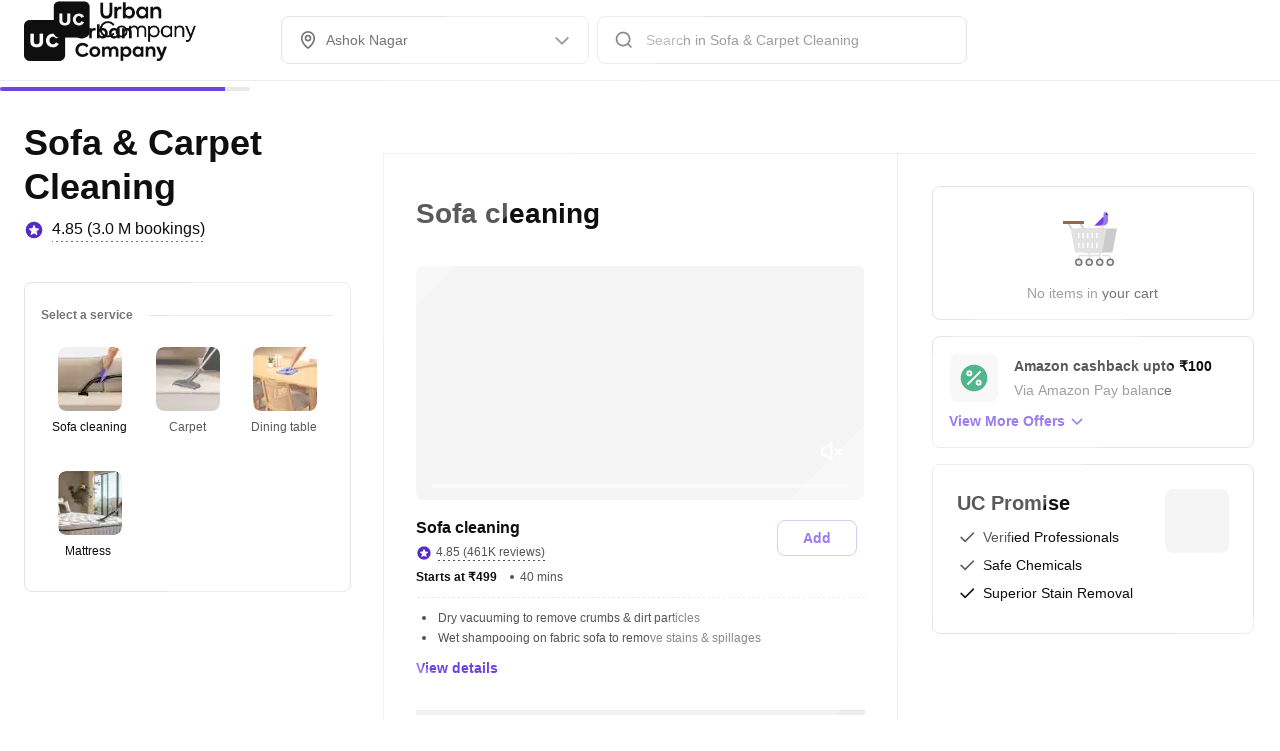

--- FILE ---
content_type: text/html; charset=utf-8
request_url: https://www.urbancompany.com/ranchi-professional-sofa-cleaning
body_size: 110492
content:

              <!doctype html>
            <html lang=en dir=ltr>
              <head>
                <style nonce="CARNGetMarkupAndStyles" id="react-native-stylesheet">[stylesheet-group="0"]{}
body{margin:0;}
button::-moz-focus-inner,input::-moz-focus-inner{border:0;padding:0;}
html{-ms-text-size-adjust:100%;-webkit-text-size-adjust:100%;-webkit-tap-highlight-color:rgba(0,0,0,0);}
input::-webkit-search-cancel-button,input::-webkit-search-decoration,input::-webkit-search-results-button,input::-webkit-search-results-decoration{display:none;}
[stylesheet-group="1"]{}
.css-11aywtz{-moz-appearance:textfield;-webkit-appearance:none;background-color:rgba(0,0,0,0.00);border-bottom-left-radius:0px;border-bottom-right-radius:0px;border-top-left-radius:0px;border-top-right-radius:0px;border:0 solid black;box-sizing:border-box;font:14px -apple-system,BlinkMacSystemFont,"Segoe UI",Roboto,Helvetica,Arial,sans-serif;margin:0px;padding:0px;resize:none;}
.css-146c3p1{background-color:rgba(0,0,0,0.00);border:0 solid black;box-sizing:border-box;color:rgba(0,0,0,1.00);display:inline;font:14px -apple-system,BlinkMacSystemFont,"Segoe UI",Roboto,Helvetica,Arial,sans-serif;list-style:none;margin:0px;padding:0px;position:relative;text-align:start;text-decoration:none;white-space:pre-wrap;word-wrap:break-word;}
.css-175oi2r{align-items:stretch;background-color:rgba(0,0,0,0.00);border:0 solid black;box-sizing:border-box;display:flex;flex-basis:auto;flex-direction:column;flex-shrink:0;list-style:none;margin:0px;min-height:0px;min-width:0px;padding:0px;position:relative;text-decoration:none;z-index:0;}
.css-1jxf684{background-color:rgba(0,0,0,0.00);border:0 solid black;box-sizing:border-box;color:inherit;display:inline;font:inherit;list-style:none;margin:0px;padding:0px;position:relative;text-align:inherit;text-decoration:none;white-space:inherit;word-wrap:break-word;}
.css-9pa8cd{bottom:0px;height:100%;left:0px;opacity:0;position:absolute;right:0px;top:0px;width:100%;z-index:-1;}
[stylesheet-group="2"]{}
.r-1064s9p{margin:4px;}
.r-11mg6pl{border-bottom-color:rgba(255,255,255,1.00);border-left-color:rgba(255,255,255,1.00);border-right-color:rgba(255,255,255,1.00);border-top-color:rgba(255,255,255,1.00);}
.r-13awgt0{flex:1;}
.r-1471scf{display:inline;}
.r-17gur6a{border-bottom-left-radius:0px;border-bottom-right-radius:0px;border-top-left-radius:0px;border-top-right-radius:0px;}
.r-1867qdf{border-bottom-left-radius:16px;border-bottom-right-radius:16px;border-top-left-radius:16px;border-top-right-radius:16px;}
.r-18c69zk{border-bottom-left-radius:100px;border-bottom-right-radius:100px;border-top-left-radius:100px;border-top-right-radius:100px;}
.r-1adg3ll{display:block;}
.r-1awa8pu{border-bottom-color:rgba(101,119,134,1.00);border-left-color:rgba(101,119,134,1.00);border-right-color:rgba(101,119,134,1.00);border-top-color:rgba(101,119,134,1.00);}
.r-1bq2mok{margin:3px;}
.r-1c1mlus{border-bottom-left-radius:108px;border-bottom-right-radius:108px;border-top-left-radius:108px;border-top-right-radius:108px;}
.r-1chv917{border-bottom-left-radius:92px;border-bottom-right-radius:92px;border-top-left-radius:92px;border-top-right-radius:92px;}
.r-1d4xg89{border-bottom-color:rgba(170,184,194,1.00);border-left-color:rgba(170,184,194,1.00);border-right-color:rgba(170,184,194,1.00);border-top-color:rgba(170,184,194,1.00);}
.r-1dumxj3{margin:2px;}
.r-1dzdj1l{border-bottom-left-radius:10px;border-bottom-right-radius:10px;border-top-left-radius:10px;border-top-right-radius:10px;}
.r-1fuqb1j{border-bottom-left-radius:24px;border-bottom-right-radius:24px;border-top-left-radius:24px;border-top-right-radius:24px;}
.r-1hf1z12{border-bottom-width:16px;border-left-width:16px;border-right-width:16px;border-top-width:16px;}
.r-1j16mh1{border-bottom-left-radius:100%;border-bottom-right-radius:100%;border-top-left-radius:100%;border-top-right-radius:100%;}
.r-1jkafct{border-bottom-left-radius:2px;border-bottom-right-radius:2px;border-top-left-radius:2px;border-top-right-radius:2px;}
.r-1jwulwa{overflow-x:scroll;overflow-y:scroll;}
.r-1jyn79y{border-bottom-color:rgba(0,150,136,1.00);border-left-color:rgba(0,150,136,1.00);border-right-color:rgba(0,150,136,1.00);border-top-color:rgba(0,150,136,1.00);}
.r-1llaxt6{border-bottom-left-radius:30px;border-bottom-right-radius:30px;border-top-left-radius:30px;border-top-right-radius:30px;}
.r-1phboty{border-bottom-style:solid;border-left-style:solid;border-right-style:solid;border-top-style:solid;}
.r-1q9bdsx{border-bottom-left-radius:12px;border-bottom-right-radius:12px;border-top-left-radius:12px;border-top-right-radius:12px;}
.r-1sp51qo{padding:10px;}
.r-1udh08x{overflow-x:hidden;overflow-y:hidden;}
.r-1uul482{border-bottom-left-radius:109px;border-bottom-right-radius:109px;border-top-left-radius:109px;border-top-right-radius:109px;}
.r-1xc7w19{border-bottom-color:rgba(0,0,0,1.00);border-left-color:rgba(0,0,0,1.00);border-right-color:rgba(0,0,0,1.00);border-top-color:rgba(0,0,0,1.00);}
.r-1xfd6ze{border-bottom-left-radius:8px;border-bottom-right-radius:8px;border-top-left-radius:8px;border-top-right-radius:8px;}
.r-1yadl64{border-bottom-width:0px;border-left-width:0px;border-right-width:0px;border-top-width:0px;}
.r-1yav64w{border-bottom-color:rgba(245,245,245,1.00);border-left-color:rgba(245,245,245,1.00);border-right-color:rgba(245,245,245,1.00);border-top-color:rgba(245,245,245,1.00);}
.r-3s1g2a{border-bottom-color:rgba(97,20,11,1.00);border-left-color:rgba(97,20,11,1.00);border-right-color:rgba(97,20,11,1.00);border-top-color:rgba(97,20,11,1.00);}
.r-42olwf{border-bottom-color:rgba(0,0,0,0.00);border-left-color:rgba(0,0,0,0.00);border-right-color:rgba(0,0,0,0.00);border-top-color:rgba(0,0,0,0.00);}
.r-4a18lf{border-bottom-color:rgba(255,0,0,1.00);border-left-color:rgba(255,0,0,1.00);border-right-color:rgba(255,0,0,1.00);border-top-color:rgba(255,0,0,1.00);}
.r-60ke3l{border-bottom-color:rgba(0,128,0,1.00);border-left-color:rgba(0,128,0,1.00);border-right-color:rgba(0,128,0,1.00);border-top-color:rgba(0,128,0,1.00);}
.r-6ifuk6{border-bottom-color:rgba(84,84,84,1.00);border-left-color:rgba(84,84,84,1.00);border-right-color:rgba(84,84,84,1.00);border-top-color:rgba(84,84,84,1.00);}
.r-6koalj{display:flex;}
.r-6ncur5{border-bottom-left-radius:18px;border-bottom-right-radius:18px;border-top-left-radius:18px;border-top-right-radius:18px;}
.r-9x6qib{border-bottom-color:rgba(204,214,221,1.00);border-left-color:rgba(204,214,221,1.00);border-right-color:rgba(204,214,221,1.00);border-top-color:rgba(204,214,221,1.00);}
.r-a9p05{flex:none;}
.r-aci1zz{border-bottom-color:rgba(237,237,237,1.00);border-left-color:rgba(237,237,237,1.00);border-right-color:rgba(237,237,237,1.00);border-top-color:rgba(237,237,237,1.00);}
.r-bztko3{overflow-x:visible;overflow-y:visible;}
.r-cdmcib{border-bottom-left-radius:3px;border-bottom-right-radius:3px;border-top-left-radius:3px;border-top-right-radius:3px;}
.r-crgep1{margin:0px;}
.r-d045u9{border-bottom-width:2px;border-left-width:2px;border-right-width:2px;border-top-width:2px;}
.r-edyy15{padding:8px;}
.r-fx7oqy{border-bottom-color:rgba(0,0,255,1.00);border-left-color:rgba(0,0,255,1.00);border-right-color:rgba(0,0,255,1.00);border-top-color:rgba(0,0,255,1.00);}
.r-hvic4v{display:none;}
.r-jgcjvd{margin:10px;}
.r-kdyh1x{border-bottom-left-radius:6px;border-bottom-right-radius:6px;border-top-left-radius:6px;border-top-right-radius:6px;}
.r-krxsd3{display:-webkit-box;}
.r-nsbfu8{padding:16px;}
.r-qpntkw{padding:6px;}
.r-rs99b7{border-bottom-width:1px;border-left-width:1px;border-right-width:1px;border-top-width:1px;}
.r-t23y2h{border-bottom-left-radius:14px;border-bottom-right-radius:14px;border-top-left-radius:14px;border-top-right-radius:14px;}
.r-t60dpp{padding:0px;}
.r-tuq35u{padding:4px;}
.r-wh77r2{border-bottom-color:rgba(227,227,227,1.00);border-left-color:rgba(227,227,227,1.00);border-right-color:rgba(227,227,227,1.00);border-top-color:rgba(227,227,227,1.00);}
.r-xoduu5{display:inline-flex;}
.r-y47klf{border-bottom-left-radius:20px;border-bottom-right-radius:20px;border-top-left-radius:20px;border-top-right-radius:20px;}
.r-ywje51{margin:auto;}
.r-z2wwpe{border-bottom-left-radius:4px;border-bottom-right-radius:4px;border-top-left-radius:4px;border-top-right-radius:4px;}
[stylesheet-group="2.1"]{}
.r-11f147o{padding-bottom:8px;padding-top:8px;}
.r-11gswi8{padding-left:3px;padding-right:3px;}
.r-12kyg2d{margin-bottom:16px;margin-top:16px;}
.r-12ro73q{margin-left:3px;margin-right:3px;}
.r-1537yvj{margin-left:4px;margin-right:4px;}
.r-1559e4e{padding-bottom:2px;padding-top:2px;}
.r-18c5d7m{padding-left:6px;padding-right:6px;}
.r-1e084wi{padding-left:0px;padding-right:0px;}
.r-1fkl15p{padding-left:32px;padding-right:32px;}
.r-1ih2u13{margin-left:14px;margin-right:14px;}
.r-1j93nrh{margin-left:0px;margin-right:0px;}
.r-1mkv55d{padding-bottom:0px;padding-top:0px;}
.r-1ml3abn{padding-bottom:14px;padding-top:14px;}
.r-1mmae3n{padding-bottom:12px;padding-top:12px;}
.r-1ntr0p{padding-left:5px;padding-right:5px;}
.r-1p4mezk{margin-left:18px;margin-right:18px;}
.r-1xpp3t0{margin-left:16px;margin-right:16px;}
.r-3o4zer{padding-left:12px;padding-right:12px;}
.r-3pj75a{padding-left:16px;padding-right:16px;}
.r-8dgmk1{margin-left:8px;margin-right:8px;}
.r-b9tw7p{margin-bottom:24px;margin-top:24px;}
.r-bx70bn{margin-bottom:8px;margin-top:8px;}
.r-cnw61z{padding-bottom:4px;padding-top:4px;}
.r-cxgwc0{padding-left:24px;padding-right:24px;}
.r-dd0y9b{padding-bottom:20px;padding-top:20px;}
.r-ddtstp{margin-bottom:0px;margin-top:0px;}
.r-is05cd{padding-left:8px;padding-right:8px;}
.r-iwh88d{margin-left:-16px;margin-right:-16px;}
.r-jusfrs{margin-left:12px;margin-right:12px;}
.r-lcslpx{margin-left:10px;margin-right:10px;}
.r-lzsi8w{padding-left:2px;padding-right:2px;}
.r-n5f61p{margin-bottom:3px;margin-top:3px;}
.r-n7gxbd{padding-left:4px;padding-right:4px;}
.r-o8wjku{padding-left:48px;padding-right:48px;}
.r-rehuqn{padding-bottom:5px;padding-top:5px;}
.r-u9wvl5{padding-left:20px;padding-right:20px;}
.r-vuvdlw{padding-bottom:6px;padding-top:6px;}
.r-w7s2jr{padding-bottom:16px;padding-top:16px;}
.r-wnp491{margin-left:2px;margin-right:2px;}
.r-ws14{margin-bottom:6px;margin-top:6px;}
.r-xjggfu{padding-bottom:3px;padding-top:3px;}
.r-zo2zu6{padding-bottom:24px;padding-top:24px;}
[stylesheet-group="2.2"]{}
.r-10s2tm5{left:0%;}
.r-112rj3o{margin-right:4px;}
.r-16o8guy{right:100%;}
.r-1c4cdxw{margin-right:0px;}
.r-1lhssrw{margin-left:13px;}
.r-1npbcau{margin-left:-16px;}
.r-1y4cvc8{margin-left:8px;}
.r-ahfpgj{margin-right:13px;}
.r-dqe1q{right:0%;}
.r-iky7t7{margin-right:-16px;}
.r-l9ddwh{margin-right:-8px;}
.r-m5k245{margin-left:-8px;}
.r-rci37q{left:100%;}
[stylesheet-group="3"]{}
.r-102db6o{//www-urbancompany-com/painting-shp-fulfilment-near-me:;}
.r-105ug2t{pointer-events:auto!important;}
.r-109y4c4{height:1px;}
.r-10bl8iw{border-bottom-color:rgba(245,245,245,1.00);}
.r-10g5efv{width:4px;}
.r-10glbzp{height:208px;}
.r-10jehqv{width:2.9667404438595444%;}
.r-10ptun7{height:16px;}
.r-10r04kh{width:2.0428861199652273%;}
.r-10rdssr{width:2.960791951537294%;}
.r-10sgfdk{width:3.6216178424106826%;}
.r-10sxwa4{//www-urbancompany-com/bangalore-massage-for-men:;}
.r-10uzdvm{margin-right:76px;}
.r-10uztvz{right:-15px;}
.r-10v3vxq{transform:scaleX(-1);}
.r-10x49cs{font-size:10px;}
.r-10xqauy{padding-top:env(safe-area-inset-top);}
.r-114ovsg{border-right-color:rgba(0,0,0,0.00);}
.r-11538ht{width:2.989375987028232%;}
.r-115rgd0{width:0.692529391030293%;}
.r-116b19x{padding-left:40px;}
.r-1178u5e{//www-urbancompany-com/near-me/washing-machine-repair-vc-near-me:;}
.r-11b4s2g{width:0.7645572578171781%;}
.r-11c0sde{margin-top:24px;}
.r-11f4k5k{//www-urbancompany-com/lucknow-house-painters:;}
.r-11g3r6m{padding-right:24px;}
.r-11hvm9x{top:81px;}
.r-11j3843{width:0.5071608233663569%;}
.r-11j9u27{visibility:hidden;}
.r-11mpjr4{background-color:rgba(223,223,223,1.00);}
.r-11nfnuw{padding-top:48px;}
.r-11raofu{//www-urbancompany-com/near-me/ro-service-near-me:;}
.r-11rk87y{padding-bottom:32px;}
.r-11udlyb{background-color:rgba(0,150,136,1.00);}
.r-11v9gyu{//www-urbancompany-com/bangalore-mens-grooming:;}
.r-11wrixw{margin-left:0px;}
.r-11xbo3g{right:-25px;}
.r-11y6ze5{width:1.517164231280151%;}
.r-11yh6sk{overflow-x:hidden;}
.r-12bs5hs{width:1.5635858234885336%;}
.r-12l2h2e{//www-urbancompany-com/chennai-professional-sofa-cleaning:;}
.r-12oa4ik{margin-top:27px;}
.r-12qh9nz{font-family:os_bold;}
.r-12tzs1u{border-top-width:6px;}
.r-12v1c3o{width:3.7598725691909474%;}
.r-12vffkv>*{pointer-events:auto;}
.r-12vffkv{pointer-events:none!important;}
.r-12vgi1z{border-top-color:rgba(255,255,255,0.01);}
.r-12ym1je{width:18px;}
.r-134b0gj{width:0.8961823833399094%;}
.r-134mcmz{width:3.19549842548139%;}
.r-134ocwy{width:92.8914327917282%;}
.r-135wba7{line-height:24px;}
.r-136ojw6{z-index:2;}
.r-137sqf3{width:0.9120649618086489%;}
.r-138x080{width:2.8333575234817223%;}
.r-139bd39{width:184px;}
.r-13aq9py{animation-name:r-1iq689l;}
.r-13f0itf{background-color:rgba(7,121,76,1.00);}
.r-13gxpnn{color:rgba(176,176,176,1.00);}
.r-13hce6t{margin-left:4px;}
.r-13i2qzh{border-top-color:rgba(15,15,15,1.00);}
.r-13j98v5{//www-urbancompany-com/near-me/daikin-ac-service-near-me:;}
.r-13l2t4g{border-right-width:1px;}
.r-13movgb{width:327.33333333333337px;}
.r-13qz1uu{width:100%;}
.r-13tjlyg{transition-duration:0.1s;}
.r-13wfysu{-webkit-text-decoration-line:none;text-decoration-line:none;}
.r-13yce4e{border-top-width:0px;}
.r-13yjlwk{//www-urbancompany-com/wall-makeover-near-me:;}
.r-13ypeef{height:233px;}
.r-13yzlrw{width:1.0734517740590994%;}
.r-140s50a{//www-urbancompany-com/hyderabad-salon-luxe:;}
.r-142tt33{-webkit-text-decoration-line:line-through;text-decoration-line:line-through;}
.r-1444osr{margin-top:18px;}
.r-144iecu{font-family:os_semi_bold;}
.r-144s1mr{//www-urbancompany-com/lucknow-professional-cleaning-services:;}
.r-146iojx{max-width:300px;}
.r-1472mwg{height:24px;}
.r-14792hc{left:-64px;}
.r-14a11s1{//www-urbancompany-com/buraydah-routines-cleaning:;}
.r-14ciuzs{height:288px;}
.r-14dunjm{width:0.6047143033444403%;}
.r-14eup4l{top:3px;}
.r-14gqq1x{margin-top:4px;}
.r-14lw9ot{background-color:rgba(255,255,255,1.00);}
.r-14o6iyv{width:0.9450275465476334%;}
.r-14q5wjw{padding-right:2px;}
.r-14qjzug{max-width:250px;}
.r-14qwf9s{align-items:unset;}
.r-14sbq61{background-color:rgba(33,150,243,1.00);}
.r-14t51m0{width:91.95581587827083%;}
.r-14x5tx4{height:234px;}
.r-150rngu{-webkit-overflow-scrolling:touch;}
.r-15282we{background-color:rgba(237,237,237,1.00);}
.r-15a1up5{border-left-width:10px;}
.r-15d164r{margin-bottom:10px;}
.r-15i92mo{box-shadow:0px 0px 0px rgba(0,0,0,0.00);}
.r-15ihlnj{//www-urbancompany-com/painting-services-near-me:;}
.r-15lj7s7{width:1.1602291085328242%;}
.r-15p9odt{width:173.33333333333334px;}
.r-15pb78m{width:2.3529411764705883%;}
.r-15t7ei{border-right-color:rgba(227,227,227,1.00);}
.r-15w1vwx{width:3.2244781474233526%;}
.r-15xlzsq{background-color:rgba(255,241,229,1.00);}
.r-15ysp7h{min-height:32px;}
.r-15zeulg{padding-top:3px;}
.r-15zivkp{margin-bottom:4px;}
.r-166o4au{width:1.6666666666666667%;}
.r-16ap857{width:90.5691105950478%;}
.r-16axgfj{width:0.8943928448572412%;}
.r-16dba41{font-weight:400;}
.r-16eto9q{width:12px;}
.r-16hxl99{width:4.044758973777141%;}
.r-16j2amd{width:4.341085271317829%;}
.r-16jh8in{width:1.2196438208310847%;}
.r-16l9doz{height:auto;}
.r-16n6rtd{width:4.2886119965227465%;}
.r-16ow0wt{//www-urbancompany-com/electrician-density-near-me:;}
.r-16swfca{//www-urbancompany-com/visakhapatnam-massage-for-men:;}
.r-16ugzk4{width:0.9393068709871946%;}
.r-16y2uox{flex-grow:1;}
.r-171zbxz{width:277.3333333333333px;}
.r-173mn98{align-self:flex-end;}
.r-173mzie{transform:scaleY(-1);}
.r-174rb6s{height:368px;}
.r-176lw2k{width:93.71390760346488%;}
.r-1777fci{justify-content:center;}
.r-17bb2tj{animation-duration:0.75s;}
.r-17bteyw{//www-urbancompany-com/kolkata-mens-grooming:;}
.r-17c3jg3{background-color:rgba(0,0,0,0.80);}
.r-17g2q{//www-urbancompany-com/meerut-professional-cleaning-services:;}
.r-17g6mq5{width:1.639973672663449%;}
.r-17hhj43{//www-urbancompany-com/ludhiana-ro-purchase:;}
.r-17jzprp{left:26px;}
.r-17leim2{background-repeat:repeat;}
.r-17s6mgv{justify-content:flex-end;}
.r-17wj58x{width:0.49698128354416765%;}
.r-17xpnhd{width:1.2186115214180206%;}
.r-184en5c{z-index:1;}
.r-18dfwuk{//www-urbancompany-com/-dammam-electricians:;}
.r-18g5iiu{width:0.6178225292994081%;}
.r-18h1sn8{width:2.6066674709454296%;}
.r-18ieacz{-moz-transition:all ease;-webkit-transition:all ease;transition:all ease;}
.r-18o4m4b{width:1.1719894520949312%;}
.r-18tzken{width:56px;}
.r-18u37iz{flex-direction:row;}
.r-191yxzo{width:91.17647058823529%;}
.r-192pz3z{//www-urbancompany-com/lucknow-ac-service-repair:;}
.r-193pyuj{width:378.6666666666667px;}
.r-199wky7{width:30px;}
.r-19bllq0{left:-25px;}
.r-19eyfmh{width:640px;}
.r-19i43ro{margin-top:-1px;}
.r-19iimpg{//www-urbancompany-com/pest-control-near-me:;}
.r-19jwklx{//www-urbancompany-com/pune-salon-luxe:;}
.r-19kg5mk{bottom:-7px;}
.r-19ose6v{width:3.3147412237774607%;}
.r-19tgccr{width:8.172458172458171%;}
.r-19tjxh9{width:26px;}
.r-19u6a5r{margin-left:12px;}
.r-19wmn03{width:20px;}
.r-19yb0eb{height:188px;}
.r-19z077z{touch-action:none;}
.r-1abnn5w{animation-play-state:paused;}
.r-1acpoxo{width:36px;}
.r-1aexypx{width:0.960912820029233%;}
.r-1aiqnjv{font-family:monospace,monospace;}
.r-1akz3of{width:0.8307807021079359%;}
.r-1aockid{width:40px;}
.r-1aqlll8{left:-15px;}
.r-1asdsmk{width:1.2846200275031268%;}
.r-1avcl5k{width:0.789954975137168%;}
.r-1awozwy{align-items:center;}
.r-1ax12uj{width:231px;}
.r-1ay1djp{animation-duration:1s;}
.r-1b1g84l{bottom:-8px;}
.r-1b1obt9{width:216px;}
.r-1b2z7po{width:59px;}
.r-1b43r93{font-size:14px;}
.r-1b7u577{margin-right:12px;}
.r-1b8rur7{width:93.87881031716648%;}
.r-1b9k1or{width:449.33333333333337px;}
.r-1baxesd{min-width:50px;}
.r-1bh5nns{width:0.9511507750117425%;}
.r-1bimnjm{//www-urbancompany-com/near-me/furniture-assembly-near-me:;}
.r-1bjpxrr{width:92.55754104144616%;}
.r-1bk4yqu{//www-urbancompany-com/near-me/salon-basics-near-me:;}
.r-1bkezv5{//www-urbancompany-com/dubai-spa-at-home:;}
.r-1bldvwz{width:95.04078303425774%;}
.r-1blnp2b{width:72px;}
.r-1bphngo{width:462px;}
.r-1bsuc08{//www-urbancompany-com/riyadh-nails-eyelashes:;}
.r-1bvkof7{width:108px;}
.r-1bw7bjp{//www-urbancompany-com/buraydah-daily-cleaning:;}
.r-1bxsf6y{width:2.9846404880990387%;}
.r-1bylmt5{position:static;}
.r-1bymd8e{margin-top:2px;}
.r-1bz2kdb{width:2.546088924513178%;}
.r-1c0efdk{width:95.51501613303549%;}
.r-1c0ht7h{width:0.881057268722467%;}
.r-1c1gj4h{border-top-color:rgba(0,0,0,0.00);}
.r-1c5rqsx{//www-urbancompany-com/bangalore-routines-bathroom-cleaning:;}
.r-1c6unfx{forced-color-adjust:none;}
.r-1c75k5q{//www-urbancompany-com/bathroom-subscription-service-near-me:;}
.r-1c81d0j{background-image:linear-gradient(
		to right,
		#545454
			40%,
		rgba(255, 255, 255, 0) 0%
	);}
.r-1cklop6{left:-24px;}
.r-1cwl3u0{line-height:16px;}
.r-1d09ksm{align-items:baseline;}
.r-1d2f490{left:0px;}
.r-1d4yvf4{bottom:-6px;}
.r-1d5kdc7{flex-direction:column-reverse;}
.r-1d7fvdj{justify-content:space-evenly;}
.r-1dc1yi7{width:0.7263854741566325%;}
.r-1dde6uw{width:3.7274307403071902%;}
.r-1ddef8g{-webkit-text-decoration-line:underline;text-decoration-line:underline;}
.r-1dernwh{height:70%;}
.r-1dpl46z{border-bottom-right-radius:4px;}
.r-1dq8sqo{width:0.44458814970495514%;}
.r-1dsl4dt{width:1.554979637171418%;}
.r-1duacwp{width:236.8px;}
.r-1dy1log{width:1.2500409715166017%;}
.r-1e1v3xq{width:1.6877637130801686%;}
.r-1e9m00o{background-image:linear-gradient(
		to right,
		#E3E3E3
			40%,
		rgba(255, 255, 255, 0) 0%
	);}
.r-1e9qzpg{border-bottom-color:rgba(15,15,15,1.00);}
.r-1eahj5u{width:92.36253540384803%;}
.r-1ebsfdx{width:92.53682063134559%;}
.r-1ecrwkh{//www-urbancompany-com/lucknow-massage-for-men:;}
.r-1eczlq8{//www-urbancompany-com/mumbai-salon-luxe:;}
.r-1ed4t04{//www-urbancompany-com/near-me/plumbers-near-me:;}
.r-1egnloh{width:1.7543859649122806%;}
.r-1ei5mc7{cursor:inherit;}
.r-1ej1qmr{top:20px;}
.r-1ej5qbt{font-family:os_regular;}
.r-1ekku0z{width:2.5316455696202533%;}
.r-1emfj84{width:370.6666666666667px;}
.r-1enofrn{font-size:12px;}
.r-1es8qtk{width:91.2495189704435%;}
.r-1esn6jt{//www-urbancompany-com/microwave-repair-near-me:;}
.r-1eu2oic{width:0.7025319439860437%;}
.r-1euycsn{flex-direction:row-reverse;}
.r-1ew0f75{width:93.59513883426413%;}
.r-1ewcgjf{box-shadow:0px 1px 3px rgba(0,0,0,0.5);}
.r-1exs34p{width:757.3333333333334px;}
.r-1eyk96t{//www-urbancompany-com/mumbai-professional-sofa-cleaning:;}
.r-1f529hi{line-height:14px;}
.r-1f6r7vd{margin-left:5px;}
.r-1f720gc{width:50%;}
.r-1f8kpky{//www-urbancompany-com/chennai-mens-grooming:;}
.r-1ff274t{text-align:right;}
.r-1ff5aok{right:20px;}
.r-1ffj0ar{background-color:rgba(0,0,0,0.40);}
.r-1fmgurb{width:3.0699612592375556%;}
.r-1fog0bj{width:0.6646835005188516%;}
.r-1fyok4x{width:0.9996297667530544%;}
.r-1fyw1br{width:0.8809135399673736%;}
.r-1g018a{//www-urbancompany-com/plumbers-amazon-near-me:;}
.r-1g0gllx{width:4.054054054054054%;}
.r-1g40b8q{z-index:3;}
.r-1g66un0{width:2.4483917426788286%;}
.r-1g7fiml{height:30px;}
.r-1g80hic{opacity:0.8;}
.r-1g8s77s{box-shadow:0px 4px 12px rgba(15,15,15,0.06);}
.r-1g94qm0{margin-top:5px;}
.r-1ga4ydb{width:91.05607155142759%;}
.r-1gcoycm{width:3.7809262694751355%;}
.r-1gdo2r{width:2.980729807298073%;}
.r-1gf7g99{width:2.076487450185276%;}
.r-1gfjq3y{width:1.1793383980379255%;}
.r-1ggorhy{//www-urbancompany-com/nagpur-ro-purchase:;}
.r-1ghxqbu{font-variant:tabular-nums;}
.r-1gjnbco{width:2.602861530999919%;}
.r-1glkqn6{width:80px;}
.r-1gmrs9q{width:59.68992248062015%;}
.r-1godx5x{width:88.36833602584814%;}
.r-1goe6gp{width:2.229115646258504%;}
.r-1gprfek{height:NaNpx;}
.r-1gwld19{min-width:100px;}
.r-1gymjhz{width:68px;}
.r-1h0z5md{justify-content:flex-start;}
.r-1h2t8mc{width:0px;}
.r-1h4xv57{width:0.6110211668765365%;}
.r-1h8ys4a{padding-top:4px;}
.r-1habvwh{align-items:flex-start;}
.r-1hgux52{width:3.3707865168539324%;}
.r-1hibrho{width:1.511338557192344%;}
.r-1hjwoze{height:18px;}
.r-1hku845{width:0.7995410705962497%;}
.r-1hn0f9y{width:51.333333333333336px;}
.r-1hncnbf{width:1.449241182505336%;}
.r-1hq6icb{//www-urbancompany-com/chennai-ac-service-repair:;}
.r-1hvjb8t{padding-right:4px;}
.r-1hxq0ab{padding-left:48px;}
.r-1i0woge{width:0%;}
.r-1i6wzkk{-moz-transition-property:opacity;-webkit-transition-property:opacity;transition-property:opacity;}
.r-1ic8agi{width:2.568474777115825%;}
.r-1ielgck{animation-duration:300ms;}
.r-1ifxtd0{margin-bottom:16px;}
.r-1iln25a{word-wrap:normal;}
.r-1ipvkig{width:0.8736181815739634%;}
.r-1iusvr4{flex-basis:0px;}
.r-1iww7jx{width:28px;}
.r-1ixs0uu{width:228px;}
.r-1j00xlj{width:2.1198755677586134%;}
.r-1j0jq9w{//www-urbancompany-com/near-me/termite-control-near-me:;}
.r-1j4vjfj{//www-urbancompany-com/near-me/women-hair-services-near-me:;}
.r-1j6l8hp{width:20%;}
.r-1j71a6o{width:240.66666666666669px;}
.r-1janqcz{width:16px;}
.r-1jcvd7r{flex-direction:unset;}
.r-1jdzvpv{width:4%;}
.r-1je419t{width:86.98194762267988%;}
.r-1jg9483{width:8px;}
.r-1ji8njp{margin-top:-8px;}
.r-1jjg46r{width:3.9748953974895396%;}
.r-1jkfoch{width:0.6918560877113291%;}
.r-1jqp69c{width:3.0529439843928357%;}
.r-1jqvuh0{width:410.6666666666667px;}
.r-1jy2w8o{top:1px;}
.r-1jy547w{//www-urbancompany-com/pune-painting-shp-sku-survey:;}
.r-1k4zv7s{padding-top:26px;}
.r-1k8b0qd{width:323.33333333333337px;}
.r-1kapgwu{//www-urbancompany-com/thiruvananthapuram-ro-purchase:;}
.r-1kb76zh{margin-right:8px;}
.r-1kdo4bq{width:90.84653544567131%;}
.r-1ken5mj{width:3.475626578383311%;}
.r-1kfrs79{font-weight:600;}
.r-1kgip7h{width:1.1897270510501061%;}
.r-1khnkhu{color:rgba(51,51,51,1.00);}
.r-1kihuf0{align-self:center;}
.r-1kqvzng{width:95.63310284326262%;}
.r-1kscy1v{width:1.6523463317911435%;}
.r-1kvf2o7{width:2.81397440332065%;}
.r-1kx3d5y{width:2.112676056338028%;}
.r-1kz93ta{//www-urbancompany-com/chennai-painting-shp-sku-survey:;}
.r-1kzm2oy{border-left-color:rgba(15,15,15,1.00);}
.r-1l0aqdo{//www-urbancompany-com/near-me/party-makeup-artist-near-me:;}
.r-1l1i04n{width:1.337668626772743%;}
.r-1l64uao{width:218px;}
.r-1l6qypa{width:2.0978598202410224%;}
.r-1l7z4oj{padding-bottom:16px;}
.r-1l85ann{//www-urbancompany-com/riyadh-live-out-ptm:;}
.r-1lbvo3g{width:0.9977661950856291%;}
.r-1ld3bg{top:-4px;}
.r-1ldzwu0{animation-timing-function:linear;}
.r-1ljd8xs{border-left-width:1px;}
.r-1ljj7th{height:132px;}
.r-1lkkgqv{width:1.7647058823529411%;}
.r-1loqt21{cursor:pointer;}
.r-1lp8a6f{//www-urbancompany-com/near-me/chimney-hob-repair-near-me:;}
.r-1lpaa1g{width:2.031019202363368%;}
.r-1ltxw6s{width:359.33333333333337px;}
.r-1lwzoit{width:95.19916819045571%;}
.r-1lxuk1h{width:2.715466351829988%;}
.r-1m04atk{padding-left:8px;}
.r-1m4drjs{top:-6px;}
.r-1m4jkgs{//www-urbancompany-com/hyderabad-painting-shp-sku-survey:;}
.r-1mdbw0j{padding-bottom:0px;}
.r-1mhb1uw{width:42px;}
.r-1mi03pf{width:90.53347280334728%;}
.r-1mi0q7o{padding-bottom:10px;}
.r-1mit4dn{width:227px;}
.r-1mlwlqe{flex-basis:auto;}
.r-1mm2rtt{max-width:40%;}
.r-1mnahxq{margin-top:0px;}
.r-1moa9a3{//www-urbancompany-com/near-me/mg-luxe-near-me:;}
.r-1moh23t{bottom:16px;}
.r-1mpfcey{//www-urbancompany-com/near-me/carpenters-density-near-me:;}
.r-1mrlafo{background-position:0;}
.r-1mu4x6q{padding-right:76px;}
.r-1muvv40{animation-iteration-count:infinite;}
.r-1mwlp6a{height:56px;}
.r-1mxmklh{max-height:54px;}
.r-1mylm2c{href:https:;}
.r-1n33dox{width:0.7741319552539278%;}
.r-1n4jqj4{width:0.9879002967851732%;}
.r-1nfei95{width:1.2435358433289903%;}
.r-1nflyc{href:;}
.r-1ngnc84{width:1.4032496307237814%;}
.r-1niffwt{width:95px;}
.r-1niwhzg{background-color:rgba(0,0,0,0.00);}
.r-1njcn02{height:96px;}
.r-1nlgoop{//www-urbancompany-com/dubai-massage-for-men:;}
.r-1nlw0im{bottom:8px;}
.r-1ny4l3l{outline-style:none;}
.r-1o2odk3{width:1.4343668501883513%;}
.r-1oaux7q{width:1.232394366197183%;}
.r-1ocf4r9{scroll-snap-type:y mandatory;}
.r-1odsqn4{background-size:5px
		1px;}
.r-1oh3k3y{//www-urbancompany-com/meerut-ro-purchase:;}
.r-1oji4za{width:30%;}
.r-1ok911v{border-bottom-color:rgba(227,227,227,1.00);}
.r-1oklaou{width:0.703900483583609%;}
.r-1oszu61{align-items:stretch;}
.r-1otgn73{touch-action:manipulation;}
.r-1oub1zv{box-shadow:0px 4px 16px rgba(15,15,15,0.08);}
.r-1ovo9ad{width:360px;}
.r-1ow6zhx{margin-left:16px;}
.r-1ozfoo7{margin-left:15px;}
.r-1ozploq{width:1.5953196347031966%;}
.r-1p0dtai{bottom:0px;}
.r-1p65po7{width:81.81818181818183%;}
.r-1p7sbyv{width:5.4486708767807315%;}
.r-1p8gi3x{width:205.33333333333334px;}
.r-1p9k9s5{width:233px;}
.r-1pbo4i4{width:0.6522700768086219%;}
.r-1pbrbj4{width:0.9616140958074412%;}
.r-1pcdyqj{margin-right:6px;}
.r-1peese0{margin-bottom:24px;}
.r-1pf3zed{width:3.0174833256290037%;}
.r-1pgswnq{right:12px;}
.r-1ph75f1{height:80px;}
.r-1pi2tsx{height:100%;}
.r-1pit30r{width:2.6274827221219104%;}
.r-1pl7oy7{min-height:48px;}
.r-1pni2am{width:3.3769126245994254%;}
.r-1pqbtj7{width:92.73285492886365%;}
.r-1pt6hil{border-top-color:rgba(227,227,227,1.00);}
.r-1pu7j7m{//www-urbancompany-com/nagpur-professional-cleaning-services:;}
.r-1pwx3x0{z-index:99999;}
.r-1pyaxff{padding-right:8px;}
.r-1pz39u2{align-self:stretch;}
.r-1q142lx{flex-shrink:0;}
.r-1q7je33{width:368px;}
.r-1qbnbse{width:5.474376005033909%;}
.r-1qd0xha{font-family:-apple-system,BlinkMacSystemFont,"Segoe UI",Roboto,Helvetica,Arial,sans-serif;}
.r-1qd6frq{width:92.41495460654279%;}
.r-1qd7xl{top:12px;}
.r-1qewag5{width:256px;}
.r-1qfoi16{padding-right:10px;}
.r-1qg0ozp{width:92.38326645198967%;}
.r-1qg1duv{//www-urbancompany-com/ahmedabad-salon-luxe:;}
.r-1qhn6m8{padding-left:16px;}
.r-1qimiim{color:rgba(15,15,15,1.00);}
.r-1qo90e2{width:288px;}
.r-1qortcd{padding-right:6px;}
.r-1qqkbnh{width:94.02133670174041%;}
.r-1qulhi1{animation-name:r-1pzkwqh;}
.r-1qzuina{background-color:rgba(38,38,38,1.00);}
.r-1r23xlk{//www-urbancompany-com/visakhapatnam-ro-purchase:;}
.r-1r6ig80{height:222px;}
.r-1r74h94{left:8px;}
.r-1r76h38{flex-basis:30%;}
.r-1r8g8re{height:36px;}
.r-1r99tg{width:6.497668997668998%;}
.r-1rngwi6{margin-left:6px;}
.r-1rnoaur{overflow-y:auto;}
.r-1rrev1c{width:1.0401664266282604%;}
.r-1rs6lds{width:0.9287925696594427%;}
.r-1rttkqs{width:400px;}
.r-1rtzkij{//www-urbancompany-com/coimbatore-professional-cleaning-services:;}
.r-1s2bzr4{margin-top:12px;}
.r-1s329i0{width:488px;}
.r-1s3egr7{z-index:100;}
.r-1s9dz40{width:92.08379003775423%;}
.r-1scw9j3{width:3.2491643999780906%;}
.r-1senoxx{//www-urbancompany-com/near-me/spa-near-me:;}
.r-1sg8ghl{z-index:1000;}
.r-1shuue4{width:1.3139319255847342%;}
.r-1sia35v{width:92.95854628052243%;}
.r-1slwowv{width:608px;}
.r-1sn7ly2{height:54px;}
.r-1spppy5{width:93.82149529646989%;}
.r-1sqbojj{width:1.5170151701517014%;}
.r-1sqjfdd{width:144px;}
.r-1svt5kg{right:-8px;}
.r-1sx7gnb{//www-urbancompany-com/near-me/carpenters-near-me:;}
.r-1sxrcry{background-size:auto;}
.r-1t01tom{margin-top:auto;}
.r-1t272cq{//www-urbancompany-com/geyser-repair-near-me:;}
.r-1t2hasf{padding-bottom:18px;}
.r-1t9lap3{width:0.8432238711177394%;}
.r-1tggz4a{//www-urbancompany-com/guwahati-professional-cleaning-services:;}
.r-1tlezkj{background-color:rgba(87,42,200,1.00);}
.r-1tml5ns{width:227.2px;}
.r-1tnqmdu{width:1.2552301255230125%;}
.r-1toowm7{width:2.4769610492033123%;}
.r-1twl41b{width:3.035044124165536%;}
.r-1u2ogrb{width:0.7909684774293194%;}
.r-1u37ov0{height:218px;}
.r-1u6bvfq{right:-64px;}
.r-1uakxs{width:256.6666666666667px;}
.r-1ud0ebk{width:3.218390804597701%;}
.r-1udbk01{text-overflow:ellipsis;}
.r-1ufvz3m{width:1400px;}
.r-1ujfpf4{width:0.7856930124377757%;}
.r-1ul06mb{margin-left:32px;}
.r-1uob2fk{width:1.1586740802221127%;}
.r-1ur9v65{padding-top:40px;}
.r-1usu3me{width:4.567779960707269%;}
.r-1uvorsx{margin-left:18px;}
.r-1uypc71{animation-timing-function:ease-in;}
.r-1v1pue{width:91.95511221945138%;}
.r-1v1z2uz{margin-top:32px;}
.r-1v2oles{top:50%;}
.r-1v3zl63{width:1.0247646459195299%;}
.r-1v5y2oc{//www-urbancompany-com/near-me/spa-ayurveda-near-me:;}
.r-1v5zh77{background-color:rgba(159,24,83,1.00);}
.r-1v9cp6x{width:95.20855225931614%;}
.r-1v9qud2{//www-urbancompany-com/near-me/gas-stove-repair-near-me:;}
.r-1v9rl3v{width:2.155930464000927%;}
.r-1vgvoed{//www-urbancompany-com/guntur-professional-cleaning-services:;}
.r-1vs2vri{right:-24px;}
.r-1vvocg2{width:1.0349962769918093%;}
.r-1vznrp2{border-top-left-radius:8px;}
.r-1w2pmg{height:0px;}
.r-1w6e6rj{flex-wrap:wrap;}
.r-1wahdk{//www-urbancompany-com/abu-dhabi-maid-service:;}
.r-1wbh5a2{flex-shrink:1;}
.r-1wghi3f{top:-8px;}
.r-1wltaw5{width:3.79746835443038%;}
.r-1wsbr2k{width:2.291890484096754%;}
.r-1wtj0ep{justify-content:space-between;}
.r-1wv73ep{align-self:baseline;}
.r-1wyyakw{z-index:-1;}
.r-1wzrnnt{margin-top:16px;}
.r-1x0uki6{margin-top:20px;}
.r-1x4s0f8{margin-top:-16px;}
.r-1x6fyt1{//www-urbancompany-com/abudhabi-epc-stores-smarthome:;}
.r-1x6z0oa{height:83px;}
.r-1x7v3bf{width:2.3329233292332923%;}
.r-1x9hm9v{height:170.66666666666666px;}
.r-1xbve24{height:6px;}
.r-1xcajam{position:fixed;}
.r-1xekmoe{width:3.433787308026659%;}
.r-1xfddsp{min-height:300px;}
.r-1xhdtpy{width:616px;}
.r-1xnpdrn{min-height:inherit;}
.r-1xnzce8{-moz-user-select:text;-webkit-user-select:text;user-select:text;}
.r-1xowaaw{//www-urbancompany-com/mumbai-painting-shp-sku-survey:;}
.r-1xqvf7h{width:0.9164251586120467%;}
.r-1xsin1z{width:872.6666666666667px;}
.r-1xvg58y{background-color:rgba(15,15,15,1.00);}
.r-1xwjgzp{width:4.093567251461988%;}
.r-1xwz97n{z-index:99998;}
.r-1xy5wl5{width:128px;}
.r-1xz3wzd{//www-urbancompany-com/abudhabi-salon-at-home:;}
.r-1y29fyf{width:2.215768527481983%;}
.r-1y4nvll{width:334.22222222222223px;}
.r-1yef0xd{animation-name:r-11cv4x;}
.r-1yejge5{width:83.52638352638353%;}
.r-1ygmrgt{padding-top:24px;}
.r-1ygqd6h{width:2.941176470588235%;}
.r-1yign9w{width:1.5151515151515151%;}
.r-1yin4n8{//www-urbancompany-com/ahmedabad-ac-service-repair:;}
.r-1ymwyu5{width:92.77948040926022%;}
.r-1ynyenk{//www-urbancompany-com/near-me/bathroom-cleaning-services-near-me:;}
.r-1yr1l6n{width:1.5384615384615385%;}
.r-1yvhtrz{width:32px;}
.r-1yxedwg{top:8px;}
.r-1zhyzh{-webkit-line-clamp:1;}
.r-27z1l2{//www-urbancompany-com/salon-luxe-near-me:;}
.r-29fl4w{width:1.6208251473477406%;}
.r-2e55m3{width:1.4095502476554145%;}
.r-2erhe7{//www-urbancompany-com/riyadh-professional-home-cleaning:;}
.r-2eszeu::-webkit-scrollbar{display:none}
.r-2eszeu{scrollbar-width:none;}
.r-2fo0qx{width:1.6642662826052166%;}
.r-2k8uu7{width:0.8806191992298013%;}
.r-2llsf{min-height:100%;}
.r-2m7wi4{width:102.66666666666667px;}
.r-2tyz2o{width:45px;}
.r-2xc02x{width:1.5167364016736402%;}
.r-30o5oe{-moz-appearance:none;-ms-appearance:none;-webkit-appearance:none;appearance:none;}
.r-32fzg4{//www-urbancompany-com/near-me/home-disinfection-near-me:;}
.r-32py4l{width:0.9823182711198428%;}
.r-35nt12{width:2.4556868537666174%;}
.r-362n34{width:584px;}
.r-36ujnk{font-style:italic;}
.r-37js3p{width:156px;}
.r-3b6kkq{width:0.9652455027128739%;}
.r-3c9t32{height:526px;}
.r-3da1kt{height:8px;}
.r-3e7lpq{min-width:100%;}
.r-3f7b68{border-top-right-radius:8px;}
.r-3fxi7c{width:90.7488986784141%;}
.r-3hmvjm{padding-bottom:3px;}
.r-3mc0re{right:8px;}
.r-3oqmf{width:0.8482871125611746%;}
.r-3rvcpu{//www-urbancompany-com/fridge-repair-near-me:;}
.r-3so1f9{//www-urbancompany-com/near-me/laptop-repair-near-me:;}
.r-3twk1y{text-transform:none;}
.r-3xou8w{width:0.9268540028065045%;}
.r-417010{z-index:0;}
.r-444tij{width:0.42194092827004215%;}
.r-46g5hj{max-height:0px;}
.r-4d76ec{height:200px;}
.r-4evcnm{width:83px;}
.r-4gszlv{background-size:cover;}
.r-4hbwpy{height:284px;}
.r-4itvs4{width:2.786377708978328%;}
.r-4ivlw2{width:1.010587102983638%;}
.r-4ktury{//www-urbancompany-com/plumbers-density-near-me:;}
.r-4kxaoj{width:3.0977837229220597%;}
.r-4nih7d{//www-urbancompany-com/near-me/cleaning-services-near-me:;}
.r-4qon1f{width:1120px;}
.r-4qu07u{width:2.247191011235955%;}
.r-4r9i8w{width:1.3274875167458287%;}
.r-4rl0ck{height:144px;}
.r-4st2eh{width:0.5565118966208409%;}
.r-4v7adb{height:5px;}
.r-57fnqr{//www-urbancompany-com/kolkata-house-painters:;}
.r-5d9pcl{//www-urbancompany-com/near-me/sofa-cleaning-near-me:;}
.r-5dsqua{top:-16px;}
.r-5e6958{width:2.2883295194508007%;}
.r-5gb9aj{width:3.572855444759955%;}
.r-5iw40x{z-index:-10;}
.r-5kkj8d{border-top-width:1px;}
.r-5m9tfo{max-height:-webkit-fit-content;max-height:-moz-fit-content;max-height:fit-content;}
.r-5mp726{width:2.961865975564606%;}
.r-5oul0u{margin-bottom:8px;}
.r-5qlx7g{border-bottom-left-radius:8px;}
.r-5twugc{width:1.5288649706457924%;}
.r-5uj3s{//www-urbancompany-com/visakhapatnam-house-painters:;}
.r-5wwjrw{width:4.000640102416387%;}
.r-5yg61p{width:3.373523322372427%;}
.r-633pao{pointer-events:none!important;}
.r-67794e{width:6.470629848845709%;}
.r-6bmjti{box-shadow:0px -4px 20px rgba(15,15,15,0.08);}
.r-6dt33c{opacity:1;}
.r-6gpygo{margin-bottom:12px;}
.r-6kog4k{background-image:linear-gradient(
		to right,
		#757575
			40%,
		rgba(255, 255, 255, 0) 0%
	);}
.r-6t4t6k{//www-urbancompany-com/guwahati-massage-for-men:;}
.r-6t5ypu{border-bottom-left-radius:4px;}
.r-6taxm2:-ms-input-placeholder{color:var(--placeholderTextColor);opacity:1;}
.r-6taxm2::-moz-placeholder{color:var(--placeholderTextColor);opacity:1;}
.r-6taxm2::-webkit-input-placeholder{color:var(--placeholderTextColor);opacity:1;}
.r-6taxm2::placeholder{color:var(--placeholderTextColor);opacity:1;}
.r-6uxfom{margin-left:24px;}
.r-6ve09c{//www-urbancompany-com/dubai-epc-stores-smarthome:;}
.r-6yid7d{width:789.3333333333334px;}
.r-6yljno{max-height:600px;}
.r-6yy7dd{width:821.3333333333334px;}
.r-6zinov{//www-urbancompany-com/carpenters-amazon-near-me:;}
.r-70t9p6{width:90.09519438487652%;}
.r-746tzn{//www-urbancompany-com/riyadh-daily-cleaning:;}
.r-794y4s{width:0.7780292619836715%;}
.r-7a29px{width:64px;}
.r-7bouqp{width:96px;}
.r-7cikom{font-size:inherit;}
.r-7cygrs{width:308px;}
.r-7ddiyv{width:3.082287193942771%;}
.r-7hi7as{//www-urbancompany-com/massage-for-men-near-me:;}
.r-7nk2mg{width:93.06956080513741%;}
.r-7o8qx1{margin-right:5px;}
.r-7ovlr{width:19.333333333333336px;}
.r-7q8q6z{cursor:default;}
.r-7x4q6d{//www-urbancompany-com/chennai-massage-for-men:;}
.r-7xxf0w{width:0.7342095775017208%;}
.r-7z5ioo{width:90.0285212812637%;}
.r-7zd1ms{width:3.5247466588338967%;}
.r-80f39i{width:4.405286343612335%;}
.r-855088{border-left-color:rgba(0,0,0,0.00);}
.r-88pszg{margin-right:16px;}
.r-898jqq{background-color:rgba(235,235,235,1.00);}
.r-89sc01{width:3.593236261155472%;}
.r-8akbws{-webkit-box-orient:vertical;}
.r-8gch8e{width:93.77585896744019%;}
.r-8ghjke{//www-urbancompany-com/vadodara-ac-service-repair:;}
.r-8hc5te{width:6px;}
.r-8jfcpp{top:-2px;}
.r-8jjx3p{//www-urbancompany-com/epc-stores-smarthome-near-me:;}
.r-8ny0jo{z-index:101;}
.r-8olrzh{width:4.576659038901601%;}
.r-8qlw3l{//www-urbancompany-com/ahmedabad-ro-purchase:;}
.r-8t92zl{width:0.7092487669669425%;}
.r-8v8l6l{width:5.426356589147287%;}
.r-8vz6nb{width:0.8379052369077307%;}
.r-92ng3h{width:1px;}
.r-947o9n{background-color:rgba(106,13,173,1.00);}
.r-95jzfe{padding-top:16px;}
.r-97e31f{padding-bottom:env(safe-area-inset-bottom);}
.r-97ovu9{width:1.3729351274477628%;}
.r-97wbjc{margin-left:11px;}
.r-9850hm{width:3.7515375153751536%;}
.r-9aemit{padding-right:0px;}
.r-9agvlo{width:88.80034772529702%;}
.r-9aw3ui{gap:4px;}
.r-9bullz{width:1280px;}
.r-9hqkpx{//www-urbancompany-com/riyadh-spa-at-home:;}
.r-9hum8z{//www-urbancompany-com/bed-bugs-control-near-me:;}
.r-9pa3et{width:3.7506234413965083%;}
.r-9qlm7a{height:173px;}
.r-9rh5za{height:184px;}
.r-9rh7pa{width:92.40304466785442%;}
.r-9xc7b7{width:1.217878455730118%;}
.r-a2s3ou{//www-urbancompany-com/hyderabad-massage-for-men:;}
.r-a2tzq0{justify-content:space-around;}
.r-a4e4nz{//www-urbancompany-com/buraydah-spa-at-home:;}
.r-a4mdki{//www-urbancompany-com/ahmedabad-professional-sofa-cleaning:;}
.r-a5pmau{margin-right:2px;}
.r-a9fajb{width:3.254645713240884%;}
.r-adacv{min-height:64px;}
.r-aejxn{width:295.33333333333337px;}
.r-agf6ao{width:83.01387970918704%;}
.r-agouwx{transform:translateZ(0);}
.r-ah5dr5>*{pointer-events:none;}
.r-ah5dr5{pointer-events:auto!important;}
.r-ar5de{height:112px;}
.r-arzegk{width:87.31035447108998%;}
.r-azyam8{width:2.4806201550387597%;}
.r-b7f21z{width:2.903752039151713%;}
.r-b88u0q{font-weight:700;}
.r-b8lwoo{width:100px;}
.r-b8rgiz{width:2.9610755462005334%;}
.r-barvom{width:93.33333333333333%;}
.r-bcqeeo{min-width:0px;}
.r-bhehbx{height:;}
.r-bi4vy9{transform:translateY(100%);}
.r-bjmmzt{width:1.037934397618192%;}
.r-bk2p2k{//www-urbancompany-com/electricians-amazon-near-me:;}
.r-bk3jgp{width:2.745995423340961%;}
.r-bnwqim{position:relative;}
.r-bp1ofg{height:113px;}
.r-btng21{width:0.8722944605225614%;}
.r-buy8e9{overflow-y:hidden;}
.r-bv2aro{padding-left:env(safe-area-inset-left);}
.r-bxbwst{max-width:90%;}
.r-bxn2me{width:1.5136838994598678%;}
.r-c68hjy{color:rgba(161,161,161,1.00);}
.r-c6k5te{//www-urbancompany-com/riyadh-routines-cleaning:;}
.r-c9d4up{background-color:rgba(69,35,154,1.00);}
.r-c9qez6{//www-urbancompany-com/coimbatore-ro-purchase:;}
.r-cb25cm{background-color:rgba(245,245,245,1.00);}
.r-cfj3ly{width:93.72654116341225%;}
.r-cft86j{width:0.9795918367346939%;}
.r-cjhjl1{width:0.8349705304518664%;}
.r-ckijr6{width:0.6526985519964896%;}
.r-cldt0e{width:1232px;}
.r-cm9l4p{width:4.25328195104967%;}
.r-cpa5s6{scroll-snap-align:start;}
.r-csjpnl{width:1.606111645813282%;}
.r-cvvtp1{//www-urbancompany-com/near-me/refrigerator-repair-vc-near-me:;}
.r-czdknx{//www-urbancompany-com/nagpur-massage-for-men:;}
.r-d3egiz{//www-urbancompany-com/mumbai-mens-grooming:;}
.r-d3gnfh{height:512px;}
.r-d4x9ze{width:3.1114355877082365%;}
.r-d89k7b{align-content:space-between;}
.r-dcfxhe{width:276px;}
.r-dkge59{background-color:rgba(170,184,194,1.00);}
.r-dn5me1{box-shadow:0px 4px 12px rgba(15,15,15,0.08);}
.r-dnmrzs{max-width:100%;}
.r-do1mog{width:3.368711398932662%;}
.r-dqa1tq{width:180px;}
.r-drqx5r{width:0.6896551724137931%;}
.r-dtapdu{border-right-color:rgba(15,15,15,1.00);}
.r-duj2xn{//www-urbancompany-com/dubai-carpet-and-sofa-cleaning-services:;}
.r-dwymlm{//www-urbancompany-com/near-me/salons-near-me:;}
.r-e0wy7z{//www-urbancompany-com/-dammam-routines-cleaning:;}
.r-e1k2in{right:16px;}
.r-e26e6g{border-top-color:rgba(245,245,245,1.00);}
.r-e4qt1x{width:0.518923058320906%;}
.r-e5elb3{width:3.061224489795918%;}
.r-e6osrd{width:1.546122940645038%;}
.r-e7q0ms{width:90%;}
.r-e8ybdz{width:70.66666666666667px;}
.r-eafdt9{transition-duration:0.15s;}
.r-ebcs5f{//www-urbancompany-com/painter-fulfillment-smb-near-me:;}
.r-eberqe{//www-urbancompany-com/advanced-facecare-near-me:;}
.r-ebwn4k{animation-name:r-q67da2;}
.r-egm3v6{max-height:calc(100vh - 81px);}
.r-eh7clm{width:1.5645890367352138%;}
.r-ehq7j7{background-size:contain;}
.r-el7u6z{width:2.3460811517271885%;}
.r-epq5cr{height:2px;}
.r-eq2x04{width:91.88700989939422%;}
.r-eqz5dr{flex-direction:column;}
.r-esz6q{width:1.29970557979497%;}
.r-etv593{width:2%;}
.r-eu3ka{height:40px;}
.r-ewgkmr{width:91.87364349595899%;}
.r-ewrss4{//www-urbancompany-com/air-purifier-near-me:;}
.r-f42ue9{width:0.8107848218829814%;}
.r-f4gmv6{gap:16px;}
.r-f5lt8k{width:2.94935255648408%;}
.r-f6vetv{background-repeat:repeat-x;}
.r-f727ji{padding-left:12px;}
.r-f9274a{left:22px;}
.r-f98atk{//www-urbanclap-com/mumbai-professional-kitchen-cleaning:;}
.r-fayj47{width:93.87755102040816%;}
.r-fbcxgn{width:208.66666666666669px;}
.r-fd4yh7{padding-top:32px;}
.r-fddlpz{width:2.919244444192416%;}
.r-fdjqy7{text-align:left;}
.r-fdsbor{width:1.4325974635979333%;}
.r-ffzkrm{width:0.8840512378044733%;}
.r-fnigne{border-right-width:0px;}
.r-fw6mjr{width:7.076923076923077%;}
.r-fwucws{width:1.1119669605690123%;}
.r-fx2nlr{width:0.6812233336918719%;}
.r-fxjlkv{width:1.5px;}
.r-g3mlsw{animation-name:r-t2lo5v;}
.r-g4jc8z{width:718.6666666666667px;}
.r-g6jmlv{width:100vw;}
.r-g6qesk{width:0.7124890919357323%;}
.r-g8mgis{width:1.2080664333355347%;}
.r-ghxds0{transform:translateY(0%);}
.r-gkpo8q{//www-urbancompany-com/varanasi-professional-cleaning-services:;}
.r-gpqcfw{width:3.7723930751320265%;}
.r-grbll4{width:1.3140800477322376%;}
.r-gtdqiz{position:-webkit-sticky;position:sticky;}
.r-gtnvk1{width:0.6666666666666667%;}
.r-gtt5ci{padding-right:48px;}
.r-gu0yap{width:2.7499840926444388%;}
.r-gxnn5r{border-left-width:0px;}
.r-gy4na3{padding-left:0px;}
.r-h0d30l{height:28px;}
.r-h2x9ox{width:6.011408512505485%;}
.r-h3s6tt{height:48px;}
.r-h72nfg{width:154px;}
.r-haz1mn{position:initial;}
.r-hdaws3{height:4px;}
.r-hn3fyx{//www-urbancompany-com/dubai-mens-grooming:;}
.r-hsz9gj{width:92.81358905336624%;}
.r-hu0d1c{width:1.4620227792581413%;}
.r-hxflta{padding-right:env(safe-area-inset-right);}
.r-i023vh{padding-right:16px;}
.r-ihz6nr{width:2.809436946288529%;}
.r-ilm3ta{border-left-color:rgba(255,255,255,0.01);}
.r-ilng1c{padding-bottom:1px;}
.r-imq0md{//www-urbancompany-com/-dammam-spa-at-home:;}
.r-iojzt0{width:92.46500546014097%;}
.r-iphfwy{padding-bottom:4px;}
.r-ipm5af{top:0px;}
.r-ipsovb{width:1.4807560697997628%;}
.r-ipuk9i{width:91.66666666666666%;}
.r-isv4xz{width:2.2198131227092044%;}
.r-iyfy8q{width:auto;}
.r-j03pct{min-width:80px;}
.r-j1b21j{//www-urbancompany-com/tv-repair-near-me:;}
.r-j1yqyj{width:90.8930129459759%;}
.r-j2kj52{padding-right:12px;}
.r-j4flh5{//www-urbancompany-com/bangalore-ro-purchase:;}
.r-j4jf50{//www-urbancompany-com/riyadh-electricians:;}
.r-jcnphk{//www-urbancompany-com/kolkata-massage-for-men:;}
.r-jjk9ek{box-shadow:0px 4px 12px rgba(15,15,15,1.00);}
.r-jqc7jm{width:1.0398308071906943%;}
.r-jtu0ib{height:60%;}
.r-jwli3a{color:rgba(255,255,255,1.00);}
.r-jxjwwx{left:24px;}
.r-jxp61i{//www-urbancompany-com/near-me/salon-nails-near-me:;}
.r-k200y{align-self:flex-start;}
.r-k3gaj9{width:0.5654475457170356%;}
.r-k79w25{height:216px;}
.r-k8vtpc{min-width:108px;}
.r-kc8jnq{margin-top:6px;}
.r-kccct8{height:156px;}
.r-kdnj2m{//www-urbancompany-com/bangalore-salon-luxe:;}
.r-kemksi{background-color:rgba(0,0,0,1.00);}
.r-kg97zb{width:90.11322612405644%;}
.r-kicko2{border-top-left-radius:4px;}
.r-kjxxzw{width:1.625935162094763%;}
.r-kkhuvr{width:0.8771929824561403%;}
.r-kmdj9i{width:233.6px;}
.r-kmdw2s{width:3.407068395626748%;}
.r-kmhvl0{//www-urbancompany-com/vadodara-professional-cleaning-services:;}
.r-knv0ih{margin-top:8px;}
.r-knx7hk{width:3.6537402658695823%;}
.r-kquydp{right:-4px;}
.r-kzbkwu{padding-bottom:12px;}
.r-l0gwng{width:200px;}
.r-l4djrs{left:3px;}
.r-la842o{width:430px;}
.r-lcnxdu{width:1.3793103448275863%;}
.r-lltvgl{overflow-x:auto;}
.r-loekzm{width:3.1039461020211743%;}
.r-lrsllp{width:24px;}
.r-lrvibr{-moz-user-select:none;-webkit-user-select:none;user-select:none;}
.r-lsta1r{border-right-color:rgba(245,245,245,1.00);}
.r-lzny0k{width:1.2154698465514182%;}
.r-m2pi6t{padding-left:4px;}
.r-m57y8{width:91.29795945321271%;}
.r-m5arl1{width:2px;}
.r-m6or1m{//www-urbancompany-com/kolkata-ro-purchase:;}
.r-m9gwfi{width:3.718138059293294%;}
.r-mabqd8{height:32px;}
.r-majxgm{font-weight:500;}
.r-mdepzh{width:0.540952380952381%;}
.r-mfh4gg{scroll-snap-type:x mandatory;}
.r-mfp10u{width:0.3076923076923077%;}
.r-mg3s75{width:91.43730813276491%;}
.r-mhe3cw{z-index:10;}
.r-mipole{//www-urbancompany-com/near-me/free-dc-facials-near-me:;}
.r-mj4kbq{width:4.295473052447447%;}
.r-mlk0h0{width:9.715796430931924%;}
.r-msta3y{width:90.92737200563646%;}
.r-n3tof8{border-left-color:rgba(227,227,227,1.00);}
.r-n45j8e{border-right-color:rgba(255,255,255,0.01);}
.r-n6v787{font-size:13px;}
.r-n72gqo{width:92.82982713633399%;}
.r-ndvcnb{border-bottom-width:0px;}
.r-nefvgx{border-bottom-right-radius:8px;}
.r-nidz89{z-index:6;}
.r-njp1lv{padding-top:1px;}
.r-nk90ef{padding-left:2px;}
.r-nnst3z{width:1.1291969012368148%;}
.r-notknq{border-top-right-radius:4px;}
.r-nplqne{width:1.1042988777741922%;}
.r-nvplwv{animation-timing-function:ease-out;}
.r-nwql68{background-color:rgba(15,15,15,0.20);}
.r-o0pjng{width:87.07692307692308%;}
.r-o52ifk{height:100px;}
.r-o9xkwf{top:2px;}
.r-o9zolb{width:28.06201550387597%;}
.r-oanuwj{width:268px;}
.r-oat2mc{width:0.7494030845116466%;}
.r-obbqp8{width:3.1705220617064267%;}
.r-obd0qt{align-items:flex-end;}
.r-od1km0{width:93.84159837291381%;}
.r-oebo59{height:128px;}
.r-ogrl0h{color:rgba(84,84,84,1.00);}
.r-oh621{width:1.056338028169014%;}
.r-oh674p{width:2.890854862762484%;}
.r-oi9u1t{//www-urbanclap-com/ahmedabad-exterior-painting-services:;}
.r-ol6v2g{width:3.040891471231558%;}
.r-ooujv2{width:2.749125304087963%;}
.r-orgf3d{opacity:0;}
.r-os847g{//www-urbancompany-com/pune-ro-purchase:;}
.r-osvq2z{width:394px;}
.r-ou6ah9{border-top-left-radius:0px;}
.r-oucylx{border-bottom-color:rgba(0,0,0,0.00);}
.r-owq2f0{width:0.6983908596039959%;}
.r-oz5ll2{border-bottom-color:rgba(255,255,255,0.01);}
.r-p02z5z{width:3.694891149764796%;}
.r-p0f5vv{width:93.66158155656765%;}
.r-p0fcgk{width:1.7605633802816902%;}
.r-p1pxzi{margin-bottom:0px;}
.r-p24sda{width:1.1036234007227268%;}
.r-p5n8yj{width:2.7196652719665275%;}
.r-p61t0m{width:1.2273490418572337%;}
.r-pcmhsx{width:4.577464788732395%;}
.r-pdoynf{background-color:rgba(110,66,229,1.00);}
.r-pe80kd{flex-basis:20%;}
.r-pefo3t{width:89.41779417794177%;}
.r-pezta{z-index:5;}
.r-pf8fvp{width:9.090909090909092%;}
.r-pm9dpa{max-height:100%;}
.r-pok8hz{width:40%;}
.r-prclhr{//www-urbancompany-com/washing-machine-repair-near-me:;}
.r-ptk866{width:1.0731972789115645%;}
.r-puj83k{padding-left:24px;}
.r-pwcvzi{width:2.8164244196092256%;}
.r-pzgt41{width:92.61785785868807%;}
.r-q0xarq{//www-urbancompany-com/ludhiana-professional-cleaning-services:;}
.r-q3muym{background-color:rgba(227,227,227,1.00);}
.r-q42fyq{white-space:pre-wrap;}
.r-q4m81j{text-align:center;}
.r-q5oqfz{max-width:80%;}
.r-q73l2a{width:3.0109859022113254%;}
.r-qklmqi{border-bottom-width:1px;}
.r-qmrqz7{width:1.1008095394376982%;}
.r-qmxsky{width:88.1993006993007%;}
.r-qn3fzs{padding-bottom:24px;}
.r-qtw9ru{width:91.14223136656268%;}
.r-r0oshv{width:91.56118143459916%;}
.r-r2jxxw{//www-urbancompany-com/guntur-ac-service-repair:;}
.r-r5far7{//www-urbancompany-com/near-me/mfm-ayurveda-near-me:;}
.r-r83w1{width:686.6666666666667px;}
.r-r9m1nw{width:1.6025641025641024%;}
.r-rbdxl0{width:0.580789277736411%;}
.r-rj2t55{width:0.3262642740619902%;}
.r-rjixqe{line-height:20px;}
.r-rjocqu{left:18px;}
.r-rki7wi{bottom:12px;}
.r-rnnogl{width:0.8215101108936725%;}
.r-rpnbwx{margin-top:13px;}
.r-rs94m5{background-image:url("[data-uri]");}
.r-rwqe4o{width:48px;}
.r-rxxhao{width:1.7723429595651097%;}
.r-s0favj{width:3.229794204487793%;}
.r-s12t2g{width:1.0984029015016543%;}
.r-s4c90z{width:93.44995375397113%;}
.r-s4sckj{width:0.964582324680645%;}
.r-s5r7i3{top:4px;}
.r-s9za8f{width:2.2500305710675415%;}
.r-sfbmgh{z-index:9999;}
.r-sga3zk{height:64px;}
.r-sjud29{width:224px;}
.r-skshgu{//www-urbancompany-com/near-me/ro-purchase-near-me:;}
.r-slhvi7{width:95.02694933524974%;}
.r-slqfpz{//www-urbancompany-com/near-me/air-cooler-repair-near-me:;}
.r-ss4zfz{height:260px;}
.r-sva807{width:4.3343653250774%;}
.r-t12b5v{border-top-right-radius:0px;}
.r-t4w6jl{min-width:72px;}
.r-t6sf3m{width:0.6452945124154664%;}
.r-tao7jf{width:90.3169014084507%;}
.r-tbmifm{height:12px;}
.r-tceitz{left:16px;}
.r-tfamkl{width:0.9659687979953115%;}
.r-tgn9ll{//www-urbancompany-com/epc-stores-vc-near-me:;}
.r-thexjm{width:1.6673979815708644%;}
.r-tix3zx{//www-urbancompany-com/near-me/electricians-near-me:;}
.r-toxbcz{width:1.830423940149626%;}
.r-tpmp4i{min-height:108px;}
.r-tptkqo{width:1.1409567301555785%;}
.r-tskmnb{padding-top:8px;}
.r-tsynxw{text-transform:uppercase;}
.r-ttdzmv{padding-top:12px;}
.r-ttjzp8{//www-urbancompany-com/guwahati-ro-purchase:;}
.r-ty0suc{//www-urbancompany-com/delhi-ncr-mens-grooming:;}
.r-ty1r67{width:94.10722933241094%;}
.r-u5dw5k{width:1.9973206673973936%;}
.r-u6sd8q{background-repeat:no-repeat;}
.r-u8pscn{width:0.5997797530087312%;}
.r-u8s1d{position:absolute;}
.r-u92y06{background-color:rgba(255,165,0,1.00);}
.r-ubezar{font-size:16px;}
.r-ug0zf3{background-position:top;}
.r-uia4a0{align-content:center;}
.r-unkxdn{width:3.044667854415882%;}
.r-utodnn{//www-urbancompany-com/-dammam-daily-cleaning:;}
.r-utyty4{width:513.3333333333334px;}
.r-uypyo8{height:207px;}
.r-v53qcl{width:94px;}
.r-van48c{caret-color:transparent;}
.r-vdqesa{min-height:54px;}
.r-vetw1e{//www-urbancompany-com/massage-for-men-luxe-near-me:;}
.r-vkqe8e{margin-bottom:72px;}
.r-vkv6oe{min-width:40px;}
.r-vmopo1{padding-top:2px;}
.r-vn6sux{width:1.0528346265610513%;}
.r-vpxvb1{//www-urbancompany-com/visakhapatnam-professional-cleaning-services:;}
.r-vrz42v{line-height:28px;}
.r-vujsyf{//www-urbancompany-com/kitchen-cleaning-services-near-me:;}
.r-vvn4in{background-position:center;}
.r-vx440i{width:2.1853146853146854%;}
.r-vzrmxa{//www-urbancompany-com/chandigarh-salon-luxe:;}
.r-w08i4r{width:3.0837004405286343%;}
.r-w0rwwh{border-right-width:10px;}
.r-wa0tul{width:91.0489163208116%;}
.r-wgo2l3{width:89.47368421052632%;}
.r-wgqmhb{width:1.498017330004406%;}
.r-wh9kcs{width:0.9808476588715089%;}
.r-whdfbo{//www-urbancompany-com/chennai-ro-purchase:;}
.r-wi6arp{padding-bottom:96px;}
.r-wjoua9{width:2.0387230038977666%;}
.r-wk8lta{padding-top:0px;}
.r-wnpfoh{width:481.33333333333337px;}
.r-wpy0dd{width:3.8011695906432745%;}
.r-wr9vkk{margin-bottom:3px;}
.r-ws9h79{left:4px;}
.r-wttlim{transform:none;}
.r-wvd4hj{width:91.99410609037328%;}
.r-wy61xf{height:72px;}
.r-x1dlf0{max-width:200px;}
.r-x1ksgb{//www-urbancompany-com/delhi-ncr-salon-luxe:;}
.r-x2yw1u{//www-urbancompany-com/mumbai-ro-purchase:;}
.r-x3cy2q{background-size:100% 100%;}
.r-xaq1zp{width:75%;}
.r-xbrpzf{max-width:1120px;}
.r-xd6kpl{padding-bottom:8px;}
.r-xgtb0t{//www-urbancompany-com/near-me/spa-luxe-near-me:;}
.r-xisrvp{width:1.0821137490727737%;}
.r-xp1gy3{//www-urbancompany-com/dubai-salon-at-home:;}
.r-xwmauh{width:3.095643494598403%;}
.r-xx3c9p{animation-name:r-imtty0;}
.r-xywe0y{width:95.6344515550483%;}
.r-y02dxe{background-color:rgba(237,247,242,1.00);}
.r-y2p4hn{height:calc(100% + 1px);}
.r-y3t9qe{margin-right:15px;}
.r-y59602{//www-urbancompany-com/hyderabad-professional-sofa-cleaning:;}
.r-y708id{width:544px;}
.r-y8nl5v{padding-left:14px;}
.r-ybw8k4{//www-urbancompany-com/chennai-professional-cleaning-services:;}
.r-ydf7zv{width:770px;}
.r-yh89ix{//www-urbancompany-com/ahmedabad-professional-cleaning-services:;}
.r-ym1j69{//www-urbanclap-com/abudhabi-professional-sofa-cleaning:;}
.r-ymjzko{width:95.17714285714285%;}
.r-ys4by{width:0.908556262629309%;}
.r-yvv5wr{width:2.1235521235521233%;}
.r-z05low{width:1.0764441369768247%;}
.r-z0apzc{border:0px;}
.r-z1z0l0{border-left-color:rgba(245,245,245,1.00);}
.r-z2qzgk{width:5px;}
.r-z6fax{width:0.5339746463946521%;}
.r-z80fyv{height:20px;}
.r-z9s4ij{width:1.8714321171506578%;}
.r-zchlnj{right:0px;}
.r-zeb5hg{width:0.9036353430628012%;}
.r-zegbcs{width:1.1024092387336564%;}
.r-zh076v{height:100vh;}
.r-zl2h9q{margin-bottom:2px;}
.r-zmhzs6{max-width:70%;}
.r-zo61yp{width:1.5612512166364652%;}
.r-zso239{margin-right:10px;}
.r-zuft94{//www-urbancompany-com/ahmedabad-mens-grooming:;}
.r-zx9znk{height:34px;}
.r-zynh8g{transition-duration:0.4s;}
@-webkit-keyframes r-11cv4x{0%{transform:rotate(0deg);}100%{transform:rotate(360deg);}}
@-webkit-keyframes r-1iq689l{0%{transform:translateY(0%);}100%{transform:translateY(100%);}}
@-webkit-keyframes r-1pzkwqh{0%{transform:translateY(100%);}100%{transform:translateY(0%);}}
@-webkit-keyframes r-imtty0{0%{opacity:0;}100%{opacity:1;}}
@-webkit-keyframes r-q67da2{0%{transform:translateX(-100%);}100%{transform:translateX(400%);}}
@-webkit-keyframes r-t2lo5v{0%{opacity:1;}100%{opacity:0;}}
@keyframes r-11cv4x{0%{transform:rotate(0deg);}100%{transform:rotate(360deg);}}
@keyframes r-1iq689l{0%{transform:translateY(0%);}100%{transform:translateY(100%);}}
@keyframes r-1pzkwqh{0%{transform:translateY(100%);}100%{transform:translateY(0%);}}
@keyframes r-imtty0{0%{opacity:0;}100%{opacity:1;}}
@keyframes r-q67da2{0%{transform:translateX(-100%);}100%{transform:translateX(400%);}}
@keyframes r-t2lo5v{0%{opacity:1;}100%{opacity:0;}}</style>
                <link rel="dns-prefetch" href="https://static.urbanclap.com"/><link rel="dns-prefetch" href="https://res.cloudinary.com"/><link rel="preconnect" href="https://static.urbanclap.com"/><link rel="preconnect" href="https://res.cloudinary.com"/><link rel="canonical" href="https://www.urbancompany.com/ranchi-professional-sofa-cleaning"/><link rel="shortcut icon" type="image/png" href="https://images.urbanclap.com/image/upload/images/growth/home-screen/1688650021762-cc2e3d.jpeg"/><link rel="apple-touch-icon" href="https://images.urbanclap.com/image/upload/images/growth/home-screen/1688650021762-cc2e3d.jpeg"/><title>Top Sofa &amp; Carpet Cleaning services in Ranchi, India at your home</title><meta name="description" content="Top-class reliable Sofa &amp; Carpet Cleaning services at your convenience in Ranchi, India. * Trained professionals * Best prices"/><meta name="og:title" content="Top Sofa &amp; Carpet Cleaning services in Ranchi, India at your home"/><meta name="og:type" content="company"/><meta name="og:image" content="https://images.urbanclap.com/image/upload/images/growth/home-screen/1688650021762-cc2e3d.jpeg"/><meta name="og:site_name" content="Urban Company"/><meta name="og:description" content="Top-class reliable Sofa &amp; Carpet Cleaning services at your convenience in Ranchi, India. * Trained professionals * Best prices"/><meta name="chrome" content="nointentdetection"/><style>
          
          [style*="transform"][style*="translateY(0px)"], [style*="transform"][style*="translateY(0)"] {transform: none !important;}
          #categoryGrid { align-items: center }
          #categoryDetailsLeftPane > div { min-height: 490px; }
          #categoryDetailsLeftPane > div > div > div { justify-content: space-between; }
          #categoryDetailsLeftPane div[data-key="categoryAdaptiveSectionGrid"] { position: fixed; top: 112px; z-index: -1; width: 327px; }
          @keyframes zoom-in {50% {width: var(--size);}60% {width: calc(var(--size) * 0.9);}100% {width: 320px;}}
          @keyframes logo-zoom {0% {transform: scale(1);} 100% {transform: scale(2);}}
          @keyframes splash-fade-out {0% {opacity: 1} 100% {opacity: 0;}}
          @keyframes splash-line-load {0% {transform: translateX(-100%);} 100% {transform: translateX(-10%);}}
          @keyframes bounceAnimation {0%, 100% {transform: scale(1);}50% {transform: scale(1.1);}}

          /* Default splashscreen styles (required for LCP element) */
          #splashScreen {position: fixed; inset: 0; z-index: -11; opacity: 1; background: #FFF; will-change: opacity, transform;pointer-events: none;}
          .ssBg {position: absolute;color: #fdfdfd50;transform: rotate(45deg);font-size: 100vw;inset: 0;align-items: center;justify-content: center;display: flex;font-weight: bold;}
          .ssBgDark { background: #eeeeee50; }
          .ssContent {position: absolute;inset: 0;margin: auto;display: flex;align-items: center;justify-content: center;flex-direction: column;}
          .ssLogo {--size: 144px; width: var(--size); z-index: 1;}
          .ssLogo svg path {fill: #0000004d}
          .ssLogo img {width: 100%; height: 100%; object-fit: contain}
          #splashScreen .splashLoader { display: none; }

          /* Active splashscreen styles */
          #splashScreen.active, #splashScreen.loadingImg {z-index: 100;}
          #splashScreen.active .ssLogo svg path, #splashScreen.loadingImg .ssLogo svg path {fill: #000000cc}
          #splashScreen.active .splashLoader, #splashScreen.loadingImg .splashLoader {display: block;width: 250px;height: 4px;border-radius: 4px;background-color: #d3d3d380;position: relative;margin-top: 40px;overflow: hidden;}
          #splashScreen.active .splashLoader .loaderLine, #splashScreen.loadingImg .splashLoader .loaderLine {
            animation: splash-line-load 3s cubic-bezier(0.84, 0.03, 0.27, 0.55) forwards;height: 100%;width: 100%;background-color: #6E42E5;position: absolute;top: 0;left: 0;
          }
          
          /* For Policies Page Google Transalate */
          div.skiptranslate > iframe.skiptranslate { display:none; }
          .VIpgJd-ZVi9od-aZ2wEe-wOHMyf {display: none !important;}
          .goog-te-banner-frame.skiptranslate {
             display: none !important;
          }
          /* main:empty ~ #uc-loader-minimal,
          main:has(#carn-screens:empty) ~ #uc-loader-minimal,
          main:has(#carn-screens > .orion-screen:empty) ~ #uc-loader-minimal {
            display: flex !important;
            opacity: 1 !important;
            justify-content: center;
            align-items: center;
          } */
          img{opacity:1;/*transition:opacity 0.2s ease;*/}img[src=""], img[src="[data-uri]"]{opacity:0; background: #eee; /*will-change: opacity*/}
          #SUBSCRIPTION_COLUMN > #rowsContainer > #HEADER {z-index: 1;}
          * {font-family: -apple-system, BlinkMacSystemFont, Segoe UI, Roboto, "Helvetica Neue", Oxygen-Sans, Ubuntu, Cantarell, Helvetica, Arial, sans-serif !important;}            
          
          
          
          
              #pitch, #breadcrumbs, #stories, #faqsRow {background: #fff}
              #stories {z-index: 1}
              div[data-fluid-table] div[data-scrolls-independently][data-scroll="true"]:hover > div:first-child {
                top: 0 !important;
              }
              div[data-fluid-table] div[data-scrolls-independently="checkoutcards"] > div:first-child {
                top: calc(0px - var(--independently-scroll-value-checkoutcards)) !important;
              }
              div[data-fluid-table] div[data-scrolls-independently="offerslist"] > div:first-child {
                top: calc(0px - var(--independently-scroll-value-offerslist)) !important;
              }
              div[data-fluid-table] div[data-scrolls-independently="sectiongrid"] > div:first-child {
                top: calc(0px - var(--independently-scroll-value-sectiongrid)) !important;
              }
              div[data-fluid-table] div[data-scrolls-independently="media-banner-row"] > div:first-child {
                top: calc(0px - var(--independently-scroll-value-media-banner-row)) !important;
              }
              div[data-fluid-table] div[data-scrolls-independently][data-scroll="true"]:hover {
                overflow-y: auto !important;
              }
              /*div[data-fluid-table] div[data-scrolls-independently] {
                overscroll-behavior: none;
              }*/
              div[data-fluid-table] div[data-key="categoryCartSummary"] > div > div > div > div:nth-child(2),
              div[data-fluid-table] div[data-key="categoryCartSummary"] > div > div > div > div:nth-child(3) {
                position: sticky;
                background: #fff;
              }
              div[data-fluid-table] div[data-key="categoryCartSummary"] > div > div > div > div:nth-child(3) {
                bottom: 0;
                border-radius: 8px;
              }
              div[data-fluid-table] div[data-key="categoryCartSummary"] > div > div > div > div:nth-child(2) {
                bottom: 78px;
                z-index: 1
              }
              #checkoutSummary:not(:first-of-type) {
                margin-bottom: 97px;
              }
              #checkoutSUmmaryFooter {
                position: fixed!important;
                bottom: 0;
                max-width: 430px;
                width: calc((((100vw - 48px) * 9 / 24) - 32px));
              }
              #customerRequestJourney div:not([style*="1120px"]) > #head {
                margin: 0!important
              }  
          html:has(.orion-screen:not(div[style="display: none"]) div[data-pulltorefresh="false"]) {
            overscroll-behavior: none;
          }
          .contain-scroll, #contain-scroll {-ms-scroll-chaining: none;overscroll-behavior: none;overflow: hidden;overflow-y: auto; }
          .contain-scroll, #contain-scroll {
            -ms-overflow-style: none;
            scrollbar-width: none;
          }
          .contain-scroll::-webkit-scrollbar, #contain-scroll::-webkit-scrollbar {
            display: none;
          }
          #contain-scroll::-webkit-scrollbar {display: none;}
          .orion-screen{position:relative}
          main {min-height: inherit;min-height: var(--app-height);}
          #partnerStories, #partnerStories > div:first-child {height: 100vh}
         /* main:has(#bottomBarNavbarContainer[style*="display:flex"]:first-child){padding-top: calc(var(--app-height) - 55px);} */
          main:has(#bottomBarNavbarContainer[style*="display:flex"]){min-height: calc(var(--app-height) - 55px);}
          html{-ms-scroll-chaining: none;overflow:hidden;overflow-y:auto;margin:0}body{min-height:100%;min-height:100vh;min-height:-webkit-fill-available;min-height:var(--app-height);margin:0;}html,body{width:100%;background-color:#fff;-webkit-touch-callout:none;-webkit-font-smoothing:antialiased;text-rendering:optimizeLegibility;font-family:-apple-system,BlinkMacSystemFont,Segoe UI,'Roboto',Roboto,'Helvetica',Helvetica,'Arial',Arial,sans-serif}#carn, #carn-root, #carn-other-screens, .orion-screen {min-height: inherit;}.orion-screen{background:#fff}.hidden{display:none !important}ol,ul{padding:0;margin:0;list-style-type:none}h1,h2,h3,h4,h5,p{margin:0}input{border:0;outline:0}a{text-decoration:none}button{border:0;outline:0}::placeholder{color:#9e9e9e !important;opacity:1 !important;}:-ms-input-placeholder{color:#9e9e9e !important;}::-ms-input-placeholder{color:#9e9e9e !important;}#content{height:100%;-webkit-touch-callout:none}.container,.container-fluid{margin-right:auto;margin-left:auto;padding-left:15px;padding-right:15px}@-ms-viewport{width:device-width}.hidden-lg{display:none !important}@media(max-width:767px){.hidden-xs{display:none !important}}@media(min-width:768px) and (max-width:991px){.hidden-sm{display:none !important}}@media(min-width:992px) and (max-width:1199px){.hidden-md{display:none !important}}.clearfix,.clearfix:after,.clearfix:before,.container-fluid:after,.container-fluid:before,.container:after,.row:after{clear:both;content:' ';display:table}.center-block{display:block;margin-left:auto;margin-right:auto}.pull-right{float:right !important}html[dir=rtl] .pull-right{float:left !important}.pull-left{float:left !important}html[dir=rtl] .pull-left{float:right !important}*,:after,:before{-webkit-box-sizing:border-box;-moz-box-sizing:border-box;box-sizing:border-box}
          // @keyframes delayHide {0%{background: transparent;}50%  {background: rgba(255, 255, 255, 0.2);}100% {rgba(255, 255, 255, 0.5);}}@-webkit-keyframes delayHide {0%{background: transparent;}50%  {background: rgba(255, 255, 255, 0.2);}100% {rgba(255, 255, 255, 0.5);}}
          #uc-loader-minimal.interactive{display:flex;opacity:1;}#uc-loader,#uc-loader-minimal{display:none;position:fixed;overflow:auto;z-index:999999999999;background-color:rgba(255,255,255,.8);width:100%;height:100%;top:0;left:0;opacity:0;transition:.3s ease-out}#uc-loader-minimal{align-items:center;justify-content:center}html[dir=rtl] #uc-loader,html[dir=rtl] #uc-loader-minimal{left:initial;right:0}.uc-image-container{width:40px;height:40px;background-color:#252525;z-index:99999;margin:0 auto;top:50%;left:50%;margin-left:-20px;margin-top:-20px;position:fixed}html[dir=rtl] .uc-image-container{left:initial;right:50%;margin-left:initial;margin-right:-20px}.uc-spinner-real{position:relative !important;width:48px;height:48px;z-index:99999;margin:0 auto;top:50%;left:50%;margin-left:-24px;margin-top:-24px;position:fixed;-webkit-animation-name:sk-rotateplane;-webkit-animation-duration:1.2s;-webkit-animation-iteration-count:infinite;-webkit-animation-timing-function:ease-in-out;animation-name:sk-rotateplane;animation-duration:1.2s;animation-iteration-count:infinite;animation-timing-function:ease-in-out}html[dir=rtl] .uc-spinner-real{left:initial;right:50%;margin-left:initial;margin-right:-24px}@keyframes sk-rotateplane{0{-webkit-transform:perspective(120px) rotateY(0);transform:perspective(120px) rotateY(0)}100%{-webkit-transform:perspective(120px) rotateY(360deg);transform:perspective(120px) rotateY(360deg)}}@-webkit-keyframes sk-rotateplane{0{-webkit-transform:rotateY(0);transform:rotateY(0)}100%{-webkit-transform:rotateY(360deg);transform:rotateY(360deg)}}.opaqueClass{background-color:rgba(255,255,255,.8) !important;opacity:1 !important}@media only screen and (max-width:768px){.opaqueClass{background-color:rgba(255,255,255,.8) !important;opacity:1 !important}}.forceShow{display:block !important}.ellipsis{white-space:nowrap;overflow:hidden;text-overflow:ellipsis}.hidden{display:none}table{border-collapse:collapse;border-spacing:0}.dotsContainer{display:flex;}.dotOne,.dotTwo,.dotThree{  position: relative;  width: 7px;  height: 7px;  border-radius: 3.5px;  background-color: rgb(84,84,84);  margin: 0 2.5px; animation: dotRising 1.1s infinite;}.dotTwo {  animation-delay: 0.113636s;}.dotThree {  animation-delay: 0.227272s;}@keyframes dotRising {  0% {    top: 0; animation-timing: cubic-bezier(0.60, 0.0, 0.7, 1.000);  }  27.2727% {    top: -8px;animation-timing: cubic-bezier(0.30, 1.0, 0.40, 0.000);    }  50%, 100% {    top: 0px;   }}[data-key='breadcrumbsSeo'] a, [data-key='fluidBreadcrumbsSeo'] a {display: inline-block;font-family: os_regular;font-size: 12px;font-weight: 400;line-height: 14px;color: #545454;-webkit-text-decoration-line: none;text-decoration-line: none;text-transform: none;}
          #nativeLineLoaderWrapper {
            position: fixed;
            top: 0;
            left: 0;
            right: 0;
            z-index: 11;
            height: 3px;
            background-color: #B0B0B0;
            display: none;
            transform: scale(1);
          }
          #nativeLineLoader {
            background-color: #6E42E5;
            width: 100%;
            height: 100%;
            transform: scaleX(0);
            transform-origin: left;
            animation: scale-up-hor-left-partial 3s cubic-bezier(0.390, 0.575, 0.565, 1.000) both;
          }
          @keyframes scale-up-hor-left-partial {0% {transform: scaleX(0);}100% {transform: scaleX(0.85);}}
          @keyframes scale-up-hor-left-partial-to-complete {0% {transform: scaleX(0.85);}99% {transform: scaleX(1);}100% {transform: scaleX(0);}}
          @keyframes scale-down {0% {transform: scale(1);}100% {transform: scale(0);}}

          @media only screen and (max-width: 768px) {
            [data-key="IMMERSIVE_HEADER_LOTTIE_IMMERSIVE_HEADER_LOTTIE"] {
              height: 50vw;
            }
          }
          div:has(> div[data-key="addressAndProfileBar"]) {
            min-height: 72px;
          }
          
          </style><meta name="google" content="notranslate"/><meta name="viewport" content="width=device-width, height=device-height, initial-scale=1, maximum-scale=5.0, user-scalable=0"/><meta name="theme-color" content="#fff"/><meta http-equiv="X-UA-Compatible" content="IE=edge"/><meta charSet="utf-8"/><meta name="norton-safeweb-site-verification" content="6andf9y2ncz6wk-8i73cd82rnmw69t2g8pa633xuihr-677winpu9ms3nxdrvr50bzekl6526l87lcsa3lh3bi68xzo4k6myi0q8sk0o0lk7psem4bjh6ssb4d02fo5h"/><meta property="og:site_name" content="Urban Company"/><meta property="og:type" content="website"/><meta property="og:image" content="https://images.urbanclap.com/image/upload/images/growth/home-screen/1688650021762-cc2e3d.jpeg"/><meta property="og:locale" content="en_US"/><meta property="og:card" content="summary"/><meta property="og:image:width" content="200"/><meta property="og:image:height" content="200"/><meta property="al:ios:url" content="urbanclap://"/><meta property="al:ios:app_store_id" content="1032480595"/><meta property="al:ios:app_name" content="Urban Company - Local Services"/><meta property="al:web:url" content="https://www.urbancompany.com"/><meta property="p:domain_verify" content="bed574f3ae6344449231e95439a7d148"/><meta property="p:domain_verify" content="1bba3a691f2f483fb62f760ebbe4d0e3"/><meta property="apple-itunes-app" content="app-id=1032480595"/><meta name="google-site-verification" content="jfO_fg9zKloju4HU3cC4h97HJYjG6-np2MCN2XdXAbo"/><meta name="p:domain_verify" content="a003fec3bca1307c0e0c14470c2bb647"/><script type="text/javascript">
  (function() {
    try {
      var url = new URL(window.location.href);
      var params = url.searchParams;
      var modified = false;
      var entries = [];
      params.forEach(function(value, key) {
        entries.push({key: key, value: value});
      });

      for (var i = 0; i < entries.length; i++) {
        var key = entries[i].key;
        var value = entries[i].value;
        try {
          var decoded = decodeURIComponent(value).toLowerCase();
          
          if (
            decoded.indexOf("javascript:") === 0 || 
            // Check for unicode escape sequence \u006A\u0061... (javascript:)
            decoded.indexOf("\\u006a\\u0061\\u0076\\u0061\\u0073\\u0063\\u0072\\u0069\\u0070\\u0074:") === 0
          ) {
            params.delete(key);
            modified = true;
          }
        } catch(err) {
            // ignore decode errors
        }
      }

      if (modified) {
        window.history.replaceState(null, '', url.toString());
        window.location.reload();
        return;
      }
    } catch (e) {}
  })();
</script><script type="text/javascript">
// ES5 compatible implementation to fetch cookie
function getCookie(cookieName) {
  // 1. Get all cookies
  var allCookies = document.cookie.split(';');

  // 2. Find the specific cookie (using a loop for older browsers)
  for (var i = 0; i < allCookies.length; i++) {
    var cookie = allCookies[i];

    // Trim whitespace for compatibility
    while (cookie.charAt(0) === ' ') { 
      cookie = cookie.substring(1);
    }

    if (cookie.indexOf(cookieName + '=') === 0) {
      return cookie.substring(cookieName.length + 1, cookie.length);
    }
  }

  // 3. Return empty string if not found
  return ''; 
}</script><script type="text/javascript">
var userAgent = navigator && navigator.userAgent;
var googleBotsList = [{"name":"Googlebot Smartphone","token":"Googlebot"},{"name":"Googlebot","token":"Googlebot"},{"name":"Googlebot News","token":"Googlebot-News"},{"name":"Googlebot Images","token":"Googlebot-Image"},{"name":"Googlebot Video","token":"Googlebot-Video"},{"name":"Google StoreBot (Mobile)","token":"Storebot-Google"},{"name":"Google StoreBot (Desktop)","token":"Storebot-Google"},{"name":"GoogleOther","token":"GoogleOther"},{"name":"Google-Extended","token":"Google-Extended"},{"name":"AdsBot Mobile Web","token":"AdsBot-Google-Mobile"},{"name":"AdsBot","token":"AdsBot-Google"},{"name":"AdSense","token":"Mediapartners-Google"},{"name":"Google-InspectionTool (Mobile)","token":"Google-InspectionTool"},{"name":"Google-InspectionTool (Desktop)","token":"Google-InspectionTool"},{"name":"PageSpeed Insights","token":"Chrome-Lighthouse"}];
var userAgentFromCookie = decodeURIComponent(getCookie("_user_agent"));

window.isUAGooglebot = googleBotsList.some(googleBotInfo => new RegExp(googleBotInfo.token, 'g').test(userAgent)) 
    || googleBotsList.some(googleBotInfo => new RegExp(googleBotInfo.token, 'g').test(userAgentFromCookie));
</script><script type="text/javascript">
var userAgent = navigator && navigator.userAgent;
var isSafariBrowser = /^((?!chrome|android).)*safari/i.test(userAgent);
if (isSafariBrowser) {
  const fixCSS = 'div:has(>div>div>div>div>div>div>div[data-key="otp_card"]), div:has(>div>div>div>div>div>div>div[data-key="login_or_sign_up_card"]) { overflow: auto !important; }';
  
  const styleTag = document.createElement('style');
  styleTag.type = 'text/css';
  styleTag.appendChild(document.createTextNode(fixCSS));

  const headTag = document.head;
  headTag.appendChild(styleTag);
};
</script><script type="text/javascript">
  function fireLogEventUsingFetch(message, data) {
    try {
      var url = "https://event-api.urbanclap.com/logging-service/pushLogs?client_id=product-web";

      if (window.isUAGooglebot) {
        return;
      }

      var device_info = {
        "device_id": getCookie('_uca_uuid'),
        "user_agent": userAgent,
      };

      var logData = {
        source_id: "product-web",
        log_data: {
            message: message,
            key_1: "url",
            key_1_value: window.location.pathname,
            key_2: "device_info",
            key_2_value: JSON.stringify(device_info),
            key_3: "data",
            key_3_value: JSON.stringify(data || {}),
            device_name: "desktop_web",
            client_id: "product-web"
        },
        log_level: "info"
      };

      fetch(url, {
        "headers": {
            "accept": "application/json, text/plain, */*",
            "accept-language": "en-GB,en-US;q=0.9,en;q=0.8",
            "cache-control": "no-cache",
            "content-type": "application/json",
            "pragma": "no-cache",
            "priority": "high"
        },
        "referrerPolicy": "same-origin",
        "body": JSON.stringify(logData),
        "method": "POST",
        "mode": "cors",
      });
    } catch(err) {}
  }
</script><script src="https://challenges.cloudflare.com/turnstile/v0/api.js?onload=onloadTurnstileCallback" defer=""></script>
              </head>
              <body><div id="splashScreen"><div class="ssBg">UC</div><div class="ssContent"><div class="ssLogo"><img src="https://images.urbanclap.com/image/upload/images/supply/partner-training/1628575858610-5b0ae4.png"/></div><div class="splashLoader"><div class="loaderLine"></div></div></div></div><script type="text/javascript">
    var splashScreenEle = document.getElementById('splashScreen');
    if (splashScreenEle && true && !window.isUAGooglebot) {
        splashScreenEle.classList.add('active');

        // Function to hide splash screen if it's not already and fire an event
        window.hideSplashScreen = function(removed_with_hydration = false) {
            // Check if an element has a CSS class
            function hasClass(element, className) {
                if (element.className) {
                  var classes = element.className.split(' ');
                  for (var i = 0; i < classes.length; i++) {
                    if (classes[i] === className) {
                      return true;
                    }
                  }
                }
                return false;
            }

            var splashScreenEle = document.getElementById('splashScreen');

            // If splash screen has 'active' CSS class then remove it
            if (hasClass(splashScreenEle, 'active')) {
                splashScreenEle.classList.remove('active');
                fireLogEventUsingFetch('[SPLASHSCREEN_HIDDEN]', { time: performance.now(), removed_with_hydration })
            }
        }

        window.addEventListener('load', () => {
            setTimeout(() => {
                window.hideSplashScreen();
            }, 3000);
        });
    }
</script><script type="text/javascript">fireLogEventUsingFetch('[USER_VISITED]')</script><style id="orion-server-styles"></style><style type="text/css" data-href="https://static.urbanclap.com/dist-product-webhttps://static.urbanclap.com/dist-product-web/client/main-da07fbb606e7c9e240c9.css" id="https://static.urbanclap.com/dist-product-web/client/main-da07fbb606e7c9e240c9.css">.P_2p8Fhu{position:fixed;bottom:64px;right:8px;z-index:10;display:flex;flex-direction:row;justify-content:center;align-items:center;padding:8px 16px;margin-left:0px;width:96%;height:48px;background:#fdf3f2;border:1px solid #f9d9d7;border-radius:8px}.P_2p8Fhu .uG2a_FyD{font-weight:normal;font-size:12px;line-height:16px;text-align:center;color:#b32306}
@font-face{font-family:"ucglyphs";font-display:swap;src:url(https://static.urbanclap.com/dist-product-web/client/89f5c055f5fe820cc077.eot);src:url(https://static.urbanclap.com/dist-product-web/client/89f5c055f5fe820cc077.eot?#iefix) format("embedded-opentype"),url(https://static.urbanclap.com/dist-product-web/client/7248e683da7e3d796939.woff) format("woff"),url(https://static.urbanclap.com/dist-product-web/client/c2c802662860c8f752b8.ttf) format("truetype"),url(https://static.urbanclap.com/dist-product-web/client/21fa1fcb3083d336809d.svg#ucglyphs) format("svg");font-weight:normal;font-style:normal}[data-icon]:before{font-family:"ucglyphs" !important;content:attr(data-icon);font-style:normal !important;font-weight:normal !important;font-variant:normal !important;text-transform:none !important;speak:none;line-height:1;-webkit-font-smoothing:antialiased;-moz-osx-font-smoothing:grayscale}@font-face{font-family:"ucglyphs" !important;src:url(https://static.urbanclap.com/dist-product-web/client/89f5c055f5fe820cc077.eot);src:url(https://static.urbanclap.com/dist-product-web/client/89f5c055f5fe820cc077.eot?#iefix) format("embedded-opentype"),url(https://static.urbanclap.com/dist-product-web/client/7248e683da7e3d796939.woff) format("woff"),url(https://static.urbanclap.com/dist-product-web/client/c2c802662860c8f752b8.ttf) format("truetype"),url(https://static.urbanclap.com/dist-product-web/client/21fa1fcb3083d336809d.svg#ucglyphs) format("svg");font-weight:normal;font-style:normal}button,input,optgroup,select,textarea{font:inherit;font-size:100%;line-height:1.15;margin:0}button,input{overflow:visible}button,select{text-transform:none}button,[type=button],[type=reset],[type=submit]{-webkit-appearance:button}@media only screen and (max-width: 768px){div[data-key=quickLinksSeo] a{line-height:55px;padding:16px 5px;color:#545454}div[data-key=breadcrumbsSeo] a{padding:16px 0px;color:#545454}div[data-key=breadcrumbsSeo] a+p{margin:0px 5px}div[data-key=categoryHeaderStory]>div>div>div,div[data-key=headerStories0]>div>div>div{height:56.25vw !important}div[data-key=categoryHeaderStory]>div>div>div>div,div[data-key=headerStories0]>div>div>div>div{width:100% !important}div[data-key=short-form-content-story-widget]>div>div>div{height:177.7777777778vw !important;max-height:calc(100svh - 72px)}div[data-key=short-form-content-story-widget]>div>div>div>div{width:100% !important}}@media only screen and (min-width: 768px){div[data-key=short-form-content-story-widget]>div>div>div{aspect-ratio:9/16;height:auto !important}}
.lkXPGWni{height:55px;background:#fff;box-shadow:0px -2px 8px 0px rgba(0,0,0,.16);display:flex;position:fixed;width:100%;bottom:0;z-index:3}.lkXPGWni .dyQ_W8ig{flex:1;display:flex}.lkXPGWni .dyQ_W8ig>div{width:100%}
.MUU_0t9s{flex:1;display:flex;height:100%;justify-content:center;align-items:center;flex-direction:column}.MUU_0t9s .qPix_GZx{line-height:16px;font-size:11px}.MOy17mDS{width:10px;height:10px;top:-2px;left:19px;border-radius:5px;position:absolute}.OIHrCcy1{width:14px;height:14px;top:-1px;left:15px;border-radius:7px;position:absolute;display:flex;align-items:center;justify-content:center}.nKrMRCGR{width:30;height:30;margin-top:7;position:relative;display:flex;flex-direction:column;justify-content:center;align-items:center}.IeLDECf3{width:20px;height:20px}
.qEigo0km{height:500px;width:500px}@media screen and (max-width: 768px){.qEigo0km{height:100%;width:100%}}.fb6GA3Nc{text-align:center}.fb6GA3Nc a{color:#075fc9}
.iS3YmfM3{max-width:480px;height:100%;position:relative;margin:auto}.yIkzuJHE{height:100%;background-color:#f0f0f0}
.b_e08b{width:100%;height:100%;position:fixed;top:0;left:0;opacity:0;background-color:rgba(0,0,0,0.7);transition-property:opacity;animation-iteration-count:1;animation-fill-mode:forwards;animation-name:b_g08b;z-index:10;animation-duration:0.25s;transition-duration:0.25s}.b_i08b{animation-iteration-count:1;animation-fill-mode:forwards;animation-timing-function:cubic-bezier(0.41, 0.45, 0.43, 0.88);will-change:transform;background-color:#f0f0f0;border-radius:2px;position:absolute;overflow:hidden}.b_k08b{animation-name:b_m08b;left:0;transform:translateX(-100%)}.b_o08b{animation-name:b_q08b}.b_s08b{animation-name:b_u08b;right:0;transform:translateX(100%)}.b_w08b{animation-name:b_y08b;animation-fill-mode:forwards;animation-direction:normal;transform:translateX(0)}@keyframes b_y08b{from{transform:translateX(0)}to{transform:translateX(100%)}}.b_008b{animation-name:b_ab08b;top:0;transform:translateY(-100%)}.b_ae08b{animation-name:b_ag08b}.b_ai08b{transform:translateY(100%);bottom:0;animation-name:b_ak08b}.b_am08b{animation-name:b_ao08b;animation-fill-mode:forwards;animation-direction:normal;transform:translateY(0)}@keyframes b_ao08b{from{transform:translateY(0)}to{transform:translateY(100%)}}.b_aq08b{transform:translate(-50%, 0%);left:50%;top:50%;animation-name:b_as08b}.b_au08b{animation-name:b_aw08b}.b_ay08b{transform:translate(-50%, -50%);left:50%;top:50%;-webkit-transform:translate(-50%, -50%) scale(1.05);transform:translate(-50%, -50%) scale(1.05);opacity:0;animation-name:b_a008b}.b_a208b{animation-name:b_a408b}@keyframes b_a008b{from{-webkit-transform:translate(-50%, -50%) scale(1.05);transform:translate(-50%, -50%) scale(1.05);opacity:0}to{-webkit-transform:translate(-50%, -50%) scale(1);transform:translate(-50%, -50%) scale(1);opacity:1}}@keyframes b_a408b{from{-webkit-transform:translate(-50%, -50%) scale(1);transform:translate(-50%, -50%) scale(1);opacity:1}to{-webkit-transform:translate(-50%, -50%) scale(0.95);transform:translate(-50%, -50%) scale(0.95);opacity:0}}@keyframes b_as08b{from{transform:translate(-50%, 0%)}to{opacity:1;transform:translate(-50%, -50%)}}@keyframes b_aw08b{from{transform:translate(-50%, -50%)}to{opacity:0;transform:translate(-50%, 0%)}}@keyframes b_ab08b{from{transform:translateY(-100%)}to{transform:translateY(0)}}@keyframes b_ag08b{from{transform:translateY(0)}to{transform:translateY(-100%)}}@keyframes b_ak08b{from{transform:translateY(100%)}to{transform:translateY(0)}}@keyframes b_m08b{from{transform:translateX(-100%)}to{transform:translateX(0)}}@keyframes b_q08b{from{transform:translateX(0)}to{transform:translateX(-100%)}}@keyframes b_u08b{from{transform:translateX(100%)}to{transform:translateX(0)}}.b_a608b{opacity:1;transition-property:opacity;animation-iteration-count:1;animation-fill-mode:forwards;animation-name:b_a808b;animation-timing-function:cubic-bezier(0.41, 0.45, 0.43, 0.88)}@keyframes b_a808b{from{opacity:1}to{opacity:0}}@keyframes b_g08b{from{opacity:0}to{opacity:1}}


.DSU60OHd{position:relative;height:100%;width:100%}.DSU60OHd .mrRRYFWR{z-index:6;position:absolute;top:16px;right:16px;color:#fff;cursor:pointer}[dir=rtl] .DSU60OHd .mrRRYFWR{right:initial;left:16px}@media only screen and (min-width: 769px){.DSU60OHd .mrRRYFWR{top:22px;right:22px}[dir=rtl] .DSU60OHd .mrRRYFWR{right:initial;left:22px}}
.OLfcK6JI{padding-bottom:0 !important;height:100% !important;width:100% !important;background-color:#fff !important}.U_Z3oSYu{border:none;width:100%;height:100%;overflow-y:auto}@media(max-width: 768px){.U_Z3oSYu{width:90% !important;height:100% !important;max-height:90% !important;display:block;margin:auto;top:50%;left:50%;transform:translate(-50%, -50%)}}.KtaL65IB{border:none;width:100%;height:100%;overflow-y:auto}@media(max-width: 768px){.KtaL65IB{width:100% !important;height:100% !important;max-height:100% !important;display:block;margin:auto;top:50%;left:50%;transform:translate(-50%, -50%)}}.jqEMatf2{border:none;width:480px;height:100%;overflow-y:auto}@media(max-width: 768px){.jqEMatf2{width:90% !important;height:100% !important;max-height:90% !important;display:block;margin:auto;top:50%;left:50%;transform:translate(-50%, -50%)}}
.cR8MNPkD{height:95vh;min-height:95vh;min-width:740px;border:none;max-height:95vh}@media screen and (max-width: 768px){.cR8MNPkD{height:100%;min-height:0;min-width:100%;max-height:100%;top:0 !important;z-index:45 !important}}.qgY5tuuJ{height:100%;overflow-y:scroll;-webkit-overflow-scrolling:touch}.qgY5tuuJ .pJaRoAPM{padding-top:60px}.qgY5tuuJ .khpMYLy3{padding:0 0 0 16px;text-align:left;width:100%;color:#333;border:0;border-radius:0}[dir=rtl] .qgY5tuuJ .khpMYLy3{padding-right:16px;padding-left:0;text-align:right}.qgY5tuuJ .khpMYLy3 .YpbxLf7i{display:flex;height:80px;align-items:center}.qgY5tuuJ .khpMYLy3 .ZHHD_b9K{width:60px;height:60px;object-fit:cover;object-position:center;border-radius:4px;margin-right:16px}[dir=rtl] .qgY5tuuJ .khpMYLy3 .ZHHD_b9K{margin-right:initial;margin-left:16px}@media(min-width: 768px){.qgY5tuuJ .khpMYLy3 .ZHHD_b9K{height:48px;width:48px}}.qgY5tuuJ .khpMYLy3 .NACoqfGw{font-size:14px;flex:1;display:flex;align-items:center;border-bottom:1px solid #f0f0f0;height:80px;justify-content:space-between}.qgY5tuuJ .khpMYLy3 .NACoqfGw .QGXIbnE7{font-size:12px;color:#9e9e9e;margin-right:24px}[dir=rtl] .qgY5tuuJ .khpMYLy3 .NACoqfGw .QGXIbnE7{margin-right:initial;margin-left:24px}@media screen and (min-width: 768px){.OwQlEgrx{box-shadow:none !important;border-bottom:1px solid #f0f0f0 !important}}
.b_e271{position:relative;cursor:pointer;overflow:hidden;background-position:center;transition:background 0.3s;outline:none}.b_e271 .b_g271{position:absolute;display:inline-block;will-change:auto;top:0;left:0;opacity:0;z-index:-1;width:100%;height:100%;background-image:repeating-linear-gradient(45deg, rgba(0,0,0,0.2), rgba(0,0,0,0.2) 20px, transparent 21px, transparent 40px);background-size:56px 100%}.b_e271 .b_i271{animation:b_g271 .5s linear infinite}@keyframes b_g271{0%{background-position:0 0;z-index:1;opacity:1}100%{background-position:56px 0;z-index:1;opacity:1}}.b_e271 .b_k271{font-size:10px;position:relative;border:4px solid rgba(255,255,255,0.2);border-left:4px solid #ffffff;transform:translateZ(0);border-radius:50%;width:20px;height:20px;position:absolute;top:50%;transform:translate(-50%, -50%);left:50%;animation:b_m271 1.1s infinite linear}.b_e271 .b_k271 :after{border-radius:50%;width:10em;height:10em}@keyframes b_m271{0%{transform:translate(-50%, -50%) rotate(0deg)}100%{transform:translate(-50%, -50%) rotate(360deg)}}.b_o271{color:#fff !important;pointer-events:none !important;background-color:#bbb !important;border:1px solid #bbb !important;cursor:not-allowed !important}.b_q271{background-color:#212121;border:1px solid #212121;color:#fff}.b_q271:hover{background:rgba(0,0,0,0.8) radial-gradient(circle, transparent 1%, rgba(0,0,0,0.8) 1%) center/15000%}@media only screen and (max-width: 768px){.b_q271:hover{background:rgba(0,0,0,0.8) radial-gradient(circle, transparent 1%, rgba(155,155,155,0.2) 1%) center/15000%}}.b_q271:active{background-color:#212121;background-size:100%;transition:background 0s}.b_s271{background-color:#fff;border:1px solid #212121;color:#212121}.b_s271:hover{background:rgba(0,0,0,0.05) radial-gradient(circle, transparent 1%, rgba(0,0,0,0.05) 1%) center/15000%}.b_s271:active{background-color:#fff;background-size:100%;transition:background 0s}.b_u271{background-color:#fff;border:1px solid #dd0017;color:#dd0017}.b_u271:hover{background:rgba(221,0,23,0.1) radial-gradient(circle, transparent 1%, rgba(221,0,23,0.05) 1%) center/15000%}.b_u271:active{background-color:#fff;background-size:100%;transition:background 0s}.b_w271{background-color:#fafafa !important;border:1px solid #fafafa !important;color:#212121 !important;border-radius:30px !important;width:100%}.b_w271:hover{background:#f4f4f4 radial-gradient(circle, transparent 1%, #f4f4f4 1%) center/15000%}.b_w271:active{background-color:#fafafa;background-size:100%;transition:background 0s}.b_y271{background-color:#fff;border:none;color:#212121}.b_y271:hover{background:rgba(0,0,0,0.05) radial-gradient(circle, transparent 1%, rgba(0,0,0,0.05) 1%) center/15000%}.b_y271:active{background-color:#fff;background-size:100%;transition:background 0s}.b_y271:after{background-color:rgba(255,255,255,0.2);box-shadow:0px 0px 24px 2px rgba(255,255,255,0.2);content:'';width:48px;height:100%;transform-origin:bottom left;position:absolute;transform:skew(-27deg);top:0;left:0;animation:b_y271 3s ease-in 0.5s infinite normal forwards}@keyframes b_y271{0%{transform:translateX(-48px) skew(-27deg)}33%{transform:translateX(1000%) skew(-27deg)}100%{transform:translateX(1000%) skew(-27deg)}}


.IcSr2U56{position:absolute;width:100%;top:0;left:0;display:flex;align-items:center;box-shadow:0 2px 4px 0 rgba(0,0,0,.08);z-index:4;background-color:#fff;color:#212121}[dir=rtl] .IcSr2U56{right:0;left:initial}.IcSr2U56 .Zfl1utQQ{font-family:"ucglyphs" !important;font-size:16px;line-height:24px;background-position:center;transition:all .3s;padding:16px}.IcSr2U56 .Zfl1utQQ:hover{background:#f5f5f5 radial-gradient(circle, transparent 1%, #eee 1%)}.IcSr2U56 .Zfl1utQQ:active{background-color:#fff;background-size:100%;transition:background 0s}.IcSr2U56 .s3Lk1TUB{flex:1;padding:16px;padding-left:0;font-size:16px;line-height:24px}[dir=rtl] .IcSr2U56 .s3Lk1TUB{padding-right:0;padding-left:16px}
.FXCfdqs_{font-family:"ucglyphs" !important}
.EQxRuUQL{position:relative}
.tHTfyMM3{height:100%;width:100%;position:relative;display:flex;flex-direction:column;align-items:center;overflow:hidden;border-radius:8px}.LpwVvA6z{display:flex;height:100%;width:100%;cursor:pointer}.YY_uBy3w{position:absolute;width:100%;height:8px;z-index:2;font-size:10px}.h4CB6aGf{bottom:16px}.sXEBmnYn{top:16px}.H0pqXNPV,.twxH0NFg{position:absolute;height:100%;width:15%;z-index:2}.H0pqXNPV{left:0}.twxH0NFg{right:0}
.UDTXLd59{display:flex}.W4WybuqR,.V7vUZ7TI,.G8M70ISY{position:relative;width:7px;height:7px;border-radius:3.5px;background-color:#e5e5e5;margin:0 2.5px;animation:xLsWg0fm 1.1s cubic-bezier(0.6, 0, 0.7, 1) infinite}.V7vUZ7TI{animation-delay:.113636s}.G8M70ISY{animation-delay:.227272s}@keyframes xLsWg0fm{0%{transform:translateY(0)}27.2727%{transform:translateY(-8px);animation-timing:cubic-bezier(0.3, 1, 0.4, 0)}50%,100%{transform:translateY(0)}}
.np0B4N2u{width:100%;height:100%;background:#e4e4e4;animation:np0B4N2u 1s cubic-bezier(0.2, 0, 0.6, 1) infinite}@keyframes np0B4N2u{0%{background:#e4e4e4}50%{background:#f5f5f5}100%{background:#e4e4e4}}
.vPKj7TVM{width:100%;height:100%;position:absolute;overflow:hidden}.t1Qt_D8S{position:absolute;top:0;display:flex;justify-content:center;align-items:center;width:100%;height:100%;background:rgba(0,0,0,.4);backdrop-filter:blur(2px)}.erzIQpeB{background:rgba(0,0,0,.3);position:absolute;bottom:50%;right:50%;transform:translate(50%, 50%);height:48px;z-index:10;width:48px;border-radius:50%;transition:all .1s ease;display:flex;padding:8px}.mBVgGKdu{background:rgba(0,0,0,.6);padding:16px;border-radius:8px;margin:20px;bottom:0px;width:calc(100% - 40px);position:absolute}.ou3KmF1w{color:#fff}.ou3KmF1w h2,.ou3KmF1w h3{margin-bottom:8px}.ou3KmF1w .HlVo_P53{font-size:36px}.ou3KmF1w h2{font-size:18px}.ou3KmF1w h3{font-size:16px}.ou3KmF1w p,.ou3KmF1w li{font-size:14px;margin-bottom:4px}.ou3KmF1w ul{list-style-type:disc;list-style-position:inside}.WRsJ33fn{background-color:#6e42e5;color:#fff;padding:3.5% 16px;border:none;cursor:pointer;border-radius:8px;margin-top:16px;width:100%;display:flex;justify-content:center}.WRsJ33fn:hover{background-color:#572ac8}.SpE1GE4_{font-size:16px;font-weight:600;margin-bottom:0px !important;text-align:center;color:inherit;text-decoration:none !important}
.uhoWkKDs{transform-origin:center center;object-fit:cover}
.PMJaxbEb{width:100%;object-fit:cover;height:100%}.yrCDSzgx{position:relative;width:100%;height:100%}.Ios4PbZp{position:absolute;z-index:10}.KYoNnnic{top:5%}.T_FprX1O{bottom:15%}.KtvAxfPk{right:5%}.laUZAwcK{left:5%}
.MZ83f2Q8{background-color:#f9f9f9;width:100%;height:100%;display:flex;flex-direction:column;justify-content:center}.kqG71OLc{margin-bottom:16px}.kqG71OLc h2,.kqG71OLc h3{margin-bottom:8px}.kqG71OLc .vs1gNaA7{font-size:36px}.kqG71OLc h2{font-size:18px}.kqG71OLc h3{font-size:16px}.kqG71OLc p,.kqG71OLc li{font-size:14px;margin-bottom:4px}.kqG71OLc ol{list-style-type:decimal;list-style-position:inside}.Ptw95ioi{overflow:scroll;max-height:100%;margin:32px 64px}@media screen and (max-width: 768px){.Ptw95ioi{margin:16px 16px 32px}.kqG71OLc .vs1gNaA7{font-size:24px}.kqG71OLc h2{font-size:16px}.kqG71OLc h3{font-size:14px}.kqG71OLc p,.kqG71OLc li{font-size:10px;margin-bottom:4px}}
.wa942b0F{font-size:36px}@media screen and (max-width: 768px){.wa942b0F{font-size:24px}}
.IFCrSXZL{padding:0 12px;height:100%;display:flex;z-index:10}.pV7KdS4e{background-color:hsla(0,0%,100%,.4);width:100%;height:8px;margin:0 4px;border-radius:4px;position:relative;overflow:hidden}.iI1FQ1lX{background-color:#fff;height:100%;width:100%;border-radius:400px;transform:translateX(-100%)}.y5OIRbkR{background-color:#fff;height:100%;width:100%}
.ecOXLOUS{height:100%;width:100%}
.swBpBqff{pointer-events:none}.swBpBqff img{width:35px;pointer-events:none}.swBpBqff .cN2R8iRA{width:40px}
.qLLnrTby{width:100%;height:100%;position:relative}.qLLnrTby .WC53EcV0{height:100%;width:100%}.qLLnrTby .rele06Ng{position:absolute;bottom:12px;right:12px;width:32px;height:32px;box-shadow:0 2px 4px 0 rgba(0,0,0,.32);background-color:#fff;border-radius:16px;display:flex;align-items:center;justify-content:center;font-size:16px}.qLLnrTby .rele06Ng span{display:flex}.qLLnrTby .PuYioFoF{position:absolute;top:50%;left:50%;transform:translate(calc(-50% + 4px), calc(-50% - 12px))}.qw5WRWZF{position:absolute;top:200%;left:42%;transform:translate(calc(-50% + 4px), calc(-50% - 12px));background:#262626;border-radius:8px;width:184px;height:52px;padding:10px 16px}.qw5WRWZF:after{content:"";position:absolute;top:-7px;left:92px;transform:translate(-50%, 0);width:0;height:0;border-left:6px solid rgba(0,0,0,0);border-right:6px solid rgba(0,0,0,0);border-bottom:8px solid #212121}[dir=rtl] .qw5WRWZF:after{left:initial;right:0;transform:translate(50%, 0)}.Js1IlUos{color:#fff;font-weight:normal;font-size:12px;line-height:16px}.d55xH6Z8{width:36px;position:absolute;bottom:5%;right:5%;display:flex;justify-content:center;align-items:center;padding:6px;background-color:#fff;border-radius:100%}.IE4VPgCp{position:absolute;bottom:8px;right:8px;z-index:10;display:flex;flex-direction:row;justify-content:center;align-items:center;padding:8px 16px;margin-left:0px;width:96%;height:48px;background:#fdf3f2;border:1px solid #f9d9d7;border-radius:8px}.IE4VPgCp .bk2yNaFL{font-weight:normal;font-size:12px;line-height:16px;text-align:center;color:#b32306}
.dm2tF4k6{height:100%}
.UPdzMG8M{height:100%;width:100%;border-radius:8px;background-color:"white";display:flex;border:1px solid #e3e3e3}.xQoxORhi{height:100%;width:100%;border-radius:8px;object-fit:cover}.WrrN7Hdj{height:100%;width:100%;border-radius:8px;object-fit:cover}.O8bmdZic{height:40%;width:40%;align-self:center;margin:0 auto}.QnB9ryEw{height:50%;width:50%;margin:auto;display:flex;flex-direction:column;align-items:center}.vaXTsBWb{font-size:12px;font-weight:600;text-align:center}
.zceFeqmZ{margin:0;padding:0;box-sizing:border-box;width:50px;height:50px}.WKQxLG2e{width:2rem;height:2rem;background-color:#fff;margin:auto;position:absolute;top:0;left:0;right:0;bottom:0;border-radius:50%}.SK7rj6tC{border-radius:inherit;background-image:conic-gradient(#fff, rgba(200, 200, 200, 0.3), rgb(100, 100, 100));position:absolute;z-index:-1;margin:auto;top:-0.2rem;bottom:-0.2rem;left:-0.2rem;right:-0.2rem;animation:JVlyULam .6s linear infinite}@keyframes JVlyULam{0%{transform:rotate(0deg)}100%{transform:rotate(360deg)}}
.jqfAJuuC{width:100%;height:100%}.HoOWFu8L{position:absolute;bottom:8px;width:100%;height:8px;z-index:2;font-size:10px}.it8byAFr{position:relative;display:flex;height:100%}.lM9KBmRr{position:absolute;top:0;width:100%;height:100%;display:flex;justify-content:center;align-items:center;background:rgba(0,0,0,.4);backdrop-filter:blur(2px)}.jWfc_Fdk{width:100%;height:100%}.ComE6xXk{background:rgba(0,0,0,.3);position:absolute;bottom:50%;right:50%;transform:translate(50%, 50%);height:48px;z-index:10;width:48px;border-radius:50%;transition:all .1s ease;display:flex;padding:8px}
[data-hover-animation~=sizeGrow5]{overflow:hidden}[data-hover-animation~=sizeGrow5] img{transition:transform .2s ease-in-out}[data-hover-animation~=sizeGrow5] img:hover{transform:scale(1.02)}[data-hover-animation~=underline]{padding-bottom:8px}[data-hover-animation~=underline]::after{content:"";position:absolute;transform:scaleX(0);height:1.5px;bottom:0;left:25%;right:25%;background-color:#000;transform-origin:bottom right;transition:transform .2s ease-in-out}[data-hover-animation~=underline]:hover::after{transform:scaleX(1);transform-origin:bottom left}[data-hover-animation~=primaryBackgroundHighlight20]:hover{transition:background-color .2s ease-in-out;background-color:#e2d9fa}[data-hover-animation~=primaryBackgroundHighlight60]:hover{transition:background-color .2s ease-in-out;background-color:#572ac8}[data-hover-animation~=secondaryBackgroundHighlight10]:hover{transition:background-color .2s ease-in-out;background-color:#f5f5f5}[data-hover-animation~=opacity80]:hover{opacity:.8}[data-hover-animation~=greyTextColor70] p:hover{color:#545454 !important}[data-hover-animation~=interactionTextColor40] p:hover{color:#997bed !important}[data-active-animation~=sizeShrink5] img{transition:transform .2s ease-in-out}[data-active-animation~=sizeShrink5] img:active{transform:scale(0.95)}[data-active-animation~=primaryBackgroundHighlight30]:active{transition:background-color .2s ease-in-out;background-color:#c5b4f5}[data-active-animation~=primaryBackgroundHighlight70]:active{transition:background-color .2s ease-in-out;background-color:#45239a}[data-active-animation~=secondaryBackgroundHighlight20]:active{transition:background-color .2s ease-in-out;background-color:#ededed}[data-active-animation~=sizeShrink10]:active{transition:transform .2s ease-in-out;transform:scale(0.9)}[data-hover-animation~=greyBorder40]:hover{border-color:#ccc !important;transition:border-color .2s ease-in-out}
.WdJHPPTn{padding:0px 16px}
</style><style type="text/css" data-href="https://static.urbanclap.com/dist-product-webhttps://static.urbanclap.com/dist-product-web/client/CustomerAppReactNativeChunk-7a8a770441251eebd518.css" id="https://static.urbanclap.com/dist-product-web/client/CustomerAppReactNativeChunk-7a8a770441251eebd518.css">.vf0yKDb1{position:relative;border:none;max-height:100% !important}.QL5nrKBh{height:500px;width:600px}@media only screen and (max-width: 768px){.QL5nrKBh{height:100%;width:100%}.QL5nrKBh *{box-sizing:border-box}}.f8pZafeh{--bottomsheet-height: 255px}@media only screen and (max-width: 768px){.f8pZafeh{height:var(--bottomsheet-height);width:100%;box-shadow:0 5px 15px 0px #888}.f8pZafeh *{box-sizing:border-box}}.J8vLvPaZ{font-family:"ucglyphs" !important;font-size:24px;line-height:24px;position:absolute;right:16px;z-index:1;top:16px;cursor:pointer}.NWAhhUCF{padding:32px 16px !important;justify-content:flex-start !important}.DsbSHWD6{display:flex !important}
.O4PSE_s4{position:relative;height:100%;min-height:inherit;width:100%;overflow:hidden}.O4PSE_s4 label{display:inline-block}.eWndwMx6{overflow:auto}
.AmuLW8nV{position:relative;height:100%;min-height:inherit;width:100%}.AmuLW8nV .ACORbRup{z-index:-1;animation-name:KG_v4Buo;animation-duration:.4s;animation-fill-mode:forwards;animation-timing-function:cubic-bezier(0.41, 0.45, 0.43, 0.88)}@keyframes KG_v4Buo{0%{transform:translateX(0)}100%{transform:translateX(0%)}}.AmuLW8nV .AdYiPWDj{animation:QUJM0Nfz .4s cubic-bezier(0.41, 0.45, 0.43, 0.88) forwards;z-index:1}@keyframes QUJM0Nfz{0%{transform:translateX(0)}100%{transform:translateX(100%)}}.AmuLW8nV .Er_fR9P1{z-index:1;animation:ZJDSsUB7 .4s cubic-bezier(0.41, 0.45, 0.43, 0.88);animation-delay:0s}@keyframes ZJDSsUB7{0%{transform:translateX(100%)}50%{transform:translateX(0)}100%{transform:translateX(0)}}.AmuLW8nV .t0jSudDI{animation:epQ4SIDN .5s;animation-delay:0s;transform:translateX(0%)}@keyframes epQ4SIDN{0%{z-index:-1}99%{z-index:-1}100%{z-index:1}}.AmuLW8nV button{position:relative}
.OypTUYQu {
  position: relative;
  cursor: pointer;
  overflow: hidden;
  transition: all 0.1s;
  flex: 1; }

.UChGJqiv {
  background-color: #f3f3f3 !important;
  pointer-events: none !important; }

.ogRnoRUY {
  display: none; }

.QaS1QlIe {
  font-size: 18px;
  padding: 13px 10px 10px 5px;
  display: block;
  width: 100%;
  border: none;
  border-bottom: 1px solid #757575; }

.QaS1QlIe:focus {
  outline: none; }

.JiRGAaql {
  color: #999;
  font-size: 18px;
  font-weight: normal;
  position: absolute;
  pointer-events: none;
  left: 16px;
  top: 50%;
  transform: translateY(-50%);
  transition: 0.2s ease all; }

.QaS1QlIe:focus ~ .JiRGAaql, .QaS1QlIe:valid ~ .JiRGAaql {
  top: 4px;
  transform: none;
  font-size: 12px;
  color: #999; }

.KnfzI9MC {
  position: relative;
  display: block;
  width: 100%; }

.KnfzI9MC:before, .KnfzI9MC:after {
  content: '';
  height: 2px;
  width: 0;
  bottom: 1px;
  position: absolute;
  background: #212121;
  transition: 0.2s ease all; }

.KnfzI9MC:before {
  left: 50%; }

.KnfzI9MC:after {
  right: 50%; }

.QaS1QlIe:focus ~ .KnfzI9MC:before, .QaS1QlIe:focus ~ .KnfzI9MC:after {
  width: 50%; }

.J3oZWDP2 {
  position: absolute;
  height: 60%;
  width: 100px;
  top: 25%;
  left: 0;
  pointer-events: none;
  opacity: 0.5; }

.QaS1QlIe:focus ~ .J3oZWDP2 {
  -webkit-animation: RZJeu9DX 0.3s ease;
  -moz-animation: RZJeu9DX 0.3s ease;
  animation: RZJeu9DX 0.3s ease; }

@-webkit-keyframes RZJeu9DX {
  from {
    background: #212121; }
  to {
    width: 0;
    background: transparent; } }

@-moz-keyframes RZJeu9DX {
  from {
    background: #212121; }
  to {
    width: 0;
    background: transparent; } }

@keyframes RZJeu9DX {
  from {
    background: #212121; }
  to {
    width: 0;
    background: transparent; } }


.bjj4W94k {
  position: relative;
  display: inline-block;
  width: 100px; }
  .bjj4W94k .hGVzSJyY {
    cursor: pointer;
    border: 1px solid #eee;
    position: relative; }
    .bjj4W94k .hGVzSJyY .IQf6uqIQ span:before {
      position: absolute;
      right: 8px;
      top: 50%;
      transform: translateY(-50%); }
  .bjj4W94k .eGhr2LFf {
    position: absolute;
    top: 100%;
    width: 100%;
    list-style-type: none;
    padding: 0;
    margin: 0;
    border: 1px solid #eee;
    overflow: auto;
    transition: 0.15s ease-in;
    opacity: 0;
    visibility: hidden;
    z-index: -1;
    box-sizing: border-box; }
    .bjj4W94k .eGhr2LFf .YN6Nf10B {
      padding: 12px 24px;
      cursor: pointer; }
  .bjj4W94k .Hx0mN_Zt {
    opacity: 1;
    visibility: visible;
    z-index: 4; }


.NYG5srDq{width:100%;height:100%;position:fixed;top:0;left:0;opacity:0;background-color:rgba(0,0,0,0.7);transition-property:opacity;animation-iteration-count:1;animation-fill-mode:forwards;animation-name:TXv2IxVp;z-index:10;animation-duration:0.25s;transition-duration:0.25s}.FMW0lFzR{animation-iteration-count:1;animation-fill-mode:forwards;animation-timing-function:cubic-bezier(0.41, 0.45, 0.43, 0.88);will-change:transform;background-color:#f0f0f0;border-radius:2px;position:absolute;overflow:hidden}.VNQspTUm{animation-name:wIBACPeW;left:0;transform:translateX(-100%)}.Sa8ZZPa0{animation-name:VSZ83ASd}.l6cxHkN3{animation-name:Im99alVc;right:0;transform:translateX(100%)}.Ft_dkFst{animation-name:tvgat7Bo;animation-fill-mode:forwards;animation-direction:normal;transform:translateX(0)}@keyframes tvgat7Bo{from{transform:translateX(0)}to{transform:translateX(100%)}}.V3evI4zu{animation-name:GSlUxLpv;top:0;transform:translateY(-100%)}.QIscmpt7{animation-name:gbRrXrfM}.Zr0LjaQs{transform:translateY(100%);bottom:0;animation-name:fxXP5AsJ}.JeUbMxDn{animation-name:_EPMHDAL;animation-fill-mode:forwards;animation-direction:normal;transform:translateY(0)}@keyframes _EPMHDAL{from{transform:translateY(0)}to{transform:translateY(100%)}}.rDwJZ9d9{transform:translate(-50%, 0%);left:50%;top:50%;animation-name:Er5Yrakm}.yVEX1XTF{animation-name:XEVEN0ja}.e9aW9i2m{transform:translate(-50%, -50%);left:50%;top:50%;-webkit-transform:translate(-50%, -50%) scale(1.05);transform:translate(-50%, -50%) scale(1.05);opacity:0;animation-name:R7_jQ6mh}.Hu4uZA7F{animation-name:pQyx5dGR}@keyframes R7_jQ6mh{from{-webkit-transform:translate(-50%, -50%) scale(1.05);transform:translate(-50%, -50%) scale(1.05);opacity:0}to{-webkit-transform:translate(-50%, -50%) scale(1);transform:translate(-50%, -50%) scale(1);opacity:1}}@keyframes pQyx5dGR{from{-webkit-transform:translate(-50%, -50%) scale(1);transform:translate(-50%, -50%) scale(1);opacity:1}to{-webkit-transform:translate(-50%, -50%) scale(0.95);transform:translate(-50%, -50%) scale(0.95);opacity:0}}@keyframes Er5Yrakm{from{transform:translate(-50%, 0%)}to{opacity:1;transform:translate(-50%, -50%)}}@keyframes XEVEN0ja{from{transform:translate(-50%, -50%)}to{opacity:0;transform:translate(-50%, 0%)}}@keyframes GSlUxLpv{from{transform:translateY(-100%)}to{transform:translateY(0)}}@keyframes gbRrXrfM{from{transform:translateY(0)}to{transform:translateY(-100%)}}@keyframes fxXP5AsJ{from{transform:translateY(100%)}to{transform:translateY(0)}}@keyframes wIBACPeW{from{transform:translateX(-100%)}to{transform:translateX(0)}}@keyframes VSZ83ASd{from{transform:translateX(0)}to{transform:translateX(-100%)}}@keyframes Im99alVc{from{transform:translateX(100%)}to{transform:translateX(0)}}.hbTEFZyU{opacity:1;transition-property:opacity;animation-iteration-count:1;animation-fill-mode:forwards;animation-name:UShmJzTh;animation-timing-function:cubic-bezier(0.41, 0.45, 0.43, 0.88)}@keyframes UShmJzTh{from{opacity:1}to{opacity:0}}@keyframes TXv2IxVp{from{opacity:0}to{opacity:1}}


.w1SgcejF{display:flex;border:1px solid #e2e2e2;height:56px;border-radius:4px;padding:0;box-sizing:border-box}.w1SgcejF .ecV75F3F{display:inline-block}.w1SgcejF .ecV75F3F>img{width:20px;margin-right:6px}.w1SgcejF .ecV75F3F>span{font-size:16px}.w1SgcejF .ecV75F3F>p{display:none}.w1SgcejF .g7lGqhI2{width:110px;display:inline-block}.w1SgcejF .fVjQg4Ty{height:100%;box-sizing:border-box;border:none;border-right:1px solid #e2e2e2;padding:0;display:flex;align-items:center;justify-content:center}.w1SgcejF .GdXzY_R4{background-color:#fff;border-radius:4px}.w1SgcejF .R6AgVr3r{padding:12px 0 !important;text-align:center;border-bottom:1px solid #e2e2e2;transition:all .15s ease-out}.w1SgcejF .R6AgVr3r:hover{background-color:#f6f7f8}.w1SgcejF .R6AgVr3r:last-child{border-bottom:none}.w1SgcejF .bF5Kkm2F{top:60px !important}.w1SgcejF .O4ZSxRjl{border:none;display:inline-block;vertical-align:top;margin-top:5px;flex:1}.w1SgcejF .jcLeNnKA{border:none;color:#212121;padding-left:12px;font-size:16px}.w1SgcejF .XskTucUv{left:12px}.w1SgcejF .TAKFjafD{width:110px;display:flex;align-items:center;justify-content:center;box-sizing:border-box;border-right:1px solid #e2e2e2}.w1SgcejF .TAKFjafD .dt5CXky1 span{display:flex;padding-left:10px}.C3BFMPXZ{width:100%;text-align:left;padding:16px;box-sizing:border-box}.rHotfzaj{margin:0;font-size:22px;color:#212121;border-bottom:1px solid #eee;padding-bottom:16px}.nkhUQaCE{padding:8px 0 0 0;list-style-type:none;margin:0}.nkhUQaCE>li{padding:12px 0}.nkhUQaCE>li .ecV75F3F>img{width:20px;margin-right:24px}.nkhUQaCE>li .ecV75F3F>p{font-size:16px;font-weight:600;display:inline-block;margin:0 8px 0 0;color:#212121}.nkhUQaCE>li .ecV75F3F>span{font-size:16px;font-weight:600;color:#999}
.caMjJpBX {
  position: relative;
  cursor: pointer;
  overflow: hidden;
  transition: all 0.1s;
  flex: 1; }

.NzLcr7zG {
  background-color: #f3f3f3 !important;
  pointer-events: none !important; }

.N7DmlPX9 {
  display: none; }

.oEZ1rU7r {
  font-size: 18px;
  padding: 13px 10px 10px 5px;
  display: block;
  width: 100%;
  border: none;
  border-bottom: 1px solid #757575; }

.oEZ1rU7r:focus {
  outline: none; }

.S89PzQpA {
  color: #999;
  font-size: 18px;
  font-weight: normal;
  position: absolute;
  pointer-events: none;
  left: 16px;
  top: 50%;
  transform: translateY(-50%);
  transition: 0.2s ease all; }

.oEZ1rU7r:focus ~ .S89PzQpA, .oEZ1rU7r:valid ~ .S89PzQpA {
  top: 4px;
  transform: none;
  font-size: 12px;
  color: #999; }

.lDlqt5CE {
  position: relative;
  display: block;
  width: 100%; }

.lDlqt5CE:before, .lDlqt5CE:after {
  content: '';
  height: 2px;
  width: 0;
  bottom: 1px;
  position: absolute;
  background: #212121;
  transition: 0.2s ease all; }

.lDlqt5CE:before {
  left: 50%; }

.lDlqt5CE:after {
  right: 50%; }

.oEZ1rU7r:focus ~ .lDlqt5CE:before, .oEZ1rU7r:focus ~ .lDlqt5CE:after {
  width: 50%; }

.usJxRtuN {
  position: absolute;
  height: 60%;
  width: 100px;
  top: 25%;
  left: 0;
  pointer-events: none;
  opacity: 0.5; }

.oEZ1rU7r:focus ~ .usJxRtuN {
  -webkit-animation: b7UREgWe 0.3s ease;
  -moz-animation: b7UREgWe 0.3s ease;
  animation: b7UREgWe 0.3s ease; }

@-webkit-keyframes b7UREgWe {
  from {
    background: #212121; }
  to {
    width: 0;
    background: transparent; } }

@-moz-keyframes b7UREgWe {
  from {
    background: #212121; }
  to {
    width: 0;
    background: transparent; } }

@keyframes b7UREgWe {
  from {
    background: #212121; }
  to {
    width: 0;
    background: transparent; } }


.gXjlVnNi {
  position: relative;
  display: inline-block;
  width: 100px; }
  .gXjlVnNi .iGldVTlV {
    cursor: pointer;
    border: 1px solid #eee;
    position: relative; }
    .gXjlVnNi .iGldVTlV .G5lX8O8E span:before {
      position: absolute;
      right: 8px;
      top: 50%;
      transform: translateY(-50%); }
  .gXjlVnNi .vjf8ru6S {
    position: absolute;
    top: 100%;
    width: 100%;
    list-style-type: none;
    padding: 0;
    margin: 0;
    border: 1px solid #eee;
    overflow: auto;
    transition: 0.15s ease-in;
    opacity: 0;
    visibility: hidden;
    z-index: -1;
    box-sizing: border-box; }
    .gXjlVnNi .vjf8ru6S .PpH9Zkco {
      padding: 12px 24px;
      cursor: pointer; }
  .gXjlVnNi .ZVec6fI5 {
    opacity: 1;
    visibility: visible;
    z-index: 4; }


.EI5Dg24M {
  width: 100%;
  height: 100%;
  position: fixed;
  top: 0;
  left: 0;
  opacity: 0;
  background-color: rgba(0, 0, 0, 0.7);
  transition-property: opacity;
  animation-iteration-count: 1;
  animation-fill-mode: forwards;
  animation-name: DbfpMb59;
  z-index: 10; }

.SfW2Mzwu {
  animation-iteration-count: 1;
  animation-fill-mode: forwards;
  animation-timing-function: cubic-bezier(0.41, 0.45, 0.43, 0.88);
  will-change: transform;
  background-color: #fff;
  border-radius: 2px;
  position: absolute;
  overflow: hidden; }

.cnJZ8h9K {
  animation-name: yCM3g_Ie;
  left: 0;
  transform: translateX(-100%); }

.FetweweG {
  animation-name: quBlq2j2; }

.E4zaH3y5 {
  animation-name: lm9f1rZA;
  right: 0;
  transform: translateX(100%); }

.mB2apJBC {
  animation-name: jaG4Q6P_;
  animation-fill-mode: forwards;
  animation-direction: normal;
  transform: translateX(0); }

@keyframes jaG4Q6P_ {
  from {
    transform: translateX(0); }
  to {
    transform: translateX(100%); } }

.THQ5JKYk {
  animation-name: MOxs9sxb;
  top: 0;
  transform: translateY(-100%); }

.DfsESupn {
  animation-name: WHC404z3; }

.tzQTV22g {
  transform: translateY(100%);
  bottom: 0;
  animation-name: IlaiUuOc; }

.GXTZRm6K {
  animation-name: axAcZ1YV;
  animation-fill-mode: forwards;
  animation-direction: normal;
  transform: translateY(0); }

@keyframes axAcZ1YV {
  from {
    transform: translateY(0); }
  to {
    transform: translateY(100%); } }

.tL2lqKfA {
  transform: translate(-50%, 0%);
  left: 50%;
  top: 50%;
  animation-name: LjoJHNw1; }

.FXGaEUut {
  animation-name: jl6M6tSL; }

.T5GhsDtv {
  transform: translate(-50%, -50%);
  left: 50%;
  top: 50%;
  -webkit-transform: translate(-50%, -50%) scale(1.05);
  transform: translate(-50%, -50%) scale(1.05);
  opacity: 0;
  animation-name: tDBoCdQm; }

.eIGeulUl {
  animation-name: OTPQtobt; }

@keyframes tDBoCdQm {
  from {
    -webkit-transform: translate(-50%, -50%) scale(1.05);
    transform: translate(-50%, -50%) scale(1.05);
    opacity: 0; }
  to {
    -webkit-transform: translate(-50%, -50%) scale(1);
    transform: translate(-50%, -50%) scale(1);
    opacity: 1; } }

@keyframes OTPQtobt {
  from {
    -webkit-transform: translate(-50%, -50%) scale(1);
    transform: translate(-50%, -50%) scale(1);
    opacity: 1; }
  to {
    -webkit-transform: translate(-50%, -50%) scale(0.95);
    transform: translate(-50%, -50%) scale(0.95);
    opacity: 0; } }

@keyframes LjoJHNw1 {
  from {
    transform: translate(-50%, 0%); }
  to {
    opacity: 1;
    transform: translate(-50%, -50%); } }

@keyframes jl6M6tSL {
  from {
    transform: translate(-50%, -50%); }
  to {
    opacity: 0;
    transform: translate(-50%, 0%); } }

@keyframes MOxs9sxb {
  from {
    transform: translateY(-100%); }
  to {
    transform: translateY(0); } }

@keyframes WHC404z3 {
  from {
    transform: translateY(0); }
  to {
    transform: translateY(-100%); } }

@keyframes IlaiUuOc {
  from {
    transform: translateY(100%); }
  to {
    transform: translateY(0); } }

@keyframes yCM3g_Ie {
  from {
    transform: translateX(-100%); }
  to {
    transform: translateX(0); } }

@keyframes quBlq2j2 {
  from {
    transform: translateX(0); }
  to {
    transform: translateX(-100%); } }

@keyframes lm9f1rZA {
  from {
    transform: translateX(100%); }
  to {
    transform: translateX(0); } }

.IxEFlAEB {
  opacity: 1;
  transition-property: opacity;
  animation-iteration-count: 1;
  animation-fill-mode: forwards;
  animation-name: QCxblPFX;
  animation-timing-function: cubic-bezier(0.41, 0.45, 0.43, 0.88); }

@keyframes QCxblPFX {
  from {
    opacity: 1; }
  to {
    opacity: 0; } }

@keyframes DbfpMb59 {
  from {
    opacity: 0; }
  to {
    opacity: 1; } }


.vs2HK88d{display:flex;border:1px solid #e2e2e2;height:56px;border-radius:4px;padding:0;box-sizing:border-box}.vs2HK88d .TML83Dki{display:inline-block}.vs2HK88d .TML83Dki>img{width:20px;margin-right:6px}.vs2HK88d .TML83Dki>span{font-size:16px}.vs2HK88d .TML83Dki>p{display:none}.vs2HK88d .ZGjBoObB{width:110px;display:inline-block}.vs2HK88d .cdij0Guh{height:100%;box-sizing:border-box;border:none;border-right:1px solid #e2e2e2;padding:0;display:flex;align-items:center;justify-content:center}.vs2HK88d .i3iISdjd{background-color:#fff;border-radius:4px}.vs2HK88d .UyIwMF4l{padding:12px 0 !important;text-align:center;border-bottom:1px solid #e2e2e2;transition:all 0.15s ease-out}.vs2HK88d .UyIwMF4l:hover{background-color:#f6f7f8}.vs2HK88d .UyIwMF4l:last-child{border-bottom:none}.vs2HK88d .sTpqI2OL{top:60px !important}.vs2HK88d .v1IYOtFl{border:none;display:inline-block;vertical-align:top;margin-top:5px;flex:1}.vs2HK88d .Wv8qYi6c{border:none;color:#212121;padding-left:12px;font-size:16px}.vs2HK88d .rXjNQfeD{left:12px}.vs2HK88d .skKKh2Gb{width:110px;display:flex;align-items:center;justify-content:center;box-sizing:border-box;border-right:1px solid #e2e2e2}.vs2HK88d .skKKh2Gb .BWwNAdEY span{display:flex;padding-left:10px}.l2sdLrHr{width:100%;text-align:left;padding:16px;box-sizing:border-box}.v5FcyAzk{margin:0;font-size:22px;color:#212121;border-bottom:1px solid #eee;padding-bottom:16px}.NJSr8DzX{padding:8px 0 0 0;list-style-type:none;margin:0}.NJSr8DzX>li{padding:12px 0}.NJSr8DzX>li .TML83Dki>img{width:20px;margin-right:24px}.NJSr8DzX>li .TML83Dki>p{font-size:16px;font-weight:600;display:inline-block;margin:0 8px 0 0;color:#212121}.NJSr8DzX>li .TML83Dki>span{font-size:16px;font-weight:600;color:#999}


.ZVyvN2da{position:relative;display:inline-block;width:100px;height:40px;border:1px solid #212121;border-radius:20px;overflow:hidden;z-index:2}.S2rbR1je{position:relative;font-size:15px;text-align:center;cursor:pointer;display:inline-block;width:50%;height:100%;line-height:40px}.YwkqjCvk{display:none}.XchA7Ruk{font-weight:bold;color:#fff;-webkit-transition:0.15s ease-out;-moz-transition:0.15s ease-out;-ms-transition:0.15s ease-out;-o-transition:0.15s ease-out;transition:0.15s ease-out}.YwkqjCvk:checked+.Gt0caJfS ~ .JPyW3iI6{transform:translateX(100%)}.JPyW3iI6{position:absolute;left:0;top:0px;z-index:-1;display:inline-block;width:50%;height:100%;background-color:#212121;-webkit-transition:transform 0.15s ease-out;-moz-transition:transform 0.15s ease-out;-ms-transition:transform 0.15s ease-out;-o-transition:transform 0.15s ease-out;transition:transform 0.15s ease-out}


.FyUI2IRm{position:relative;cursor:pointer;overflow:hidden;transition:all 0.1s;flex:1}._4_drUc29{background-color:#f3f3f3 !important;pointer-events:none !important}.TbK9paC4{display:none}.eftNqiV4{font-size:18px;padding:13px 10px 10px 5px;display:block;width:100%;border:none;border-bottom:1px solid #757575}.eftNqiV4:focus{outline:none}.mDa_k2tG{color:#999;font-size:18px;font-weight:normal;position:absolute;pointer-events:none;left:16px;top:50%;transform:translateY(-50%);transition:0.2s ease all}.eftNqiV4:focus ~ .mDa_k2tG,.eftNqiV4:valid ~ .mDa_k2tG{top:4px;transform:none;font-size:12px;color:#999}.WCQJM9Cp{position:relative;display:block;width:100%}.WCQJM9Cp:before,.WCQJM9Cp:after{content:'';height:2px;width:0;bottom:1px;position:absolute;background:#212121;transition:0.2s ease all}.WCQJM9Cp:before{left:50%}.WCQJM9Cp:after{right:50%}.eftNqiV4:focus ~ .WCQJM9Cp:before,.eftNqiV4:focus ~ .WCQJM9Cp:after{width:50%}.tXUUuosk{position:absolute;height:60%;width:100px;top:25%;left:0;pointer-events:none;opacity:0.5}.eftNqiV4:focus ~ .tXUUuosk{-webkit-animation:pwiVCsjS 0.3s ease;-moz-animation:pwiVCsjS 0.3s ease;animation:pwiVCsjS 0.3s ease}@-webkit-keyframes pwiVCsjS{from{background:#212121}to{width:0;background:transparent}}@-moz-keyframes pwiVCsjS{from{background:#212121}to{width:0;background:transparent}}@keyframes pwiVCsjS{from{background:#212121}to{width:0;background:transparent}}


._fBOLDd6{border:1px solid #eee;border-radius:4px;display:flex;padding:12px 16px;align-items:center}._fBOLDd6 .ROL4rFfH{border:none;display:flex;vertical-align:top}._fBOLDd6 .HDAlB9fj{border:none;color:#212121;padding-left:12px;font-size:16px}._fBOLDd6 .NeOtfZFj{left:12px}._fBOLDd6 .iFHtyRQA{width:80px;height:32px;border:1px solid #212121;font-size:14px}._fBOLDd6 .KkVUxzeA{font-size:14px;line-height:34px;vertical-align:top}


.dE8kbJGi{position:relative;cursor:pointer;overflow:hidden;background-position:center;transition:background 0.3s;outline:none}.dE8kbJGi .taMtxKam{position:absolute;display:inline-block;will-change:auto;top:0;left:0;opacity:0;z-index:-1;width:100%;height:100%;background-image:repeating-linear-gradient(45deg, rgba(0,0,0,0.2), rgba(0,0,0,0.2) 20px, transparent 21px, transparent 40px);background-size:56px 100%}.dE8kbJGi .N2usXy_u{animation:taMtxKam .5s linear infinite}@keyframes taMtxKam{0%{background-position:0 0;z-index:1;opacity:1}100%{background-position:56px 0;z-index:1;opacity:1}}.dE8kbJGi .vX2Bcfyr{font-size:10px;position:relative;border:4px solid rgba(255,255,255,0.2);border-left:4px solid #ffffff;transform:translateZ(0);border-radius:50%;width:20px;height:20px;position:absolute;top:50%;transform:translate(-50%, -50%);left:50%;animation:fUiMmbTP 1.1s infinite linear}.dE8kbJGi .vX2Bcfyr :after{border-radius:50%;width:10em;height:10em}@keyframes fUiMmbTP{0%{transform:translate(-50%, -50%) rotate(0deg)}100%{transform:translate(-50%, -50%) rotate(360deg)}}.jhFIWxXQ{color:#fff !important;pointer-events:none !important;background-color:#bbb !important;border:1px solid #bbb !important;cursor:not-allowed !important}.WcGDbAFj{background-color:#212121;border:1px solid #212121;color:#fff}.WcGDbAFj:hover{background:rgba(0,0,0,0.8) radial-gradient(circle, transparent 1%, rgba(0,0,0,0.8) 1%) center/15000%}@media only screen and (max-width: 768px){.WcGDbAFj:hover{background:rgba(0,0,0,0.8) radial-gradient(circle, transparent 1%, rgba(155,155,155,0.2) 1%) center/15000%}}.WcGDbAFj:active{background-color:#212121;background-size:100%;transition:background 0s}.pTQsxLLG{background-color:#fff;border:1px solid #212121;color:#212121}.pTQsxLLG:hover{background:rgba(0,0,0,0.05) radial-gradient(circle, transparent 1%, rgba(0,0,0,0.05) 1%) center/15000%}.pTQsxLLG:active{background-color:#fff;background-size:100%;transition:background 0s}.spaTzRa5{background-color:#fff;border:1px solid #dd0017;color:#dd0017}.spaTzRa5:hover{background:rgba(221,0,23,0.1) radial-gradient(circle, transparent 1%, rgba(221,0,23,0.05) 1%) center/15000%}.spaTzRa5:active{background-color:#fff;background-size:100%;transition:background 0s}.Z15U0Gn4{background-color:#fafafa !important;border:1px solid #fafafa !important;color:#212121 !important;border-radius:30px !important;width:100%}.Z15U0Gn4:hover{background:#f4f4f4 radial-gradient(circle, transparent 1%, #f4f4f4 1%) center/15000%}.Z15U0Gn4:active{background-color:#fafafa;background-size:100%;transition:background 0s}.Pm1M6T7d{background-color:#fff;border:none;color:#212121}.Pm1M6T7d:hover{background:rgba(0,0,0,0.05) radial-gradient(circle, transparent 1%, rgba(0,0,0,0.05) 1%) center/15000%}.Pm1M6T7d:active{background-color:#fff;background-size:100%;transition:background 0s}.Pm1M6T7d:after{background-color:rgba(255,255,255,0.2);box-shadow:0px 0px 24px 2px rgba(255,255,255,0.2);content:'';width:48px;height:100%;transform-origin:bottom left;position:absolute;transform:skew(-27deg);top:0;left:0;animation:Pm1M6T7d 3s ease-in 0.5s infinite normal forwards}@keyframes Pm1M6T7d{0%{transform:translateX(-48px) skew(-27deg)}33%{transform:translateX(1000%) skew(-27deg)}100%{transform:translateX(1000%) skew(-27deg)}}


.sO4N7Tfb{width:100%;color:#212121;display:flex;flex-direction:column;height:100%}.sO4N7Tfb .ObLlUuJw{height:56px;display:none;justify-content:flex-start;align-items:center;border-bottom:1px solid #f0f0f0;padding:0 16px}.sO4N7Tfb .ObLlUuJw .oBiATjmd{z-index:1;cursor:pointer}.sO4N7Tfb .ObLlUuJw .DHTu4qPm{line-height:24px;font-size:16px;color:#212121;font-weight:500;margin-left:16px;position:relative;top:1px;flex:1}[dir=rtl] .sO4N7Tfb .ObLlUuJw .DHTu4qPm{margin-left:initial;margin-right:16px}@media(max-width: 768px){.sO4N7Tfb .ObLlUuJw .DHTu4qPm{text-align:center}}@media(min-width: 768px){.sO4N7Tfb{max-width:700px;margin:0 auto}}.sO4N7Tfb .g8tHE6vZ{text-align:center;line-height:26px;font-size:18px;color:#212121;margin:0}.sO4N7Tfb .OlJ4ru_l{text-align:center;line-height:26px;font-size:18px;color:#212121;margin:0 0 16px 0}.sO4N7Tfb .HDpa7IAM{margin-top:10px;margin-bottom:40px;display:flex;flex-direction:column;align-items:center}.sO4N7Tfb .HDpa7IAM img{height:100px}.sO4N7Tfb .HDpa7IAM h2{margin:0;margin-top:16px;font-size:32px;line-height:32px}.sO4N7Tfb .HDpa7IAM p{margin:0;margin-top:24px;font-size:16px;font-weight:600}.sO4N7Tfb .HDpa7IAM ul{margin:0;padding:0;list-style-type:none;color:#757575;font-size:12px;margin-top:8px;display:flex}.sO4N7Tfb .HDpa7IAM ul li{display:inline-flex;align-items:center;margin-left:8px}[dir=rtl] .sO4N7Tfb .HDpa7IAM ul li{margin-left:initial;margin-right:8px}.sO4N7Tfb .HDpa7IAM ul li:before{content:"";height:4px;width:4px;background-color:#757575;display:block;border-radius:4px;margin-right:8px}[dir=rtl] .sO4N7Tfb .HDpa7IAM ul li:before{margin-right:initial;margin-left:8px}.sO4N7Tfb .HDpa7IAM ul li:first-child:before{display:none}.sO4N7Tfb .a2DXM3Za .OPkmPF9o{color:#dd0017;font-size:12px}.sO4N7Tfb .a2DXM3Za .dGCroYch{position:relative}.sO4N7Tfb .a2DXM3Za .dGCroYch .QPNhlAKr{color:#dd0017;font-size:11px}.sO4N7Tfb .a2DXM3Za .kXX0iq42{width:100%}.sO4N7Tfb .a2DXM3Za .kXX0iq42>div:nth-child(2){height:100%;margin:0 !important;border-radius:4px}.sO4N7Tfb .a2DXM3Za .kXX0iq42>div:nth-child(2) input{height:100%}.sO4N7Tfb .a2DXM3Za .kXX0iq42>div:first-child{width:92px !important}.sO4N7Tfb .a2DXM3Za .kXX0iq42>div:first-child>div{border:0 !important;border-right:1px solid #e2e2e2 !important}.sO4N7Tfb .a2DXM3Za .kXX0iq42>div:first-child>div>div:first-child{margin-right:16px !important}[dir=rtl] .sO4N7Tfb .a2DXM3Za .kXX0iq42>div:first-child>div>div:first-child{margin-right:initial !important;margin-left:16px !important}.sO4N7Tfb .a2DXM3Za .kXX0iq42>div:first-child>div img{margin-right:8px !important}.sO4N7Tfb .a2DXM3Za .fVdufUkp{position:relative;margin-bottom:20px}.sO4N7Tfb .a2DXM3Za .fVdufUkp .Nszu4hW4{height:100%;width:100%;position:absolute;top:0;left:0;background-color:rgba(226,226,226,.8);display:flex;justify-content:flex-end;align-items:center;padding-right:20px;box-sizing:border-box;color:#304ffe;font-size:14px}[dir=rtl] .sO4N7Tfb .a2DXM3Za .fVdufUkp .Nszu4hW4{padding-right:initial;padding-left:20px}.sO4N7Tfb .a2DXM3Za .fVdufUkp .Nszu4hW4 span:hover{cursor:pointer}.sO4N7Tfb .VOp8Hbvs{border:1px solid #e2e2e2;border-radius:4px;height:56px;margin-bottom:20px}.sO4N7Tfb .VOp8Hbvs .mRA6jnXE{border-bottom:none;height:100%;padding:0;box-sizing:border-box;padding-left:16px}.sO4N7Tfb .coU07vnK{border-color:#dd0017}.sO4N7Tfb .EV2N3l1j{height:48px;width:100%;background-color:#212121;color:#fff;font-size:16px;border-radius:4px;margin-top:24px;min-height:48px}.sO4N7Tfb .F0kB8yOZ{padding:32px 120px;display:flex;flex-direction:column;flex:1;justify-content:center;overflow:auto}@media screen and (max-width: 768px){.sO4N7Tfb .F0kB8yOZ{padding:32px 16px}}.sO4N7Tfb .IELvhLnH{padding:32px 120px;display:flex;flex-direction:column;flex:1;overflow:auto}@media screen and (max-width: 768px){.sO4N7Tfb .IELvhLnH{padding:32px 16px}}.sO4N7Tfb .IELvhLnH .kXX0iq42{border-radius:0px}.sO4N7Tfb .IELvhLnH .EV2N3l1j{height:48px;width:100%;background-color:#212121;color:#fff;font-size:16px;border-radius:4px;margin-top:16px;min-height:48px}.sO4N7Tfb .IELvhLnH .fVdufUkp{margin-bottom:0px}.sO4N7Tfb .IELvhLnH .VOp8Hbvs{margin-bottom:0px;border-radius:0px}
.QcTiLGKY .uZeptX8N{display:flex;justify-content:center;align-items:center;margin-top:27px}.QcTiLGKY .uZeptX8N .teX1qrmx{padding:0 6px}.QcTiLGKY .uZeptX8N .teX1qrmx .i9m5Hoy8{width:48px;height:48px;border-radius:4px;border:solid 1px #eaeaea;background-color:#fff;line-height:24px;font-size:18px;color:#212121;display:flex;justify-content:center;align-items:center;text-align:center;-moz-appearance:textfield}.QcTiLGKY .uZeptX8N .teX1qrmx .i9m5Hoy8::-webkit-inner-spin-button,.QcTiLGKY .uZeptX8N .teX1qrmx .i9m5Hoy8::-webkit-outer-spin-button{-webkit-appearance:none;appearance:none;margin:0}.QcTiLGKY .uZeptX8N .teX1qrmx .i9m5Hoy8:focus,.QcTiLGKY .uZeptX8N .teX1qrmx .i9m5Hoy8:active{border-color:#212121}.QcTiLGKY .P0AG26eb{display:flex;justify-content:center;align-items:center;margin-bottom:40px;font-size:14px;flex-direction:column}.QcTiLGKY .P0AG26eb .VD5dvFPB{line-height:20px;font-size:12px;color:#757575;margin:9px 0 0 0}.QcTiLGKY .P0AG26eb .VD5dvFPB .mNB06n5h{margin-left:10px;color:#304ffe;cursor:pointer}[dir=rtl] .QcTiLGKY .P0AG26eb .VD5dvFPB .mNB06n5h{margin-left:initial;margin-right:10px}.r44vxuqj{padding:18px 24px 0 24px;text-align:center;color:#49ad49}.r44vxuqj .dEjV6xKD{cursor:pointer;color:#304ffe}.j8DAI57v{color:#dd0017;text-align:center;margin-top:5px;font-size:14px}
.b_ebea{position:relative;display:inline-block;width:100px;height:40px;border:1px solid #212121;border-radius:20px;overflow:hidden;z-index:2}.b_gbea{position:relative;font-size:15px;text-align:center;cursor:pointer;display:inline-block;width:50%;height:100%;line-height:40px}.b_ibea{display:none}.b_kbea{font-weight:bold;color:#fff;-webkit-transition:0.15s ease-out;-moz-transition:0.15s ease-out;-ms-transition:0.15s ease-out;-o-transition:0.15s ease-out;transition:0.15s ease-out}.b_ibea:checked+.b_mbea ~ .b_obea{transform:translateX(100%)}.b_obea{position:absolute;left:0;top:0px;z-index:-1;display:inline-block;width:50%;height:100%;background-color:#212121;-webkit-transition:transform 0.15s ease-out;-moz-transition:transform 0.15s ease-out;-ms-transition:transform 0.15s ease-out;-o-transition:transform 0.15s ease-out;transition:transform 0.15s ease-out}


.b_e8d2{position:relative;cursor:pointer;overflow:hidden;transition:all 0.1s;flex:1}.b_g8d2{background-color:#f3f3f3 !important;pointer-events:none !important}.b_i8d2{display:none}.b_k8d2{font-size:18px;padding:13px 10px 10px 5px;display:block;width:100%;border:none;border-bottom:1px solid #757575}.b_k8d2:focus{outline:none}.b_m8d2{color:#999;font-size:18px;font-weight:normal;position:absolute;pointer-events:none;left:16px;top:50%;transform:translateY(-50%);transition:0.2s ease all}.b_k8d2:focus ~ .b_m8d2,.b_k8d2:valid ~ .b_m8d2{top:4px;transform:none;font-size:12px;color:#999}.b_o8d2{position:relative;display:block;width:100%}.b_o8d2:before,.b_o8d2:after{content:'';height:2px;width:0;bottom:1px;position:absolute;background:#212121;transition:0.2s ease all}.b_o8d2:before{left:50%}.b_o8d2:after{right:50%}.b_k8d2:focus ~ .b_o8d2:before,.b_k8d2:focus ~ .b_o8d2:after{width:50%}.b_q8d2{position:absolute;height:60%;width:100px;top:25%;left:0;pointer-events:none;opacity:0.5}.b_k8d2:focus ~ .b_q8d2{-webkit-animation:b_s8d2 0.3s ease;-moz-animation:b_s8d2 0.3s ease;animation:b_s8d2 0.3s ease}@-webkit-keyframes b_s8d2{from{background:#212121}to{width:0;background:transparent}}@-moz-keyframes b_s8d2{from{background:#212121}to{width:0;background:transparent}}@keyframes b_s8d2{from{background:#212121}to{width:0;background:transparent}}


.b_e277{border:1px solid #eee;border-radius:4px;display:flex;padding:12px 16px;align-items:center}.b_e277 .b_g277{border:none;display:flex;vertical-align:top}.b_e277 .b_i277{border:none;color:#212121;padding-left:12px;font-size:16px}.b_e277 .b_k277{left:12px}.b_e277 .b_m277{width:80px;height:32px;border:1px solid #212121;font-size:14px}.b_e277 .b_o277{font-size:14px;line-height:34px;vertical-align:top}


.gsE5lXiN{width:100%;height:100%;position:absolute;background-color:#fff;top:0;left:0;transform:translateX(100%);transition:transform .3s}.zVCFzNqH{transform:translateX(0)}
.i_k636{position:relative;height:100%;width:100%}.i_k636 .i_m636{z-index:-1;animation-name:i_o636;animation-duration:0.4s;animation-fill-mode:forwards;animation-timing-function:cubic-bezier(0.41, 0.45, 0.43, 0.88)}@keyframes i_o636{0%{transform:translateX(0)}100%{transform:translateX(0%)}}.i_k636 .i_q636{animation:i_s636 0.4s cubic-bezier(0.41, 0.45, 0.43, 0.88) forwards;z-index:1}@keyframes i_s636{0%{transform:translateX(0)}100%{transform:translateX(100%)}}.i_k636 .i_u636{z-index:1;animation:i_w636 0.4s cubic-bezier(0.41, 0.45, 0.43, 0.88);animation-delay:0s}@keyframes i_w636{0%{transform:translateX(100%)}50%{transform:translateX(0)}100%{transform:translateX(0)}}.i_k636 .i_y636{animation:i_0636 0.5s;animation-delay:0s;transform:translateX(0%)}@keyframes i_0636{0%{z-index:-1}99%{z-index:-1}100%{z-index:1}}.i_k636 button{position:relative}

.b_e8d2{position:relative;cursor:pointer;overflow:hidden;transition:all 0.1s;flex:1}.b_g8d2{background-color:#f3f3f3 !important;pointer-events:none !important}.b_i8d2{display:none}.b_k8d2{font-size:18px;padding:13px 10px 10px 5px;display:block;width:100%;border:none;border-bottom:1px solid #757575}.b_k8d2:focus{outline:none}.b_m8d2{color:#999;font-size:18px;font-weight:normal;position:absolute;pointer-events:none;left:16px;top:50%;transform:translateY(-50%);transition:0.2s ease all}.b_k8d2:focus ~ .b_m8d2,.b_k8d2:valid ~ .b_m8d2{top:4px;transform:none;font-size:12px;color:#999}.b_o8d2{position:relative;display:block;width:100%}.b_o8d2:before,.b_o8d2:after{content:'';height:2px;width:0;bottom:1px;position:absolute;background:#212121;transition:0.2s ease all}.b_o8d2:before{left:50%}.b_o8d2:after{right:50%}.b_k8d2:focus ~ .b_o8d2:before,.b_k8d2:focus ~ .b_o8d2:after{width:50%}.b_q8d2{position:absolute;height:60%;width:100px;top:25%;left:0;pointer-events:none;opacity:0.5}.b_k8d2:focus ~ .b_q8d2{-webkit-animation:b_s8d2 0.3s ease;-moz-animation:b_s8d2 0.3s ease;animation:b_s8d2 0.3s ease}@-webkit-keyframes b_s8d2{from{background:#212121}to{width:0;background:transparent}}@-moz-keyframes b_s8d2{from{background:#212121}to{width:0;background:transparent}}@keyframes b_s8d2{from{background:#212121}to{width:0;background:transparent}}


.b_e978 {
  position: relative;
  display: inline-block;
  width: 100px; }
  .b_e978 .b_g978 {
    cursor: pointer;
    border: 1px solid #eee;
    position: relative; }
    .b_e978 .b_g978 .b_i978 span:before {
      position: absolute;
      right: 8px;
      top: 50%;
      transform: translateY(-50%); }
  .b_e978 .b_k978 {
    position: absolute;
    top: 100%;
    width: 100%;
    list-style-type: none;
    padding: 0;
    margin: 0;
    border: 1px solid #eee;
    overflow: auto;
    transition: 0.15s ease-in;
    opacity: 0;
    visibility: hidden;
    z-index: -1;
    box-sizing: border-box; }
    .b_e978 .b_k978 .b_m978 {
      padding: 12px 24px;
      cursor: pointer; }
  .b_e978 .b_o978 {
    opacity: 1;
    visibility: visible;
    z-index: 4; }


.b_e519 {
  width: 100%;
  height: 100%;
  position: fixed;
  top: 0;
  left: 0;
  opacity: 0;
  background-color: rgba(0, 0, 0, 0.7);
  transition-property: opacity;
  animation-iteration-count: 1;
  animation-fill-mode: forwards;
  animation-name: b_g519;
  z-index: 10; }

.b_i519 {
  animation-iteration-count: 1;
  animation-fill-mode: forwards;
  animation-timing-function: cubic-bezier(0.41, 0.45, 0.43, 0.88);
  will-change: transform;
  background-color: #fff;
  border-radius: 2px;
  position: absolute;
  overflow: hidden; }

.b_k519 {
  animation-name: b_m519;
  left: 0;
  transform: translateX(-100%); }

.b_o519 {
  animation-name: b_q519; }

.b_s519 {
  animation-name: b_u519;
  right: 0;
  transform: translateX(100%); }

.b_w519 {
  animation-name: b_y519;
  animation-fill-mode: forwards;
  animation-direction: normal;
  transform: translateX(0); }

@keyframes b_y519 {
  from {
    transform: translateX(0); }
  to {
    transform: translateX(100%); } }

.b_0519 {
  animation-name: b_ab519;
  top: 0;
  transform: translateY(-100%); }

.b_ae519 {
  animation-name: b_ag519; }

.b_ai519 {
  transform: translateY(100%);
  bottom: 0;
  animation-name: b_ak519; }

.b_am519 {
  animation-name: b_ao519;
  animation-fill-mode: forwards;
  animation-direction: normal;
  transform: translateY(0); }

@keyframes b_ao519 {
  from {
    transform: translateY(0); }
  to {
    transform: translateY(100%); } }

.b_aq519 {
  transform: translate(-50%, 0%);
  left: 50%;
  top: 50%;
  animation-name: b_as519; }

.b_au519 {
  animation-name: b_aw519; }

.b_ay519 {
  transform: translate(-50%, -50%);
  left: 50%;
  top: 50%;
  -webkit-transform: translate(-50%, -50%) scale(1.05);
  transform: translate(-50%, -50%) scale(1.05);
  opacity: 0;
  animation-name: b_a0519; }

.b_a2519 {
  animation-name: b_a4519; }

@keyframes b_a0519 {
  from {
    -webkit-transform: translate(-50%, -50%) scale(1.05);
    transform: translate(-50%, -50%) scale(1.05);
    opacity: 0; }
  to {
    -webkit-transform: translate(-50%, -50%) scale(1);
    transform: translate(-50%, -50%) scale(1);
    opacity: 1; } }

@keyframes b_a4519 {
  from {
    -webkit-transform: translate(-50%, -50%) scale(1);
    transform: translate(-50%, -50%) scale(1);
    opacity: 1; }
  to {
    -webkit-transform: translate(-50%, -50%) scale(0.95);
    transform: translate(-50%, -50%) scale(0.95);
    opacity: 0; } }

@keyframes b_as519 {
  from {
    transform: translate(-50%, 0%); }
  to {
    opacity: 1;
    transform: translate(-50%, -50%); } }

@keyframes b_aw519 {
  from {
    transform: translate(-50%, -50%); }
  to {
    opacity: 0;
    transform: translate(-50%, 0%); } }

@keyframes b_ab519 {
  from {
    transform: translateY(-100%); }
  to {
    transform: translateY(0); } }

@keyframes b_ag519 {
  from {
    transform: translateY(0); }
  to {
    transform: translateY(-100%); } }

@keyframes b_ak519 {
  from {
    transform: translateY(100%); }
  to {
    transform: translateY(0); } }

@keyframes b_m519 {
  from {
    transform: translateX(-100%); }
  to {
    transform: translateX(0); } }

@keyframes b_q519 {
  from {
    transform: translateX(0); }
  to {
    transform: translateX(-100%); } }

@keyframes b_u519 {
  from {
    transform: translateX(100%); }
  to {
    transform: translateX(0); } }

.b_a6519 {
  opacity: 1;
  transition-property: opacity;
  animation-iteration-count: 1;
  animation-fill-mode: forwards;
  animation-name: b_a8519;
  animation-timing-function: cubic-bezier(0.41, 0.45, 0.43, 0.88); }

@keyframes b_a8519 {
  from {
    opacity: 1; }
  to {
    opacity: 0; } }

@keyframes b_g519 {
  from {
    opacity: 0; }
  to {
    opacity: 1; } }


.b_e582{display:flex;border:1px solid #e2e2e2;height:56px;border-radius:4px;padding:0;box-sizing:border-box}.b_e582 .b_g582{display:inline-block}.b_e582 .b_g582>img{width:20px;margin-right:6px}.b_e582 .b_g582>span{font-size:16px}.b_e582 .b_g582>p{display:none}.b_e582 .b_i582{width:110px;display:inline-block}.b_e582 .b_k582{height:100%;box-sizing:border-box;border:none;border-right:1px solid #e2e2e2;padding:0;display:flex;align-items:center;justify-content:center}.b_e582 .b_m582{background-color:#fff;border-radius:4px}.b_e582 .b_o582{padding:12px 0 !important;text-align:center;border-bottom:1px solid #e2e2e2;transition:all 0.15s ease-out}.b_e582 .b_o582:hover{background-color:#f6f7f8}.b_e582 .b_o582:last-child{border-bottom:none}.b_e582 .b_q582{top:60px !important}.b_e582 .b_s582{border:none;display:inline-block;vertical-align:top;margin-top:5px;flex:1}.b_e582 .b_u582{border:none;color:#212121;padding-left:12px;font-size:16px}.b_e582 .b_w582{left:12px}.b_e582 .b_y582{width:110px;display:flex;align-items:center;justify-content:center;box-sizing:border-box;border-right:1px solid #e2e2e2}.b_e582 .b_y582 .b_0582 span{display:flex;padding-left:10px}.b_ab582{width:100%;text-align:left;padding:16px;box-sizing:border-box}.b_ae582{margin:0;font-size:22px;color:#212121;border-bottom:1px solid #eee;padding-bottom:16px}.b_ag582{padding:8px 0 0 0;list-style-type:none;margin:0}.b_ag582>li{padding:12px 0}.b_ag582>li .b_g582>img{width:20px;margin-right:24px}.b_ag582>li .b_g582>p{font-size:16px;font-weight:600;display:inline-block;margin:0 8px 0 0;color:#212121}.b_ag582>li .b_g582>span{font-size:16px;font-weight:600;color:#999}


.ToggleButton__root--1oni1 {
  position: relative;
  display: inline-block;
  width: 100px;
  height: 40px;
  border: 1px solid #212121;
  border-radius: 20px;
  overflow: hidden;
  z-index: 2; }

.ToggleButton__toggleLabel--1HDPP {
  position: relative;
  font-size: 15px;
  text-align: center;
  cursor: pointer;
  display: inline-block;
  width: 50%;
  height: 100%;
  line-height: 40px; }

.ToggleButton__toggleInput--1duGC {
  display: none; }

.ToggleButton__toggleInputChecked--1xWZ- {
  font-weight: bold;
  color: #fff;
  -webkit-transition: 0.15s ease-out;
  -moz-transition: 0.15s ease-out;
  -ms-transition: 0.15s ease-out;
  -o-transition: 0.15s ease-out;
  transition: 0.15s ease-out; }

.ToggleButton__toggleInput--1duGC:checked + .ToggleButton__toggleLabelOn--3mLVW ~ .ToggleButton__toggle-selection--IAe3Y {
  transform: translateX(100%); }

.ToggleButton__toggle-selection--IAe3Y {
  position: absolute;
  left: 0;
  top: 0px;
  z-index: -1;
  display: inline-block;
  width: 50%;
  height: 100%;
  background-color: #212121;
  -webkit-transition: transform 0.15s ease-out;
  -moz-transition: transform 0.15s ease-out;
  -ms-transition: transform 0.15s ease-out;
  -o-transition: transform 0.15s ease-out;
  transition: transform 0.15s ease-out; }


.InputField__root--31oom {
  position: relative;
  cursor: pointer;
  overflow: hidden;
  transition: all 0.1s;
  flex: 1; }

.InputField__disabledRoot--3Jx29 {
  background-color: #f3f3f3 !important;
  pointer-events: none !important; }

.InputField__fieldIcon--164xP {
  display: none; }

.InputField__inputField--nsohG {
  font-size: 18px;
  padding: 13px 10px 10px 5px;
  display: block;
  width: 100%;
  border: none;
  border-bottom: 1px solid #757575; }

.InputField__inputField--nsohG:focus {
  outline: none; }

.InputField__labelField--2U2a9 {
  color: #999;
  font-size: 18px;
  font-weight: normal;
  position: absolute;
  pointer-events: none;
  left: 16px;
  top: 50%;
  transform: translateY(-50%);
  transition: 0.2s ease all; }

.InputField__inputField--nsohG:focus ~ .InputField__labelField--2U2a9, .InputField__inputField--nsohG:valid ~ .InputField__labelField--2U2a9 {
  top: 4px;
  transform: none;
  font-size: 12px;
  color: #999; }

.InputField__bar--2Xl8P {
  position: relative;
  display: block;
  width: 100%; }

.InputField__bar--2Xl8P:before, .InputField__bar--2Xl8P:after {
  content: '';
  height: 2px;
  width: 0;
  bottom: 1px;
  position: absolute;
  background: #212121;
  transition: 0.2s ease all; }

.InputField__bar--2Xl8P:before {
  left: 50%; }

.InputField__bar--2Xl8P:after {
  right: 50%; }

.InputField__inputField--nsohG:focus ~ .InputField__bar--2Xl8P:before, .InputField__inputField--nsohG:focus ~ .InputField__bar--2Xl8P:after {
  width: 50%; }

.InputField__highlight--V_mEe {
  position: absolute;
  height: 60%;
  width: 100px;
  top: 25%;
  left: 0;
  pointer-events: none;
  opacity: 0.5; }

.InputField__inputField--nsohG:focus ~ .InputField__highlight--V_mEe {
  -webkit-animation: InputField__inputHighlighter--1brEe 0.3s ease;
  -moz-animation: InputField__inputHighlighter--1brEe 0.3s ease;
  animation: InputField__inputHighlighter--1brEe 0.3s ease; }

@-webkit-keyframes InputField__inputHighlighter--1brEe {
  from {
    background: #212121; }
  to {
    width: 0;
    background: transparent; } }

@-moz-keyframes InputField__inputHighlighter--1brEe {
  from {
    background: #212121; }
  to {
    width: 0;
    background: transparent; } }

@keyframes InputField__inputHighlighter--1brEe {
  from {
    background: #212121; }
  to {
    width: 0;
    background: transparent; } }


.InputName__root--3jWJI {
  border: 1px solid #eee;
  border-radius: 4px;
  display: flex;
  padding: 12px 16px;
  align-items: center; }
  .InputName__root--3jWJI .InputName__inputRootClass--2ix9c {
    border: none;
    display: flex;
    vertical-align: top; }
  .InputName__root--3jWJI .InputName__inputClass--16Eh_ {
    border: none;
    color: #212121;
    padding-left: 12px;
    font-size: 16px; }
  .InputName__root--3jWJI .InputName__inputLabelClass--37VEi {
    left: 12px; }
  .InputName__root--3jWJI .InputName__toggleRoot--2tknd {
    width: 80px;
    height: 32px;
    border: 1px solid #212121;
    font-size: 14px; }
  .InputName__root--3jWJI .InputName__labelClass--3vZCf {
    font-size: 14px;
    line-height: 34px;
    vertical-align: top; }


.b_e271{position:relative;cursor:pointer;overflow:hidden;background-position:center;transition:background 0.3s;outline:none}.b_e271 .b_g271{position:absolute;display:inline-block;will-change:auto;top:0;left:0;opacity:0;z-index:-1;width:100%;height:100%;background-image:repeating-linear-gradient(45deg, rgba(0,0,0,0.2), rgba(0,0,0,0.2) 20px, transparent 21px, transparent 40px);background-size:56px 100%}.b_e271 .b_i271{animation:b_g271 .5s linear infinite}@keyframes b_g271{0%{background-position:0 0;z-index:1;opacity:1}100%{background-position:56px 0;z-index:1;opacity:1}}.b_e271 .b_k271{font-size:10px;position:relative;border:4px solid rgba(255,255,255,0.2);border-left:4px solid #ffffff;transform:translateZ(0);border-radius:50%;width:20px;height:20px;position:absolute;top:50%;transform:translate(-50%, -50%);left:50%;animation:b_m271 1.1s infinite linear}.b_e271 .b_k271 :after{border-radius:50%;width:10em;height:10em}@keyframes b_m271{0%{transform:translate(-50%, -50%) rotate(0deg)}100%{transform:translate(-50%, -50%) rotate(360deg)}}.b_o271{color:#fff !important;pointer-events:none !important;background-color:#bbb !important;border:1px solid #bbb !important;cursor:not-allowed !important}.b_q271{background-color:#212121;border:1px solid #212121;color:#fff}.b_q271:hover{background:rgba(0,0,0,0.8) radial-gradient(circle, transparent 1%, rgba(0,0,0,0.8) 1%) center/15000%}@media only screen and (max-width: 768px){.b_q271:hover{background:rgba(0,0,0,0.8) radial-gradient(circle, transparent 1%, rgba(155,155,155,0.2) 1%) center/15000%}}.b_q271:active{background-color:#212121;background-size:100%;transition:background 0s}.b_s271{background-color:#fff;border:1px solid #212121;color:#212121}.b_s271:hover{background:rgba(0,0,0,0.05) radial-gradient(circle, transparent 1%, rgba(0,0,0,0.05) 1%) center/15000%}.b_s271:active{background-color:#fff;background-size:100%;transition:background 0s}.b_u271{background-color:#fff;border:1px solid #dd0017;color:#dd0017}.b_u271:hover{background:rgba(221,0,23,0.1) radial-gradient(circle, transparent 1%, rgba(221,0,23,0.05) 1%) center/15000%}.b_u271:active{background-color:#fff;background-size:100%;transition:background 0s}.b_w271{background-color:#fafafa !important;border:1px solid #fafafa !important;color:#212121 !important;border-radius:30px !important;width:100%}.b_w271:hover{background:#f4f4f4 radial-gradient(circle, transparent 1%, #f4f4f4 1%) center/15000%}.b_w271:active{background-color:#fafafa;background-size:100%;transition:background 0s}.b_y271{background-color:#fff;border:none;color:#212121}.b_y271:hover{background:rgba(0,0,0,0.05) radial-gradient(circle, transparent 1%, rgba(0,0,0,0.05) 1%) center/15000%}.b_y271:active{background-color:#fff;background-size:100%;transition:background 0s}.b_y271:after{background-color:rgba(255,255,255,0.2);box-shadow:0px 0px 24px 2px rgba(255,255,255,0.2);content:'';width:48px;height:100%;transform-origin:bottom left;position:absolute;transform:skew(-27deg);top:0;left:0;animation:b_y271 3s ease-in 0.5s infinite normal forwards}@keyframes b_y271{0%{transform:translateX(-48px) skew(-27deg)}33%{transform:translateX(1000%) skew(-27deg)}100%{transform:translateX(1000%) skew(-27deg)}}


.ab_aec0f{width:100%;padding:48px 24px;color:#212121}.ab_aec0f .ab_agc0f span:before{position:absolute;top:20px;left:24px;transform:rotate(180deg);font-size:22px;cursor:pointer}.ab_aec0f .ab_aic0f{text-align:center;margin:0}.ab_aec0f .ab_akc0f{margin-top:10px;margin-bottom:40px;display:flex;flex-direction:column;align-items:center}.ab_aec0f .ab_akc0f img{height:60px}.ab_aec0f .ab_akc0f h2{margin:0;margin-top:16px;font-size:32px;line-height:32px}.ab_aec0f .ab_akc0f p{margin:0;margin-top:24px;font-size:18px;font-weight:600}.ab_aec0f .ab_akc0f ul{margin:0;padding:0;list-style-type:none;color:#757575;font-size:12px;margin-top:8px;display:flex}.ab_aec0f .ab_akc0f ul li{display:inline-flex;align-items:center;margin-left:8px}.ab_aec0f .ab_akc0f ul li:before{content:'';height:4px;width:4px;background-color:#757575;display:block;border-radius:4px;margin-right:8px}.ab_aec0f .ab_akc0f ul li:first-child:before{display:none}.ab_aec0f .ab_amc0f{margin-top:5px;padding:0 120px}@media screen and (max-width: 768px){.ab_aec0f .ab_amc0f{padding:0}}.ab_aec0f .ab_amc0f .ab_aoc0f{color:#dd0017;font-size:12px}.ab_aec0f .ab_amc0f .ab_aqc0f{position:relative}.ab_aec0f .ab_amc0f .ab_aqc0f .ab_asc0f{position:absolute;right:12px;top:50%;transform:translateY(-50%);color:#dd0017;font-size:12px;width:50px}.ab_aec0f .ab_amc0f .ab_auc0f{width:100%}.ab_aec0f .ab_amc0f .ab_awc0f{position:relative;margin-bottom:20px}.ab_aec0f .ab_amc0f .ab_awc0f .ab_ayc0f{height:100%;width:100%;position:absolute;top:0;left:0;background-color:rgba(226,226,226,0.8);display:flex;justify-content:flex-end;align-items:center;padding-right:20px;box-sizing:border-box;color:#304ffe;font-size:14px}.ab_aec0f .ab_amc0f .ab_awc0f .ab_ayc0f span:hover{cursor:pointer}.ab_aec0f .ab_a0c0f{border:1px solid #e2e2e2;border-radius:4px;height:56px;margin-bottom:20px}.ab_aec0f .ab_a0c0f .ab_a2c0f{border-bottom:none;height:100%;padding:0;box-sizing:border-box;padding-left:16px}.ab_aec0f .ab_a4c0f{border-color:#dd0017}.ab_aec0f .ab_a6c0f{height:48px;width:100%;background-color:#212121;color:#fff;font-size:16px;border-radius:4px;margin-top:40px}

.a8_baffe .a8_bcffe{display:flex;justify-content:center}.a8_baffe .a8_bcffe input{height:56px;font-size:22px;text-align:center;border-radius:4px;margin-right:10px}.a8_baffe .a8_bfffe{display:flex;justify-content:center;align-items:center;margin-bottom:40px;font-size:14px}.a8_baffe .a8_bfffe .a8_bhffe{margin-left:10px;color:#304ffe;cursor:pointer}.a8_bjffe{padding:18px 24px 0 24px;text-align:center;color:#49ad49}.a8_bjffe .a8_blffe{cursor:pointer;color:#304ffe}.a8_bnffe{color:#dd0017;text-align:center;margin-top:5px;font-size:14px}

.b_eb25{width:100%;height:100%;position:absolute;background-color:#fff;top:0;left:0;transform:translateX(100%);transition:transform 0.6s cubic-bezier(0.27, 0.37, 0.16, 0.99)}.b_gb25{transform:translateX(0)}


.b_ea6e {
  width: 100%;
  height: 100%;
  position: absolute;
  background-color: #fff;
  top: 0;
  left: 0;
  transform: translateX(100%);
  transition: transform 0.5s cubic-bezier(0.27, 0.37, 0.16, 0.99); }

.b_ga6e {
  transform: translateX(0); }


.srhkMIjr{display:flex;flex-direction:column;flex:1 1 0%;height:100vh;align-items:center;justify-content:center}.BqEct7v3{background-color:#fff;padding:0 48px}.p9m0ydZF{display:flex;justify-content:center;align-items:center}.Bdv7UCVi{font-size:16px;line-height:24px;margin-top:16px;background-color:#fff;border:1px solid #000;color:#000;padding:10px 20px;border-radius:5px;cursor:pointer}.szc9LwDf{text-align:center}.szc9LwDf h4{font-size:20px;line-height:28px;margin-top:16px}
@font-face {
  font-family: 'rnfonts';
  src: url(https://static.urbanclap.com/dist-product-web/client/d449b5bca7543107ef82.eot);
  src: url(https://static.urbanclap.com/dist-product-web/client/d449b5bca7543107ef82.eot?#iefix) format('embedded-opentype'),
       url(https://static.urbanclap.com/dist-product-web/client/8092b18836f1afd098a6.woff2) format('woff2'),
       url(https://static.urbanclap.com/dist-product-web/client/b11ca1a200c6b3c10c01.woff) format('woff'),
       url(https://static.urbanclap.com/dist-product-web/client/9cf0a9be7ad19d0ec241.ttf) format('truetype'),
       url(https://static.urbanclap.com/dist-product-web/client/2e3a33f92edb03a597e9.svg?#rnfonts) format('svg');
  font-weight: normal;
  font-style: normal;
}
/* Chrome hack: SVG is rendered more smooth in Windozze. 100% magic, uncomment if you need it. */
/* Note, that will break hinting! In other OS-es font will be not as sharp as it could be */
/*
@media screen and (-webkit-min-device-pixel-ratio:0) {
  @font-face {
    font-family: 'rnfonts';
    src: url('../font/rnfonts.svg?84564923#rnfonts') format('svg');
  }
}
*/
 
 [class^="icon-"]:before, [class*=" icon-"]:before {
  font-family: "rnfonts";
  font-style: normal;
  font-weight: normal;
  speak: never;
 
  display: inline-block;
  text-decoration: inherit;
  width: 1em;
  margin-right: .2em;
  text-align: center;
  /* opacity: .8; */
 
  /* For safety - reset parent styles, that can break glyph codes*/
  font-variant: normal;
  text-transform: none;
 
  /* fix buttons height, for twitter bootstrap */
  line-height: 1em;
 
  /* Animation center compensation - margins should be symmetric */
  /* remove if not needed */
  margin-left: .2em;
 
  /* you can be more comfortable with increased icons size */
  /* font-size: 120%; */
 
  /* Font smoothing. That was taken from TWBS */
  -webkit-font-smoothing: antialiased;
  -moz-osx-font-smoothing: grayscale;
 
  /* Uncomment for 3D effect */
  /* text-shadow: 1px 1px 1px rgba(127, 127, 127, 0.3); */
}
 
.icon-yoga-at-studio:before { content: '\e800'; } /* '' */
.icon-dog-trainer:before { content: '\e801'; } /* '' */
.icon-urbanclap-logo-new:before { content: '\e802'; } /* '' */
.icon-front-arrow-stemless-thin:before { content: '\e803'; } /* '' */
.icon-bollywood-dance-class:before { content: '\e804'; } /* '' */
.icon-contemporary-dance-class:before { content: '\e805'; } /* '' */
.icon-german:before { content: '\e806'; } /* '' */
.icon-french:before { content: '\e807'; } /* '' */
.icon-folk-dance-class:before { content: '\e808'; } /* '' */
.icon-family-photographer:before { content: '\e809'; } /* '' */
.icon-drum-classes:before { content: '\e80a'; } /* '' */
.icon-massage-at-home:before { content: '\e80b'; } /* '' */
.icon-hip-hop-dance-class:before { content: '\e80c'; } /* '' */
.icon-kathak-dance-class:before { content: '\e80d'; } /* '' */
.icon-online-dietician:before { content: '\e80e'; } /* '' */
.icon-maternity-photographers:before { content: '\e80f'; } /* '' */
.icon-party-caterers:before { content: '\e810'; } /* '' */
.icon-party-photographers:before { content: '\e811'; } /* '' */
.icon-pest-control:before { content: '\e812'; } /* '' */
.icon-physiotherapist:before { content: '\e813'; } /* '' */
.icon-plumbers:before { content: '\e814'; } /* '' */
.icon-pre-wedding-photographers:before { content: '\e815'; } /* '' */
.icon-salon-at-home:before { content: '\e816'; } /* '' */
.icon-valet-services:before { content: '\e817'; } /* '' */
.icon-wedding-photographers:before { content: '\e818'; } /* '' */
.icon-new-categories:before { content: '\e819'; } /* '' */
.icon-marketing-categories:before { content: '\e81a'; } /* '' */
.icon-piano-classes:before { content: '\e81b'; } /* '' */
.icon-tiffin-services:before { content: '\e81c'; } /* '' */
.icon-water-tanker-cleaner:before { content: '\e81d'; } /* '' */
.icon-wedding-caterer:before { content: '\e81e'; } /* '' */
.icon-zumba-dance-class:before { content: '\e81f'; } /* '' */
.icon-fitness-trainer:before { content: '\e820'; } /* '' */
.icon-guitar-lessons:before { content: '\e821'; } /* '' */
.icon-guitar-lessons-at-home:before { content: '\e822'; } /* '' */
.icon-interior-designers:before { content: '\e823'; } /* '' */
.icon-jazz-dance:before { content: '\e824'; } /* '' */
.icon-keyboard-lessons:before { content: '\e825'; } /* '' */
.icon-keyboard-lessons-at-home:before { content: '\e826'; } /* '' */
.icon-kitchen-cleaning:before { content: '\e827'; } /* '' */
.icon-laptop-repair:before { content: '\e828'; } /* '' */
.icon-laundry:before { content: '\e829'; } /* '' */
.icon-lawyers:before { content: '\e82a'; } /* '' */
.icon-make-up:before { content: '\e82b'; } /* '' */
.icon-mobile-repair:before { content: '\e82c'; } /* '' */
.icon-nutritionist:before { content: '\e82d'; } /* '' */
.icon-packers-and-movers:before { content: '\e82e'; } /* '' */
.icon-sofa-cleaners:before { content: '\e82f'; } /* '' */
.icon-weight-loss:before { content: '\e830'; } /* '' */
.icon-yoga-at-home:before { content: '\e831'; } /* '' */
.icon-ac-repair:before { content: '\e832'; } /* '' */
.icon-baby-kids-photographers:before { content: '\e833'; } /* '' */
.icon-bathroom-cleaning:before { content: '\e834'; } /* '' */
.icon-brithday-party-caterers:before { content: '\e835'; } /* '' */
.icon-carpet-cleaning:before { content: '\e836'; } /* '' */
.icon-corporate-party-caterers:before { content: '\e837'; } /* '' */
.icon-house-cleaning:before { content: '\e838'; } /* '' */
.icon-house-party-chef:before { content: '\e839'; } /* '' */
.icon-tick:before { content: '\e83a'; } /* '' */
.icon-calendar-date:before { content: '\e83b'; } /* '' */
.icon-current-location-ios:before { content: '\e83c'; } /* '' */
.icon-salsa:before { content: '\e83d'; } /* '' */
.icon-empty-chats:before { content: '\e83e'; } /* '' */
.icon-empty-requests:before { content: '\e83f'; } /* '' */
.icon-back-arrow-stemless:before { content: '\e840'; } /* '' */
.icon-ic-search:before { content: '\e841'; } /* '' */
.icon-check-box-tick-hollow:before { content: '\e842'; } /* '' */
.icon-checkbox-selected:before { content: '\e843'; } /* '' */
.icon-checkbox-unselected:before { content: '\e844'; } /* '' */
.icon-close-cross:before { content: '\e845'; } /* '' */
.icon-cross-in-circle:before { content: '\e846'; } /* '' */
.icon-edit-profile:before { content: '\e847'; } /* '' */
.icon-hired-professional-recent-history:before { content: '\e848'; } /* '' */
.icon-log-in:before { content: '\e849'; } /* '' */
.icon-log-out:before { content: '\e84a'; } /* '' */
.icon-phone-call:before { content: '\e84b'; } /* '' */
.icon-radio-button-selected:before { content: '\e84c'; } /* '' */
.icon-radio-button-unselected:before { content: '\e84d'; } /* '' */
.icon-share:before { content: '\e84e'; } /* '' */
.icon-tick-in-circle:before { content: '\e84f'; } /* '' */
.icon-apple-products-repair:before { content: '\e850'; } /* '' */
.icon-appliance-repair:before { content: '\e851'; } /* '' */
.icon-birthday-planner:before { content: '\e852'; } /* '' */
.icon-car-cleaning:before { content: '\e853'; } /* '' */
.icon-carpenters:before { content: '\e854'; } /* '' */
.icon-chartered-accountant:before { content: '\e855'; } /* '' */
.icon-dj:before { content: '\e856'; } /* '' */
.icon-drivers:before { content: '\e857'; } /* '' */
.icon-electricians:before { content: '\e858'; } /* '' */
.icon-event-planner:before { content: '\e859'; } /* '' */
.icon-search:before { content: '\e85a'; } /* '' */
.icon-empty-hired-professionals:before { content: '\e85b'; } /* '' */
.icon-uc-wordmark:before { content: '\e85c'; } /* '' */
.icon-facebook:before { content: '\e85d'; } /* '' */
.icon-onehalf:before { content: '\e85e'; } /* '' */
.icon-threequarters:before { content: '\e85f'; } /* '' */
.icon-questiondown:before { content: '\e860'; } /* '' */
.icon-Agrave:before { content: '\e861'; } /* '' */
.icon-Aacute:before { content: '\e862'; } /* '' */
.icon-Acircumflex:before { content: '\e863'; } /* '' */
.icon-Atilde:before { content: '\e864'; } /* '' */
.icon-Adieresis:before { content: '\e865'; } /* '' */
.icon-Aring:before { content: '\e866'; } /* '' */
.icon-AE:before { content: '\e867'; } /* '' */
.icon-Ccedilla:before { content: '\e868'; } /* '' */
.icon-Egrave:before { content: '\e869'; } /* '' */
.icon-Eacute:before { content: '\e86a'; } /* '' */
.icon-Ecircumflex:before { content: '\e86b'; } /* '' */
.icon-Edieresis:before { content: '\e86c'; } /* '' */
.icon-Igrave:before { content: '\e86d'; } /* '' */
.icon-Iacute:before { content: '\e86e'; } /* '' */
.icon-Icircumflex:before { content: '\e86f'; } /* '' */
.icon-Idieresis:before { content: '\e870'; } /* '' */
.icon-Eth:before { content: '\e871'; } /* '' */
.icon-Ntilde:before { content: '\e872'; } /* '' */
.icon-Oacute:before { content: '\e873'; } /* '' */
.icon-Ocircumflex:before { content: '\e874'; } /* '' */
.icon-Otilde:before { content: '\e875'; } /* '' */
.icon-Odieresis:before { content: '\e876'; } /* '' */
.icon-multiply:before { content: '\e877'; } /* '' */
.icon-Oslash:before { content: '\e878'; } /* '' */
.icon-Ugrave:before { content: '\e879'; } /* '' */
.icon-Uacute:before { content: '\e87a'; } /* '' */
.icon-Ucircumflex:before { content: '\e87b'; } /* '' */
.icon-Udieresis:before { content: '\e87c'; } /* '' */
.icon-Yacute:before { content: '\e87d'; } /* '' */
.icon-Thorn:before { content: '\e87e'; } /* '' */
.icon-germandbls:before { content: '\e87f'; } /* '' */
.icon-agrave:before { content: '\e880'; } /* '' */
.icon-aacute:before { content: '\e881'; } /* '' */
.icon-acircumflex:before { content: '\e882'; } /* '' */
.icon-atilde:before { content: '\e883'; } /* '' */
.icon-adieresis:before { content: '\e884'; } /* '' */
.icon-aring:before { content: '\e885'; } /* '' */
.icon-ae:before { content: '\e886'; } /* '' */
.icon-ccedilla:before { content: '\e887'; } /* '' */
.icon-egrave:before { content: '\e888'; } /* '' */
.icon-eacute:before { content: '\e889'; } /* '' */
.icon-ecircumflex:before { content: '\e88a'; } /* '' */
.icon-edieresis:before { content: '\e88b'; } /* '' */
.icon-igrave:before { content: '\e88c'; } /* '' */
.icon-iacute:before { content: '\e88d'; } /* '' */
.icon-icircumflex:before { content: '\e88e'; } /* '' */
.icon-idieresis:before { content: '\e88f'; } /* '' */
.icon-eth:before { content: '\e890'; } /* '' */
.icon-ntilde:before { content: '\e891'; } /* '' */
.icon-ograve:before { content: '\e892'; } /* '' */
.icon-oacute:before { content: '\e893'; } /* '' */
.icon-ocircumflex:before { content: '\e894'; } /* '' */
.icon-otilde:before { content: '\e895'; } /* '' */
.icon-odieresis:before { content: '\e896'; } /* '' */
.icon-divide:before { content: '\e897'; } /* '' */
.icon-oslash:before { content: '\e898'; } /* '' */
.icon-ugrave:before { content: '\e899'; } /* '' */
.icon-uacute:before { content: '\e89a'; } /* '' */
.icon-ucircumflex:before { content: '\e89b'; } /* '' */
.icon-udieresis:before { content: '\e89c'; } /* '' */
.icon-yacute:before { content: '\e89d'; } /* '' */
.icon-thorn:before { content: '\e89e'; } /* '' */
.icon-ydieresis:before { content: '\e89f'; } /* '' */
.icon-Amacron:before { content: '\e8a0'; } /* '' */
.icon-amacron:before { content: '\e8a1'; } /* '' */
.icon-Abreve:before { content: '\e8a2'; } /* '' */
.icon-abreve:before { content: '\e8a3'; } /* '' */
.icon-Aogonek:before { content: '\e8a4'; } /* '' */
.icon-aogonek:before { content: '\e8a5'; } /* '' */
.icon-Cacute:before { content: '\e8a6'; } /* '' */
.icon-cacute:before { content: '\e8a7'; } /* '' */
.icon-Ccircumflex:before { content: '\e8a8'; } /* '' */
.icon-ccircumflex:before { content: '\e8a9'; } /* '' */
.icon-Cdotaccent:before { content: '\e8aa'; } /* '' */
.icon-cdotaccent:before { content: '\e8ab'; } /* '' */
.icon-Ccaron:before { content: '\e8ac'; } /* '' */
.icon-ccaron:before { content: '\e8ad'; } /* '' */
.icon-Dcaron:before { content: '\e8ae'; } /* '' */
.icon-dcaron:before { content: '\e8af'; } /* '' */
.icon-Dcroat:before { content: '\e8b0'; } /* '' */
.icon-dcroat:before { content: '\e8b1'; } /* '' */
.icon-Emacron:before { content: '\e8b2'; } /* '' */
.icon-emacron:before { content: '\e8b3'; } /* '' */
.icon-Ebreve:before { content: '\e8b4'; } /* '' */
.icon-ebreve:before { content: '\e8b5'; } /* '' */
.icon-Edotaccent:before { content: '\e8b6'; } /* '' */
.icon-edotaccent:before { content: '\e8b7'; } /* '' */
.icon-Eogonek:before { content: '\e8b8'; } /* '' */
.icon-eogonek:before { content: '\e8b9'; } /* '' */
.icon-Ecaron:before { content: '\e8ba'; } /* '' */
.icon-ecaron:before { content: '\e8bb'; } /* '' */
.icon-Gcircumflex:before { content: '\e8bc'; } /* '' */
.icon-gcircumflex:before { content: '\e8bd'; } /* '' */
.icon-Gbreve:before { content: '\e8be'; } /* '' */
.icon-gbreve:before { content: '\e8bf'; } /* '' */
.icon-Gdotaccent:before { content: '\e8c0'; } /* '' */
.icon-gdotaccent:before { content: '\e8c1'; } /* '' */
.icon-uni0122:before { content: '\e8c2'; } /* '' */
.icon-uni0123:before { content: '\e8c3'; } /* '' */
.icon-Hcircumflex:before { content: '\e8c4'; } /* '' */
.icon-hcircumflex:before { content: '\e8c5'; } /* '' */
.icon-Hbar:before { content: '\e8c6'; } /* '' */
.icon-hbar:before { content: '\e8c7'; } /* '' */
.icon-Itilde:before { content: '\e8c8'; } /* '' */
.icon-itilde:before { content: '\e8c9'; } /* '' */
.icon-Imacron:before { content: '\e8ca'; } /* '' */
.icon-imacron:before { content: '\e8cb'; } /* '' */
.icon-Ibreve:before { content: '\e8cc'; } /* '' */
.icon-ibreve:before { content: '\e8cd'; } /* '' */
.icon-Iogonek:before { content: '\e8ce'; } /* '' */
.icon-iogonek:before { content: '\e8cf'; } /* '' */
.icon-Idotaccent:before { content: '\e8d0'; } /* '' */
.icon-dotlessi:before { content: '\e8d1'; } /* '' */
.icon-IJ:before { content: '\e8d2'; } /* '' */
.icon-ij:before { content: '\e8d3'; } /* '' */
.icon-Jcircumflex:before { content: '\e8d4'; } /* '' */
.icon-jcircumflex:before { content: '\e8d5'; } /* '' */
.icon-uni0136:before { content: '\e8d6'; } /* '' */
.icon-time-clock:before { content: '\e8d7'; } /* '' */
.icon-profile:before { content: '\e8d8'; } /* '' */
.icon-help-chat:before { content: '\e8d9'; } /* '' */
.icon-delete-trash-can:before { content: '\e8da'; } /* '' */
.icon-current-location-fill:before { content: '\e8db'; } /* '' */
.icon-lcoation-line:before { content: '\e8dc'; } /* '' */
.icon-microwave-repair:before { content: '\e8dd'; } /* '' */
.icon-painter:before { content: '\e8de'; } /* '' */
.icon-tv-repair:before { content: '\e8df'; } /* '' */
.icon-ro-water-purifier:before { content: '\e8e0'; } /* '' */
.icon-refridgerator-repair:before { content: '\e8e1'; } /* '' */
.icon-washing-machine-repair:before { content: '\e8e2'; } /* '' */
.icon-mehendi:before { content: '\e8e3'; } /* '' */
.icon-share-app-invite-friends:before { content: '\e8e4'; } /* '' */
.icon-geyser-repair:before { content: '\e8e5'; } /* '' */
.icon-cart-empty:before { content: '\e8e6'; } /* '' */
.icon-cart-full:before { content: '\e8e7'; } /* '' */
.icon-circle:before { content: '\e8e8'; } /* '' */
.icon-play-video:before { content: '\e8e9'; } /* '' */
.icon-accounts-tutors:before { content: '\e8ea'; } /* '' */
.icon-architect:before { content: '\e8eb'; } /* '' */
.icon-astrologer:before { content: '\e8ec'; } /* '' */
.icon-cctv-dealer:before { content: '\e8ed'; } /* '' */
.icon-couples-counselling:before { content: '\e8ee'; } /* '' */
.icon-economics-tutor:before { content: '\e8ef'; } /* '' */
.icon-english-tutors:before { content: '\e8f0'; } /* '' */
.icon-live-band:before { content: '\e8f1'; } /* '' */
.icon-math-tutor:before { content: '\e8f2'; } /* '' */
.icon-pan-card:before { content: '\e8f3'; } /* '' */
.icon-passport:before { content: '\e8f4'; } /* '' */
.icon-science-tutor:before { content: '\e8f5'; } /* '' */
.icon-wedding-cards-at-home:before { content: '\e8f6'; } /* '' */
.icon-web-development:before { content: '\e8f7'; } /* '' */
.icon-chat:before { content: '\e8f8'; } /* '' */
.icon-double-tick-ios:before { content: '\e8f9'; } /* '' */
.icon-cross-thick:before { content: '\e8fa'; } /* '' */
.icon-star:before { content: '\e8fb'; } /* '' */
.icon-wallet:before { content: '\e8fc'; } /* '' */
.icon-filter-line:before { content: '\e8fd'; } /* '' */
.icon-arrow-down-stemless:before { content: '\e8fe'; } /* '' */
.icon-arrow-left-stemless:before { content: '\e8ff'; } /* '' */
.icon-arrow-right-stemless:before { content: '\e900'; } /* '' */
.icon-arrow-up-stemless:before { content: '\e901'; } /* '' */
.icon-chat-1:before { content: '\e902'; } /* '' */
.icon-chat-line:before { content: '\e903'; } /* '' */
.icon-filter-applied:before { content: '\e904'; } /* '' */
.icon-filter-applied-fill:before { content: '\e905'; } /* '' */
.icon-filter-fill:before { content: '\e906'; } /* '' */
.icon-location-fill:before { content: '\e907'; } /* '' */
.icon-price-rupees:before { content: '\e908'; } /* '' */
.icon-pro:before { content: '\e909'; } /* '' */
.icon-pro-line:before { content: '\e90a'; } /* '' */
.icon-reply:before { content: '\e90b'; } /* '' */
.icon-reply-line:before { content: '\e90c'; } /* '' */
.icon-bartenders:before { content: '\e90d'; } /* '' */
.icon-chimmney-repair:before { content: '\e90e'; } /* '' */
.icon-construction-renovation:before { content: '\e90f'; } /* '' */
.icon-consumer-lawyer:before { content: '\e910'; } /* '' */
.icon-corporate-lawyer:before { content: '\e911'; } /* '' */
.icon-criminal-lawyer:before { content: '\e912'; } /* '' */
.icon-debt-lawyer:before { content: '\e913'; } /* '' */
.icon-doorstep-car-repair:before { content: '\e914'; } /* '' */
.icon-doorstep-two-wheeler-repair:before { content: '\e915'; } /* '' */
.icon-family-lawyer:before { content: '\e916'; } /* '' */
.icon-property-lawyer:before { content: '\e917'; } /* '' */
.icon-traffic-lawyer:before { content: '\e918'; } /* '' */
.icon-ups-inverter-repair:before { content: '\e919'; } /* '' */
.icon-arrow-right-stemless-circle:before { content: '\e91a'; } /* '' */
.icon-arrow-left-stemless-circle:before { content: '\e91b'; } /* '' */
.icon-video:before { content: '\e91c'; } /* '' */
.icon-chat-2:before { content: '\e91d'; } /* '' */
.icon-current-location-crosshair-android:before { content: '\e91e'; } /* '' */
.icon-menu-circles-android:before { content: '\e91f'; } /* '' */
.icon-back-arrow-stem-new:before { content: '\e920'; } /* '' */
.icon-arrow-forward-stem:before { content: '\e921'; } /* '' */
.icon-share-fill:before { content: '\e922'; } /* '' */
.icon-timeout:before { content: '\e923'; } /* '' */
.icon-holidays:before { content: '\e924'; } /* '' */
.icon-call-phone-droid2x:before { content: '\e925'; } /* '' */
.icon-message:before { content: '\e926'; } /* '' */
.icon-lock:before { content: '\e927'; } /* '' */
.icon-referral:before { content: '\e928'; } /* '' */
.icon-all-tutors:before { content: '\e929'; } /* '' */
.icon-more-ios:before { content: '\e92a'; } /* '' */
.icon-mehendi-henna:before { content: '\e92b'; } /* '' */
.icon-map-pin-location:before { content: '\e92c'; } /* '' */
.icon-share-fill-1:before { content: '\e92d'; } /* '' */
.icon-help-question:before { content: '\e92e'; } /* '' */
.icon-add:before { content: '\e92f'; } /* '' */
.icon-at-home:before { content: '\e930'; } /* '' */
.icon-best-brands:before { content: '\e931'; } /* '' */
.icon-alert:before { content: '\e932'; } /* '' */
.icon-all:before { content: '\e933'; } /* '' */
.icon-ask-query:before { content: '\e934'; } /* '' */
.icon-birthday-planner-1:before { content: '\e935'; } /* '' */
.icon-calender:before { content: '\e936'; } /* '' */
.icon-chat-3:before { content: '\e937'; } /* '' */
.icon-done:before { content: '\e938'; } /* '' */
.icon-dry-cleaning:before { content: '\e939'; } /* '' */
.icon-hide:before { content: '\e93a'; } /* '' */
.icon-hobbiesinterest:before { content: '\e93b'; } /* '' */
.icon-keyboard:before { content: '\e93c'; } /* '' */
.icon-location-pin:before { content: '\e93d'; } /* '' */
.icon-notification:before { content: '\e93e'; } /* '' */
.icon-plumber:before { content: '\e93f'; } /* '' */
.icon-price:before { content: '\e940'; } /* '' */
.icon-rating:before { content: '\e941'; } /* '' */
.icon-salon:before { content: '\e942'; } /* '' */
.icon-saved-chat:before { content: '\e943'; } /* '' */
.icon-selected:before { content: '\e944'; } /* '' */
.icon-show:before { content: '\e945'; } /* '' */
.icon-time:before { content: '\e946'; } /* '' */
.icon-yoga:before { content: '\e947'; } /* '' */
.icon-filter:before { content: '\e948'; } /* '' */
.icon-business-service:before { content: '\e949'; } /* '' */
.icon-hobbies:before { content: '\e94a'; } /* '' */
.icon-movers:before { content: '\e94b'; } /* '' */
.icon-paint:before { content: '\e94c'; } /* '' */
.icon-arrow-down:before { content: '\e94d'; } /* '' */
.icon-round-checkbox-1:before { content: '\e94e'; } /* '' */
.icon-round-checkbox-selected:before { content: '\e94f'; } /* '' */
.icon-share-1:before { content: '\e950'; } /* '' */
.icon-square-checkbox:before { content: '\e951'; } /* '' */
.icon-square-checkbox-selected:before { content: '\e952'; } /* '' */
.icon-arrow-up:before { content: '\e953'; } /* '' */
.icon-list:before { content: '\e954'; } /* '' */
.icon-best-match:before { content: '\e955'; } /* '' */
.icon-external-link:before { content: '\e956'; } /* '' */
.icon-morning:before { content: '\e957'; } /* '' */
.icon-male:before { content: '\e958'; } /* '' */
.icon-location-qna:before { content: '\e959'; } /* '' */
.icon-early-morning:before { content: '\e95a'; } /* '' */
.icon-evening:before { content: '\e95b'; } /* '' */
.icon-all-services:before { content: '\e95c'; } /* '' */
.icon-female:before { content: '\e95d'; } /* '' */
.icon-afternoon:before { content: '\e95e'; } /* '' */
.icon-divorcelawyer:before { content: '\e95f'; } /* '' */
.icon-digital-marketing:before { content: '\e960'; } /* '' */
.icon-foreign-currency-exchange:before { content: '\e961'; } /* '' */
.icon-iosandroid-developers:before { content: '\e962'; } /* '' */
.icon-recommended:before { content: '\e963'; } /* '' */
.icon-star-1:before { content: '\e964'; } /* '' */
.icon-express-cleaning:before { content: '\e965'; } /* '' */
.icon-become-a-pro:before { content: '\e966'; } /* '' */
.icon-messages:before { content: '\e967'; } /* '' */
.icon-chat-with-us:before { content: '\e968'; } /* '' */
.icon-call:before { content: '\e969'; } /* '' */
.icon-projects:before { content: '\e96a'; } /* '' */
.icon-rate:before { content: '\e96b'; } /* '' */
.icon-shoe-spa:before { content: '\e96c'; } /* '' */
.icon-wallet-1:before { content: '\e96d'; } /* '' */
.icon-share-earn:before { content: '\e96e'; } /* '' */
.icon-onboarding-arrow:before { content: '\e96f'; } /* '' */
.icon-fitness-trainer-1:before { content: '\e970'; } /* '' */
.icon-maid-service:before { content: '\e971'; } /* '' */
.icon-nurse-at-home:before { content: '\e972'; } /* '' */
.icon-insurance-agent:before { content: '\e973'; } /* '' */
.icon-health-checkup:before { content: '\e974'; } /* '' */
.icon-vastu:before { content: '\e975'; } /* '' */
.icon-add-image-ios:before { content: '\e976'; } /* '' */
.icon-single-tick-ios:before { content: '\e977'; } /* '' */
.icon-call-ios:before { content: '\e978'; } /* '' */
.icon-message-pro-ios:before { content: '\e979'; } /* '' */
.icon-pro-profile-video:before { content: '\e97a'; } /* '' */
.icon-listing-name-hover:before { content: '\e97b'; } /* '' */
.icon-clean-area:before { content: '\e97c'; } /* '' */
.icon-dry-time:before { content: '\e97d'; } /* '' */
.icon-dry-time-copy:before { content: '\e97e'; } /* '' */
.icon-duration:before { content: '\e97f'; } /* '' */
.icon-equipment:before { content: '\e980'; } /* '' */
.icon-pricing:before { content: '\e981'; } /* '' */
.icon-disposable:before { content: '\e982'; } /* '' */
.icon-service-guarantee:before { content: '\e983'; } /* '' */
.icon-team-size:before { content: '\e984'; } /* '' */
.icon-salon-equipment:before { content: '\e985'; } /* '' */
.icon-browse-pros:before { content: '\e986'; } /* '' */
.icon-match-pros:before { content: '\e987'; } /* '' */
.icon-review-pros:before { content: '\e988'; } /* '' */
.icon-schedule-call:before { content: '\e989'; } /* '' */
.icon-tell-requirements:before { content: '\e98a'; } /* '' */
.icon-cancel:before { content: '\e98b'; } /* '' */
.icon-reschedule:before { content: '\e98c'; } /* '' */
.icon-sent:before { content: '\e98d'; } /* '' */
.icon-swipe:before { content: '\e98e'; } /* '' */
.icon-vieworder:before { content: '\e98f'; } /* '' */
.icon-1:before { content: '\e990'; } /* '' */
.icon-2:before { content: '\e991'; } /* '' */
.icon-3:before { content: '\e992'; } /* '' */
.icon-4:before { content: '\e993'; } /* '' */
.icon-5:before { content: '\e994'; } /* '' */
.icon-wedding-makeup:before { content: '\e995'; } /* '' */
.icon-diwali-lights:before { content: '\e996'; } /* '' */
.icon-salon-1:before { content: '\e997'; } /* '' */
.icon-at-home-1:before { content: '\e998'; } /* '' */
.icon-salon-rebook:before { content: '\e999'; } /* '' */
.icon-addition:before { content: '\e99a'; } /* '' */
.icon-cart-filled:before { content: '\e99b'; } /* '' */
.icon-info:before { content: '\e99c'; } /* '' */
.icon-subtract:before { content: '\e99d'; } /* '' */
.icon-net-bank:before { content: '\e99e'; } /* '' */
.icon-saved-card:before { content: '\e99f'; } /* '' */
.icon-wallet-2:before { content: '\e9a0'; } /* '' */
.icon-planner-catering:before { content: '\e9a1'; } /* '' */
.icon-planner-decoration:before { content: '\e9a2'; } /* '' */
.icon-planner-entertainment:before { content: '\e9a3'; } /* '' */
.icon-planner-gift:before { content: '\e9a4'; } /* '' */
.icon-planner-photography:before { content: '\e9a5'; } /* '' */
.icon-planner-venue:before { content: '\e9a6'; } /* '' */
.icon-savemoney:before { content: '\e9a7'; } /* '' */
.icon-savetime:before { content: '\e9a8'; } /* '' */
.icon-card:before { content: '\e9a9'; } /* '' */
.icon-failure:before { content: '\e9aa'; } /* '' */
.icon-receipt:before { content: '\e9ab'; } /* '' */
.icon-success:before { content: '\e9ac'; } /* '' */
.icon-success-fill:before { content: '\e9ad'; } /* '' */
.icon-failure-fill:before { content: '\e9ae'; } /* '' */
.icon-construction:before { content: '\e9af'; } /* '' */
.icon-flooring:before { content: '\e9b0'; } /* '' */
.icon-glasswork:before { content: '\e9b1'; } /* '' */
.icon-masonry:before { content: '\e9b2'; } /* '' */
.icon-minorrepair:before { content: '\e9b3'; } /* '' */
.icon-pop:before { content: '\e9b4'; } /* '' */
.icon-renovation:before { content: '\e9b5'; } /* '' */
.icon-studyabroad:before { content: '\e9b6'; } /* '' */
.icon-waterproofing:before { content: '\e9b7'; } /* '' */
.icon-woodwork-furniture:before { content: '\e9b8'; } /* '' */
.icon-cash:before { content: '\e9b9'; } /* '' */
.icon-metal-fabrication:before { content: '\e9ba'; } /* '' */
.icon-verified-professionals:before { content: '\e9bb'; } /* '' */
.icon-info-1:before { content: '\e9bc'; } /* '' */
.icon-left-chevron:before { content: '\e9bd'; } /* '' */
.icon-left-right:before { content: '\e9be'; } /* '' */
.icon-star-filled:before { content: '\e9bf'; } /* '' */
.icon-star-empty:before { content: '\e9c0'; } /* '' */
.icon-next:before { content: '\e9c1'; } /* '' */
.icon-matched-pro:before { content: '\e9c2'; } /* '' */
.icon-location-dropdown:before { content: '\e9c3'; } /* '' */
.icon-location:before { content: '\e9c4'; } /* '' */
.icon-highquality:before { content: '\e9c5'; } /* '' */
.icon-hasslefree:before { content: '\e9c6'; } /* '' */
.icon-back:before { content: '\e9c7'; } /* '' */
.icon-beauty-health:before { content: '\e9c8'; } /* '' */
.icon-business-services:before { content: '\e9c9'; } /* '' */
.icon-events-weddings:before { content: '\e9ca'; } /* '' */
.icon-lessons-hobbies:before { content: '\e9cb'; } /* '' */
.icon-personal-more:before { content: '\e9cc'; } /* '' */
.icon-home-repair:before { content: '\e9cd'; } /* '' */
.icon-back-ios:before { content: '\e9ce'; } /* '' */
.icon-cross:before { content: '\e9cf'; } /* '' */
.icon-menu:before { content: '\e9d0'; } /* '' */
.icon-menu-1:before { content: '\e9d1'; } /* '' */
.icon-back-ios-1:before { content: '\e9d2'; } /* '' */
.icon-cross-1:before { content: '\e9d3'; } /* '' */
.icon-mail-profile:before { content: '\e9d4'; } /* '' */
.icon-fb-profile:before { content: '\e9d5'; } /* '' */
.icon-twitter-profile:before { content: '\e9d6'; } /* '' */
.icon-link-profile:before { content: '\e9d7'; } /* '' */
.icon-chat-2-1:before { content: '\e9d8'; } /* '' */
.icon-diet-list:before { content: '\e9d9'; } /* '' */
.icon-happiness:before { content: '\e9da'; } /* '' */
.icon-verified-1:before { content: '\e9db'; } /* '' */
.icon-link-profile-1:before { content: '\e9dc'; } /* '' */
.icon-cash-1:before { content: '\e9dd'; } /* '' */
.icon-cc-dc:before { content: '\e9de'; } /* '' */
.icon-coupons:before { content: '\e9df'; } /* '' */
.icon-info-3:before { content: '\e9e0'; } /* '' */
.icon-netbanking:before { content: '\e9e1'; } /* '' */
.icon-wallets:before { content: '\e9e2'; } /* '' */
.icon-paylater:before { content: '\e9e3'; } /* '' */
.icon-error:before { content: '\e9e4'; } /* '' */
.icon-info-2:before { content: '\e9e5'; } /* '' */
.icon-uc-logo:before { content: '\e9e6'; } /* '' */
.icon-facebook-1:before { content: '\e9e7'; } /* '' */
</style><div id="nativeLineLoaderWrapper"><div id="nativeLineLoader"></div></div><script type="application/ld+json">{"@context":"http://schema.org","@type":"Organization","@id":"https://www.urbancompany.com/#organization","name":"Urban Company","description":"Beauty, Repair, Cleaning, Grooming, Painting, Spa & More Services by Expert Professionals. One stop solution for your household needs. Get 100% safe service by verified partners.","logo":"https://res.cloudinary.com/urbanclap/image/upload/t_high_res_category/images/supply/customer-app-supply/1648471968852-1f2b01.png","url":"https://www.urbancompany.com","sameAs":["https://twitter.com/urbancompany_UC","https://in.linkedin.com/company/urbancompany","https://www.facebook.com/UrbanCompany/","https://www.youtube.com/channel/UCjNJe0jgLP257X9LsSuyIpg","https://www.instagram.com/urbancompany/?hl=en","https://www.crunchbase.com/organization/urbanclap"],"address":{"@type":"PostalAddress","streetAddress":"7th Floor, 183, Udyog Vihar Phase 1, Udyog Vihar, Sector 18","addressLocality":"Gurgaon","postalCode":"122015","addressCountry":"IN"}}</script><script type="application/ld+json">{"@context":"https://schema.org","@type":"FAQPage","mainEntity":[{"@type":"Question","name":"My sofa covers aren’t removable. Can you clean it?","acceptedAnswer":{"@type":"Answer","text":"<p>Yes! There are several methods that can be used if your fabric sofa does not have removable covers. Rest assured, the sofa cleaning professionals hold expertise in the same. <a href=https://www.urbancompany.com/ranchi-professional-sofa-cleaning>Book now</a></p>"}},{"@type":"Question","name":"How often should I get my drawing room sofa cleaned?","acceptedAnswer":{"@type":"Answer","text":"<p>There are certain factors to define the optimal time period for sofa cleaning – presence of kids and pets in the house are examples. If you have pets then you should get your sofa cleaning done in every 3 months. Otherwise, twice a year would suffice. <a href=https://www.urbancompany.com/ranchi-professional-sofa-cleaning>Book now</a></p>"}},{"@type":"Question","name":"How much time does it take to clean a leather sofa?","acceptedAnswer":{"@type":"Answer","text":"<p>Leather sofas need extra care while cleaning since it can be damaged by too much water. Starting with a gentle vacuuming process, it usually takes around 5-6 hours including the drying process. It also depends on the number of seats your sofa has. <a href=https://www.urbancompany.com/ranchi-professional-sofa-cleaning>Book now</a></p>"}}]}</script><script type="application/ld+json">{"@context":"https://schema.org","@type":"LocalBusiness","name":"Urban Company","image":["https://s3-ap-southeast-1.amazonaws.com/urbanclap-prod/images/growth/home-screen/1630420912606-2fffa6.jpeg"],"url":"https://www.urbancompany.com/","address":{"@type":"PostalAddress","streetAddress":"7th Floor, 183, Udyog Vihar Phase 1, Udyog Vihar, Sector 18","addressLocality":"Gurgaon","postalCode":"122015","addressCountry":"IN"},"aggregateRating":{"@type":"AggregateRating","ratingValue":"4.85","reviewCount":361375,"bestRating":"5"}}</script><script type="application/ld+json">{"@context":"https://schema.org","@type":"BreadcrumbList","itemListElement":[{"@type":"ListItem","position":1,"name":"Home","item":"https://www.urbancompany.com/"},{"@type":"ListItem","position":2,"name":"Ranchi","item":"https://www.urbancompany.com/ranchi"},{"@type":"ListItem","position":3,"name":"Sofa & Carpet Cleaning in Ranchi","item":"https://www.urbancompany.com/ranchi-professional-sofa-cleaning"}]}</script><script type="application/ld+json">{"@context":"https://schema.org","@type":"WebSite","name":"Sofa & Carpet Cleaning in Ranchi, India","url":"https://www.urbancompany.com/"}</script><main><section id="carn-screens" class="orion-screen "><div id="customerRequestJourney" class="orion-screen"><div class="css-175oi2r r-1niwhzg r-1p0dtai r-1pi2tsx r-1d2f490 r-1xnpdrn r-gy4na3 r-9aemit r-wk8lta r-haz1mn r-zchlnj r-ipm5af"><div data-fluid-table="" class="css-175oi2r r-1niwhzg r-6koalj r-18u37iz r-13qz1uu r-1xnpdrn"><div class="css-175oi2r r-6koalj r-18u37iz r-13qz1uu r-1xnpdrn"><div class="css-175oi2r r-18u37iz r-13qz1uu" id="head"><div class="css-175oi2r" style="flex-direction:column;flex:1;width:100%;padding-left:0px;padding-right:0px;padding-top:0px;padding-bottom:0px" id="rowsContainer"><div class="css-175oi2r r-1awozwy r-qklmqi r-aci1zz r-p1pxzi r-1mnahxq r-1l7z4oj r-puj83k r-11g3r6m r-95jzfe r-13qz1uu r-1wv73ep r-14lw9ot r-6koalj r-eqz5dr r-gtdqiz r-ipm5af r-184en5c" id="header"><div class="css-175oi2r" style="max-width:1232px;width:100%;opacity:1"><div data-fluid-table="" class="css-175oi2r r-1niwhzg r-6koalj r-18u37iz r-1xnpdrn r-13qz1uu"><div class="css-175oi2r r-6koalj r-18u37iz r-13qz1uu"><div class="css-175oi2r r-18u37iz r-h72nfg" id="logoColumn"><div class="css-175oi2r" style="flex-direction:column;flex:1;width:100%;padding-left:0px;padding-right:0px;padding-top:0px;padding-bottom:0px" id="rowsContainer"><div class="css-175oi2r r-1awozwy r-ndvcnb r-aci1zz r-6koalj r-eqz5dr r-p1pxzi r-1mnahxq r-1mdbw0j r-gy4na3 r-9aemit r-wk8lta r-13qz1uu" id="ucHeaderLogo"><div class="css-175oi2r" style="max-width:100%;width:100%;opacity:1"><div style="display:flex;flex-direction:column;height:100%;width:100%;min-height:inherit"><div class="css-175oi2r r-gtdqiz r-ipm5af r-mhe3cw"><div class="css-175oi2r r-q3muym r-109y4c4 r-1d2f490 r-zchlnj r-ipm5af r-mhe3cw" style="position:fixed;opacity:0"></div></div><div data-pulltorefresh="false" class="css-175oi2r" style="flex-grow:1"><div data-index="0" data-key="ucHeaderLogo" class="css-175oi2r"><div class="css-175oi2r"><div role="img" data-hover-animation="sizeGrow5" data-active-animation="sizeShrink5" tabindex="0" class="css-175oi2r r-1i6wzkk r-lrvibr r-1loqt21 r-1otgn73 r-1xc7w19 r-z2wwpe r-1phboty r-1yadl64 r-h3s6tt r-1nflyc r-6dt33c r-1udh08x r-1sqjfdd" style="margin-right:0px;transition-duration:0s"><div class="css-175oi2r r-1pi2tsx r-1udh08x r-13qz1uu" style="border-top-left-radius:4px;border-top-right-radius:4px;border-bottom-right-radius:4px;border-bottom-left-radius:4px"><img data-srcset="https://res.cloudinary.com/urbanclap/image/upload/t_high_res_category/w_144,dpr_1,fl_progressive:steep,q_auto:low,f_auto,c_limit/images/growth/home-screen/1687285683825-e6cf23.jpeg 1x, https://res.cloudinary.com/urbanclap/image/upload/t_high_res_category/w_144,dpr_2,fl_progressive:steep,q_auto:low,f_auto,c_limit/images/growth/home-screen/1687285683825-e6cf23.jpeg 2x, https://res.cloudinary.com/urbanclap/image/upload/t_high_res_category/w_144,dpr_3,fl_progressive:steep,q_auto:low,f_auto,c_limit/images/growth/home-screen/1687285683825-e6cf23.jpeg 3x, https://res.cloudinary.com/urbanclap/image/upload/t_high_res_category/w_144,dpr_4,fl_progressive:steep,q_auto:low,f_auto,c_limit/images/growth/home-screen/1687285683825-e6cf23.jpeg 4x" src="[data-uri]" data-src="https://res.cloudinary.com/urbanclap/image/upload/t_high_res_category/w_144,dpr_2,fl_progressive:steep,q_auto:low,f_auto,c_limit/images/growth/home-screen/1687285683825-e6cf23.jpeg" alt="Urban Company logo" style="object-fit:contain;height:100%;width:100%;background-color:rgb(245,245,245);aspect-ratio:3"/></div></div></div></div></div></div></div></div></div></div><div class="css-175oi2r r-18u37iz r-2m7wi4" style="padding-right:32px" id="logoSpacerColumn"><div class="css-175oi2r" style="flex-direction:column;flex:1;width:100%;padding-left:0px;padding-right:0px;padding-top:0px;padding-bottom:0px" id="rowsContainer"><div class="css-175oi2r r-1awozwy r-ndvcnb r-aci1zz r-6koalj r-eqz5dr r-p1pxzi r-1mnahxq r-1mdbw0j r-gy4na3 r-9aemit r-wk8lta r-13qz1uu" id="logoSpacer"><div class="css-175oi2r" style="max-width:100%;width:100%;opacity:1"><div style="display:flex;flex-direction:column;height:100%;width:100%;min-height:inherit"><div class="css-175oi2r r-gtdqiz r-ipm5af r-mhe3cw"><div class="css-175oi2r r-q3muym r-109y4c4 r-1d2f490 r-zchlnj r-ipm5af r-mhe3cw" style="position:fixed;opacity:0"></div></div></div></div></div></div></div><div class="css-175oi2r r-18u37iz r-7cygrs" id="locationSearchColumn"><div class="css-175oi2r" style="flex-direction:column;flex:1;width:100%;padding-left:0px;padding-right:0px;padding-top:0px;padding-bottom:0px" id="rowsContainer"><div class="css-175oi2r r-1awozwy r-ndvcnb r-aci1zz r-6koalj r-eqz5dr r-p1pxzi r-1mnahxq r-1mdbw0j r-gy4na3 r-9aemit r-wk8lta r-13qz1uu" id="locationSearch"><div class="css-175oi2r" style="max-width:100%;width:100%;opacity:1"><div style="display:flex;flex-direction:column;height:100%;width:100%;min-height:inherit"><div class="css-175oi2r r-gtdqiz r-ipm5af r-mhe3cw"><div class="css-175oi2r r-q3muym r-109y4c4 r-1d2f490 r-zchlnj r-ipm5af r-mhe3cw" style="position:fixed;opacity:0"></div></div><div data-pulltorefresh="false" class="css-175oi2r" style="flex-grow:1"><div data-index="0" data-key="locationSearch" class="css-175oi2r"><div class="css-175oi2r"><div tabindex="0" class="css-175oi2r r-1i6wzkk r-lrvibr r-1loqt21 r-1otgn73 r-1niwhzg r-13qz1uu r-wh77r2 r-1pt6hil r-5kkj8d r-1ok911v r-qklmqi r-n3tof8 r-1ljd8xs r-15t7ei r-13l2t4g" style="padding-top:13px;padding-bottom:13px;height:48px;border-top-left-radius:8px;border-top-right-radius:8px;border-bottom-right-radius:8px;border-bottom-left-radius:8px;transition-duration:0s"><div class="css-175oi2r r-1awozwy r-18u37iz r-13qz1uu" style="padding-right:16px;padding-left:16px;padding-top:0px;padding-bottom:0px"><div aria-disabled="true" role="img" tabindex="-1" class="css-175oi2r r-1i6wzkk r-1xc7w19 r-17gur6a r-1phboty r-1yadl64 r-z80fyv r-1nflyc r-6dt33c r-19wmn03 r-12vffkv" style="transform:scaleX(1);margin-right:0px;user-select:inherit !important;cursor:inherit !important;touch-action:inherit !important;transition-duration:0s"><svg width="100%" height="100%" viewBox="0 0 24 24" fill="#757575" xmlns="http://www.w3.org/2000/svg"><path d="M11.426 22.569L12 21.75l.573.82a1 1 0 01-1.147-.001z" fill="#757575"></path><path fill-rule="evenodd" clip-rule="evenodd" d="M12 5.75a4 4 0 100 8 4 4 0 000-8zm-2 4a2 2 0 114 0 2 2 0 01-4 0z" fill="#757575"></path><path fill-rule="evenodd" clip-rule="evenodd" d="M11.426 22.569L12 21.75c.573.82.575.818.575.818l.002-.001.006-.004.02-.015.07-.05.257-.192a25.395 25.395 0 003.575-3.368c1.932-2.223 3.995-5.453 3.995-9.188a8.5 8.5 0 10-17 0c0 3.735 2.063 6.965 3.995 9.187a25.4 25.4 0 003.575 3.369 14.361 14.361 0 00.327.242l.02.015.006.004.003.002zM7.404 5.154A6.5 6.5 0 0118.5 9.75c0 3.015-1.687 5.785-3.505 7.875A23.403 23.403 0 0112 20.495a23.4 23.4 0 01-2.995-2.869C7.187 15.534 5.5 12.764 5.5 9.75a6.5 6.5 0 011.904-4.596z" fill="#757575"></path></svg></div><div class="css-175oi2r r-3da1kt r-1jg9483"></div><div class="css-175oi2r" style="flex:1"><div class="css-175oi2r r-eqz5dr r-13qz1uu r-13awgt0" style="align-items:flex-start;justify-content:center"><div class="css-175oi2r"><p dir="auto" role="paragraph" class="css-146c3p1 r-8akbws r-1zhyzh r-krxsd3 r-dnmrzs r-1udh08x r-1udbk01 r-q42fyq r-1iln25a" style="font-family:os_regular;font-size:14px;line-height:20px;color:rgba(117,117,117,1.00);text-decoration-line:none;text-transform:none;font-weight:400;text-align:left">Ashok Nagar</p><div class="css-175oi2r"></div></div></div></div><div class="css-175oi2r r-3da1kt r-1jg9483"></div><div aria-disabled="true" role="img" tabindex="-1" class="css-175oi2r r-1i6wzkk r-1xc7w19 r-17gur6a r-1phboty r-1yadl64 r-z80fyv r-1nflyc r-6dt33c r-19wmn03 r-12vffkv" style="transform:scaleX(1);margin-right:0px;user-select:inherit !important;cursor:inherit !important;touch-action:inherit !important;transition-duration:0s"><svg xmlns="http://www.w3.org/2000/svg" width="100%" height="100%" fill="#757575" viewBox="0 0 16 16"><path fill="#757575" fill-rule="evenodd" d="M8 9.94L3.53 5.47 2.47 6.53l5 5a.75.75 0 001.06 0l5-5-1.06-1.06L8 9.94z" clip-rule="evenodd"></path></svg></div></div></div></div></div></div></div></div></div></div></div><div class="css-175oi2r r-18u37iz r-1jqvuh0" style="padding-right:32px" id="menuSearchColumn"><div class="css-175oi2r" style="flex-direction:column;flex:1;width:100%;padding-left:8px;padding-right:0px;padding-top:0px;padding-bottom:0px" id="rowsContainer"><div class="css-175oi2r r-1awozwy r-ndvcnb r-aci1zz r-6koalj r-eqz5dr r-p1pxzi r-1mnahxq r-1mdbw0j r-gy4na3 r-9aemit r-wk8lta r-13qz1uu" id="menuSearch"><div class="css-175oi2r" style="max-width:100%;width:100%;opacity:1"><div style="display:flex;flex-direction:column;height:100%;width:100%;min-height:inherit"><div class="css-175oi2r r-gtdqiz r-ipm5af r-mhe3cw"><div class="css-175oi2r r-q3muym r-109y4c4 r-1d2f490 r-zchlnj r-ipm5af r-mhe3cw" style="position:fixed;opacity:0"></div></div><div data-pulltorefresh="false" class="css-175oi2r" style="flex-grow:1"><div data-index="0" data-key="dropdown" class="css-175oi2r"><div class="css-175oi2r"><div class="css-175oi2r r-bnwqim r-13qz1uu"><div tabindex="0" class="css-175oi2r r-1i6wzkk r-1niwhzg r-13qz1uu r-1pwx3x0 r-wh77r2" style="user-select:inherit !important;cursor:inherit !important;touch-action:inherit !important;transition-duration:0s"><div tabindex="0" class="css-175oi2r r-1i6wzkk r-14lw9ot r-13qz1uu r-wh77r2" style="padding-right:0px;padding-left:0px;user-select:inherit !important;cursor:inherit !important;touch-action:inherit !important;transition-duration:0s"><div class="css-175oi2r r-1w2pmg r-1h2t8mc"></div><div class="css-175oi2r" style="width:100%;overflow-x:visible;overflow-y:visible"><div class="css-175oi2r" style="width:100%;overflow-x:visible;overflow-y:visible"><div class="css-175oi2r r-13qz1uu"><div class="css-175oi2r r-1awozwy r-1xfd6ze r-1phboty r-rs99b7 r-18u37iz r-h3s6tt r-1777fci r-1qhn6m8 r-1pyaxff r-13qz1uu" style="background-color:rgba(255,255,255,1.00);border-top-color:rgba(227,227,227,1.00);border-right-color:rgba(227,227,227,1.00);border-bottom-color:rgba(227,227,227,1.00);border-left-color:rgba(227,227,227,1.00)"><div class="css-175oi2r r-1ml3abn" style="justify-content:center;align-items:center;flex-direction:row"><div aria-disabled="true" role="img" tabindex="-1" class="css-175oi2r r-1i6wzkk r-1xc7w19 r-17gur6a r-1phboty r-1yadl64 r-z80fyv r-1nflyc r-6dt33c r-19wmn03 r-12vffkv" style="transform:scaleX(1);margin-right:0px;user-select:inherit !important;cursor:inherit !important;touch-action:inherit !important;transition-duration:0s"><svg width="100%" height="100%" viewBox="0 0 24 24" fill="#545454" xmlns="http://www.w3.org/2000/svg"><path fill-rule="evenodd" clip-rule="evenodd" d="M10.875 2a8.875 8.875 0 105.528 15.818l3.89 3.89 1.414-1.415-3.89-3.889A8.875 8.875 0 0010.875 2zM4 10.875a6.875 6.875 0 1113.75 0 6.875 6.875 0 01-13.75 0z" fill="#545454"></path></svg></div><div class="css-175oi2r r-tbmifm r-16eto9q"></div></div><div class="css-175oi2r r-1habvwh r-13awgt0 r-eqz5dr r-h3s6tt r-1777fci r-1ml3abn"><div class="css-175oi2r r-13qz1uu"><input placeholder="Search in Sofa &amp; Carpet Cleaning" autoCapitalize="sentences" autoComplete="on" autoCorrect="on" dir="auto" rows="1" spellcheck="true" type="text" class="css-11aywtz r-6taxm2 r-z80fyv r-t60dpp r-fdjqy7" style="font-family:os_regular;font-size:14px;line-height:20px;font-weight:400" value=""/></div></div><div class="css-175oi2r r-1ml3abn" style="justify-content:center;align-items:center;flex-direction:row"></div></div></div></div></div><div class="css-175oi2r r-1w2pmg r-1h2t8mc"></div></div></div><div tabindex="0" class="css-175oi2r r-1i6wzkk r-lrvibr r-1loqt21 r-1otgn73 r-zh076v r-1d2f490 r-1xcajam r-ipm5af r-g6jmlv r-1xwz97n r-hvic4v" style="transition-duration:0s"></div><div class="css-175oi2r r-bnwqim r-13qz1uu r-1pwx3x0 r-hvic4v"><div tabindex="0" class="css-175oi2r r-1i6wzkk r-14lw9ot r-dn5me1 r-1d2f490 r-14gqq1x r-6yljno r-1jwulwa r-u8s1d r-ipm5af r-13qz1uu r-wh77r2 r-1pt6hil r-5kkj8d r-1ok911v r-qklmqi r-n3tof8 r-1ljd8xs r-15t7ei r-13l2t4g" style="border-top-left-radius:8px;border-top-right-radius:8px;border-bottom-right-radius:8px;border-bottom-left-radius:8px;user-select:inherit !important;cursor:inherit !important;touch-action:inherit !important;transition-duration:0s"></div></div></div></div></div><div data-index="1" data-key="lazy_loader" class="css-175oi2r"><div class="css-175oi2r"></div></div></div></div></div></div></div></div><div class="css-175oi2r r-18u37iz r-2m7wi4" style="padding-right:32px" id="rightSpacerColumn"><div class="css-175oi2r" style="flex-direction:column;flex:1;width:100%;padding-left:0px;padding-right:0px;padding-top:0px;padding-bottom:0px" id="rowsContainer"><div class="css-175oi2r r-1awozwy r-ndvcnb r-aci1zz r-6koalj r-eqz5dr r-p1pxzi r-1mnahxq r-1mdbw0j r-gy4na3 r-9aemit r-wk8lta r-13qz1uu" id="rightSpacer"><div class="css-175oi2r" style="max-width:100%;width:100%;opacity:1"><div style="display:flex;flex-direction:column;height:100%;width:100%;min-height:inherit"><div class="css-175oi2r r-gtdqiz r-ipm5af r-mhe3cw"><div class="css-175oi2r r-q3muym r-109y4c4 r-1d2f490 r-zchlnj r-ipm5af r-mhe3cw" style="position:fixed;opacity:0"></div></div></div></div></div></div></div><div class="css-175oi2r r-18u37iz r-h72nfg" id="rightButtonColumn"><div class="css-175oi2r" style="flex-direction:column;flex:1;width:100%;padding-left:0px;padding-right:0px;padding-top:0px;padding-bottom:0px" id="rowsContainer"><div class="css-175oi2r r-1awozwy r-ndvcnb r-aci1zz r-6koalj r-eqz5dr r-p1pxzi r-1mnahxq r-1mdbw0j r-gy4na3 r-9aemit r-wk8lta r-13qz1uu" id="rightButtonStack"><div class="css-175oi2r" style="max-width:100%;width:100%;opacity:1"><div style="display:flex;flex-direction:column;height:100%;width:100%;min-height:inherit"><div class="css-175oi2r r-gtdqiz r-ipm5af r-mhe3cw"><div class="css-175oi2r r-q3muym r-109y4c4 r-1d2f490 r-zchlnj r-ipm5af r-mhe3cw" style="position:fixed;opacity:0"></div></div><div data-pulltorefresh="false" class="css-175oi2r" style="flex-grow:1"><div data-index="0" data-key="rightButtonStack" class="css-175oi2r"><div class="css-175oi2r"><div tabindex="0" class="css-175oi2r r-1i6wzkk r-1niwhzg r-13qz1uu r-wh77r2" style="padding-right:0px;padding-left:0px;align-items:flex-end;user-select:inherit !important;cursor:inherit !important;touch-action:inherit !important;transition-duration:0s"><div class="css-175oi2r r-1w2pmg r-1h2t8mc"></div><div class="css-175oi2r" style="width:100%;align-items:flex-end;overflow-x:visible;overflow-y:visible"><div class="css-175oi2r" style="width:100%;align-items:flex-end;overflow-x:visible;overflow-y:visible"><div class="css-175oi2r r-1niwhzg r-18u37iz r-1w6e6rj r-1npbcau r-1x4s0f8 r-vuvdlw r-18c5d7m"></div></div></div><div class="css-175oi2r r-1w2pmg r-1h2t8mc"></div></div></div></div></div></div></div></div></div></div></div></div></div></div><div class="css-175oi2r r-1awozwy r-ndvcnb r-aci1zz r-6koalj r-eqz5dr r-p1pxzi r-1mnahxq r-11rk87y r-puj83k r-11g3r6m r-wk8lta r-13qz1uu" id="categoryPitchTopSpacer"><div class="css-175oi2r" style="max-width:1232px;width:100%;opacity:1"><div style="display:flex;flex-direction:column;height:100%;width:100%;min-height:inherit"><div class="css-175oi2r r-gtdqiz r-ipm5af r-mhe3cw"><div class="css-175oi2r r-q3muym r-109y4c4 r-1d2f490 r-zchlnj r-ipm5af r-mhe3cw" style="position:fixed;opacity:0"></div></div></div></div></div><div class="css-175oi2r r-1awozwy r-ndvcnb r-aci1zz r-6koalj r-eqz5dr r-p1pxzi r-1mnahxq r-1mdbw0j r-puj83k r-11g3r6m r-tskmnb r-13qz1uu" id="pitch"><div class="css-175oi2r" style="max-width:1232px;width:100%;opacity:1"><div data-fluid-table="" class="css-175oi2r r-1niwhzg r-6koalj r-18u37iz r-1xnpdrn r-13qz1uu"><div class="css-175oi2r r-6koalj r-18u37iz r-13qz1uu"><div class="css-175oi2r r-18u37iz r-1ltxw6s" style="padding-right:32px" id="categoryInfo"><div class="css-175oi2r" style="flex-direction:column;flex:1;width:100%;padding-left:0px;padding-right:0px;padding-top:0px;padding-bottom:0px" id="rowsContainer"><div class="css-175oi2r r-1awozwy r-ndvcnb r-aci1zz r-6koalj r-eqz5dr r-p1pxzi r-1mnahxq r-1mdbw0j r-gy4na3 r-9aemit r-wk8lta r-13qz1uu" id="info"><div class="css-175oi2r" style="max-width:100%;width:100%;opacity:1"><div style="display:flex;flex-direction:column;height:100%;width:100%;min-height:inherit"><div class="css-175oi2r r-gtdqiz r-ipm5af r-mhe3cw"><div class="css-175oi2r r-q3muym r-109y4c4 r-1d2f490 r-zchlnj r-ipm5af r-mhe3cw" style="position:fixed;opacity:0"></div></div><div data-pulltorefresh="false" class="css-175oi2r" style="flex-grow:1"><div data-index="0" data-key="categoryPitchHeadingTopSpacer" class="css-175oi2r"><div class="css-175oi2r"><div class="css-175oi2r r-1w2pmg r-1h2t8mc"></div></div></div><div data-index="1" data-key="categoryPitchHeading" class="css-175oi2r"><div class="css-175oi2r"><div tabindex="0" class="css-175oi2r r-1i6wzkk r-1niwhzg r-13qz1uu r-wh77r2" style="padding-right:0px;padding-left:0px;user-select:inherit !important;cursor:inherit !important;touch-action:inherit !important;transition-duration:0s"><div class="css-175oi2r r-1w2pmg r-1h2t8mc"></div><div class="css-175oi2r" style="width:100%;overflow-x:visible;overflow-y:visible"><div class="css-175oi2r" style="width:100%;overflow-x:visible;overflow-y:visible"><div aria-disabled="true" tabindex="-1" class="css-175oi2r r-1i6wzkk r-12vffkv" style="user-select:inherit !important;cursor:inherit !important;touch-action:inherit !important;transition-duration:0s"><div class="css-175oi2r r-13qz1uu"><div class="css-175oi2r r-1habvwh r-18u37iz r-1wtj0ep r-13qz1uu"><div aria-label="Sofa &amp; Carpet Cleaning" class="css-175oi2r r-eqz5dr r-13qz1uu r-13awgt0" style="align-items:flex-start;justify-content:center"><h1 dir="auto" aria-level="1" role="heading" class="css-146c3p1 r-8akbws r-krxsd3 r-dnmrzs r-1udh08x r-1udbk01 r-13qz1uu" style="-webkit-line-clamp:2;font-family:os_semi_bold;font-size:36px;line-height:44px;color:rgba(15,15,15,1.00);text-decoration-line:none;text-transform:none;font-weight:600;text-align:left">Sofa &amp; Carpet Cleaning</h1></div></div></div></div></div></div><div class="css-175oi2r r-1w2pmg r-1h2t8mc"></div></div></div></div><div data-index="2" data-key="categoryPitchHeadingSpacer" class="css-175oi2r"><div class="css-175oi2r"><div class="css-175oi2r r-3da1kt r-1jg9483"></div></div></div><div data-index="3" data-key="categoryPitchRating" class="css-175oi2r"><div class="css-175oi2r"><div tabindex="0" class="css-175oi2r r-1i6wzkk r-1niwhzg r-13qz1uu r-wh77r2" style="padding-right:0px;padding-left:0px;user-select:inherit !important;cursor:inherit !important;touch-action:inherit !important;transition-duration:0s"><div class="css-175oi2r r-1w2pmg r-1h2t8mc"></div><div class="css-175oi2r" style="width:100%;overflow-x:visible;overflow-y:visible"><div class="css-175oi2r" style="width:100%;overflow-x:visible;overflow-y:visible"><div aria-disabled="true" tabindex="-1" class="css-175oi2r r-1i6wzkk r-1awozwy r-18u37iz r-13qz1uu r-12vffkv" style="user-select:inherit !important;cursor:inherit !important;touch-action:inherit !important;transition-duration:0s"><div class="css-175oi2r"><div aria-disabled="true" role="img" tabindex="-1" class="css-175oi2r r-1i6wzkk r-1xc7w19 r-17gur6a r-1phboty r-1yadl64 r-z80fyv r-1nflyc r-6dt33c r-19wmn03 r-12vffkv" style="transform:scaleX(1);margin-right:0px;user-select:inherit !important;cursor:inherit !important;touch-action:inherit !important;transition-duration:0s"><svg width="100%" height="100%" viewBox="0 0 20 20" fill="none" xmlns="http://www.w3.org/2000/svg"><path fill-rule="evenodd" clip-rule="evenodd" d="M18.333 10a8.333 8.333 0 11-16.667 0 8.333 8.333 0 0116.667 0zm-7.894-4.694A.476.476 0 009.999 5a.476.476 0 00-.438.306L8.414 8.191l-2.977.25a.48.48 0 00-.414.342.513.513 0 00.143.532l2.268 2.033-.693 3.039a.51.51 0 00.183.518.458.458 0 00.528.022L10 13.298l2.548 1.629a.458.458 0 00.527-.022.51.51 0 00.184-.518l-.693-3.04 2.268-2.032a.513.513 0 00.143-.532.48.48 0 00-.415-.342l-2.976-.25-1.147-2.885z" fill="#572AC8"></path></svg></div></div><div class="css-175oi2r r-3da1kt r-1jg9483"></div><div class="css-175oi2r r-eqz5dr r-13qz1uu r-13awgt0" style="align-items:flex-start;justify-content:center"><div class="css-175oi2r r-d89k7b r-18u37iz r-13qz1uu"><div class="css-175oi2r"><p dir="auto" role="paragraph" class="css-146c3p1 r-13awgt0 r-1loqt21" style="font-family:os_regular;font-size:16px;line-height:24px;color:rgba(15,15,15,1.00);text-decoration-line:none;text-transform:none;font-weight:400;text-align:left">4.85 (3.0 M bookings)</p><div class="css-175oi2r r-6kog4k r-ug0zf3 r-f6vetv r-1odsqn4 r-109y4c4 r-13qz1uu"></div></div><div class="css-175oi2r r-13awgt0"></div><p dir="auto" role="paragraph" class="css-146c3p1" style="font-family:os_regular;font-size:14px;line-height:20px;color:rgba(15,15,15,1.00);text-decoration-line:none;text-transform:none;font-weight:400;text-align:left"> </p></div></div></div></div></div><div class="css-175oi2r r-1w2pmg r-1h2t8mc"></div></div></div></div><div data-index="4" data-key="categoryPitchRatingBottomSpacer" class="css-175oi2r"><div class="css-175oi2r"><div class="css-175oi2r r-10ptun7 r-1janqcz"></div></div></div><div data-index="5" data-key="categoryPitchBannerStrip" class="css-175oi2r"><div class="css-175oi2r"></div></div><div data-index="6" data-key="CategoryEmptySectionGrid" class="css-175oi2r"><div class="css-175oi2r"></div></div></div></div></div></div><div data-scrolls-independently="sectiongrid" data-scroll="false" class="css-175oi2r r-ndvcnb r-aci1zz r-p1pxzi r-1mnahxq r-1mdbw0j r-gy4na3 r-9aemit r-wk8lta r-13qz1uu r-1habvwh r-1h0z5md r-1wv73ep r-14lw9ot r-6koalj r-eqz5dr r-gtdqiz r-184en5c r-egm3v6 r-bztko3 r-11hvm9x" id="sectionGrid"><div class="css-175oi2r" style="max-width:100%;width:100%;opacity:1"><div style="display:flex;flex-direction:column;height:100%;width:100%;min-height:inherit"><div class="css-175oi2r r-gtdqiz r-ipm5af r-mhe3cw"><div class="css-175oi2r r-q3muym r-109y4c4 r-1d2f490 r-zchlnj r-ipm5af r-mhe3cw" style="position:fixed;opacity:0"></div></div><div data-pulltorefresh="false" class="css-175oi2r" style="flex-grow:1"><div data-index="0" data-key="categoryPitchSpacer2" class="css-175oi2r"><div class="css-175oi2r"><div class="css-175oi2r r-1472mwg r-lrsllp"></div></div></div><div data-index="1" data-key="categoryAdaptiveSectionGrid" class="css-175oi2r"><div class="css-175oi2r"><div tabindex="0" class="css-175oi2r r-1i6wzkk r-1niwhzg r-13qz1uu r-wh77r2 r-1pt6hil r-5kkj8d r-1ok911v r-qklmqi r-n3tof8 r-1ljd8xs r-15t7ei r-13l2t4g" style="padding-right:16px;padding-left:16px;border-top-left-radius:8px;border-top-right-radius:8px;border-bottom-right-radius:8px;border-bottom-left-radius:8px;user-select:inherit !important;cursor:inherit !important;touch-action:inherit !important;transition-duration:0s"><div class="css-175oi2r r-1472mwg r-lrsllp"></div><div class="css-175oi2r" style="width:100%;overflow-x:visible;overflow-y:visible"><div class="css-175oi2r" style="width:100%;overflow-x:visible;overflow-y:visible"><div class="css-175oi2r r-1awozwy r-18u37iz r-1h0z5md r-13qz1uu"><p dir="auto" role="paragraph" class="css-146c3p1 r-11wrixw r-88pszg r-iyfy8q" style="font-family:os_semi_bold;font-size:12px;line-height:16px;color:rgba(117,117,117,1.00);text-decoration-line:none;text-transform:none;font-weight:600;text-align:left">Select a service</p><div class="css-175oi2r r-13awgt0 r-1kihuf0 r-13qz1uu r-109y4c4 r-q3muym"></div></div></div><div class="css-175oi2r" style="width:100%;overflow-x:visible;overflow-y:visible"><div class="css-175oi2r r-1472mwg r-lrsllp"></div><div class="css-175oi2r r-150rngu r-eqz5dr r-16y2uox r-1wbh5a2 r-11yh6sk r-1rnoaur r-agouwx r-2eszeu" style="background-color:rgba(255,255,255,1.00)"><div class="css-175oi2r r-1mdbw0j r-wk8lta"><div class="css-175oi2r"><div class="css-175oi2r r-18u37iz"><div class="css-175oi2r" style="flex:1;margin-top:0px;margin-left:0px"><div aria-label="Sofa cleaning" data-hover-animation="underline sizeGrow5" tabindex="0" class="css-175oi2r r-1i6wzkk r-lrvibr r-1loqt21 r-1otgn73 r-1awozwy r-1777fci r-1e084wi r-13qz1uu" style="transition-duration:0s"><div aria-disabled="true" role="img" tabindex="-1" class="css-175oi2r r-1i6wzkk r-1xc7w19 r-1xfd6ze r-1phboty r-1yadl64 r-sga3zk r-1nflyc r-6dt33c r-1udh08x r-7a29px r-12vffkv" style="margin-right:0px;user-select:inherit !important;cursor:inherit !important;touch-action:inherit !important;transition-duration:0s"><div class="css-175oi2r r-1pi2tsx r-1udh08x r-13qz1uu" style="border-top-left-radius:8px;border-top-right-radius:8px;border-bottom-right-radius:8px;border-bottom-left-radius:8px"><img data-srcset="https://res.cloudinary.com/urbanclap/image/upload/t_high_res_template,q_auto:low,f_auto/w_64,dpr_1,fl_progressive:steep,q_auto:low,f_auto,c_limit/images/growth/luminosity/1726481385741-fae01b.jpeg 1x, https://res.cloudinary.com/urbanclap/image/upload/t_high_res_template,q_auto:low,f_auto/w_64,dpr_2,fl_progressive:steep,q_auto:low,f_auto,c_limit/images/growth/luminosity/1726481385741-fae01b.jpeg 2x, https://res.cloudinary.com/urbanclap/image/upload/t_high_res_template,q_auto:low,f_auto/w_64,dpr_3,fl_progressive:steep,q_auto:low,f_auto,c_limit/images/growth/luminosity/1726481385741-fae01b.jpeg 3x, https://res.cloudinary.com/urbanclap/image/upload/t_high_res_template,q_auto:low,f_auto/w_64,dpr_4,fl_progressive:steep,q_auto:low,f_auto,c_limit/images/growth/luminosity/1726481385741-fae01b.jpeg 4x" src="[data-uri]" data-src="https://res.cloudinary.com/urbanclap/image/upload/t_high_res_template,q_auto:low,f_auto/w_64,dpr_2,fl_progressive:steep,q_auto:low,f_auto,c_limit/images/growth/luminosity/1726481385741-fae01b.jpeg" alt="Sofa cleaning" style="object-fit:fill;height:100%;width:100%;background-color:rgb(245,245,245);aspect-ratio:1"/></div></div><div class="css-175oi2r r-knv0ih r-13qz1uu"><p dir="auto" role="paragraph" class="css-146c3p1 r-8akbws r-krxsd3 r-dnmrzs r-1udh08x r-1udbk01" style="-webkit-line-clamp:2;font-family:os_regular;font-size:12px;line-height:16px;color:rgba(15,15,15,1.00);text-decoration-line:none;text-transform:none;font-weight:400;text-align:center">Sofa cleaning</p></div></div></div><div class="css-175oi2r" style="flex:1;margin-top:0px;margin-left:0px"><div aria-label="Carpet" data-hover-animation="underline sizeGrow5" tabindex="0" class="css-175oi2r r-1i6wzkk r-lrvibr r-1loqt21 r-1otgn73 r-1awozwy r-1777fci r-1e084wi r-13qz1uu" style="transition-duration:0s"><div aria-disabled="true" role="img" tabindex="-1" class="css-175oi2r r-1i6wzkk r-1xc7w19 r-1xfd6ze r-1phboty r-1yadl64 r-sga3zk r-1nflyc r-6dt33c r-1udh08x r-7a29px r-12vffkv" style="margin-right:0px;user-select:inherit !important;cursor:inherit !important;touch-action:inherit !important;transition-duration:0s"><div class="css-175oi2r r-1pi2tsx r-1udh08x r-13qz1uu" style="border-top-left-radius:8px;border-top-right-radius:8px;border-bottom-right-radius:8px;border-bottom-left-radius:8px"><img data-srcset="https://res.cloudinary.com/urbanclap/image/upload/t_high_res_template,q_auto:low,f_auto/w_64,dpr_1,fl_progressive:steep,q_auto:low,f_auto,c_limit/images/growth/luminosity/1726481396943-634bd7.jpeg 1x, https://res.cloudinary.com/urbanclap/image/upload/t_high_res_template,q_auto:low,f_auto/w_64,dpr_2,fl_progressive:steep,q_auto:low,f_auto,c_limit/images/growth/luminosity/1726481396943-634bd7.jpeg 2x, https://res.cloudinary.com/urbanclap/image/upload/t_high_res_template,q_auto:low,f_auto/w_64,dpr_3,fl_progressive:steep,q_auto:low,f_auto,c_limit/images/growth/luminosity/1726481396943-634bd7.jpeg 3x, https://res.cloudinary.com/urbanclap/image/upload/t_high_res_template,q_auto:low,f_auto/w_64,dpr_4,fl_progressive:steep,q_auto:low,f_auto,c_limit/images/growth/luminosity/1726481396943-634bd7.jpeg 4x" src="[data-uri]" data-src="https://res.cloudinary.com/urbanclap/image/upload/t_high_res_template,q_auto:low,f_auto/w_64,dpr_2,fl_progressive:steep,q_auto:low,f_auto,c_limit/images/growth/luminosity/1726481396943-634bd7.jpeg" alt="Carpet" style="object-fit:fill;height:100%;width:100%;background-color:rgb(245,245,245);aspect-ratio:1"/></div></div><div class="css-175oi2r r-knv0ih r-13qz1uu"><p dir="auto" role="paragraph" class="css-146c3p1 r-8akbws r-krxsd3 r-dnmrzs r-1udh08x r-1udbk01" style="-webkit-line-clamp:2;font-family:os_regular;font-size:12px;line-height:16px;color:rgba(15,15,15,1.00);text-decoration-line:none;text-transform:none;font-weight:400;text-align:center">Carpet</p></div></div></div><div class="css-175oi2r" style="flex:1;margin-top:0px;margin-left:0px"><div aria-label="Dining table " data-hover-animation="underline sizeGrow5" tabindex="0" class="css-175oi2r r-1i6wzkk r-lrvibr r-1loqt21 r-1otgn73 r-1awozwy r-1777fci r-1e084wi r-13qz1uu" style="transition-duration:0s"><div aria-disabled="true" role="img" tabindex="-1" class="css-175oi2r r-1i6wzkk r-1xc7w19 r-1xfd6ze r-1phboty r-1yadl64 r-sga3zk r-1nflyc r-6dt33c r-1udh08x r-7a29px r-12vffkv" style="margin-right:0px;user-select:inherit !important;cursor:inherit !important;touch-action:inherit !important;transition-duration:0s"><div class="css-175oi2r r-1pi2tsx r-1udh08x r-13qz1uu" style="border-top-left-radius:8px;border-top-right-radius:8px;border-bottom-right-radius:8px;border-bottom-left-radius:8px"><img data-srcset="https://res.cloudinary.com/urbanclap/image/upload/t_high_res_template,q_auto:low,f_auto/w_64,dpr_1,fl_progressive:steep,q_auto:low,f_auto,c_limit/images/growth/luminosity/1731570810468-7aace9.jpeg 1x, https://res.cloudinary.com/urbanclap/image/upload/t_high_res_template,q_auto:low,f_auto/w_64,dpr_2,fl_progressive:steep,q_auto:low,f_auto,c_limit/images/growth/luminosity/1731570810468-7aace9.jpeg 2x, https://res.cloudinary.com/urbanclap/image/upload/t_high_res_template,q_auto:low,f_auto/w_64,dpr_3,fl_progressive:steep,q_auto:low,f_auto,c_limit/images/growth/luminosity/1731570810468-7aace9.jpeg 3x, https://res.cloudinary.com/urbanclap/image/upload/t_high_res_template,q_auto:low,f_auto/w_64,dpr_4,fl_progressive:steep,q_auto:low,f_auto,c_limit/images/growth/luminosity/1731570810468-7aace9.jpeg 4x" src="[data-uri]" data-src="https://res.cloudinary.com/urbanclap/image/upload/t_high_res_template,q_auto:low,f_auto/w_64,dpr_2,fl_progressive:steep,q_auto:low,f_auto,c_limit/images/growth/luminosity/1731570810468-7aace9.jpeg" alt="Dining table " style="object-fit:fill;height:100%;width:100%;background-color:rgb(245,245,245);aspect-ratio:1"/></div></div><div class="css-175oi2r r-knv0ih r-13qz1uu"><p dir="auto" role="paragraph" class="css-146c3p1 r-8akbws r-krxsd3 r-dnmrzs r-1udh08x r-1udbk01" style="-webkit-line-clamp:2;font-family:os_regular;font-size:12px;line-height:16px;color:rgba(15,15,15,1.00);text-decoration-line:none;text-transform:none;font-weight:400;text-align:center">Dining table </p></div></div></div></div></div><div class="css-175oi2r"><div class="css-175oi2r r-18u37iz"><div class="css-175oi2r" style="flex:1;margin-top:28px;margin-left:0px"><div aria-label="Mattress " data-hover-animation="underline sizeGrow5" tabindex="0" class="css-175oi2r r-1i6wzkk r-lrvibr r-1loqt21 r-1otgn73 r-1awozwy r-1777fci r-1e084wi r-13qz1uu" style="transition-duration:0s"><div aria-disabled="true" role="img" tabindex="-1" class="css-175oi2r r-1i6wzkk r-1xc7w19 r-1xfd6ze r-1phboty r-1yadl64 r-sga3zk r-1nflyc r-6dt33c r-1udh08x r-7a29px r-12vffkv" style="margin-right:0px;user-select:inherit !important;cursor:inherit !important;touch-action:inherit !important;transition-duration:0s"><div class="css-175oi2r r-1pi2tsx r-1udh08x r-13qz1uu" style="border-top-left-radius:8px;border-top-right-radius:8px;border-bottom-right-radius:8px;border-bottom-left-radius:8px"><img data-srcset="https://res.cloudinary.com/urbanclap/image/upload/t_high_res_template,q_auto:low,f_auto/w_64,dpr_1,fl_progressive:steep,q_auto:low,f_auto,c_limit/images/supply/customer-app-supply/1741602784570-818e48.jpeg 1x, https://res.cloudinary.com/urbanclap/image/upload/t_high_res_template,q_auto:low,f_auto/w_64,dpr_2,fl_progressive:steep,q_auto:low,f_auto,c_limit/images/supply/customer-app-supply/1741602784570-818e48.jpeg 2x, https://res.cloudinary.com/urbanclap/image/upload/t_high_res_template,q_auto:low,f_auto/w_64,dpr_3,fl_progressive:steep,q_auto:low,f_auto,c_limit/images/supply/customer-app-supply/1741602784570-818e48.jpeg 3x, https://res.cloudinary.com/urbanclap/image/upload/t_high_res_template,q_auto:low,f_auto/w_64,dpr_4,fl_progressive:steep,q_auto:low,f_auto,c_limit/images/supply/customer-app-supply/1741602784570-818e48.jpeg 4x" src="[data-uri]" data-src="https://res.cloudinary.com/urbanclap/image/upload/t_high_res_template,q_auto:low,f_auto/w_64,dpr_2,fl_progressive:steep,q_auto:low,f_auto,c_limit/images/supply/customer-app-supply/1741602784570-818e48.jpeg" alt="Mattress " style="object-fit:fill;height:100%;width:100%;background-color:rgb(245,245,245);aspect-ratio:1"/></div></div><div class="css-175oi2r r-knv0ih r-13qz1uu"><p dir="auto" role="paragraph" class="css-146c3p1 r-8akbws r-krxsd3 r-dnmrzs r-1udh08x r-1udbk01" style="-webkit-line-clamp:2;font-family:os_regular;font-size:12px;line-height:16px;color:rgba(15,15,15,1.00);text-decoration-line:none;text-transform:none;font-weight:400;text-align:center">Mattress </p></div></div></div><div class="css-175oi2r" style="flex:1;margin-top:28px;margin-left:0px"><div data-hover-animation="underline sizeGrow5" tabindex="0" class="css-175oi2r r-1i6wzkk r-lrvibr r-1loqt21 r-1otgn73 r-1awozwy r-1777fci r-1e084wi r-13qz1uu" style="transition-duration:0s"></div></div><div class="css-175oi2r" style="flex:1;margin-top:28px;margin-left:0px"><div data-hover-animation="underline sizeGrow5" tabindex="0" class="css-175oi2r r-1i6wzkk r-lrvibr r-1loqt21 r-1otgn73 r-1awozwy r-1777fci r-1e084wi r-13qz1uu" style="transition-duration:0s"></div></div></div></div></div></div></div></div><div class="css-175oi2r r-1472mwg r-lrsllp"></div></div></div></div></div></div></div></div><div class="css-175oi2r r-1awozwy r-ndvcnb r-aci1zz r-6koalj r-eqz5dr r-p1pxzi r-1mnahxq r-1mdbw0j r-gy4na3 r-9aemit r-wk8lta r-13qz1uu" id="categoryDetailsLeftPane"><div class="css-175oi2r" style="max-width:100%;width:100%;opacity:1"><div style="display:flex;flex-direction:column;height:100%;width:100%;min-height:inherit"><div class="css-175oi2r r-gtdqiz r-ipm5af r-mhe3cw"><div class="css-175oi2r r-q3muym r-109y4c4 r-1d2f490 r-zchlnj r-ipm5af r-mhe3cw" style="position:fixed;opacity:0"></div></div></div></div></div></div></div><div class="css-175oi2r r-18u37iz r-1xsin1z" id="headerStory"><div class="css-175oi2r" style="flex-direction:column;flex:1;width:100%;padding-left:0px;padding-right:0px;padding-top:0px;padding-bottom:0px" id="rowsContainer"><div class="css-175oi2r r-1awozwy r-qklmqi r-aci1zz r-6koalj r-eqz5dr r-p1pxzi r-1mnahxq r-11rk87y r-gy4na3 r-9aemit r-wk8lta r-13qz1uu" id="stories"><div class="css-175oi2r" style="max-width:100%;width:100%;opacity:1"><div style="display:flex;flex-direction:column;height:100%;width:100%;min-height:inherit"><div class="css-175oi2r r-gtdqiz r-ipm5af r-mhe3cw"><div class="css-175oi2r r-q3muym r-109y4c4 r-1d2f490 r-zchlnj r-ipm5af r-mhe3cw" style="position:fixed;opacity:0"></div></div></div></div></div><div class="css-175oi2r r-1awozwy r-ndvcnb r-aci1zz r-6koalj r-eqz5dr r-p1pxzi r-1mnahxq r-1mdbw0j r-gy4na3 r-9aemit r-wk8lta r-13qz1uu" id="packages"><div class="css-175oi2r" style="max-width:100%;width:100%;opacity:1"><div data-fluid-table="" class="css-175oi2r r-1niwhzg r-6koalj r-18u37iz r-1xnpdrn r-13qz1uu"><div class="css-175oi2r r-6koalj r-18u37iz r-13qz1uu"><div class="css-175oi2r r-18u37iz r-utyty4" style="padding-right:32px" id="pListColumn"><div class="css-175oi2r" style="flex-direction:column;flex:1;width:100%;padding-left:32px;padding-right:0px;padding-top:16px;padding-bottom:0px;border-left:1px solid #EDEDED" id="rowsContainer"><div class="css-175oi2r r-1awozwy r-ndvcnb r-aci1zz r-6koalj r-eqz5dr r-p1pxzi r-1mnahxq r-1mdbw0j r-gy4na3 r-9aemit r-wk8lta r-13qz1uu" id="pListRow"><div class="css-175oi2r" style="max-width:100%;width:100%;opacity:1"><div style="display:flex;flex-direction:column;height:100%;width:100%;min-height:inherit"><div class="css-175oi2r r-gtdqiz r-ipm5af r-mhe3cw"><div class="css-175oi2r r-q3muym r-109y4c4 r-1d2f490 r-zchlnj r-ipm5af r-mhe3cw" style="position:fixed;opacity:0"></div></div><div data-pulltorefresh="false" class="css-175oi2r" style="flex-grow:1"><div data-index="0" data-key="packageList/0/categorySpacer" class="css-175oi2r"><div class="css-175oi2r"><div class="css-175oi2r r-1472mwg r-lrsllp"></div></div></div><div data-index="1" data-key="packageList/0/sectionHeader" class="css-175oi2r"><div class="css-175oi2r"><div tabindex="0" class="css-175oi2r r-1i6wzkk r-1niwhzg r-13qz1uu r-wh77r2" style="padding-right:0px;padding-left:0px;user-select:inherit !important;cursor:inherit !important;touch-action:inherit !important;transition-duration:0s"><div class="css-175oi2r r-1w2pmg r-1h2t8mc"></div><div class="css-175oi2r" style="width:100%;overflow-x:visible;overflow-y:visible"><div class="css-175oi2r" style="width:100%;overflow-x:visible;overflow-y:visible"><div aria-disabled="true" tabindex="-1" class="css-175oi2r r-1i6wzkk r-12vffkv" style="user-select:inherit !important;cursor:inherit !important;touch-action:inherit !important;transition-duration:0s"><div class="css-175oi2r r-13qz1uu"><div class="css-175oi2r r-1awozwy r-18u37iz r-1wtj0ep r-13qz1uu"><div class="css-175oi2r r-eqz5dr r-13qz1uu r-13awgt0" style="align-items:flex-start;justify-content:center"><h2 dir="auto" aria-level="2" role="heading" class="css-146c3p1 r-8akbws r-krxsd3 r-dnmrzs r-1udh08x r-1udbk01 r-13qz1uu" style="-webkit-line-clamp:2;font-family:os_bold;font-size:28px;line-height:40px;color:rgba(15,15,15,1.00);text-decoration-line:none;text-transform:none;font-weight:700;text-align:left">Sofa cleaning</h2></div></div></div></div></div></div><div class="css-175oi2r r-1w2pmg r-1h2t8mc"></div></div></div></div><div data-index="2" data-key="packageList/0/skuCard/0" class="css-175oi2r"><div class="css-175oi2r"><div class="css-175oi2r r-1habvwh r-13qz1uu" style="padding-left:0px;padding-right:0px;padding-top:32px;padding-bottom:0px;background-color:rgba(255,255,255,1.00)"><div aria-disabled="true" data-hover-animation="sizeGrow5" data-active-animation="sizeShrink5" tabindex="-1" class="css-175oi2r r-633pao" style="width:100%;height:234px;overflow-x:hidden;overflow-y:hidden;border:0px;border-top-left-radius:8px;border-top-right-radius:8px;border-bottom-right-radius:8px;border-bottom-left-radius:8px;opacity:1"><div class="css-175oi2r r-1pi2tsx r-1udh08x"><div class="it8byAFr"><div class="jqfAJuuC"><div class="Ios4PbZp T_FprX1O KtvAxfPk"><svg width="21" height="19" viewBox="0 0 21 19" fill="none" xmlns="http://www.w3.org/2000/svg"><path fill-rule="evenodd" clip-rule="evenodd" d="M11.5 1.506A1 1 0 009.898.708l-5.92 4.465h-2.29c-.438 0-.864.168-1.183.477C.185 5.96 0 6.388 0 6.84v5.333c0 .452.186.88.505 1.19.319.308.745.477 1.183.477h2.29l5.92 4.465a1 1 0 001.602-.799v-16zM4.915 6.971L9.5 3.513V15.5L4.915 12.04a1 1 0 00-.603-.201H2V7.173h2.313a1 1 0 00.602-.202z" fill="#fff"></path><path d="M20.914 7.506l-2.25 2.25 2.25 2.25-1.414 1.415-2.25-2.25L15 13.42l-1.414-1.415 2.25-2.25-2.25-2.25L15 6.092l2.25 2.25 2.25-2.25 1.414 1.414z" fill="#fff"></path></svg></div><video data-src="https://content.urbancompany.com/videos/supply/customer-app-supply/1755071500952-198205/1755071500952-198205.m3u8" playsinline="" crossorigin="anonymous" poster="[data-uri]" autoplay="" muted="" id="video-player-" class="PMJaxbEb " width="1232" height="693" style="aspect-ratio:1.7777777777777777"><source src="https://content.urbancompany.com/videos/supply/customer-app-supply/1755071500952-198205/1755071500952-198205.m3u8"/><track kind="captions" srcLang="en" label="english_captions"/></video></div><div class="HoOWFu8L"><div class="IFCrSXZL"><div class="pV7KdS4e" style="height:4px;border-radius:2px"><div id="hs-progress-indicator" class="iI1FQ1lX"></div></div></div></div><div style="opacity:0" class="ComE6xXk"><svg width="32" height="32" viewBox="0 0 24 24" fill="#FFFFFF" xmlns="http://www.w3.org/2000/svg"><path d="M21.633 10.72L8.136 2.47a1.5 1.5 0 00-2.283 1.28v16.498a1.5 1.5 0 002.283 1.28l13.497-8.249a1.502 1.502 0 000-2.56z" fill="#FFFFFF"></path></svg></div></div></div></div><div class="css-175oi2r" style="padding-left:8px;padding-right:8px;padding-top:8px;padding-bottom:8px"></div><div tabindex="0" class="css-175oi2r r-1i6wzkk r-lrvibr r-1loqt21 r-1otgn73 r-eqz5dr r-13qz1uu" style="background-color:rgba(0,0,0,0.00);transition-duration:0s"><div class="css-175oi2r r-18u37iz r-13qz1uu" style="background-color:rgba(0,0,0,0.00)"><div aria-label="Sofa cleaning, Your service will take around 40 mins! with a price of Starts at ₹499 !" class="css-175oi2r r-1habvwh r-13awgt0 r-1777fci"><div class="css-175oi2r r-1habvwh r-18u37iz r-1h0z5md r-13qz1uu"><p dir="auto" role="paragraph" class="css-146c3p1 r-8akbws r-krxsd3 r-1udh08x r-1udbk01 r-bxbwst" style="-webkit-line-clamp:2;font-family:os_bold;font-size:16px;line-height:24px;color:rgba(15,15,15,1.00);text-decoration-line:none;text-transform:none;font-weight:700;text-align:left">Sofa cleaning</p></div><div class="css-175oi2r r-1awozwy r-18u37iz r-1777fci" style="margin-top:4px"><div aria-disabled="true" tabindex="-1" class="css-175oi2r r-633pao" style="margin-right:4px;width:16px;height:16px;overflow-x:hidden;overflow-y:hidden;border:0px;border-top-left-radius:8px;border-top-right-radius:8px;border-bottom-right-radius:8px;border-bottom-left-radius:8px;opacity:1"><svg width="100%" height="100%" viewBox="0 0 20 20" fill="#572AC8" xmlns="http://www.w3.org/2000/svg"><path fill-rule="evenodd" clip-rule="evenodd" d="M18.333 10a8.333 8.333 0 11-16.667 0 8.333 8.333 0 0116.667 0zm-7.894-4.694A.476.476 0 009.999 5a.476.476 0 00-.438.306L8.414 8.191l-2.977.25a.48.48 0 00-.414.342.513.513 0 00.143.532l2.268 2.033-.693 3.039a.51.51 0 00.183.518.458.458 0 00.528.022L10 13.298l2.548 1.629a.458.458 0 00.527-.022.51.51 0 00.184-.518l-.693-3.04 2.268-2.032a.513.513 0 00.143-.532.48.48 0 00-.415-.342l-2.976-.25-1.147-2.885z" fill="#572AC8"></path></svg></div><div class="css-175oi2r"><p dir="auto" role="paragraph" class="css-146c3p1 r-8akbws r-1zhyzh r-krxsd3 r-dnmrzs r-1udh08x r-1udbk01 r-q42fyq r-1iln25a r-1loqt21" style="font-family:os_regular;font-size:12px;line-height:16px;color:rgba(84,84,84,1.00);text-decoration-line:none;text-transform:none;font-weight:400;text-align:left">4.85 (461K reviews)</p><div class="css-175oi2r r-1c81d0j r-ug0zf3 r-f6vetv r-1odsqn4 r-109y4c4 r-13qz1uu"></div></div></div><div class="css-175oi2r r-1awozwy r-18u37iz r-1777fci" style="margin-top:8px"><p dir="auto" role="paragraph" class="css-146c3p1 r-8akbws r-1zhyzh r-krxsd3 r-dnmrzs r-1udh08x r-1udbk01 r-q42fyq r-1iln25a" style="font-family:os_bold;font-size:12px;line-height:16px;color:rgba(15,15,15,1.00);text-decoration-line:none;text-transform:none;font-weight:700;text-align:left">Starts at ₹499 </p><div class="css-175oi2r" style="padding-left:2px;padding-right:2px;padding-top:2px;padding-bottom:2px"></div><div aria-disabled="true" tabindex="-1" class="css-175oi2r r-633pao" style="width:16px;height:16px;overflow-x:hidden;overflow-y:hidden;border:0px;border-top-left-radius:8px;border-top-right-radius:8px;border-bottom-right-radius:8px;border-bottom-left-radius:8px;opacity:1"><svg width="100%" height="100%" viewBox="0 0 24 24" fill="#545454" xmlns="http://www.w3.org/2000/svg"><path d="M15 12a3 3 0 11-6 0 3 3 0 016 0z" fill="#545454"></path></svg></div><p dir="auto" role="paragraph" class="css-146c3p1 r-8akbws r-1zhyzh r-krxsd3 r-dnmrzs r-1udh08x r-1udbk01 r-q42fyq r-1iln25a" style="font-family:os_regular;font-size:12px;line-height:16px;color:rgba(84,84,84,1.00);text-decoration-line:none;text-transform:none;font-weight:400;text-align:left">40 mins</p></div><div class="css-175oi2r r-1habvwh r-13qz1uu"></div></div><div class="css-175oi2r r-1awozwy r-puj83k r-1h8ys4a"><div class="css-175oi2r r-is05cd"><div class="css-175oi2r r-15ysp7h" style="width:80px"><div class="css-175oi2r" style="width:80px;height:36px;border-top-left-radius:8px;border-top-right-radius:8px;border-bottom-right-radius:8px;border-bottom-left-radius:8px;background-color:rgba(255,255,255,1.00);box-shadow:0px 0px 0px rgba(0,0,0,0.08)"><div class="css-175oi2r r-1s3egr7" style="opacity:1"><button aria-label="Add" role="button" data-hover-animation="secondaryBackgroundHighlight10" data-active-animation="secondaryBackgroundHighlight20" tabindex="0" class="css-175oi2r r-1loqt21 r-1otgn73 r-1awozwy r-1777fci r-1d2f490 r-1udh08x r-vuvdlw r-is05cd r-u8s1d r-zchlnj r-ipm5af" style="width:80px;height:36px;background-color:rgba(255,255,255,1.00);border-top-style:solid;border-right-style:solid;border-bottom-style:solid;border-left-style:solid;border-top-color:rgba(197,180,245,1.00);border-right-color:rgba(197,180,245,1.00);border-bottom-color:rgba(197,180,245,1.00);border-left-color:rgba(197,180,245,1.00);border-top-left-radius:8px;border-top-right-radius:8px;border-bottom-right-radius:8px;border-bottom-left-radius:8px;border-top-width:1px;border-right-width:1px;border-bottom-width:1px;border-left-width:1px" type="button"><p dir="auto" role="paragraph" class="css-146c3p1" style="font-family:os_semi_bold;font-size:14px;line-height:20px;text-decoration-line:none;text-transform:none;font-weight:600;text-align:left;color:rgba(110,66,229,1.00);height:20px">Add</p><div class="css-175oi2r r-kemksi r-1d2f490 r-u8s1d r-ipm5af r-633pao" style="width:0px;height:0px;border-top-left-radius:0px;border-top-right-radius:0px;border-bottom-right-radius:0px;border-bottom-left-radius:0px;opacity:0;transform:translateX(0px) translateY(0px) scale(0)"></div></button></div><div class="css-175oi2r r-1awozwy r-18u37iz r-1wtj0ep r-1d2f490 r-u8s1d r-zchlnj r-ipm5af" style="width:80px;height:36px;background-color:rgba(245,242,253,1.00);border-top-style:solid;border-right-style:solid;border-bottom-style:solid;border-left-style:solid;border-top-color:rgba(110,66,229,1.00);border-right-color:rgba(110,66,229,1.00);border-bottom-color:rgba(110,66,229,1.00);border-left-color:rgba(110,66,229,1.00);border-top-left-radius:8px;border-top-right-radius:8px;border-bottom-right-radius:8px;border-bottom-left-radius:8px;border-top-width:1px;border-right-width:1px;border-bottom-width:1px;border-left-width:1px;opacity:0"><button aria-label="Sofa cleaning Total item count will become-1" role="button" class="css-175oi2r r-1i6wzkk r-lrvibr r-1loqt21 r-1otgn73 r-1udh08x r-1awozwy r-5qlx7g r-1vznrp2 r-1777fci" style="width:26px;height:34px;transition-duration:0s" type="button"><div aria-disabled="true" tabindex="-1" class="css-175oi2r r-633pao" style="width:12px;height:12px;overflow-x:hidden;overflow-y:hidden;border:0px;border-top-left-radius:8px;border-top-right-radius:8px;border-bottom-right-radius:8px;border-bottom-left-radius:8px;opacity:1"><svg width="100%" height="100%" viewBox="0 0 24 24" fill="#E2D9FA" xmlns="http://www.w3.org/2000/svg"><path fill-rule="evenodd" clip-rule="evenodd" d="M20.25 13H3.75v-2h16.5v2z" fill="#E2D9FA"></path></svg></div></button><div class="css-175oi2r r-1awozwy r-18u37iz r-1777fci r-1udh08x"></div><button aria-label="Sofa cleaning Total item count will become1" role="button" data-hover-animation="primaryBackgroundHighlight20" data-active-animation="primaryBackgroundHighlight30" tabindex="0" class="css-175oi2r r-1loqt21 r-1otgn73 r-1udh08x r-1awozwy r-nefvgx r-3f7b68 r-1777fci" style="width:26px;height:34px" type="button"><div aria-disabled="true" tabindex="-1" class="css-175oi2r r-633pao" style="width:12px;height:12px;overflow-x:hidden;overflow-y:hidden;border:0px;border-top-left-radius:8px;border-top-right-radius:8px;border-bottom-right-radius:8px;border-bottom-left-radius:8px;opacity:1"><svg width="100%" height="100%" viewBox="0 0 24 24" fill="#6E42E5" xmlns="http://www.w3.org/2000/svg"><path d="M11 13v7.25h2V13h7.25v-2H13V3.75h-2V11H3.75v2H11z" fill="#6E42E5"></path></svg></div><div class="css-175oi2r r-kemksi r-1d2f490 r-u8s1d r-ipm5af r-633pao" style="width:0px;height:0px;border-top-left-radius:0px;border-top-right-radius:0px;border-bottom-right-radius:0px;border-bottom-left-radius:0px;opacity:0;transform:translateX(0px) translateY(0px) scale(0)"></div></button></div></div></div></div></div></div><div aria-label="Dry vacuuming to remove crumbs &amp; dirt particles, Wet shampooing on fabric sofa to remove stains &amp; spillages," class="css-175oi2r r-1habvwh r-13qz1uu" style="padding-top:12px"><div class="css-175oi2r r-1e9m00o r-ug0zf3 r-f6vetv r-1odsqn4 r-109y4c4 r-13qz1uu"></div><div class="css-175oi2r" style="padding-left:6px;padding-right:6px;padding-top:6px;padding-bottom:6px"></div><div class="css-175oi2r r-18u37iz r-15zivkp r-13qz1uu" style="padding-right:0px;padding-left:0px;padding-top:0px"><div class="css-175oi2r r-1awozwy r-1777fci r-1pcdyqj" style="height:16px"><div aria-disabled="true" tabindex="-1" class="css-175oi2r r-633pao" style="width:16px;height:16px;overflow-x:hidden;overflow-y:hidden;border:0px;border-top-left-radius:8px;border-top-right-radius:8px;border-bottom-right-radius:8px;border-bottom-left-radius:8px;opacity:1"><svg width="100%" height="100%" viewBox="0 0 24 24" fill="#545454" xmlns="http://www.w3.org/2000/svg"><path d="M15 12a3 3 0 11-6 0 3 3 0 016 0z" fill="#545454"></path></svg></div></div><div class="css-175oi2r r-1habvwh r-13awgt0"><p dir="auto" role="paragraph" class="css-146c3p1 r-8akbws r-krxsd3 r-dnmrzs r-1udh08x r-1udbk01" style="-webkit-line-clamp:2;font-family:os_regular;font-size:12px;line-height:16px;color:rgba(84,84,84,1.00);text-decoration-line:none;text-transform:none;font-weight:400;text-align:left">Dry vacuuming to remove crumbs &amp; dirt particles</p></div></div><div class="css-175oi2r r-18u37iz r-13qz1uu" style="padding-right:0px;padding-left:0px;padding-bottom:0px"><div class="css-175oi2r r-1awozwy r-1777fci r-1pcdyqj" style="height:16px"><div aria-disabled="true" tabindex="-1" class="css-175oi2r r-633pao" style="width:16px;height:16px;overflow-x:hidden;overflow-y:hidden;border:0px;border-top-left-radius:8px;border-top-right-radius:8px;border-bottom-right-radius:8px;border-bottom-left-radius:8px;opacity:1"><svg width="100%" height="100%" viewBox="0 0 24 24" fill="#545454" xmlns="http://www.w3.org/2000/svg"><path d="M15 12a3 3 0 11-6 0 3 3 0 016 0z" fill="#545454"></path></svg></div></div><div class="css-175oi2r r-1habvwh r-13awgt0"><p dir="auto" role="paragraph" class="css-146c3p1 r-8akbws r-krxsd3 r-dnmrzs r-1udh08x r-1udbk01" style="-webkit-line-clamp:2;font-family:os_regular;font-size:12px;line-height:16px;color:rgba(84,84,84,1.00);text-decoration-line:none;text-transform:none;font-weight:400;text-align:left">Wet shampooing on fabric sofa to remove stains &amp; spillages</p></div></div></div><div class="css-175oi2r" style="padding-left:6px;padding-right:6px;padding-top:6px;padding-bottom:6px"></div><div class="css-175oi2r"></div><div class="css-175oi2r r-k200y"><button aria-label="View details" role="button" data-hover-animation="interactionTextColor40" data-active-animation="sizeShrink10" class="css-175oi2r r-1i6wzkk r-lrvibr r-1loqt21 r-1otgn73 r-1udh08x r-1niwhzg r-z80fyv r-iyfy8q r-1awozwy r-18u37iz r-1777fci" style="transition-duration:0s" type="button"><div class="css-175oi2r r-1awozwy r-18u37iz r-1777fci" style="opacity:1;width:auto;height:100%"><p dir="auto" role="paragraph" class="css-146c3p1 r-8akbws r-1zhyzh r-krxsd3 r-dnmrzs r-1udh08x r-1udbk01 r-q42fyq r-1iln25a" style="font-family:os_semi_bold;font-size:14px;line-height:20px;color:rgba(110,66,229,1.00);text-decoration-line:none;text-transform:none;font-weight:600;text-align:center">View details</p></div></button></div><div class="css-175oi2r" style="padding-left:16px;padding-right:16px;padding-top:16px;padding-bottom:16px"></div></div><div class="css-175oi2r r-1kihuf0 r-13qz1uu r-109y4c4 r-q3muym"></div></div></div></div><div data-index="3" data-key="packageList/0/topCuration" class="css-175oi2r"><div class="css-175oi2r"></div></div><div data-index="4" data-key="packageList/0/skuSectionDivider" class="css-175oi2r"><div class="css-175oi2r"><div class="css-175oi2r r-1kihuf0 r-13qz1uu r-hdaws3 r-15282we"></div></div></div><div data-index="5" data-key="packageList/1/categorySpacer" class="css-175oi2r"><div class="css-175oi2r"><div class="css-175oi2r r-10ptun7 r-1janqcz"></div></div></div><div data-index="6" data-key="packageList/1/sectionHeader" class="css-175oi2r"><div class="css-175oi2r"><div tabindex="0" class="css-175oi2r r-1i6wzkk r-1niwhzg r-13qz1uu r-wh77r2" style="padding-right:0px;padding-left:0px;user-select:inherit !important;cursor:inherit !important;touch-action:inherit !important;transition-duration:0s"><div class="css-175oi2r r-1w2pmg r-1h2t8mc"></div><div class="css-175oi2r" style="width:100%;overflow-x:visible;overflow-y:visible"><div class="css-175oi2r" style="width:100%;overflow-x:visible;overflow-y:visible"><div aria-disabled="true" tabindex="-1" class="css-175oi2r r-1i6wzkk r-12vffkv" style="user-select:inherit !important;cursor:inherit !important;touch-action:inherit !important;transition-duration:0s"><div class="css-175oi2r r-13qz1uu"><div class="css-175oi2r r-1awozwy r-18u37iz r-1wtj0ep r-13qz1uu"><div class="css-175oi2r r-eqz5dr r-13qz1uu r-13awgt0" style="align-items:flex-start;justify-content:center"><h2 dir="auto" aria-level="2" role="heading" class="css-146c3p1 r-8akbws r-krxsd3 r-dnmrzs r-1udh08x r-1udbk01 r-13qz1uu" style="-webkit-line-clamp:2;font-family:os_bold;font-size:28px;line-height:40px;color:rgba(15,15,15,1.00);text-decoration-line:none;text-transform:none;font-weight:700;text-align:left">Carpet</h2></div></div></div></div></div></div><div class="css-175oi2r r-1w2pmg r-1h2t8mc"></div></div></div></div><div data-index="7" data-key="packageList/1/skuCard/0" class="css-175oi2r"><div class="css-175oi2r"><div class="css-175oi2r r-1habvwh r-13qz1uu" style="padding-left:0px;padding-right:0px;padding-top:32px;padding-bottom:0px;background-color:rgba(255,255,255,1.00)"><div tabindex="0" class="css-175oi2r r-1i6wzkk r-lrvibr r-1loqt21 r-1otgn73 r-eqz5dr r-13qz1uu" style="background-color:rgba(0,0,0,0.00);transition-duration:0s"><div class="css-175oi2r r-18u37iz r-13qz1uu" style="background-color:rgba(0,0,0,0.00)"><div aria-label="Carpet cleaning, Your service will take around 60 mins! with a price of Starts at ₹399 !" class="css-175oi2r r-1habvwh r-13awgt0 r-1777fci"><div class="css-175oi2r r-1habvwh r-18u37iz r-1h0z5md r-13qz1uu"><p dir="auto" role="paragraph" class="css-146c3p1 r-8akbws r-krxsd3 r-1udh08x r-1udbk01 r-bxbwst" style="-webkit-line-clamp:2;font-family:os_bold;font-size:16px;line-height:24px;color:rgba(15,15,15,1.00);text-decoration-line:none;text-transform:none;font-weight:700;text-align:left">Carpet cleaning</p></div><div class="css-175oi2r r-1awozwy r-18u37iz r-1777fci" style="margin-top:4px"><div aria-disabled="true" tabindex="-1" class="css-175oi2r r-633pao" style="margin-right:4px;width:16px;height:16px;overflow-x:hidden;overflow-y:hidden;border:0px;border-top-left-radius:8px;border-top-right-radius:8px;border-bottom-right-radius:8px;border-bottom-left-radius:8px;opacity:1"><svg width="100%" height="100%" viewBox="0 0 20 20" fill="#572AC8" xmlns="http://www.w3.org/2000/svg"><path fill-rule="evenodd" clip-rule="evenodd" d="M18.333 10a8.333 8.333 0 11-16.667 0 8.333 8.333 0 0116.667 0zm-7.894-4.694A.476.476 0 009.999 5a.476.476 0 00-.438.306L8.414 8.191l-2.977.25a.48.48 0 00-.414.342.513.513 0 00.143.532l2.268 2.033-.693 3.039a.51.51 0 00.183.518.458.458 0 00.528.022L10 13.298l2.548 1.629a.458.458 0 00.527-.022.51.51 0 00.184-.518l-.693-3.04 2.268-2.032a.513.513 0 00.143-.532.48.48 0 00-.415-.342l-2.976-.25-1.147-2.885z" fill="#572AC8"></path></svg></div><div class="css-175oi2r"><p dir="auto" role="paragraph" class="css-146c3p1 r-8akbws r-1zhyzh r-krxsd3 r-dnmrzs r-1udh08x r-1udbk01 r-q42fyq r-1iln25a r-1loqt21" style="font-family:os_regular;font-size:12px;line-height:16px;color:rgba(84,84,84,1.00);text-decoration-line:none;text-transform:none;font-weight:400;text-align:left">4.80 (110K reviews)</p><div class="css-175oi2r r-1c81d0j r-ug0zf3 r-f6vetv r-1odsqn4 r-109y4c4 r-13qz1uu"></div></div></div><div class="css-175oi2r r-1awozwy r-18u37iz r-1777fci" style="margin-top:8px"><p dir="auto" role="paragraph" class="css-146c3p1 r-8akbws r-1zhyzh r-krxsd3 r-dnmrzs r-1udh08x r-1udbk01 r-q42fyq r-1iln25a" style="font-family:os_bold;font-size:12px;line-height:16px;color:rgba(15,15,15,1.00);text-decoration-line:none;text-transform:none;font-weight:700;text-align:left">Starts at ₹399 </p><div class="css-175oi2r" style="padding-left:2px;padding-right:2px;padding-top:2px;padding-bottom:2px"></div></div><div class="css-175oi2r r-1habvwh r-13qz1uu"><div aria-label="Dry vacuuming to remove crumbs &amp; dirt particles, Wet shampooing &amp; vacuuming to remove tough stains and spillages," class="css-175oi2r r-1habvwh r-13qz1uu" style="padding-top:12px"><div class="css-175oi2r r-1e9m00o r-ug0zf3 r-f6vetv r-1odsqn4 r-109y4c4 r-13qz1uu"></div><div class="css-175oi2r" style="padding-left:6px;padding-right:6px;padding-top:6px;padding-bottom:6px"></div><div class="css-175oi2r r-18u37iz r-15zivkp r-13qz1uu" style="padding-right:0px;padding-left:0px;padding-top:0px"><div class="css-175oi2r r-1awozwy r-1777fci r-1pcdyqj" style="height:16px"><div aria-disabled="true" tabindex="-1" class="css-175oi2r r-633pao" style="width:16px;height:16px;overflow-x:hidden;overflow-y:hidden;border:0px;border-top-left-radius:8px;border-top-right-radius:8px;border-bottom-right-radius:8px;border-bottom-left-radius:8px;opacity:1"><svg width="100%" height="100%" viewBox="0 0 24 24" fill="#545454" xmlns="http://www.w3.org/2000/svg"><path d="M15 12a3 3 0 11-6 0 3 3 0 016 0z" fill="#545454"></path></svg></div></div><div class="css-175oi2r r-1habvwh r-13awgt0"><p dir="auto" role="paragraph" class="css-146c3p1 r-8akbws r-krxsd3 r-dnmrzs r-1udh08x r-1udbk01" style="-webkit-line-clamp:2;font-family:os_regular;font-size:12px;line-height:16px;color:rgba(84,84,84,1.00);text-decoration-line:none;text-transform:none;font-weight:400;text-align:left">Dry vacuuming to remove crumbs &amp; dirt particles</p></div></div><div class="css-175oi2r r-18u37iz r-13qz1uu" style="padding-right:0px;padding-left:0px;padding-bottom:0px"><div class="css-175oi2r r-1awozwy r-1777fci r-1pcdyqj" style="height:16px"><div aria-disabled="true" tabindex="-1" class="css-175oi2r r-633pao" style="width:16px;height:16px;overflow-x:hidden;overflow-y:hidden;border:0px;border-top-left-radius:8px;border-top-right-radius:8px;border-bottom-right-radius:8px;border-bottom-left-radius:8px;opacity:1"><svg width="100%" height="100%" viewBox="0 0 24 24" fill="#545454" xmlns="http://www.w3.org/2000/svg"><path d="M15 12a3 3 0 11-6 0 3 3 0 016 0z" fill="#545454"></path></svg></div></div><div class="css-175oi2r r-1habvwh r-13awgt0"><p dir="auto" role="paragraph" class="css-146c3p1 r-8akbws r-krxsd3 r-dnmrzs r-1udh08x r-1udbk01" style="-webkit-line-clamp:2;font-family:os_regular;font-size:12px;line-height:16px;color:rgba(84,84,84,1.00);text-decoration-line:none;text-transform:none;font-weight:400;text-align:left">Wet shampooing &amp; vacuuming to remove tough stains and spillages</p></div></div></div><div class="css-175oi2r" style="padding-left:6px;padding-right:6px;padding-top:6px;padding-bottom:6px"></div><div class="css-175oi2r"></div><button aria-label="View Details" role="button" data-hover-animation="interactionTextColor40" data-active-animation="sizeShrink10" class="css-175oi2r r-1i6wzkk r-lrvibr r-1loqt21 r-1otgn73 r-1udh08x r-1niwhzg r-z80fyv r-iyfy8q r-1awozwy r-18u37iz r-1777fci" style="transition-duration:0s" type="button"><div class="css-175oi2r r-1awozwy r-18u37iz r-1777fci" style="opacity:1;width:auto;height:100%"><p dir="auto" role="paragraph" class="css-146c3p1 r-8akbws r-1zhyzh r-krxsd3 r-dnmrzs r-1udh08x r-1udbk01 r-q42fyq r-1iln25a" style="font-family:os_semi_bold;font-size:14px;line-height:20px;color:rgba(110,66,229,1.00);text-decoration-line:none;text-transform:none;font-weight:600;text-align:center">View details</p></div></button></div></div><div class="css-175oi2r r-1awozwy r-puj83k r-1h8ys4a"><div class="css-175oi2r r-4rl0ck r-1xy5wl5"><div class="css-175oi2r"><div data-hover-animation="sizeGrow5" data-active-animation="sizeShrink5" tabindex="0" class="css-175oi2r r-1loqt21 r-1otgn73" style="width:128px;height:128px;overflow-x:hidden;overflow-y:hidden;border:0px;border-top-left-radius:8px;border-top-right-radius:8px;border-bottom-right-radius:8px;border-bottom-left-radius:8px;opacity:1"><div class="css-175oi2r r-1pi2tsx r-1udh08x r-13qz1uu"><img data-srcset="https://res.cloudinary.com/urbanclap/image/upload/t_high_res_template,q_auto:low,f_auto/w_128,dpr_1,fl_progressive:steep,q_auto:low,f_auto,c_limit/images/growth/luminosity/1731502075419-2be292.jpeg 1x, https://res.cloudinary.com/urbanclap/image/upload/t_high_res_template,q_auto:low,f_auto/w_128,dpr_2,fl_progressive:steep,q_auto:low,f_auto,c_limit/images/growth/luminosity/1731502075419-2be292.jpeg 2x, https://res.cloudinary.com/urbanclap/image/upload/t_high_res_template,q_auto:low,f_auto/w_128,dpr_3,fl_progressive:steep,q_auto:low,f_auto,c_limit/images/growth/luminosity/1731502075419-2be292.jpeg 3x, https://res.cloudinary.com/urbanclap/image/upload/t_high_res_template,q_auto:low,f_auto/w_128,dpr_4,fl_progressive:steep,q_auto:low,f_auto,c_limit/images/growth/luminosity/1731502075419-2be292.jpeg 4x" src="[data-uri]" data-src="https://res.cloudinary.com/urbanclap/image/upload/t_high_res_template,q_auto:low,f_auto/w_128,dpr_2,fl_progressive:steep,q_auto:low,f_auto,c_limit/images/growth/luminosity/1731502075419-2be292.jpeg" alt="Carpet - Carpet cleaning" style="object-fit:cover;height:100%;width:100%;background-color:rgb(245,245,245);aspect-ratio:undefined"/></div></div></div><div class="css-175oi2r r-jxjwwx r-5dsqua"><div class="css-175oi2r r-15ysp7h" style="width:80px"><div class="css-175oi2r" style="width:80px;height:36px;border-top-left-radius:8px;border-top-right-radius:8px;border-bottom-right-radius:8px;border-bottom-left-radius:8px;background-color:rgba(255,255,255,1.00);box-shadow:0px 0px 0px rgba(0,0,0,0.08)"><div class="css-175oi2r r-1s3egr7" style="opacity:1"><button aria-label="Add" role="button" data-hover-animation="secondaryBackgroundHighlight10" data-active-animation="secondaryBackgroundHighlight20" tabindex="0" class="css-175oi2r r-1loqt21 r-1otgn73 r-1awozwy r-1777fci r-1d2f490 r-1udh08x r-vuvdlw r-is05cd r-u8s1d r-zchlnj r-ipm5af" style="width:80px;height:36px;background-color:rgba(255,255,255,1.00);border-top-style:solid;border-right-style:solid;border-bottom-style:solid;border-left-style:solid;border-top-color:rgba(197,180,245,1.00);border-right-color:rgba(197,180,245,1.00);border-bottom-color:rgba(197,180,245,1.00);border-left-color:rgba(197,180,245,1.00);border-top-left-radius:8px;border-top-right-radius:8px;border-bottom-right-radius:8px;border-bottom-left-radius:8px;border-top-width:1px;border-right-width:1px;border-bottom-width:1px;border-left-width:1px" type="button"><p dir="auto" role="paragraph" class="css-146c3p1" style="font-family:os_semi_bold;font-size:14px;line-height:20px;text-decoration-line:none;text-transform:none;font-weight:600;text-align:left;color:rgba(110,66,229,1.00);height:20px">Add</p><div class="css-175oi2r r-kemksi r-1d2f490 r-u8s1d r-ipm5af r-633pao" style="width:0px;height:0px;border-top-left-radius:0px;border-top-right-radius:0px;border-bottom-right-radius:0px;border-bottom-left-radius:0px;opacity:0;transform:translateX(0px) translateY(0px) scale(0)"></div></button></div><div class="css-175oi2r r-1awozwy r-18u37iz r-1wtj0ep r-1d2f490 r-u8s1d r-zchlnj r-ipm5af" style="width:80px;height:36px;background-color:rgba(245,242,253,1.00);border-top-style:solid;border-right-style:solid;border-bottom-style:solid;border-left-style:solid;border-top-color:rgba(110,66,229,1.00);border-right-color:rgba(110,66,229,1.00);border-bottom-color:rgba(110,66,229,1.00);border-left-color:rgba(110,66,229,1.00);border-top-left-radius:8px;border-top-right-radius:8px;border-bottom-right-radius:8px;border-bottom-left-radius:8px;border-top-width:1px;border-right-width:1px;border-bottom-width:1px;border-left-width:1px;opacity:0"><button aria-label="Carpet cleaning Total item count will become-1" role="button" class="css-175oi2r r-1i6wzkk r-lrvibr r-1loqt21 r-1otgn73 r-1udh08x r-1awozwy r-5qlx7g r-1vznrp2 r-1777fci" style="width:26px;height:34px;transition-duration:0s" type="button"><div aria-disabled="true" tabindex="-1" class="css-175oi2r r-633pao" style="width:12px;height:12px;overflow-x:hidden;overflow-y:hidden;border:0px;border-top-left-radius:8px;border-top-right-radius:8px;border-bottom-right-radius:8px;border-bottom-left-radius:8px;opacity:1"><svg width="100%" height="100%" viewBox="0 0 24 24" fill="#E2D9FA" xmlns="http://www.w3.org/2000/svg"><path fill-rule="evenodd" clip-rule="evenodd" d="M20.25 13H3.75v-2h16.5v2z" fill="#E2D9FA"></path></svg></div></button><div class="css-175oi2r r-1awozwy r-18u37iz r-1777fci r-1udh08x"></div><button aria-label="Carpet cleaning Total item count will become1" role="button" data-hover-animation="primaryBackgroundHighlight20" data-active-animation="primaryBackgroundHighlight30" tabindex="0" class="css-175oi2r r-1loqt21 r-1otgn73 r-1udh08x r-1awozwy r-nefvgx r-3f7b68 r-1777fci" style="width:26px;height:34px" type="button"><div aria-disabled="true" tabindex="-1" class="css-175oi2r r-633pao" style="width:12px;height:12px;overflow-x:hidden;overflow-y:hidden;border:0px;border-top-left-radius:8px;border-top-right-radius:8px;border-bottom-right-radius:8px;border-bottom-left-radius:8px;opacity:1"><svg width="100%" height="100%" viewBox="0 0 24 24" fill="#6E42E5" xmlns="http://www.w3.org/2000/svg"><path d="M11 13v7.25h2V13h7.25v-2H13V3.75h-2V11H3.75v2H11z" fill="#6E42E5"></path></svg></div><div class="css-175oi2r r-kemksi r-1d2f490 r-u8s1d r-ipm5af r-633pao" style="width:0px;height:0px;border-top-left-radius:0px;border-top-right-radius:0px;border-bottom-right-radius:0px;border-bottom-left-radius:0px;opacity:0;transform:translateX(0px) translateY(0px) scale(0)"></div></button></div></div></div></div></div><div class="css-175oi2r" style="padding-left:4px;padding-right:4px;padding-top:4px;padding-bottom:4px"></div><p dir="auto" role="paragraph" class="css-146c3p1" style="font-family:os_regular;font-size:12px;line-height:16px;color:rgba(117,117,117,1.00);text-decoration-line:none;text-transform:none;font-weight:400;text-align:left">5 options</p></div></div><div class="css-175oi2r" style="padding-left:16px;padding-right:16px;padding-top:16px;padding-bottom:16px"></div></div><div class="css-175oi2r r-1kihuf0 r-13qz1uu r-109y4c4 r-q3muym"></div></div></div></div><div data-index="8" data-key="packageList/1/topCuration" class="css-175oi2r"><div class="css-175oi2r"></div></div><div data-index="9" data-key="packageList/1/skuSectionDivider" class="css-175oi2r"><div class="css-175oi2r"><div class="css-175oi2r r-1kihuf0 r-13qz1uu r-hdaws3 r-15282we"></div></div></div><div data-index="10" data-key="packageList/2/categorySpacer" class="css-175oi2r"><div class="css-175oi2r"><div class="css-175oi2r r-10ptun7 r-1janqcz"></div></div></div><div data-index="11" data-key="packageList/2/sectionHeader" class="css-175oi2r"><div class="css-175oi2r"><div tabindex="0" class="css-175oi2r r-1i6wzkk r-1niwhzg r-13qz1uu r-wh77r2" style="padding-right:0px;padding-left:0px;user-select:inherit !important;cursor:inherit !important;touch-action:inherit !important;transition-duration:0s"><div class="css-175oi2r r-1w2pmg r-1h2t8mc"></div><div class="css-175oi2r" style="width:100%;overflow-x:visible;overflow-y:visible"><div class="css-175oi2r" style="width:100%;overflow-x:visible;overflow-y:visible"><div aria-disabled="true" tabindex="-1" class="css-175oi2r r-1i6wzkk r-12vffkv" style="user-select:inherit !important;cursor:inherit !important;touch-action:inherit !important;transition-duration:0s"><div class="css-175oi2r r-13qz1uu"><div class="css-175oi2r r-1awozwy r-18u37iz r-1wtj0ep r-13qz1uu"><div class="css-175oi2r r-eqz5dr r-13qz1uu r-13awgt0" style="align-items:flex-start;justify-content:center"><h2 dir="auto" aria-level="2" role="heading" class="css-146c3p1 r-8akbws r-krxsd3 r-dnmrzs r-1udh08x r-1udbk01 r-13qz1uu" style="-webkit-line-clamp:2;font-family:os_bold;font-size:28px;line-height:40px;color:rgba(15,15,15,1.00);text-decoration-line:none;text-transform:none;font-weight:700;text-align:left">Dining table </h2></div></div></div></div></div></div><div class="css-175oi2r r-1w2pmg r-1h2t8mc"></div></div></div></div><div data-index="12" data-key="packageList/2/skuCard/0" class="css-175oi2r"><div class="css-175oi2r"><div class="css-175oi2r r-1habvwh r-13qz1uu" style="padding-left:0px;padding-right:0px;padding-top:32px;padding-bottom:0px;background-color:rgba(255,255,255,1.00)"><div tabindex="0" class="css-175oi2r r-1i6wzkk r-lrvibr r-1loqt21 r-1otgn73 r-eqz5dr r-13qz1uu" style="background-color:rgba(0,0,0,0.00);transition-duration:0s"><div class="css-175oi2r r-18u37iz r-13qz1uu" style="background-color:rgba(0,0,0,0.00)"><div aria-label="Dining table &amp; chairs cleaning, Your service will take around 40 mins! with a price of Starts at ₹299 !" class="css-175oi2r r-1habvwh r-13awgt0 r-1777fci"><div class="css-175oi2r r-1habvwh r-18u37iz r-1h0z5md r-13qz1uu"><p dir="auto" role="paragraph" class="css-146c3p1 r-8akbws r-krxsd3 r-1udh08x r-1udbk01 r-bxbwst" style="-webkit-line-clamp:2;font-family:os_bold;font-size:16px;line-height:24px;color:rgba(15,15,15,1.00);text-decoration-line:none;text-transform:none;font-weight:700;text-align:left">Dining table &amp; chairs cleaning</p></div><div class="css-175oi2r r-1awozwy r-18u37iz r-1777fci" style="margin-top:4px"><div aria-disabled="true" tabindex="-1" class="css-175oi2r r-633pao" style="margin-right:4px;width:16px;height:16px;overflow-x:hidden;overflow-y:hidden;border:0px;border-top-left-radius:8px;border-top-right-radius:8px;border-bottom-right-radius:8px;border-bottom-left-radius:8px;opacity:1"><svg width="100%" height="100%" viewBox="0 0 20 20" fill="#572AC8" xmlns="http://www.w3.org/2000/svg"><path fill-rule="evenodd" clip-rule="evenodd" d="M18.333 10a8.333 8.333 0 11-16.667 0 8.333 8.333 0 0116.667 0zm-7.894-4.694A.476.476 0 009.999 5a.476.476 0 00-.438.306L8.414 8.191l-2.977.25a.48.48 0 00-.414.342.513.513 0 00.143.532l2.268 2.033-.693 3.039a.51.51 0 00.183.518.458.458 0 00.528.022L10 13.298l2.548 1.629a.458.458 0 00.527-.022.51.51 0 00.184-.518l-.693-3.04 2.268-2.032a.513.513 0 00.143-.532.48.48 0 00-.415-.342l-2.976-.25-1.147-2.885z" fill="#572AC8"></path></svg></div><div class="css-175oi2r"><p dir="auto" role="paragraph" class="css-146c3p1 r-8akbws r-1zhyzh r-krxsd3 r-dnmrzs r-1udh08x r-1udbk01 r-q42fyq r-1iln25a r-1loqt21" style="font-family:os_regular;font-size:12px;line-height:16px;color:rgba(84,84,84,1.00);text-decoration-line:none;text-transform:none;font-weight:400;text-align:left">4.82 (59K reviews)</p><div class="css-175oi2r r-1c81d0j r-ug0zf3 r-f6vetv r-1odsqn4 r-109y4c4 r-13qz1uu"></div></div></div><div class="css-175oi2r r-1awozwy r-18u37iz r-1777fci" style="margin-top:8px"><p dir="auto" role="paragraph" class="css-146c3p1 r-8akbws r-1zhyzh r-krxsd3 r-dnmrzs r-1udh08x r-1udbk01 r-q42fyq r-1iln25a" style="font-family:os_bold;font-size:12px;line-height:16px;color:rgba(15,15,15,1.00);text-decoration-line:none;text-transform:none;font-weight:700;text-align:left">Starts at ₹299 </p><div class="css-175oi2r" style="padding-left:2px;padding-right:2px;padding-top:2px;padding-bottom:2px"></div></div><div class="css-175oi2r r-1habvwh r-13qz1uu"><div aria-label="Dusting &amp; wet wiping of furniture surfaces, Wet shampooing of cushioned fabric chairs to remove tough stains," class="css-175oi2r r-1habvwh r-13qz1uu" style="padding-top:12px"><div class="css-175oi2r r-1e9m00o r-ug0zf3 r-f6vetv r-1odsqn4 r-109y4c4 r-13qz1uu"></div><div class="css-175oi2r" style="padding-left:6px;padding-right:6px;padding-top:6px;padding-bottom:6px"></div><div class="css-175oi2r r-18u37iz r-15zivkp r-13qz1uu" style="padding-right:0px;padding-left:0px;padding-top:0px"><div class="css-175oi2r r-1awozwy r-1777fci r-1pcdyqj" style="height:16px"><div aria-disabled="true" tabindex="-1" class="css-175oi2r r-633pao" style="width:16px;height:16px;overflow-x:hidden;overflow-y:hidden;border:0px;border-top-left-radius:8px;border-top-right-radius:8px;border-bottom-right-radius:8px;border-bottom-left-radius:8px;opacity:1"><svg width="100%" height="100%" viewBox="0 0 24 24" fill="#545454" xmlns="http://www.w3.org/2000/svg"><path d="M15 12a3 3 0 11-6 0 3 3 0 016 0z" fill="#545454"></path></svg></div></div><div class="css-175oi2r r-1habvwh r-13awgt0"><p dir="auto" role="paragraph" class="css-146c3p1 r-8akbws r-krxsd3 r-dnmrzs r-1udh08x r-1udbk01" style="-webkit-line-clamp:2;font-family:os_regular;font-size:12px;line-height:16px;color:rgba(84,84,84,1.00);text-decoration-line:none;text-transform:none;font-weight:400;text-align:left">Dusting &amp; wet wiping of furniture surfaces</p></div></div><div class="css-175oi2r r-18u37iz r-13qz1uu" style="padding-right:0px;padding-left:0px;padding-bottom:0px"><div class="css-175oi2r r-1awozwy r-1777fci r-1pcdyqj" style="height:16px"><div aria-disabled="true" tabindex="-1" class="css-175oi2r r-633pao" style="width:16px;height:16px;overflow-x:hidden;overflow-y:hidden;border:0px;border-top-left-radius:8px;border-top-right-radius:8px;border-bottom-right-radius:8px;border-bottom-left-radius:8px;opacity:1"><svg width="100%" height="100%" viewBox="0 0 24 24" fill="#545454" xmlns="http://www.w3.org/2000/svg"><path d="M15 12a3 3 0 11-6 0 3 3 0 016 0z" fill="#545454"></path></svg></div></div><div class="css-175oi2r r-1habvwh r-13awgt0"><p dir="auto" role="paragraph" class="css-146c3p1 r-8akbws r-krxsd3 r-dnmrzs r-1udh08x r-1udbk01" style="-webkit-line-clamp:2;font-family:os_regular;font-size:12px;line-height:16px;color:rgba(84,84,84,1.00);text-decoration-line:none;text-transform:none;font-weight:400;text-align:left">Wet shampooing of cushioned fabric chairs to remove tough stains</p></div></div></div><div class="css-175oi2r" style="padding-left:6px;padding-right:6px;padding-top:6px;padding-bottom:6px"></div><div class="css-175oi2r"></div><button aria-label="View Details" role="button" data-hover-animation="interactionTextColor40" data-active-animation="sizeShrink10" class="css-175oi2r r-1i6wzkk r-lrvibr r-1loqt21 r-1otgn73 r-1udh08x r-1niwhzg r-z80fyv r-iyfy8q r-1awozwy r-18u37iz r-1777fci" style="transition-duration:0s" type="button"><div class="css-175oi2r r-1awozwy r-18u37iz r-1777fci" style="opacity:1;width:auto;height:100%"><p dir="auto" role="paragraph" class="css-146c3p1 r-8akbws r-1zhyzh r-krxsd3 r-dnmrzs r-1udh08x r-1udbk01 r-q42fyq r-1iln25a" style="font-family:os_semi_bold;font-size:14px;line-height:20px;color:rgba(110,66,229,1.00);text-decoration-line:none;text-transform:none;font-weight:600;text-align:center">View details</p></div></button></div></div><div class="css-175oi2r r-1awozwy r-puj83k r-1h8ys4a"><div class="css-175oi2r r-4rl0ck r-1xy5wl5"><div class="css-175oi2r"><div data-hover-animation="sizeGrow5" data-active-animation="sizeShrink5" tabindex="0" class="css-175oi2r r-1loqt21 r-1otgn73" style="width:128px;height:128px;overflow-x:hidden;overflow-y:hidden;border:0px;border-top-left-radius:8px;border-top-right-radius:8px;border-bottom-right-radius:8px;border-bottom-left-radius:8px;opacity:1"><div class="css-175oi2r r-1pi2tsx r-1udh08x r-13qz1uu"><img data-srcset="https://res.cloudinary.com/urbanclap/image/upload/t_high_res_template,q_auto:low,f_auto/w_128,dpr_1,fl_progressive:steep,q_auto:low,f_auto,c_limit/images/growth/luminosity/1731502070431-21eceb.jpeg 1x, https://res.cloudinary.com/urbanclap/image/upload/t_high_res_template,q_auto:low,f_auto/w_128,dpr_2,fl_progressive:steep,q_auto:low,f_auto,c_limit/images/growth/luminosity/1731502070431-21eceb.jpeg 2x, https://res.cloudinary.com/urbanclap/image/upload/t_high_res_template,q_auto:low,f_auto/w_128,dpr_3,fl_progressive:steep,q_auto:low,f_auto,c_limit/images/growth/luminosity/1731502070431-21eceb.jpeg 3x, https://res.cloudinary.com/urbanclap/image/upload/t_high_res_template,q_auto:low,f_auto/w_128,dpr_4,fl_progressive:steep,q_auto:low,f_auto,c_limit/images/growth/luminosity/1731502070431-21eceb.jpeg 4x" src="[data-uri]" data-src="https://res.cloudinary.com/urbanclap/image/upload/t_high_res_template,q_auto:low,f_auto/w_128,dpr_2,fl_progressive:steep,q_auto:low,f_auto,c_limit/images/growth/luminosity/1731502070431-21eceb.jpeg" alt="Dining table  - Dining table &amp; chairs cleaning" style="object-fit:cover;height:100%;width:100%;background-color:rgb(245,245,245);aspect-ratio:undefined"/></div></div></div><div class="css-175oi2r r-jxjwwx r-5dsqua"><div class="css-175oi2r r-15ysp7h" style="width:80px"><div class="css-175oi2r" style="width:80px;height:36px;border-top-left-radius:8px;border-top-right-radius:8px;border-bottom-right-radius:8px;border-bottom-left-radius:8px;background-color:rgba(255,255,255,1.00);box-shadow:0px 0px 0px rgba(0,0,0,0.08)"><div class="css-175oi2r r-1s3egr7" style="opacity:1"><button aria-label="Add" role="button" data-hover-animation="secondaryBackgroundHighlight10" data-active-animation="secondaryBackgroundHighlight20" tabindex="0" class="css-175oi2r r-1loqt21 r-1otgn73 r-1awozwy r-1777fci r-1d2f490 r-1udh08x r-vuvdlw r-is05cd r-u8s1d r-zchlnj r-ipm5af" style="width:80px;height:36px;background-color:rgba(255,255,255,1.00);border-top-style:solid;border-right-style:solid;border-bottom-style:solid;border-left-style:solid;border-top-color:rgba(197,180,245,1.00);border-right-color:rgba(197,180,245,1.00);border-bottom-color:rgba(197,180,245,1.00);border-left-color:rgba(197,180,245,1.00);border-top-left-radius:8px;border-top-right-radius:8px;border-bottom-right-radius:8px;border-bottom-left-radius:8px;border-top-width:1px;border-right-width:1px;border-bottom-width:1px;border-left-width:1px" type="button"><p dir="auto" role="paragraph" class="css-146c3p1" style="font-family:os_semi_bold;font-size:14px;line-height:20px;text-decoration-line:none;text-transform:none;font-weight:600;text-align:left;color:rgba(110,66,229,1.00);height:20px">Add</p><div class="css-175oi2r r-kemksi r-1d2f490 r-u8s1d r-ipm5af r-633pao" style="width:0px;height:0px;border-top-left-radius:0px;border-top-right-radius:0px;border-bottom-right-radius:0px;border-bottom-left-radius:0px;opacity:0;transform:translateX(0px) translateY(0px) scale(0)"></div></button></div><div class="css-175oi2r r-1awozwy r-18u37iz r-1wtj0ep r-1d2f490 r-u8s1d r-zchlnj r-ipm5af" style="width:80px;height:36px;background-color:rgba(245,242,253,1.00);border-top-style:solid;border-right-style:solid;border-bottom-style:solid;border-left-style:solid;border-top-color:rgba(110,66,229,1.00);border-right-color:rgba(110,66,229,1.00);border-bottom-color:rgba(110,66,229,1.00);border-left-color:rgba(110,66,229,1.00);border-top-left-radius:8px;border-top-right-radius:8px;border-bottom-right-radius:8px;border-bottom-left-radius:8px;border-top-width:1px;border-right-width:1px;border-bottom-width:1px;border-left-width:1px;opacity:0"><button aria-label="Dining table &amp; chairs cleaning Total item count will become-1" role="button" class="css-175oi2r r-1i6wzkk r-lrvibr r-1loqt21 r-1otgn73 r-1udh08x r-1awozwy r-5qlx7g r-1vznrp2 r-1777fci" style="width:26px;height:34px;transition-duration:0s" type="button"><div aria-disabled="true" tabindex="-1" class="css-175oi2r r-633pao" style="width:12px;height:12px;overflow-x:hidden;overflow-y:hidden;border:0px;border-top-left-radius:8px;border-top-right-radius:8px;border-bottom-right-radius:8px;border-bottom-left-radius:8px;opacity:1"><svg width="100%" height="100%" viewBox="0 0 24 24" fill="#E2D9FA" xmlns="http://www.w3.org/2000/svg"><path fill-rule="evenodd" clip-rule="evenodd" d="M20.25 13H3.75v-2h16.5v2z" fill="#E2D9FA"></path></svg></div></button><div class="css-175oi2r r-1awozwy r-18u37iz r-1777fci r-1udh08x"></div><button aria-label="Dining table &amp; chairs cleaning Total item count will become1" role="button" data-hover-animation="primaryBackgroundHighlight20" data-active-animation="primaryBackgroundHighlight30" tabindex="0" class="css-175oi2r r-1loqt21 r-1otgn73 r-1udh08x r-1awozwy r-nefvgx r-3f7b68 r-1777fci" style="width:26px;height:34px" type="button"><div aria-disabled="true" tabindex="-1" class="css-175oi2r r-633pao" style="width:12px;height:12px;overflow-x:hidden;overflow-y:hidden;border:0px;border-top-left-radius:8px;border-top-right-radius:8px;border-bottom-right-radius:8px;border-bottom-left-radius:8px;opacity:1"><svg width="100%" height="100%" viewBox="0 0 24 24" fill="#6E42E5" xmlns="http://www.w3.org/2000/svg"><path d="M11 13v7.25h2V13h7.25v-2H13V3.75h-2V11H3.75v2H11z" fill="#6E42E5"></path></svg></div><div class="css-175oi2r r-kemksi r-1d2f490 r-u8s1d r-ipm5af r-633pao" style="width:0px;height:0px;border-top-left-radius:0px;border-top-right-radius:0px;border-bottom-right-radius:0px;border-bottom-left-radius:0px;opacity:0;transform:translateX(0px) translateY(0px) scale(0)"></div></button></div></div></div></div></div><div class="css-175oi2r" style="padding-left:4px;padding-right:4px;padding-top:4px;padding-bottom:4px"></div><p dir="auto" role="paragraph" class="css-146c3p1" style="font-family:os_regular;font-size:12px;line-height:16px;color:rgba(117,117,117,1.00);text-decoration-line:none;text-transform:none;font-weight:400;text-align:left">7 options</p></div></div><div class="css-175oi2r" style="padding-left:16px;padding-right:16px;padding-top:16px;padding-bottom:16px"></div></div><div class="css-175oi2r r-1kihuf0 r-13qz1uu r-109y4c4 r-q3muym"></div></div></div></div><div data-index="13" data-key="packageList/2/topCuration" class="css-175oi2r"><div class="css-175oi2r"></div></div><div data-index="14" data-key="packageList/2/skuSectionDivider" class="css-175oi2r"><div class="css-175oi2r"><div class="css-175oi2r r-1kihuf0 r-13qz1uu r-hdaws3 r-15282we"></div></div></div><div data-index="15" data-key="packageList/3/categorySpacer" class="css-175oi2r"><div class="css-175oi2r"><div class="css-175oi2r r-10ptun7 r-1janqcz"></div></div></div><div data-index="16" data-key="packageList/3/sectionHeader" class="css-175oi2r"><div class="css-175oi2r"><div tabindex="0" class="css-175oi2r r-1i6wzkk r-1niwhzg r-13qz1uu r-wh77r2" style="padding-right:0px;padding-left:0px;user-select:inherit !important;cursor:inherit !important;touch-action:inherit !important;transition-duration:0s"><div class="css-175oi2r r-1w2pmg r-1h2t8mc"></div><div class="css-175oi2r" style="width:100%;overflow-x:visible;overflow-y:visible"><div class="css-175oi2r" style="width:100%;overflow-x:visible;overflow-y:visible"><div aria-disabled="true" tabindex="-1" class="css-175oi2r r-1i6wzkk r-12vffkv" style="user-select:inherit !important;cursor:inherit !important;touch-action:inherit !important;transition-duration:0s"><div class="css-175oi2r r-13qz1uu"><div class="css-175oi2r r-1awozwy r-18u37iz r-1wtj0ep r-13qz1uu"><div class="css-175oi2r r-eqz5dr r-13qz1uu r-13awgt0" style="align-items:flex-start;justify-content:center"><h2 dir="auto" aria-level="2" role="heading" class="css-146c3p1 r-8akbws r-krxsd3 r-dnmrzs r-1udh08x r-1udbk01 r-13qz1uu" style="-webkit-line-clamp:2;font-family:os_bold;font-size:28px;line-height:40px;color:rgba(15,15,15,1.00);text-decoration-line:none;text-transform:none;font-weight:700;text-align:left">Mattress </h2></div></div></div></div></div></div><div class="css-175oi2r r-1w2pmg r-1h2t8mc"></div></div></div></div><div data-index="17" data-key="packageList/3/skuCard/0" class="css-175oi2r"><div class="css-175oi2r"><div class="css-175oi2r r-1habvwh r-13qz1uu" style="padding-left:0px;padding-right:0px;padding-top:32px;padding-bottom:0px;background-color:rgba(255,255,255,1.00)"><div tabindex="0" class="css-175oi2r r-1i6wzkk r-lrvibr r-1loqt21 r-1otgn73 r-eqz5dr r-13qz1uu" style="background-color:rgba(0,0,0,0.00);transition-duration:0s"><div class="css-175oi2r r-18u37iz r-13qz1uu" style="background-color:rgba(0,0,0,0.00)"><div aria-label="Mattress cleaning, Your service will take around 60 mins! with a price of Starts at ₹399 !" class="css-175oi2r r-1habvwh r-13awgt0 r-1777fci"><div class="css-175oi2r r-1habvwh r-18u37iz r-1h0z5md r-13qz1uu"><p dir="auto" role="paragraph" class="css-146c3p1 r-8akbws r-krxsd3 r-1udh08x r-1udbk01 r-bxbwst" style="-webkit-line-clamp:2;font-family:os_bold;font-size:16px;line-height:24px;color:rgba(15,15,15,1.00);text-decoration-line:none;text-transform:none;font-weight:700;text-align:left">Mattress cleaning</p></div><div class="css-175oi2r r-1awozwy r-18u37iz r-1777fci" style="margin-top:4px"><div aria-disabled="true" tabindex="-1" class="css-175oi2r r-633pao" style="margin-right:4px;width:16px;height:16px;overflow-x:hidden;overflow-y:hidden;border:0px;border-top-left-radius:8px;border-top-right-radius:8px;border-bottom-right-radius:8px;border-bottom-left-radius:8px;opacity:1"><svg width="100%" height="100%" viewBox="0 0 20 20" fill="#572AC8" xmlns="http://www.w3.org/2000/svg"><path fill-rule="evenodd" clip-rule="evenodd" d="M18.333 10a8.333 8.333 0 11-16.667 0 8.333 8.333 0 0116.667 0zm-7.894-4.694A.476.476 0 009.999 5a.476.476 0 00-.438.306L8.414 8.191l-2.977.25a.48.48 0 00-.414.342.513.513 0 00.143.532l2.268 2.033-.693 3.039a.51.51 0 00.183.518.458.458 0 00.528.022L10 13.298l2.548 1.629a.458.458 0 00.527-.022.51.51 0 00.184-.518l-.693-3.04 2.268-2.032a.513.513 0 00.143-.532.48.48 0 00-.415-.342l-2.976-.25-1.147-2.885z" fill="#572AC8"></path></svg></div><div class="css-175oi2r"><p dir="auto" role="paragraph" class="css-146c3p1 r-8akbws r-1zhyzh r-krxsd3 r-dnmrzs r-1udh08x r-1udbk01 r-q42fyq r-1iln25a r-1loqt21" style="font-family:os_regular;font-size:12px;line-height:16px;color:rgba(84,84,84,1.00);text-decoration-line:none;text-transform:none;font-weight:400;text-align:left">4.84 (107K reviews)</p><div class="css-175oi2r r-1c81d0j r-ug0zf3 r-f6vetv r-1odsqn4 r-109y4c4 r-13qz1uu"></div></div></div><div class="css-175oi2r r-1awozwy r-18u37iz r-1777fci" style="margin-top:8px"><p dir="auto" role="paragraph" class="css-146c3p1 r-8akbws r-1zhyzh r-krxsd3 r-dnmrzs r-1udh08x r-1udbk01 r-q42fyq r-1iln25a" style="font-family:os_bold;font-size:12px;line-height:16px;color:rgba(15,15,15,1.00);text-decoration-line:none;text-transform:none;font-weight:700;text-align:left">Starts at ₹399 </p><div class="css-175oi2r" style="padding-left:2px;padding-right:2px;padding-top:2px;padding-bottom:2px"></div></div><div class="css-175oi2r r-1habvwh r-13qz1uu"><div aria-label="Deep cleaning of bed mattress on both sides, Dry &amp; wet vacuuming, shampooing for dust &amp; tough stain removal," class="css-175oi2r r-1habvwh r-13qz1uu" style="padding-top:12px"><div class="css-175oi2r r-1e9m00o r-ug0zf3 r-f6vetv r-1odsqn4 r-109y4c4 r-13qz1uu"></div><div class="css-175oi2r" style="padding-left:6px;padding-right:6px;padding-top:6px;padding-bottom:6px"></div><div class="css-175oi2r r-18u37iz r-15zivkp r-13qz1uu" style="padding-right:0px;padding-left:0px;padding-top:0px"><div class="css-175oi2r r-1awozwy r-1777fci r-1pcdyqj" style="height:16px"><div aria-disabled="true" tabindex="-1" class="css-175oi2r r-633pao" style="width:16px;height:16px;overflow-x:hidden;overflow-y:hidden;border:0px;border-top-left-radius:8px;border-top-right-radius:8px;border-bottom-right-radius:8px;border-bottom-left-radius:8px;opacity:1"><svg width="100%" height="100%" viewBox="0 0 24 24" fill="#545454" xmlns="http://www.w3.org/2000/svg"><path d="M15 12a3 3 0 11-6 0 3 3 0 016 0z" fill="#545454"></path></svg></div></div><div class="css-175oi2r r-1habvwh r-13awgt0"><p dir="auto" role="paragraph" class="css-146c3p1 r-8akbws r-krxsd3 r-dnmrzs r-1udh08x r-1udbk01" style="-webkit-line-clamp:2;font-family:os_regular;font-size:12px;line-height:16px;color:rgba(84,84,84,1.00);text-decoration-line:none;text-transform:none;font-weight:400;text-align:left">Deep cleaning of bed mattress on both sides</p></div></div><div class="css-175oi2r r-18u37iz r-13qz1uu" style="padding-right:0px;padding-left:0px;padding-bottom:0px"><div class="css-175oi2r r-1awozwy r-1777fci r-1pcdyqj" style="height:16px"><div aria-disabled="true" tabindex="-1" class="css-175oi2r r-633pao" style="width:16px;height:16px;overflow-x:hidden;overflow-y:hidden;border:0px;border-top-left-radius:8px;border-top-right-radius:8px;border-bottom-right-radius:8px;border-bottom-left-radius:8px;opacity:1"><svg width="100%" height="100%" viewBox="0 0 24 24" fill="#545454" xmlns="http://www.w3.org/2000/svg"><path d="M15 12a3 3 0 11-6 0 3 3 0 016 0z" fill="#545454"></path></svg></div></div><div class="css-175oi2r r-1habvwh r-13awgt0"><p dir="auto" role="paragraph" class="css-146c3p1 r-8akbws r-krxsd3 r-dnmrzs r-1udh08x r-1udbk01" style="-webkit-line-clamp:2;font-family:os_regular;font-size:12px;line-height:16px;color:rgba(84,84,84,1.00);text-decoration-line:none;text-transform:none;font-weight:400;text-align:left">Dry &amp; wet vacuuming, shampooing for dust &amp; tough stain removal</p></div></div></div><div class="css-175oi2r" style="padding-left:6px;padding-right:6px;padding-top:6px;padding-bottom:6px"></div><div class="css-175oi2r"></div><button aria-label="View Details" role="button" data-hover-animation="interactionTextColor40" data-active-animation="sizeShrink10" class="css-175oi2r r-1i6wzkk r-lrvibr r-1loqt21 r-1otgn73 r-1udh08x r-1niwhzg r-z80fyv r-iyfy8q r-1awozwy r-18u37iz r-1777fci" style="transition-duration:0s" type="button"><div class="css-175oi2r r-1awozwy r-18u37iz r-1777fci" style="opacity:1;width:auto;height:100%"><p dir="auto" role="paragraph" class="css-146c3p1 r-8akbws r-1zhyzh r-krxsd3 r-dnmrzs r-1udh08x r-1udbk01 r-q42fyq r-1iln25a" style="font-family:os_semi_bold;font-size:14px;line-height:20px;color:rgba(110,66,229,1.00);text-decoration-line:none;text-transform:none;font-weight:600;text-align:center">View details</p></div></button></div></div><div class="css-175oi2r r-1awozwy r-puj83k r-1h8ys4a"><div class="css-175oi2r r-4rl0ck r-1xy5wl5"><div class="css-175oi2r"><div data-hover-animation="sizeGrow5" data-active-animation="sizeShrink5" tabindex="0" class="css-175oi2r r-1loqt21 r-1otgn73" style="width:128px;height:128px;overflow-x:hidden;overflow-y:hidden;border:0px;border-top-left-radius:8px;border-top-right-radius:8px;border-bottom-right-radius:8px;border-bottom-left-radius:8px;opacity:1"><div class="css-175oi2r r-1pi2tsx r-1udh08x r-13qz1uu"><img data-srcset="https://res.cloudinary.com/urbanclap/image/upload/t_high_res_template,q_auto:low,f_auto/w_128,dpr_1,fl_progressive:steep,q_auto:low,f_auto,c_limit/images/supply/customer-app-supply/1743770108392-3fe263.jpeg 1x, https://res.cloudinary.com/urbanclap/image/upload/t_high_res_template,q_auto:low,f_auto/w_128,dpr_2,fl_progressive:steep,q_auto:low,f_auto,c_limit/images/supply/customer-app-supply/1743770108392-3fe263.jpeg 2x, https://res.cloudinary.com/urbanclap/image/upload/t_high_res_template,q_auto:low,f_auto/w_128,dpr_3,fl_progressive:steep,q_auto:low,f_auto,c_limit/images/supply/customer-app-supply/1743770108392-3fe263.jpeg 3x, https://res.cloudinary.com/urbanclap/image/upload/t_high_res_template,q_auto:low,f_auto/w_128,dpr_4,fl_progressive:steep,q_auto:low,f_auto,c_limit/images/supply/customer-app-supply/1743770108392-3fe263.jpeg 4x" src="[data-uri]" data-src="https://res.cloudinary.com/urbanclap/image/upload/t_high_res_template,q_auto:low,f_auto/w_128,dpr_2,fl_progressive:steep,q_auto:low,f_auto,c_limit/images/supply/customer-app-supply/1743770108392-3fe263.jpeg" alt="Mattress  - Mattress cleaning" style="object-fit:cover;height:100%;width:100%;background-color:rgb(245,245,245);aspect-ratio:undefined"/></div></div></div><div class="css-175oi2r r-jxjwwx r-5dsqua"><div class="css-175oi2r r-15ysp7h" style="width:80px"><div class="css-175oi2r" style="width:80px;height:36px;border-top-left-radius:8px;border-top-right-radius:8px;border-bottom-right-radius:8px;border-bottom-left-radius:8px;background-color:rgba(255,255,255,1.00);box-shadow:0px 0px 0px rgba(0,0,0,0.08)"><div class="css-175oi2r r-1s3egr7" style="opacity:1"><button aria-label="Add" role="button" data-hover-animation="secondaryBackgroundHighlight10" data-active-animation="secondaryBackgroundHighlight20" tabindex="0" class="css-175oi2r r-1loqt21 r-1otgn73 r-1awozwy r-1777fci r-1d2f490 r-1udh08x r-vuvdlw r-is05cd r-u8s1d r-zchlnj r-ipm5af" style="width:80px;height:36px;background-color:rgba(255,255,255,1.00);border-top-style:solid;border-right-style:solid;border-bottom-style:solid;border-left-style:solid;border-top-color:rgba(197,180,245,1.00);border-right-color:rgba(197,180,245,1.00);border-bottom-color:rgba(197,180,245,1.00);border-left-color:rgba(197,180,245,1.00);border-top-left-radius:8px;border-top-right-radius:8px;border-bottom-right-radius:8px;border-bottom-left-radius:8px;border-top-width:1px;border-right-width:1px;border-bottom-width:1px;border-left-width:1px" type="button"><p dir="auto" role="paragraph" class="css-146c3p1" style="font-family:os_semi_bold;font-size:14px;line-height:20px;text-decoration-line:none;text-transform:none;font-weight:600;text-align:left;color:rgba(110,66,229,1.00);height:20px">Add</p><div class="css-175oi2r r-kemksi r-1d2f490 r-u8s1d r-ipm5af r-633pao" style="width:0px;height:0px;border-top-left-radius:0px;border-top-right-radius:0px;border-bottom-right-radius:0px;border-bottom-left-radius:0px;opacity:0;transform:translateX(0px) translateY(0px) scale(0)"></div></button></div><div class="css-175oi2r r-1awozwy r-18u37iz r-1wtj0ep r-1d2f490 r-u8s1d r-zchlnj r-ipm5af" style="width:80px;height:36px;background-color:rgba(245,242,253,1.00);border-top-style:solid;border-right-style:solid;border-bottom-style:solid;border-left-style:solid;border-top-color:rgba(110,66,229,1.00);border-right-color:rgba(110,66,229,1.00);border-bottom-color:rgba(110,66,229,1.00);border-left-color:rgba(110,66,229,1.00);border-top-left-radius:8px;border-top-right-radius:8px;border-bottom-right-radius:8px;border-bottom-left-radius:8px;border-top-width:1px;border-right-width:1px;border-bottom-width:1px;border-left-width:1px;opacity:0"><button aria-label="Mattress cleaning Total item count will become-1" role="button" class="css-175oi2r r-1i6wzkk r-lrvibr r-1loqt21 r-1otgn73 r-1udh08x r-1awozwy r-5qlx7g r-1vznrp2 r-1777fci" style="width:26px;height:34px;transition-duration:0s" type="button"><div aria-disabled="true" tabindex="-1" class="css-175oi2r r-633pao" style="width:12px;height:12px;overflow-x:hidden;overflow-y:hidden;border:0px;border-top-left-radius:8px;border-top-right-radius:8px;border-bottom-right-radius:8px;border-bottom-left-radius:8px;opacity:1"><svg width="100%" height="100%" viewBox="0 0 24 24" fill="#E2D9FA" xmlns="http://www.w3.org/2000/svg"><path fill-rule="evenodd" clip-rule="evenodd" d="M20.25 13H3.75v-2h16.5v2z" fill="#E2D9FA"></path></svg></div></button><div class="css-175oi2r r-1awozwy r-18u37iz r-1777fci r-1udh08x"></div><button aria-label="Mattress cleaning Total item count will become1" role="button" data-hover-animation="primaryBackgroundHighlight20" data-active-animation="primaryBackgroundHighlight30" tabindex="0" class="css-175oi2r r-1loqt21 r-1otgn73 r-1udh08x r-1awozwy r-nefvgx r-3f7b68 r-1777fci" style="width:26px;height:34px" type="button"><div aria-disabled="true" tabindex="-1" class="css-175oi2r r-633pao" style="width:12px;height:12px;overflow-x:hidden;overflow-y:hidden;border:0px;border-top-left-radius:8px;border-top-right-radius:8px;border-bottom-right-radius:8px;border-bottom-left-radius:8px;opacity:1"><svg width="100%" height="100%" viewBox="0 0 24 24" fill="#6E42E5" xmlns="http://www.w3.org/2000/svg"><path d="M11 13v7.25h2V13h7.25v-2H13V3.75h-2V11H3.75v2H11z" fill="#6E42E5"></path></svg></div><div class="css-175oi2r r-kemksi r-1d2f490 r-u8s1d r-ipm5af r-633pao" style="width:0px;height:0px;border-top-left-radius:0px;border-top-right-radius:0px;border-bottom-right-radius:0px;border-bottom-left-radius:0px;opacity:0;transform:translateX(0px) translateY(0px) scale(0)"></div></button></div></div></div></div></div><div class="css-175oi2r" style="padding-left:4px;padding-right:4px;padding-top:4px;padding-bottom:4px"></div><p dir="auto" role="paragraph" class="css-146c3p1" style="font-family:os_regular;font-size:12px;line-height:16px;color:rgba(117,117,117,1.00);text-decoration-line:none;text-transform:none;font-weight:400;text-align:left">2 options</p></div></div><div class="css-175oi2r" style="padding-left:16px;padding-right:16px;padding-top:16px;padding-bottom:16px"></div></div><div class="css-175oi2r r-1kihuf0 r-13qz1uu r-109y4c4 r-q3muym"></div></div></div></div><div data-index="18" data-key="packageList/3/topCuration" class="css-175oi2r"><div class="css-175oi2r"></div></div><div data-index="19" data-key="packageList/3/skuSectionDivider" class="css-175oi2r"><div class="css-175oi2r"></div></div></div></div></div></div></div></div><div class="css-175oi2r r-18u37iz r-1ltxw6s" id="offers"><div class="css-175oi2r" style="flex-direction:column;flex:1;width:100%;padding-left:32px;padding-right:0px;padding-top:0px;padding-bottom:0px;border-left:1px solid #EDEDED" id="rowsContainer"><div data-scrolls-independently="offerslist" data-scroll="false" class="css-175oi2r r-1awozwy r-ndvcnb r-aci1zz r-p1pxzi r-1mnahxq r-1mdbw0j r-nk90ef r-14q5wjw r-fd4yh7 r-13qz1uu r-1wv73ep r-14lw9ot r-6koalj r-eqz5dr r-gtdqiz r-184en5c r-egm3v6 r-bztko3 r-11hvm9x" id="offersList"><div class="css-175oi2r" style="max-width:100%;width:100%;opacity:1"><div style="display:flex;flex-direction:column;height:100%;width:100%;min-height:inherit"><div class="css-175oi2r r-gtdqiz r-ipm5af r-mhe3cw"><div class="css-175oi2r r-q3muym r-109y4c4 r-1d2f490 r-zchlnj r-ipm5af r-mhe3cw" style="position:fixed;opacity:0"></div></div><div data-pulltorefresh="false" class="css-175oi2r" style="flex-grow:1"><div data-index="0" data-key="categoryCartSummary" class="css-175oi2r"><div class="css-175oi2r"><div tabindex="0" class="css-175oi2r r-1i6wzkk r-1niwhzg r-13qz1uu r-wh77r2 r-1pt6hil r-5kkj8d r-1ok911v r-qklmqi r-n3tof8 r-1ljd8xs r-15t7ei r-13l2t4g" style="padding-right:16px;padding-left:16px;align-items:center;border-top-left-radius:8px;border-top-right-radius:8px;border-bottom-right-radius:8px;border-bottom-left-radius:8px;user-select:inherit !important;cursor:inherit !important;touch-action:inherit !important;transition-duration:0s"><div class="css-175oi2r r-10ptun7 r-1janqcz"></div><div class="css-175oi2r" style="width:100%;align-items:center;overflow-x:visible;overflow-y:visible"><div class="css-175oi2r" style="width:100%;align-items:center;overflow-x:visible;overflow-y:visible"><div aria-disabled="true" role="img" tabindex="-1" class="css-175oi2r r-1i6wzkk r-1xc7w19 r-1xfd6ze r-1phboty r-1yadl64 r-wy61xf r-1nflyc r-6dt33c r-1udh08x r-7bouqp r-12vffkv" style="margin-right:0px;user-select:inherit !important;cursor:inherit !important;touch-action:inherit !important;transition-duration:0s"><svg width="100%" height="100%" viewBox="0 0 128 96" fill="none" xmlns="http://www.w3.org/2000/svg"><path fill-rule="evenodd" clip-rule="evenodd" d="M77.5 34a.5.5 0 01-.5.5h-2.5V30a.5.5 0 011 0v3.5H77a.5.5 0 01.5.5z" fill="#FFD47F"></path><path fill-rule="evenodd" clip-rule="evenodd" d="M79.5 34a.5.5 0 01-.5.5h-2.5V30a.5.5 0 011 0v3.5H79a.5.5 0 01.5.5z" fill="#FFD47F"></path><path fill-rule="evenodd" clip-rule="evenodd" d="M73 69a1 1 0 011 1v1H61a1 1 0 00-1 1v7h-2v-7a3 3 0 013-3h12zm3 2h9a1 1 0 011 1v7h2v-7a3 3 0 00-3-3h-9.17c.11.313.17.65.17 1v1z" fill="#E2E2E2"></path><path fill-rule="evenodd" clip-rule="evenodd" d="M60 60v10h-2V60h2z" fill="#E2E2E2"></path><path fill-rule="evenodd" clip-rule="evenodd" d="M72 72a1 1 0 00-1-1H47a1 1 0 00-1 1v7h-2v-7a3 3 0 013-3h24a3 3 0 013 3v7h-2v-7z" fill="#E2E2E2"></path><path fill-rule="evenodd" clip-rule="evenodd" d="M74 70v9h-2v-9h2z" fill="#E2E2E2"></path><path d="M50 79a5 5 0 11-10 0 5 5 0 0110 0zM64 79a5 5 0 11-10 0 5 5 0 0110 0zM78 79a5 5 0 11-10 0 5 5 0 0110 0zM92 79a5 5 0 11-10 0 5 5 0 0110 0z" fill="#757575"></path><path d="M48 79a3 3 0 11-6 0 3 3 0 016 0zM62 79a3 3 0 11-6 0 3 3 0 016 0zM76 79a3 3 0 11-6 0 3 3 0 016 0zM90 79a3 3 0 11-6 0 3 3 0 016 0z" fill="#EEE"></path><path fill-rule="evenodd" clip-rule="evenodd" d="M74 60v10h-2V60h2z" fill="#E2E2E2"></path><path fill-rule="evenodd" clip-rule="evenodd" d="M30.832 25.445l8 12-1.664 1.11-8-12 1.664-1.11zm16 0l8 12-1.664 1.11-8-12 1.664-1.11z" fill="#CBCBCB"></path><path d="M44 34h52l-5.694 30.369A2 2 0 0188.34 66H53.32a4 4 0 01-3.932-3.263L44 34z" fill="#CBCBCB"></path><path d="M34 34h48l-6 32H41.66a2 2 0 01-1.966-1.631L34 34z" fill="#E2E2E2"></path><path fill-rule="evenodd" clip-rule="evenodd" d="M46 40h-2v7.059h2V40zm0 12.941h-2V60h2v-7.059zM50 40h2v7.059h-2V40zm2 12.941h-2V60h2v-7.059zM56 40h2v7.059h-2V40zm2 12.941h-2V60h2v-7.059zM62 40h2v7.059h-2V40zm2 12.941h-2V60h2v-7.059zM68 40h2v7.059h-2V40zm2 12.941h-2V60h2v-7.059z" fill="#fff"></path><path d="M24 24h28v4H24v-4z" fill="#97674E"></path><path d="M78 20h6v4a6 6 0 01-6 6V20zM78 15a3 3 0 116 0v5h-6v-5zM78 30V18L66 30h12z" fill="#997BED"></path><path d="M88 16l-4-1v2l4-1z" fill="#FFD47F"></path><path d="M81 15a1 1 0 112 0 1 1 0 01-2 0z" fill="#0F0F0F"></path><path d="M72 30h-6l12-12v6a6 6 0 01-6 6z" fill="#6E42E5"></path></svg></div></div><div class="css-175oi2r" style="width:100%;align-items:center;overflow-x:visible;overflow-y:visible"><div class="css-175oi2r r-3da1kt r-1jg9483"></div><div class="css-175oi2r r-eqz5dr r-13qz1uu r-13awgt0" style="align-items:center;justify-content:center"><div class="css-175oi2r r-13qz1uu"><p dir="auto" role="paragraph" class="css-146c3p1" style="font-family:os_regular;font-size:14px;line-height:20px;color:rgba(117,117,117,1.00);text-decoration-line:none;text-transform:none;font-weight:400;text-align:center">No items in your cart</p></div></div></div></div><div class="css-175oi2r r-10ptun7 r-1janqcz"></div></div></div></div><div data-index="1" data-key="categoryOfferCarousel" class="css-175oi2r"><div class="css-175oi2r"><div class="css-175oi2r r-1habvwh r-wh77r2 r-1xfd6ze r-1phboty r-rs99b7 r-12kyg2d r-11f147o r-n7gxbd r-18ieacz r-zynh8g" style="max-height:112px"><div class="css-175oi2r r-13awgt0 r-1udh08x"><button role="button" class="css-175oi2r r-1i6wzkk r-lrvibr r-1loqt21 r-1otgn73 r-1awozwy r-14lw9ot r-11mg6pl r-1xfd6ze r-1phboty r-rs99b7 r-18u37iz r-11f147o r-3o4zer r-13qz1uu" style="transition-duration:0s" type="button"><div class="css-175oi2r r-1awozwy r-cb25cm r-1xfd6ze r-1777fci r-1mnahxq r-edyy15"><div aria-disabled="true" tabindex="-1" class="css-175oi2r r-633pao" style="width:32px;height:32px;overflow-x:hidden;overflow-y:hidden;border:0px;border-top-left-radius:8px;border-top-right-radius:8px;border-bottom-right-radius:8px;border-bottom-left-radius:8px;opacity:1"><svg width="100%" height="100%" viewBox="0 0 24 24" fill="#05945B" xmlns="http://www.w3.org/2000/svg"><path d="M7.75 8.5a.75.75 0 111.5 0 .75.75 0 01-1.5 0zM14.75 15.5a.75.75 0 111.5 0 .75.75 0 01-1.5 0z" fill="#05945B"></path><path fill-rule="evenodd" clip-rule="evenodd" d="M2 12C2 6.477 6.477 2 12 2s10 4.477 10 10-4.477 10-10 10S2 17.523 2 12zm6.5-5.75a2.25 2.25 0 100 4.5 2.25 2.25 0 000-4.5zm7 7a2.25 2.25 0 100 4.5 2.25 2.25 0 000-4.5zm-8.93 3.12l9.9-9.9 1.06 1.06-9.9 9.9-1.06-1.06z" fill="#05945B"></path></svg></div></div><div class="css-175oi2r r-10ptun7 r-1janqcz"></div><div class="css-175oi2r" style="flex:1"><p dir="auto" role="paragraph" class="css-146c3p1 r-8akbws r-1zhyzh r-krxsd3 r-dnmrzs r-1udh08x r-1udbk01 r-q42fyq r-1iln25a" style="font-family:os_semi_bold;font-size:14px;line-height:20px;color:rgba(15,15,15,1.00);text-decoration-line:none;text-transform:none;font-weight:600;text-align:left">Amazon cashback upto ₹100</p><div class="css-175oi2r r-hdaws3 r-10g5efv"></div><p dir="auto" role="paragraph" class="css-146c3p1 r-8akbws r-1zhyzh r-krxsd3 r-dnmrzs r-1udh08x r-1udbk01 r-q42fyq r-1iln25a" style="font-family:os_regular;font-size:14px;line-height:20px;color:rgba(117,117,117,1.00);text-decoration-line:none;text-transform:none;font-weight:400;text-align:left">Via Amazon Pay balance</p></div></button><button role="button" class="css-175oi2r r-1i6wzkk r-lrvibr r-1loqt21 r-1otgn73 r-1awozwy r-14lw9ot r-11mg6pl r-1xfd6ze r-1phboty r-rs99b7 r-18u37iz r-11f147o r-3o4zer r-13qz1uu" style="transition-duration:0s" type="button"><div class="css-175oi2r r-1awozwy r-cb25cm r-1xfd6ze r-1777fci r-1mnahxq r-edyy15"><div aria-disabled="true" tabindex="-1" class="css-175oi2r r-633pao" style="width:32px;height:32px;overflow-x:hidden;overflow-y:hidden;border:0px;border-top-left-radius:8px;border-top-right-radius:8px;border-bottom-right-radius:8px;border-bottom-left-radius:8px;opacity:1"><svg width="100%" height="100%" viewBox="0 0 24 24" fill="#05945B" xmlns="http://www.w3.org/2000/svg"><path d="M7.75 8.5a.75.75 0 111.5 0 .75.75 0 01-1.5 0zM14.75 15.5a.75.75 0 111.5 0 .75.75 0 01-1.5 0z" fill="#05945B"></path><path fill-rule="evenodd" clip-rule="evenodd" d="M2 12C2 6.477 6.477 2 12 2s10 4.477 10 10-4.477 10-10 10S2 17.523 2 12zm6.5-5.75a2.25 2.25 0 100 4.5 2.25 2.25 0 000-4.5zm7 7a2.25 2.25 0 100 4.5 2.25 2.25 0 000-4.5zm-8.93 3.12l9.9-9.9 1.06 1.06-9.9 9.9-1.06-1.06z" fill="#05945B"></path></svg></div></div><div class="css-175oi2r r-10ptun7 r-1janqcz"></div><div class="css-175oi2r" style="flex:1"><p dir="auto" role="paragraph" class="css-146c3p1 r-8akbws r-1zhyzh r-krxsd3 r-dnmrzs r-1udh08x r-1udbk01 r-q42fyq r-1iln25a" style="font-family:os_semi_bold;font-size:14px;line-height:20px;color:rgba(15,15,15,1.00);text-decoration-line:none;text-transform:none;font-weight:600;text-align:left">Up to ₹100 cashback</p><div class="css-175oi2r r-hdaws3 r-10g5efv"></div><p dir="auto" role="paragraph" class="css-146c3p1 r-8akbws r-1zhyzh r-krxsd3 r-dnmrzs r-1udh08x r-1udbk01 r-q42fyq r-1iln25a" style="font-family:os_regular;font-size:14px;line-height:20px;color:rgba(117,117,117,1.00);text-decoration-line:none;text-transform:none;font-weight:400;text-align:left">Valid for BHIM app only</p></div></button><button role="button" class="css-175oi2r r-1i6wzkk r-lrvibr r-1loqt21 r-1otgn73 r-1awozwy r-14lw9ot r-11mg6pl r-1xfd6ze r-1phboty r-rs99b7 r-18u37iz r-11f147o r-3o4zer r-13qz1uu" style="transition-duration:0s" type="button"><div class="css-175oi2r r-1awozwy r-cb25cm r-1xfd6ze r-1777fci r-1mnahxq r-edyy15"><div aria-disabled="true" tabindex="-1" class="css-175oi2r r-633pao" style="width:32px;height:32px;overflow-x:hidden;overflow-y:hidden;border:0px;border-top-left-radius:8px;border-top-right-radius:8px;border-bottom-right-radius:8px;border-bottom-left-radius:8px;opacity:1"><svg width="100%" height="100%" viewBox="0 0 24 24" fill="#05945B" xmlns="http://www.w3.org/2000/svg"><path d="M7.75 8.5a.75.75 0 111.5 0 .75.75 0 01-1.5 0zM14.75 15.5a.75.75 0 111.5 0 .75.75 0 01-1.5 0z" fill="#05945B"></path><path fill-rule="evenodd" clip-rule="evenodd" d="M2 12C2 6.477 6.477 2 12 2s10 4.477 10 10-4.477 10-10 10S2 17.523 2 12zm6.5-5.75a2.25 2.25 0 100 4.5 2.25 2.25 0 000-4.5zm7 7a2.25 2.25 0 100 4.5 2.25 2.25 0 000-4.5zm-8.93 3.12l9.9-9.9 1.06 1.06-9.9 9.9-1.06-1.06z" fill="#05945B"></path></svg></div></div><div class="css-175oi2r r-10ptun7 r-1janqcz"></div><div class="css-175oi2r" style="flex:1"><p dir="auto" role="paragraph" class="css-146c3p1 r-8akbws r-1zhyzh r-krxsd3 r-dnmrzs r-1udh08x r-1udbk01 r-q42fyq r-1iln25a" style="font-family:os_semi_bold;font-size:14px;line-height:20px;color:rgba(15,15,15,1.00);text-decoration-line:none;text-transform:none;font-weight:600;text-align:left">Flat ₹100 cashback</p><div class="css-175oi2r r-hdaws3 r-10g5efv"></div><p dir="auto" role="paragraph" class="css-146c3p1 r-8akbws r-1zhyzh r-krxsd3 r-dnmrzs r-1udh08x r-1udbk01 r-q42fyq r-1iln25a" style="font-family:os_regular;font-size:14px;line-height:20px;color:rgba(117,117,117,1.00);text-decoration-line:none;text-transform:none;font-weight:400;text-align:left">Via Rupay CC on POP app</p></div></button><button role="button" class="css-175oi2r r-1i6wzkk r-lrvibr r-1loqt21 r-1otgn73 r-1awozwy r-14lw9ot r-11mg6pl r-1xfd6ze r-1phboty r-rs99b7 r-18u37iz r-11f147o r-3o4zer r-13qz1uu" style="transition-duration:0s" type="button"><div class="css-175oi2r r-1awozwy r-cb25cm r-1xfd6ze r-1777fci r-1mnahxq r-edyy15"><div aria-disabled="true" tabindex="-1" class="css-175oi2r r-633pao" style="width:32px;height:32px;overflow-x:hidden;overflow-y:hidden;border:0px;border-top-left-radius:8px;border-top-right-radius:8px;border-bottom-right-radius:8px;border-bottom-left-radius:8px;opacity:1"><svg width="100%" height="100%" viewBox="0 0 24 24" fill="#05945B" xmlns="http://www.w3.org/2000/svg"><path d="M7.75 8.5a.75.75 0 111.5 0 .75.75 0 01-1.5 0zM14.75 15.5a.75.75 0 111.5 0 .75.75 0 01-1.5 0z" fill="#05945B"></path><path fill-rule="evenodd" clip-rule="evenodd" d="M2 12C2 6.477 6.477 2 12 2s10 4.477 10 10-4.477 10-10 10S2 17.523 2 12zm6.5-5.75a2.25 2.25 0 100 4.5 2.25 2.25 0 000-4.5zm7 7a2.25 2.25 0 100 4.5 2.25 2.25 0 000-4.5zm-8.93 3.12l9.9-9.9 1.06 1.06-9.9 9.9-1.06-1.06z" fill="#05945B"></path></svg></div></div><div class="css-175oi2r r-10ptun7 r-1janqcz"></div><div class="css-175oi2r" style="flex:1"><p dir="auto" role="paragraph" class="css-146c3p1 r-8akbws r-1zhyzh r-krxsd3 r-dnmrzs r-1udh08x r-1udbk01 r-q42fyq r-1iln25a" style="font-family:os_semi_bold;font-size:14px;line-height:20px;color:rgba(15,15,15,1.00);text-decoration-line:none;text-transform:none;font-weight:600;text-align:left">Up to ₹100 cashback</p><div class="css-175oi2r r-hdaws3 r-10g5efv"></div><p dir="auto" role="paragraph" class="css-146c3p1 r-8akbws r-1zhyzh r-krxsd3 r-dnmrzs r-1udh08x r-1udbk01 r-q42fyq r-1iln25a" style="font-family:os_regular;font-size:14px;line-height:20px;color:rgba(117,117,117,1.00);text-decoration-line:none;text-transform:none;font-weight:400;text-align:left">Via POP UPI</p></div></button><button role="button" class="css-175oi2r r-1i6wzkk r-lrvibr r-1loqt21 r-1otgn73 r-1awozwy r-14lw9ot r-11mg6pl r-1xfd6ze r-1phboty r-rs99b7 r-18u37iz r-11f147o r-3o4zer r-13qz1uu" style="transition-duration:0s" type="button"><div class="css-175oi2r r-1awozwy r-cb25cm r-1xfd6ze r-1777fci r-1mnahxq r-edyy15"><div aria-disabled="true" tabindex="-1" class="css-175oi2r r-633pao" style="width:32px;height:32px;overflow-x:hidden;overflow-y:hidden;border:0px;border-top-left-radius:8px;border-top-right-radius:8px;border-bottom-right-radius:8px;border-bottom-left-radius:8px;opacity:1"><svg width="100%" height="100%" viewBox="0 0 24 24" fill="#05945B" xmlns="http://www.w3.org/2000/svg"><path d="M7.75 8.5a.75.75 0 111.5 0 .75.75 0 01-1.5 0zM14.75 15.5a.75.75 0 111.5 0 .75.75 0 01-1.5 0z" fill="#05945B"></path><path fill-rule="evenodd" clip-rule="evenodd" d="M2 12C2 6.477 6.477 2 12 2s10 4.477 10 10-4.477 10-10 10S2 17.523 2 12zm6.5-5.75a2.25 2.25 0 100 4.5 2.25 2.25 0 000-4.5zm7 7a2.25 2.25 0 100 4.5 2.25 2.25 0 000-4.5zm-8.93 3.12l9.9-9.9 1.06 1.06-9.9 9.9-1.06-1.06z" fill="#05945B"></path></svg></div></div><div class="css-175oi2r r-10ptun7 r-1janqcz"></div><div class="css-175oi2r" style="flex:1"><p dir="auto" role="paragraph" class="css-146c3p1 r-8akbws r-1zhyzh r-krxsd3 r-dnmrzs r-1udh08x r-1udbk01 r-q42fyq r-1iln25a" style="font-family:os_semi_bold;font-size:14px;line-height:20px;color:rgba(15,15,15,1.00);text-decoration-line:none;text-transform:none;font-weight:600;text-align:left">Up to ₹150 cashback</p><div class="css-175oi2r r-hdaws3 r-10g5efv"></div><p dir="auto" role="paragraph" class="css-146c3p1 r-8akbws r-1zhyzh r-krxsd3 r-dnmrzs r-1udh08x r-1udbk01 r-q42fyq r-1iln25a" style="font-family:os_regular;font-size:14px;line-height:20px;color:rgba(117,117,117,1.00);text-decoration-line:none;text-transform:none;font-weight:400;text-align:left">Via Paytm UPI only</p></div></button></div><div class="css-175oi2r r-11f147o r-3o4zer"><button aria-label="View More Offers" role="button" data-hover-animation="interactionTextColor40" data-active-animation="sizeShrink10" class="css-175oi2r r-1i6wzkk r-lrvibr r-1loqt21 r-1otgn73 r-1udh08x r-1niwhzg r-z80fyv r-iyfy8q r-1awozwy r-18u37iz r-1777fci" style="transition-duration:0s" type="button"><div class="css-175oi2r r-1awozwy r-18u37iz r-1777fci" style="opacity:1;width:auto;height:100%"><p dir="auto" role="paragraph" class="css-146c3p1 r-8akbws r-1zhyzh r-krxsd3 r-dnmrzs r-1udh08x r-1udbk01 r-q42fyq r-1iln25a" style="font-family:os_semi_bold;font-size:14px;line-height:20px;color:rgba(110,66,229,1.00);text-decoration-line:none;text-transform:none;font-weight:600;text-align:center">View More Offers</p><div class="css-175oi2r r-hdaws3 r-10g5efv"></div><div aria-disabled="true" role="img" tabindex="-1" class="css-175oi2r r-1i6wzkk r-1xc7w19 r-17gur6a r-1phboty r-1yadl64 r-10ptun7 r-1nflyc r-6dt33c r-1janqcz r-12vffkv" style="transform:scaleX(1);margin-right:0px;user-select:inherit !important;cursor:inherit !important;touch-action:inherit !important;transition-duration:0s"><svg xmlns="http://www.w3.org/2000/svg" width="100%" height="100%" fill="#6E42E5" viewBox="0 0 16 16"><path fill="#6E42E5" fill-rule="evenodd" d="M8 9.94L3.53 5.47 2.47 6.53l5 5a.75.75 0 001.06 0l5-5-1.06-1.06L8 9.94z" clip-rule="evenodd"></path></svg></div></div></button></div></div></div></div><div data-index="2" data-key="categoryTrustMarkerSpacerTop" class="css-175oi2r"><div class="css-175oi2r"></div></div><div data-index="3" data-key="categoryTrustMarker" class="css-175oi2r"><div class="css-175oi2r"><div tabindex="0" class="css-175oi2r r-1i6wzkk r-1niwhzg r-13qz1uu r-wh77r2 r-1pt6hil r-5kkj8d r-1ok911v r-qklmqi r-n3tof8 r-1ljd8xs r-15t7ei r-13l2t4g" style="padding-right:24px;padding-left:24px;border-top-left-radius:8px;border-top-right-radius:8px;border-bottom-right-radius:8px;border-bottom-left-radius:8px;user-select:inherit !important;cursor:inherit !important;touch-action:inherit !important;transition-duration:0s"><div class="css-175oi2r r-1472mwg r-lrsllp"></div><div class="css-175oi2r" style="width:100%;overflow-x:visible;overflow-y:visible"><div class="css-175oi2r" style="width:100%;overflow-x:visible;overflow-y:visible"><div aria-disabled="true" tabindex="-1" class="css-175oi2r r-1i6wzkk r-12vffkv" style="user-select:inherit !important;cursor:inherit !important;touch-action:inherit !important;transition-duration:0s"><div class="css-175oi2r r-1habvwh r-18u37iz r-1wtj0ep r-13qz1uu"><div class="css-175oi2r" style="flex:1"><div class="css-175oi2r r-eqz5dr r-13qz1uu r-13awgt0" style="align-items:flex-start;justify-content:center"><h4 dir="auto" aria-level="4" role="heading" class="css-146c3p1 r-8akbws r-krxsd3 r-dnmrzs r-1udh08x r-1udbk01 r-13qz1uu" style="-webkit-line-clamp:2;font-family:os_semi_bold;font-size:20px;line-height:28px;color:rgba(15,15,15,1.00);text-decoration-line:none;text-transform:none;font-weight:600;text-align:left">UC Promise</h4><div class="css-175oi2r r-hdaws3 r-10g5efv"></div><div class="css-175oi2r r-18u37iz r-15zivkp r-13qz1uu" style="padding-right:0px;padding-left:0px;padding-top:4px"><div class="css-175oi2r r-1awozwy r-1777fci r-1pcdyqj" style="height:24px"><div aria-disabled="true" role="img" tabindex="-1" class="css-175oi2r r-1i6wzkk r-1xc7w19 r-17gur6a r-1phboty r-1yadl64 r-z80fyv r-1nflyc r-6dt33c r-19wmn03 r-12vffkv" style="transform:scaleX(1);margin-right:0px;user-select:inherit !important;cursor:inherit !important;touch-action:inherit !important;transition-duration:0s"><svg width="100%" height="100%" viewBox="0 0 24 24" fill="none" xmlns="http://www.w3.org/2000/svg"><path fill-rule="evenodd" clip-rule="evenodd" d="M9.75 15.836l9.793-9.793 1.414 1.415-10.5 10.5a1 1 0 01-1.414 0l-5.25-5.25 1.414-1.415 4.543 4.543z" fill="#0F0F0F"></path></svg></div></div><div class="css-175oi2r r-1habvwh r-13awgt0"><p dir="auto" role="paragraph" class="css-146c3p1" style="font-family:os_regular;font-size:14px;line-height:24px;color:rgba(15,15,15,1.00);text-decoration-line:none;text-transform:none;font-weight:400;text-align:left">Verified Professionals</p></div></div><div class="css-175oi2r r-18u37iz r-15zivkp r-13qz1uu" style="padding-right:0px;padding-left:0px"><div class="css-175oi2r r-1awozwy r-1777fci r-1pcdyqj" style="height:24px"><div aria-disabled="true" role="img" tabindex="-1" class="css-175oi2r r-1i6wzkk r-1xc7w19 r-17gur6a r-1phboty r-1yadl64 r-z80fyv r-1nflyc r-6dt33c r-19wmn03 r-12vffkv" style="transform:scaleX(1);margin-right:0px;user-select:inherit !important;cursor:inherit !important;touch-action:inherit !important;transition-duration:0s"><svg width="100%" height="100%" viewBox="0 0 24 24" fill="none" xmlns="http://www.w3.org/2000/svg"><path fill-rule="evenodd" clip-rule="evenodd" d="M9.75 15.836l9.793-9.793 1.414 1.415-10.5 10.5a1 1 0 01-1.414 0l-5.25-5.25 1.414-1.415 4.543 4.543z" fill="#0F0F0F"></path></svg></div></div><div class="css-175oi2r r-1habvwh r-13awgt0"><p dir="auto" role="paragraph" class="css-146c3p1" style="font-family:os_regular;font-size:14px;line-height:24px;color:rgba(15,15,15,1.00);text-decoration-line:none;text-transform:none;font-weight:400;text-align:left">Safe Chemicals</p></div></div><div class="css-175oi2r r-18u37iz r-13qz1uu" style="padding-right:0px;padding-left:0px;padding-bottom:4px"><div class="css-175oi2r r-1awozwy r-1777fci r-1pcdyqj" style="height:24px"><div aria-disabled="true" role="img" tabindex="-1" class="css-175oi2r r-1i6wzkk r-1xc7w19 r-17gur6a r-1phboty r-1yadl64 r-z80fyv r-1nflyc r-6dt33c r-19wmn03 r-12vffkv" style="transform:scaleX(1);margin-right:0px;user-select:inherit !important;cursor:inherit !important;touch-action:inherit !important;transition-duration:0s"><svg width="100%" height="100%" viewBox="0 0 24 24" fill="none" xmlns="http://www.w3.org/2000/svg"><path fill-rule="evenodd" clip-rule="evenodd" d="M9.75 15.836l9.793-9.793 1.414 1.415-10.5 10.5a1 1 0 01-1.414 0l-5.25-5.25 1.414-1.415 4.543 4.543z" fill="#0F0F0F"></path></svg></div></div><div class="css-175oi2r r-1habvwh r-13awgt0"><p dir="auto" role="paragraph" class="css-146c3p1" style="font-family:os_regular;font-size:14px;line-height:24px;color:rgba(15,15,15,1.00);text-decoration-line:none;text-transform:none;font-weight:400;text-align:left">Superior Stain Removal</p></div></div></div></div><div class="css-175oi2r r-10ptun7 r-1janqcz"></div><div aria-disabled="true" role="img" tabindex="-1" class="css-175oi2r r-1i6wzkk r-1xc7w19 r-1xfd6ze r-1phboty r-1yadl64 r-sga3zk r-1nflyc r-6dt33c r-1udh08x r-7a29px r-12vffkv" style="margin-right:0px;user-select:inherit !important;cursor:inherit !important;touch-action:inherit !important;transition-duration:0s"><div class="css-175oi2r r-1pi2tsx r-1udh08x r-13qz1uu" style="border-top-left-radius:8px;border-top-right-radius:8px;border-bottom-right-radius:8px;border-bottom-left-radius:8px"><img data-srcset="https://res.cloudinary.com/urbanclap/image/upload/t_high_res_category/w_64,dpr_1,fl_progressive:steep,q_auto:low,f_auto,c_limit/images/growth/home-screen/1686898394662-4bf96e.jpeg 1x, https://res.cloudinary.com/urbanclap/image/upload/t_high_res_category/w_64,dpr_2,fl_progressive:steep,q_auto:low,f_auto,c_limit/images/growth/home-screen/1686898394662-4bf96e.jpeg 2x, https://res.cloudinary.com/urbanclap/image/upload/t_high_res_category/w_64,dpr_3,fl_progressive:steep,q_auto:low,f_auto,c_limit/images/growth/home-screen/1686898394662-4bf96e.jpeg 3x, https://res.cloudinary.com/urbanclap/image/upload/t_high_res_category/w_64,dpr_4,fl_progressive:steep,q_auto:low,f_auto,c_limit/images/growth/home-screen/1686898394662-4bf96e.jpeg 4x" src="[data-uri]" data-src="https://res.cloudinary.com/urbanclap/image/upload/t_high_res_category/w_64,dpr_2,fl_progressive:steep,q_auto:low,f_auto,c_limit/images/growth/home-screen/1686898394662-4bf96e.jpeg" alt="Urban Company Trust Marker" style="object-fit:contain;height:100%;width:100%;background-color:rgb(245,245,245);aspect-ratio:1"/></div></div></div></div></div></div><div class="css-175oi2r r-1472mwg r-lrsllp"></div></div></div></div><div data-index="4" data-key="categoryTrustMarkerSpacer" class="css-175oi2r"><div class="css-175oi2r"><div class="css-175oi2r r-1472mwg r-lrsllp"></div></div></div></div></div></div></div></div></div></div></div></div></div></div></div></div></div><div class="css-175oi2r r-1kihuf0 r-13qz1uu r-hdaws3 r-15282we"></div></div></div><div class="css-175oi2r r-1awozwy r-ndvcnb r-aci1zz r-6koalj r-eqz5dr r-p1pxzi r-1mnahxq r-qn3fzs r-puj83k r-11g3r6m r-1ygmrgt r-13qz1uu" id="faqsRow"><div class="css-175oi2r" style="max-width:1232px;width:100%;opacity:1"><div data-fluid-table="" class="css-175oi2r r-1niwhzg r-6koalj r-18u37iz r-1xnpdrn r-13qz1uu"><div class="css-175oi2r r-6koalj r-18u37iz r-13qz1uu"><div class="css-175oi2r r-18u37iz r-6yy7dd" style="padding-right:32px" id="faqsColumn"><div class="css-175oi2r" style="flex-direction:column;flex:1;width:100%;padding-left:0px;padding-right:32px;padding-top:0px;padding-bottom:0px;border-right:1px solid #EDEDED" id="rowsContainer"><div class="css-175oi2r r-1awozwy r-ndvcnb r-aci1zz r-6koalj r-eqz5dr r-p1pxzi r-1mnahxq r-1mdbw0j r-gy4na3 r-9aemit r-wk8lta r-13qz1uu" id="faqsRow"><div class="css-175oi2r" style="max-width:100%;width:100%;opacity:1"><div style="display:flex;flex-direction:column;height:100%;width:100%;min-height:inherit"><div class="css-175oi2r r-gtdqiz r-ipm5af r-mhe3cw"><div class="css-175oi2r r-q3muym r-109y4c4 r-1d2f490 r-zchlnj r-ipm5af r-mhe3cw" style="position:fixed;opacity:0"></div></div><div data-pulltorefresh="false" class="css-175oi2r" style="flex-grow:1"><div data-index="0" data-key="faqsSeo" class="css-175oi2r"><div class="css-175oi2r"><div tabindex="0" class="css-175oi2r r-1i6wzkk r-14lw9ot r-13qz1uu r-wh77r2" style="padding-right:16px;padding-left:16px;user-select:inherit !important;cursor:inherit !important;touch-action:inherit !important;transition-duration:0s"><div class="css-175oi2r r-1472mwg r-lrsllp"></div><div class="css-175oi2r" style="width:100%;overflow-x:visible;overflow-y:visible"><div class="css-175oi2r" style="width:100%;overflow-x:visible;overflow-y:visible"><div aria-disabled="true" tabindex="-1" class="css-175oi2r r-1i6wzkk r-12vffkv" style="user-select:inherit !important;cursor:inherit !important;touch-action:inherit !important;transition-duration:0s"><div class="css-175oi2r r-13qz1uu"><div class="css-175oi2r r-1awozwy r-18u37iz r-1wtj0ep r-13qz1uu"><div class="css-175oi2r r-eqz5dr r-13qz1uu r-13awgt0" style="align-items:flex-start;justify-content:center"><h2 dir="auto" aria-level="2" role="heading" class="css-146c3p1 r-8akbws r-krxsd3 r-dnmrzs r-1udh08x r-1udbk01 r-13qz1uu" style="-webkit-line-clamp:2;font-family:os_bold;font-size:28px;line-height:40px;color:rgba(15,15,15,1.00);text-decoration-line:none;text-transform:none;font-weight:700;text-align:left">Frequently asked questions</h2></div></div></div></div></div><div class="css-175oi2r" style="width:100%;overflow-x:visible;overflow-y:visible"><div class="css-175oi2r r-3da1kt r-1jg9483"></div><div class="css-175oi2r r-3da1kt r-1jg9483"></div><div class="css-175oi2r r-1mnahxq r-1udh08x r-gy4na3 r-9aemit"><div class="css-175oi2r r-10ptun7 r-1janqcz"></div><div tabindex="0" class="css-175oi2r r-1i6wzkk r-lrvibr r-1loqt21 r-1otgn73 r-1awozwy r-18u37iz r-1wtj0ep" style="transition-duration:0s"><div class="css-175oi2r r-1iusvr4 r-16y2uox r-1wbh5a2 r-i023vh"><p dir="auto" role="paragraph" class="css-146c3p1" style="font-family:os_regular;font-size:14px;line-height:20px;color:rgba(15,15,15,1.00);text-decoration-line:none;text-transform:none;font-weight:400;text-align:left">My sofa covers aren’t removable. Can you clean it?</p></div><div class="css-175oi2r" style="transform:rotate(90deg)"><div aria-disabled="true" role="img" tabindex="-1" class="css-175oi2r r-1i6wzkk r-1xc7w19 r-17gur6a r-1phboty r-1yadl64 r-z80fyv r-1nflyc r-6dt33c r-19wmn03 r-12vffkv" style="transform:scaleX(1);margin-right:0px;user-select:inherit !important;cursor:inherit !important;touch-action:inherit !important;transition-duration:0s"><svg xmlns="http://www.w3.org/2000/svg" width="100%" height="100%" fill="none" viewBox="0 0 16 16"><path fill="#0F0F0F" fill-rule="evenodd" d="M9.94 8L5.47 3.53l1.06-1.06 5 5a.75.75 0 010 1.06l-5 5-1.06-1.06L9.94 8z" clip-rule="evenodd"></path></svg></div></div></div><div class="css-175oi2r r-46g5hj r-1udh08x"><div class="css-175oi2r r-3da1kt r-1jg9483"></div><p dir="auto" role="paragraph" class="css-146c3p1" style="font-family:os_regular;font-size:14px;line-height:24px;color:rgba(84,84,84,1.00);text-decoration-line:none;text-transform:none;font-weight:400;text-align:left">Yes! There are several methods that can be used if your fabric sofa does not have removable covers. Rest assured, the sofa cleaning professionals hold expertise in the same.</p><div class="css-175oi2r r-3da1kt r-1jg9483"></div></div><div class="css-175oi2r r-10ptun7 r-1janqcz"></div><div class="css-175oi2r r-1kihuf0 r-13qz1uu r-109y4c4 r-q3muym"></div></div><div class="css-175oi2r r-1mnahxq r-1udh08x r-gy4na3 r-9aemit"><div class="css-175oi2r r-10ptun7 r-1janqcz"></div><div tabindex="0" class="css-175oi2r r-1i6wzkk r-lrvibr r-1loqt21 r-1otgn73 r-1awozwy r-18u37iz r-1wtj0ep" style="transition-duration:0s"><div class="css-175oi2r r-1iusvr4 r-16y2uox r-1wbh5a2 r-i023vh"><p dir="auto" role="paragraph" class="css-146c3p1" style="font-family:os_regular;font-size:14px;line-height:20px;color:rgba(15,15,15,1.00);text-decoration-line:none;text-transform:none;font-weight:400;text-align:left">How often should I get my drawing room sofa cleaned?</p></div><div class="css-175oi2r" style="transform:rotate(90deg)"><div aria-disabled="true" role="img" tabindex="-1" class="css-175oi2r r-1i6wzkk r-1xc7w19 r-17gur6a r-1phboty r-1yadl64 r-z80fyv r-1nflyc r-6dt33c r-19wmn03 r-12vffkv" style="transform:scaleX(1);margin-right:0px;user-select:inherit !important;cursor:inherit !important;touch-action:inherit !important;transition-duration:0s"><svg xmlns="http://www.w3.org/2000/svg" width="100%" height="100%" fill="none" viewBox="0 0 16 16"><path fill="#0F0F0F" fill-rule="evenodd" d="M9.94 8L5.47 3.53l1.06-1.06 5 5a.75.75 0 010 1.06l-5 5-1.06-1.06L9.94 8z" clip-rule="evenodd"></path></svg></div></div></div><div class="css-175oi2r r-46g5hj r-1udh08x"><div class="css-175oi2r r-3da1kt r-1jg9483"></div><p dir="auto" role="paragraph" class="css-146c3p1" style="font-family:os_regular;font-size:14px;line-height:24px;color:rgba(84,84,84,1.00);text-decoration-line:none;text-transform:none;font-weight:400;text-align:left">There are certain factors to define the optimal time period for sofa cleaning – presence of kids and pets in the house are examples. If you have pets then you should get your sofa cleaning done in every 3 months. Otherwise, twice a year would suffice.</p><div class="css-175oi2r r-3da1kt r-1jg9483"></div></div><div class="css-175oi2r r-10ptun7 r-1janqcz"></div><div class="css-175oi2r r-1kihuf0 r-13qz1uu r-109y4c4 r-q3muym"></div></div><div class="css-175oi2r r-1mnahxq r-1udh08x r-gy4na3 r-9aemit"><div class="css-175oi2r r-10ptun7 r-1janqcz"></div><div tabindex="0" class="css-175oi2r r-1i6wzkk r-lrvibr r-1loqt21 r-1otgn73 r-1awozwy r-18u37iz r-1wtj0ep" style="transition-duration:0s"><div class="css-175oi2r r-1iusvr4 r-16y2uox r-1wbh5a2 r-i023vh"><p dir="auto" role="paragraph" class="css-146c3p1" style="font-family:os_regular;font-size:14px;line-height:20px;color:rgba(15,15,15,1.00);text-decoration-line:none;text-transform:none;font-weight:400;text-align:left">How much time does it take to clean a leather sofa?</p></div><div class="css-175oi2r" style="transform:rotate(90deg)"><div aria-disabled="true" role="img" tabindex="-1" class="css-175oi2r r-1i6wzkk r-1xc7w19 r-17gur6a r-1phboty r-1yadl64 r-z80fyv r-1nflyc r-6dt33c r-19wmn03 r-12vffkv" style="transform:scaleX(1);margin-right:0px;user-select:inherit !important;cursor:inherit !important;touch-action:inherit !important;transition-duration:0s"><svg xmlns="http://www.w3.org/2000/svg" width="100%" height="100%" fill="none" viewBox="0 0 16 16"><path fill="#0F0F0F" fill-rule="evenodd" d="M9.94 8L5.47 3.53l1.06-1.06 5 5a.75.75 0 010 1.06l-5 5-1.06-1.06L9.94 8z" clip-rule="evenodd"></path></svg></div></div></div><div class="css-175oi2r r-46g5hj r-1udh08x"><div class="css-175oi2r r-3da1kt r-1jg9483"></div><p dir="auto" role="paragraph" class="css-146c3p1" style="font-family:os_regular;font-size:14px;line-height:24px;color:rgba(84,84,84,1.00);text-decoration-line:none;text-transform:none;font-weight:400;text-align:left">Leather sofas need extra care while cleaning since it can be damaged by too much water. Starting with a gentle vacuuming process, it usually takes around 5-6 hours including the drying process. It also depends on the number of seats your sofa has.</p><div class="css-175oi2r r-3da1kt r-1jg9483"></div></div><div class="css-175oi2r r-10ptun7 r-1janqcz"></div><div class="css-175oi2r r-1kihuf0 r-13qz1uu r-109y4c4 r-q3muym"></div></div><div class="css-175oi2r r-3da1kt r-1jg9483"></div></div></div><div class="css-175oi2r r-1472mwg r-lrsllp"></div></div></div></div></div></div></div></div></div></div><div class="css-175oi2r r-18u37iz r-1jqvuh0" id="descriptionColumn"><div class="css-175oi2r" style="flex-direction:column;flex:1;width:100%;padding-left:0px;padding-right:0px;padding-top:0px;padding-bottom:0px" id="rowsContainer"><div class="css-175oi2r r-1awozwy r-ndvcnb r-aci1zz r-6koalj r-eqz5dr r-p1pxzi r-1mnahxq r-1mdbw0j r-gy4na3 r-9aemit r-wk8lta r-13qz1uu" id="descriptionRow"><div class="css-175oi2r" style="max-width:100%;width:100%;opacity:1"><div style="display:flex;flex-direction:column;height:100%;width:100%;min-height:inherit"><div class="css-175oi2r r-gtdqiz r-ipm5af r-mhe3cw"><div class="css-175oi2r r-q3muym r-109y4c4 r-1d2f490 r-zchlnj r-ipm5af r-mhe3cw" style="position:fixed;opacity:0"></div></div><div data-pulltorefresh="false" class="css-175oi2r" style="flex-grow:1"><div data-index="0" data-key="categoryDescriptionSeo" class="css-175oi2r"><div class="css-175oi2r"><div tabindex="0" class="css-175oi2r r-1i6wzkk r-1niwhzg r-13qz1uu r-wh77r2" style="padding-right:16px;padding-left:16px;user-select:inherit !important;cursor:inherit !important;touch-action:inherit !important;transition-duration:0s"><div class="css-175oi2r r-1472mwg r-lrsllp"></div><div class="css-175oi2r" style="width:100%;overflow-x:visible;overflow-y:visible"><div class="css-175oi2r" style="width:100%;overflow-x:visible;overflow-y:visible"><div aria-disabled="true" tabindex="-1" class="css-175oi2r r-1i6wzkk r-12vffkv" style="user-select:inherit !important;cursor:inherit !important;touch-action:inherit !important;transition-duration:0s"><div class="css-175oi2r r-13qz1uu"><div class="css-175oi2r r-1awozwy r-18u37iz r-1wtj0ep r-13qz1uu"><div class="css-175oi2r r-eqz5dr r-13qz1uu r-13awgt0" style="align-items:flex-start;justify-content:center"><h2 dir="auto" aria-level="2" role="heading" class="css-146c3p1 r-8akbws r-krxsd3 r-dnmrzs r-1udh08x r-1udbk01 r-13qz1uu" style="-webkit-line-clamp:2;font-family:os_bold;font-size:28px;line-height:40px;color:rgba(15,15,15,1.00);text-decoration-line:none;text-transform:none;font-weight:700;text-align:left">Sofa &amp; Carpet Cleaning in Ranchi, India</h2></div></div></div></div></div><div class="css-175oi2r" style="width:100%;overflow-x:visible;overflow-y:visible"><div class="css-175oi2r r-10ptun7 r-1janqcz"></div><div class="css-175oi2r r-eqz5dr r-13qz1uu r-13awgt0" style="align-items:flex-start;justify-content:center"><div class="css-175oi2r r-13qz1uu"><p dir="auto" role="paragraph" class="css-146c3p1" style="font-family:os_regular;font-size:14px;line-height:24px;color:rgba(84,84,84,1.00);text-decoration-line:none;text-transform:none;font-weight:400;text-align:left">Get sofa cleaning services in Ranchi, India with a 30 Day Service Guarantee and Protection against Damage upto INR 10,000. We provide services like Deep Cleaning, Sanitization, Vacuuming, Mechanized Drying and our experts use well mechanised equipments to clean your sofa. Our trained &amp; verified experts promise on time delivery as per your convenience. Stop your sofa from becoming a breeding ground for germs and creating health problems for you and your family. Getting your sofa deep cleaned also helps increase the lifespan of your furniture. All Urban Company Cleaning experts use eco-friendly and chemical-free products. Just book one on Urban Company and get the best sofa dry cleaners in Ranchi, India.</p></div></div></div></div><div class="css-175oi2r r-1472mwg r-lrsllp"></div></div></div></div><div data-index="1" data-key="breadcrumbsDividerSeo" class="css-175oi2r"><div class="css-175oi2r"></div></div><div data-index="2" data-key="breadcrumbsSeo" class="css-175oi2r"><div class="css-175oi2r"><div tabindex="0" class="css-175oi2r r-1i6wzkk r-1niwhzg r-13qz1uu r-wh77r2" style="padding-right:16px;padding-left:16px;user-select:inherit !important;cursor:inherit !important;touch-action:inherit !important;transition-duration:0s"><div class="css-175oi2r r-10ptun7 r-1janqcz"></div><div class="css-175oi2r" style="width:100%;overflow-x:visible;overflow-y:visible"><div class="css-175oi2r" style="width:100%;overflow-x:visible;overflow-y:visible"><div class="css-175oi2r r-eqz5dr r-13qz1uu r-13awgt0" style="align-items:flex-start;justify-content:center"><h2 dir="auto" aria-level="2" role="heading" class="css-146c3p1 r-8akbws r-krxsd3 r-dnmrzs r-1udh08x r-1udbk01 r-13qz1uu" style="-webkit-line-clamp:2;font-family:os_bold;font-size:28px;line-height:40px;color:rgba(15,15,15,1.00);text-decoration-line:none;text-transform:none;font-weight:700;text-align:left">You are here</h2><div class="css-175oi2r r-hdaws3 r-10g5efv"></div><div class="css-175oi2r r-epq5cr r-m5arl1"></div><div class="css-175oi2r r-hdaws3 r-10g5efv"></div><div dir="auto" class="css-146c3p1" style="flex-wrap:wrap;align-self:flex-start;line-height:16px"><a href="https://www.urbancompany.com/" role="link" class="css-1jxf684 r-1loqt21" style="font-family:os_regular;font-size:12px;line-height:16px;color:rgba(84,84,84,1.00);text-decoration-line:none;text-transform:none;font-weight:400;text-align:left">Home</a><p role="paragraph" class="css-1jxf684 r-ogrl0h r-1ej5qbt r-1enofrn r-16dba41 r-1cwl3u0 r-fdjqy7 r-13wfysu r-3twk1y"> / </p><a href="https://www.urbancompany.com/ranchi" role="link" class="css-1jxf684 r-1loqt21" style="font-family:os_regular;font-size:12px;line-height:16px;color:rgba(84,84,84,1.00);text-decoration-line:none;text-transform:none;font-weight:400;text-align:left">Ranchi</a><p role="paragraph" class="css-1jxf684 r-ogrl0h r-1ej5qbt r-1enofrn r-16dba41 r-1cwl3u0 r-fdjqy7 r-13wfysu r-3twk1y"> / </p><a href="https://www.urbancompany.com/ranchi-professional-sofa-cleaning" role="link" class="css-1jxf684 r-1loqt21" style="font-family:os_regular;font-size:12px;line-height:16px;color:rgba(84,84,84,1.00);text-decoration-line:none;text-transform:none;font-weight:400;text-align:left">Sofa &amp; Carpet Cleaning in Ranchi</a><p role="paragraph" class="css-1jxf684 r-ogrl0h r-1ej5qbt r-1enofrn r-16dba41 r-1cwl3u0 r-fdjqy7 r-13wfysu r-3twk1y"> </p></div></div></div></div><div class="css-175oi2r r-10ptun7 r-1janqcz"></div></div></div></div></div></div></div></div></div></div></div></div><div class="css-175oi2r r-1kihuf0 r-13qz1uu r-hdaws3 r-15282we"></div></div></div><div class="css-175oi2r r-1awozwy r-14lw9ot r-ndvcnb r-aci1zz r-6koalj r-eqz5dr r-p1pxzi r-1mnahxq r-qn3fzs r-puj83k r-11g3r6m r-1ygmrgt r-13qz1uu" id="categoryRatingsReviews"><div class="css-175oi2r" style="max-width:1232px;width:100%;opacity:1"><div data-fluid-table="" class="css-175oi2r r-1niwhzg r-6koalj r-18u37iz r-1xnpdrn r-13qz1uu"><div class="css-175oi2r r-6koalj r-18u37iz r-13qz1uu"><div class="css-175oi2r r-18u37iz r-cldt0e" id="ratingsColumn"><div class="css-175oi2r" style="flex-direction:column;flex:1;width:100%;padding-left:0px;padding-right:0px;padding-top:0px;padding-bottom:0px" id="rowsContainer"><div class="css-175oi2r r-1awozwy r-ndvcnb r-aci1zz r-6koalj r-eqz5dr r-p1pxzi r-1mnahxq r-1mdbw0j r-gy4na3 r-9aemit r-wk8lta r-13qz1uu" id="categoryRatings"><div class="css-175oi2r" style="max-width:100%;width:100%;opacity:1"><div style="display:flex;flex-direction:column;height:100%;width:100%;min-height:inherit"><div class="css-175oi2r r-gtdqiz r-ipm5af r-mhe3cw"><div class="css-175oi2r r-q3muym r-109y4c4 r-1d2f490 r-zchlnj r-ipm5af r-mhe3cw" style="position:fixed;opacity:0"></div></div><div data-pulltorefresh="false" class="css-175oi2r" style="flex-grow:1"><div data-index="0" data-key="richReviewsSeo" class="css-175oi2r"><div class="css-175oi2r"><div class="css-175oi2r r-1awozwy r-6koalj r-eqz5dr r-1777fci r-13qz1uu"><div class="css-175oi2r r-6koalj r-18u37iz"><div class="css-175oi2r r-1oji4za"><div class="css-175oi2r r-6koalj r-1wtj0ep r-1l7z4oj r-gtt5ci r-14lw9ot r-1qhn6m8 r-95jzfe" style="flex-direction:column"><div class="css-175oi2r r-1ifxtd0"><p dir="auto" role="paragraph" class="css-146c3p1" style="font-family:os_bold;font-size:28px;line-height:40px;color:rgba(15,15,15,1.00);text-decoration-line:none;text-transform:none;font-weight:700;text-align:left">Customer reviews</p></div><div class="css-175oi2r r-1habvwh r-18u37iz r-1h0z5md"><div class="css-175oi2r r-13awgt0"><div class="css-175oi2r r-1baxesd"><div class="css-175oi2r r-1awozwy r-18u37iz"><div aria-disabled="true" tabindex="-1" class="css-175oi2r r-633pao" style="width:16px;height:16px;overflow-x:hidden;overflow-y:hidden;border:0px;border-top-left-radius:8px;border-top-right-radius:8px;border-bottom-right-radius:8px;border-bottom-left-radius:8px;opacity:1"><svg width="100%" height="100%" viewBox="0 0 24 24" fill="none" xmlns="http://www.w3.org/2000/svg"><path d="M12.923 2.616a1 1 0 00-1.846 0l-2.41 5.795-6.257.502a1 1 0 00-.571 1.756l4.767 4.084-1.457 6.105a1 1 0 001.494 1.086L12 18.672l5.357 3.272a1 1 0 001.494-1.086l-1.457-6.105 4.767-4.084a1 1 0 00-.57-1.756l-6.257-.502-2.41-5.795z" fill="#0F0F0F"></path></svg></div><div class="css-175oi2r r-epq5cr r-m5arl1"></div><p dir="auto" role="paragraph" class="css-146c3p1" style="font-family:os_semi_bold;font-size:36px;line-height:44px;color:rgba(15,15,15,1.00);text-decoration-line:none;text-transform:none;font-weight:600;text-align:left">4.85</p></div><p dir="auto" role="paragraph" class="css-146c3p1 r-8akbws r-1zhyzh r-krxsd3 r-dnmrzs r-1udh08x r-1udbk01 r-q42fyq r-1iln25a" style="font-family:os_regular;font-size:14px;line-height:20px;color:rgba(15,15,15,1.00);text-decoration-line:none;text-transform:none;font-weight:400;text-align:left">361K  reviews</p></div></div></div><div class="css-175oi2r r-1awozwy r-18u37iz r-1h0z5md r-11c0sde"><div class="css-175oi2r r-199wky7"><p dir="auto" role="paragraph" class="css-146c3p1" style="font-family:os_semi_bold;font-size:14px;line-height:20px;color:rgba(15,15,15,1.00);text-decoration-line:none;text-transform:none;font-weight:600;text-align:left">★ 5</p></div><div class="css-175oi2r r-13awgt0 r-hdaws3 r-1ow6zhx r-15282we" style="margin-right:16px"><div class="css-175oi2r r-hdaws3 r-1xvg58y r-ty1r67"></div></div><div class="css-175oi2r r-2tyz2o"><p dir="auto" role="paragraph" class="css-146c3p1 r-8akbws r-1zhyzh r-krxsd3 r-dnmrzs r-1udh08x r-1udbk01 r-q42fyq r-1iln25a" style="font-family:os_regular;font-size:14px;line-height:20px;color:rgba(84,84,84,1.00);text-decoration-line:none;text-transform:none;font-weight:400;text-align:left">340K </p></div></div><div class="css-175oi2r r-1awozwy r-18u37iz r-1h0z5md r-11c0sde"><div class="css-175oi2r r-199wky7"><p dir="auto" role="paragraph" class="css-146c3p1" style="font-family:os_semi_bold;font-size:14px;line-height:20px;color:rgba(15,15,15,1.00);text-decoration-line:none;text-transform:none;font-weight:600;text-align:left">★ 4</p></div><div class="css-175oi2r r-13awgt0 r-hdaws3 r-1ow6zhx r-15282we" style="margin-right:16px"><div class="css-175oi2r r-hdaws3 r-1xvg58y r-1kvf2o7"></div></div><div class="css-175oi2r r-2tyz2o"><p dir="auto" role="paragraph" class="css-146c3p1 r-8akbws r-1zhyzh r-krxsd3 r-dnmrzs r-1udh08x r-1udbk01 r-q42fyq r-1iln25a" style="font-family:os_regular;font-size:14px;line-height:20px;color:rgba(84,84,84,1.00);text-decoration-line:none;text-transform:none;font-weight:400;text-align:left">10K </p></div></div><div class="css-175oi2r r-1awozwy r-18u37iz r-1h0z5md r-11c0sde"><div class="css-175oi2r r-199wky7"><p dir="auto" role="paragraph" class="css-146c3p1" style="font-family:os_semi_bold;font-size:14px;line-height:20px;color:rgba(15,15,15,1.00);text-decoration-line:none;text-transform:none;font-weight:600;text-align:left">★ 3</p></div><div class="css-175oi2r r-13awgt0 r-hdaws3 r-1ow6zhx r-15282we" style="margin-right:16px"><div class="css-175oi2r r-hdaws3 r-1xvg58y r-z05low"></div></div><div class="css-175oi2r r-2tyz2o"><p dir="auto" role="paragraph" class="css-146c3p1 r-8akbws r-1zhyzh r-krxsd3 r-dnmrzs r-1udh08x r-1udbk01 r-q42fyq r-1iln25a" style="font-family:os_regular;font-size:14px;line-height:20px;color:rgba(84,84,84,1.00);text-decoration-line:none;text-transform:none;font-weight:400;text-align:left">4K </p></div></div><div class="css-175oi2r r-1awozwy r-18u37iz r-1h0z5md r-11c0sde"><div class="css-175oi2r r-199wky7"><p dir="auto" role="paragraph" class="css-146c3p1" style="font-family:os_semi_bold;font-size:14px;line-height:20px;color:rgba(15,15,15,1.00);text-decoration-line:none;text-transform:none;font-weight:600;text-align:left">★ 2</p></div><div class="css-175oi2r r-13awgt0 r-hdaws3 r-1ow6zhx r-15282we" style="margin-right:16px"><div class="css-175oi2r r-hdaws3 r-1xvg58y r-1fog0bj"></div></div><div class="css-175oi2r r-2tyz2o"><p dir="auto" role="paragraph" class="css-146c3p1 r-8akbws r-1zhyzh r-krxsd3 r-dnmrzs r-1udh08x r-1udbk01 r-q42fyq r-1iln25a" style="font-family:os_regular;font-size:14px;line-height:20px;color:rgba(84,84,84,1.00);text-decoration-line:none;text-transform:none;font-weight:400;text-align:left">2K </p></div></div><div class="css-175oi2r r-1awozwy r-18u37iz r-1h0z5md r-11c0sde"><div class="css-175oi2r r-199wky7"><p dir="auto" role="paragraph" class="css-146c3p1" style="font-family:os_semi_bold;font-size:14px;line-height:20px;color:rgba(15,15,15,1.00);text-decoration-line:none;text-transform:none;font-weight:600;text-align:left">★ 1</p></div><div class="css-175oi2r r-13awgt0 r-hdaws3 r-1ow6zhx r-15282we" style="margin-right:16px"><div class="css-175oi2r r-hdaws3 r-1xvg58y r-1l1i04n"></div></div><div class="css-175oi2r r-2tyz2o"><p dir="auto" role="paragraph" class="css-146c3p1 r-8akbws r-1zhyzh r-krxsd3 r-dnmrzs r-1udh08x r-1udbk01 r-q42fyq r-1iln25a" style="font-family:os_regular;font-size:14px;line-height:20px;color:rgba(84,84,84,1.00);text-decoration-line:none;text-transform:none;font-weight:400;text-align:left">5K </p></div></div></div></div><div class="css-175oi2r r-6koalj r-13awgt0 r-eqz5dr r-1oji4za"><div tabindex="0" class="css-175oi2r r-1i6wzkk r-1niwhzg r-13qz1uu r-16y2uox r-is05cd r-wh77r2 r-e26e6g r-5kkj8d r-10bl8iw r-qklmqi r-z1z0l0 r-1ljd8xs r-lsta1r r-13l2t4g" style="border-top-left-radius:8px;border-top-right-radius:8px;border-bottom-right-radius:8px;border-bottom-left-radius:8px;user-select:inherit !important;cursor:inherit !important;touch-action:inherit !important;transition-duration:0s"><div class="css-175oi2r r-zo2zu6 r-1qhn6m8"><div class="css-175oi2r r-i023vh"><div aria-disabled="true" tabindex="-1" class="css-175oi2r r-1i6wzkk r-12vffkv" style="user-select:inherit !important;cursor:inherit !important;touch-action:inherit !important;transition-duration:0s"><div class="css-175oi2r r-1awozwy r-18u37iz r-1wtj0ep r-13qz1uu"><div aria-disabled="true" role="img" tabindex="-1" class="css-175oi2r r-1i6wzkk r-1xc7w19 r-z2wwpe r-1phboty r-1yadl64 r-h3s6tt r-1nflyc r-6dt33c r-1udh08x r-rwqe4o r-12vffkv" style="margin-right:0px;user-select:inherit !important;cursor:inherit !important;touch-action:inherit !important;transition-duration:0s"><div class="css-175oi2r r-1pi2tsx r-1udh08x r-13qz1uu" style="border-top-left-radius:4px;border-top-right-radius:4px;border-bottom-right-radius:4px;border-bottom-left-radius:4px"><img data-srcset="https://res.cloudinary.com/urbanclap/image/upload/t_high_res_profile,q_auto:low,f_auto/w_48,dpr_1,fl_progressive:steep,q_auto:low,f_auto,c_limit/images/supply/customer-app-supply/1649054989501-7edc6d.jpeg 1x, https://res.cloudinary.com/urbanclap/image/upload/t_high_res_profile,q_auto:low,f_auto/w_48,dpr_2,fl_progressive:steep,q_auto:low,f_auto,c_limit/images/supply/customer-app-supply/1649054989501-7edc6d.jpeg 2x, https://res.cloudinary.com/urbanclap/image/upload/t_high_res_profile,q_auto:low,f_auto/w_48,dpr_3,fl_progressive:steep,q_auto:low,f_auto,c_limit/images/supply/customer-app-supply/1649054989501-7edc6d.jpeg 3x, https://res.cloudinary.com/urbanclap/image/upload/t_high_res_profile,q_auto:low,f_auto/w_48,dpr_4,fl_progressive:steep,q_auto:low,f_auto,c_limit/images/supply/customer-app-supply/1649054989501-7edc6d.jpeg 4x" src="[data-uri]" data-src="https://res.cloudinary.com/urbanclap/image/upload/t_high_res_profile,q_auto:low,f_auto/w_48,dpr_2,fl_progressive:steep,q_auto:low,f_auto,c_limit/images/supply/customer-app-supply/1649054989501-7edc6d.jpeg" alt="Nasir" style="object-fit:contain;height:100%;width:100%;background-color:rgb(245,245,245);aspect-ratio:1"/></div></div><div class="css-175oi2r r-10ptun7 r-1janqcz"></div><div class="css-175oi2r" style="flex:1"><div class="css-175oi2r r-eqz5dr r-13qz1uu r-13awgt0" style="align-items:flex-start;justify-content:center"><p dir="auto" role="paragraph" class="css-146c3p1" style="font-family:os_semi_bold;font-size:14px;line-height:20px;color:rgba(15,15,15,1.00);text-decoration-line:none;text-transform:none;font-weight:600;text-align:left">Nasir</p><div class="css-175oi2r r-hdaws3 r-10g5efv"></div><div class="css-175oi2r r-13qz1uu"><p dir="auto" role="paragraph" class="css-146c3p1 r-8akbws r-1zhyzh r-krxsd3 r-dnmrzs r-1udh08x r-1udbk01 r-q42fyq r-1iln25a" style="font-family:os_regular;font-size:12px;line-height:16px;color:rgba(117,117,117,1.00);text-decoration-line:none;text-transform:none;font-weight:400;text-align:left">January 2026 • Ranchi, Jharkhand 834001, India</p></div></div></div><div class="css-175oi2r r-10ptun7 r-1janqcz"></div><div class="css-175oi2r r-1awozwy r-18u37iz r-1777fci r-rehuqn r-is05cd"><div aria-disabled="true" role="img" tabindex="-1" class="css-175oi2r r-1i6wzkk r-1xc7w19 r-17gur6a r-1phboty r-1yadl64 r-tbmifm r-1nflyc r-6dt33c r-16eto9q r-12vffkv" style="transform:scaleX(1);margin-right:0px;user-select:inherit !important;cursor:inherit !important;touch-action:inherit !important;transition-duration:0s"><svg width="100%" height="100%" viewBox="0 0 24 24" fill="#FFC247" xmlns="http://www.w3.org/2000/svg"><path d="M12.923 2.616a1 1 0 00-1.846 0l-2.41 5.795-6.257.502a1 1 0 00-.571 1.756l4.767 4.084-1.457 6.105a1 1 0 001.494 1.086L12 18.672l5.357 3.272a1 1 0 001.494-1.086l-1.457-6.105 4.767-4.084a1 1 0 00-.57-1.756l-6.257-.502-2.41-5.795z" fill="#FFC247"></path></svg></div><div class="css-175oi2r r-hdaws3 r-10g5efv"></div><p dir="auto" role="paragraph" class="css-146c3p1" style="font-family:os_semi_bold;font-size:14px;line-height:20px;color:rgba(15,15,15,1.00);text-decoration-line:none;text-transform:none;font-weight:600;text-align:left">5</p></div></div></div><div class="css-175oi2r r-10ptun7 r-1janqcz"></div><p dir="auto" role="paragraph" class="css-146c3p1" style="font-family:os_regular;font-size:14px;line-height:24px;color:rgba(15,15,15,1.00);text-decoration-line:none;text-transform:none;font-weight:400;text-align:left">On time service</p></div></div></div><div tabindex="0" class="css-175oi2r r-1i6wzkk" style="user-select:inherit !important;cursor:inherit !important;touch-action:inherit !important;transition-duration:0s"><div class="css-175oi2r r-1472mwg r-lrsllp"></div></div><div tabindex="0" class="css-175oi2r r-1i6wzkk r-1niwhzg r-13qz1uu r-16y2uox r-is05cd r-wh77r2 r-e26e6g r-5kkj8d r-10bl8iw r-qklmqi r-z1z0l0 r-1ljd8xs r-lsta1r r-13l2t4g" style="border-top-left-radius:8px;border-top-right-radius:8px;border-bottom-right-radius:8px;border-bottom-left-radius:8px;user-select:inherit !important;cursor:inherit !important;touch-action:inherit !important;transition-duration:0s"><div class="css-175oi2r r-zo2zu6 r-1qhn6m8"><div class="css-175oi2r r-i023vh"><div aria-disabled="true" tabindex="-1" class="css-175oi2r r-1i6wzkk r-12vffkv" style="user-select:inherit !important;cursor:inherit !important;touch-action:inherit !important;transition-duration:0s"><div class="css-175oi2r r-1awozwy r-18u37iz r-1wtj0ep r-13qz1uu"><div aria-disabled="true" role="img" tabindex="-1" class="css-175oi2r r-1i6wzkk r-1xc7w19 r-z2wwpe r-1phboty r-1yadl64 r-h3s6tt r-1nflyc r-6dt33c r-1udh08x r-rwqe4o r-12vffkv" style="margin-right:0px;user-select:inherit !important;cursor:inherit !important;touch-action:inherit !important;transition-duration:0s"><div class="css-175oi2r r-1pi2tsx r-1udh08x r-13qz1uu" style="border-top-left-radius:4px;border-top-right-radius:4px;border-bottom-right-radius:4px;border-bottom-left-radius:4px"><img data-srcset="https://res.cloudinary.com/urbanclap/image/upload/t_high_res_profile,q_auto:low,f_auto/w_48,dpr_1,fl_progressive:steep,q_auto:low,f_auto,c_limit/images/supply/customer-app-supply/1649054989501-7edc6d.jpeg 1x, https://res.cloudinary.com/urbanclap/image/upload/t_high_res_profile,q_auto:low,f_auto/w_48,dpr_2,fl_progressive:steep,q_auto:low,f_auto,c_limit/images/supply/customer-app-supply/1649054989501-7edc6d.jpeg 2x, https://res.cloudinary.com/urbanclap/image/upload/t_high_res_profile,q_auto:low,f_auto/w_48,dpr_3,fl_progressive:steep,q_auto:low,f_auto,c_limit/images/supply/customer-app-supply/1649054989501-7edc6d.jpeg 3x, https://res.cloudinary.com/urbanclap/image/upload/t_high_res_profile,q_auto:low,f_auto/w_48,dpr_4,fl_progressive:steep,q_auto:low,f_auto,c_limit/images/supply/customer-app-supply/1649054989501-7edc6d.jpeg 4x" src="[data-uri]" data-src="https://res.cloudinary.com/urbanclap/image/upload/t_high_res_profile,q_auto:low,f_auto/w_48,dpr_2,fl_progressive:steep,q_auto:low,f_auto,c_limit/images/supply/customer-app-supply/1649054989501-7edc6d.jpeg" alt="Nitu" style="object-fit:contain;height:100%;width:100%;background-color:rgb(245,245,245);aspect-ratio:1"/></div></div><div class="css-175oi2r r-10ptun7 r-1janqcz"></div><div class="css-175oi2r" style="flex:1"><div class="css-175oi2r r-eqz5dr r-13qz1uu r-13awgt0" style="align-items:flex-start;justify-content:center"><p dir="auto" role="paragraph" class="css-146c3p1" style="font-family:os_semi_bold;font-size:14px;line-height:20px;color:rgba(15,15,15,1.00);text-decoration-line:none;text-transform:none;font-weight:600;text-align:left">Nitu</p><div class="css-175oi2r r-hdaws3 r-10g5efv"></div><div class="css-175oi2r r-13qz1uu"><p dir="auto" role="paragraph" class="css-146c3p1 r-8akbws r-1zhyzh r-krxsd3 r-dnmrzs r-1udh08x r-1udbk01 r-q42fyq r-1iln25a" style="font-family:os_regular;font-size:12px;line-height:16px;color:rgba(117,117,117,1.00);text-decoration-line:none;text-transform:none;font-weight:400;text-align:left">November 2025 • Ranchi, Jharkhand 834010, India</p></div></div></div><div class="css-175oi2r r-10ptun7 r-1janqcz"></div><div class="css-175oi2r r-1awozwy r-18u37iz r-1777fci r-rehuqn r-is05cd"><div aria-disabled="true" role="img" tabindex="-1" class="css-175oi2r r-1i6wzkk r-1xc7w19 r-17gur6a r-1phboty r-1yadl64 r-tbmifm r-1nflyc r-6dt33c r-16eto9q r-12vffkv" style="transform:scaleX(1);margin-right:0px;user-select:inherit !important;cursor:inherit !important;touch-action:inherit !important;transition-duration:0s"><svg width="100%" height="100%" viewBox="0 0 24 24" fill="#FFC247" xmlns="http://www.w3.org/2000/svg"><path d="M12.923 2.616a1 1 0 00-1.846 0l-2.41 5.795-6.257.502a1 1 0 00-.571 1.756l4.767 4.084-1.457 6.105a1 1 0 001.494 1.086L12 18.672l5.357 3.272a1 1 0 001.494-1.086l-1.457-6.105 4.767-4.084a1 1 0 00-.57-1.756l-6.257-.502-2.41-5.795z" fill="#FFC247"></path></svg></div><div class="css-175oi2r r-hdaws3 r-10g5efv"></div><p dir="auto" role="paragraph" class="css-146c3p1" style="font-family:os_semi_bold;font-size:14px;line-height:20px;color:rgba(15,15,15,1.00);text-decoration-line:none;text-transform:none;font-weight:600;text-align:left">5</p></div></div></div><div class="css-175oi2r r-10ptun7 r-1janqcz"></div><p dir="auto" role="paragraph" class="css-146c3p1" style="font-family:os_regular;font-size:14px;line-height:24px;color:rgba(15,15,15,1.00);text-decoration-line:none;text-transform:none;font-weight:400;text-align:left">They did an awesome job and I loved the cleaning. The sofa set looks bright as it was when purchased newly</p></div></div></div><div tabindex="0" class="css-175oi2r r-1i6wzkk" style="user-select:inherit !important;cursor:inherit !important;touch-action:inherit !important;transition-duration:0s"><div class="css-175oi2r r-1472mwg r-lrsllp"></div></div><div tabindex="0" class="css-175oi2r r-1i6wzkk r-1niwhzg r-13qz1uu r-16y2uox r-is05cd r-wh77r2 r-e26e6g r-5kkj8d r-10bl8iw r-qklmqi r-z1z0l0 r-1ljd8xs r-lsta1r r-13l2t4g" style="border-top-left-radius:8px;border-top-right-radius:8px;border-bottom-right-radius:8px;border-bottom-left-radius:8px;user-select:inherit !important;cursor:inherit !important;touch-action:inherit !important;transition-duration:0s"><div class="css-175oi2r r-zo2zu6 r-1qhn6m8"><div class="css-175oi2r r-i023vh"><div aria-disabled="true" tabindex="-1" class="css-175oi2r r-1i6wzkk r-12vffkv" style="user-select:inherit !important;cursor:inherit !important;touch-action:inherit !important;transition-duration:0s"><div class="css-175oi2r r-1awozwy r-18u37iz r-1wtj0ep r-13qz1uu"><div aria-disabled="true" role="img" tabindex="-1" class="css-175oi2r r-1i6wzkk r-1xc7w19 r-z2wwpe r-1phboty r-1yadl64 r-h3s6tt r-1nflyc r-6dt33c r-1udh08x r-rwqe4o r-12vffkv" style="margin-right:0px;user-select:inherit !important;cursor:inherit !important;touch-action:inherit !important;transition-duration:0s"><div class="css-175oi2r r-1pi2tsx r-1udh08x r-13qz1uu" style="border-top-left-radius:4px;border-top-right-radius:4px;border-bottom-right-radius:4px;border-bottom-left-radius:4px"><img data-srcset="https://res.cloudinary.com/urbanclap/image/upload/t_high_res_profile,q_auto:low,f_auto/w_48,dpr_1,fl_progressive:steep,q_auto:low,f_auto,c_limit/images/supply/customer-app-supply/1649054989501-7edc6d.jpeg 1x, https://res.cloudinary.com/urbanclap/image/upload/t_high_res_profile,q_auto:low,f_auto/w_48,dpr_2,fl_progressive:steep,q_auto:low,f_auto,c_limit/images/supply/customer-app-supply/1649054989501-7edc6d.jpeg 2x, https://res.cloudinary.com/urbanclap/image/upload/t_high_res_profile,q_auto:low,f_auto/w_48,dpr_3,fl_progressive:steep,q_auto:low,f_auto,c_limit/images/supply/customer-app-supply/1649054989501-7edc6d.jpeg 3x, https://res.cloudinary.com/urbanclap/image/upload/t_high_res_profile,q_auto:low,f_auto/w_48,dpr_4,fl_progressive:steep,q_auto:low,f_auto,c_limit/images/supply/customer-app-supply/1649054989501-7edc6d.jpeg 4x" src="[data-uri]" data-src="https://res.cloudinary.com/urbanclap/image/upload/t_high_res_profile,q_auto:low,f_auto/w_48,dpr_2,fl_progressive:steep,q_auto:low,f_auto,c_limit/images/supply/customer-app-supply/1649054989501-7edc6d.jpeg" alt="Dr" style="object-fit:contain;height:100%;width:100%;background-color:rgb(245,245,245);aspect-ratio:1"/></div></div><div class="css-175oi2r r-10ptun7 r-1janqcz"></div><div class="css-175oi2r" style="flex:1"><div class="css-175oi2r r-eqz5dr r-13qz1uu r-13awgt0" style="align-items:flex-start;justify-content:center"><p dir="auto" role="paragraph" class="css-146c3p1" style="font-family:os_semi_bold;font-size:14px;line-height:20px;color:rgba(15,15,15,1.00);text-decoration-line:none;text-transform:none;font-weight:600;text-align:left">Dr</p><div class="css-175oi2r r-hdaws3 r-10g5efv"></div><div class="css-175oi2r r-13qz1uu"><p dir="auto" role="paragraph" class="css-146c3p1 r-8akbws r-1zhyzh r-krxsd3 r-dnmrzs r-1udh08x r-1udbk01 r-q42fyq r-1iln25a" style="font-family:os_regular;font-size:12px;line-height:16px;color:rgba(117,117,117,1.00);text-decoration-line:none;text-transform:none;font-weight:400;text-align:left">December 2025 • Ranchi, Ashok Kunj, Kadru, Delatoli, Ranchi, Jharkhand, India</p></div></div></div><div class="css-175oi2r r-10ptun7 r-1janqcz"></div><div class="css-175oi2r r-1awozwy r-18u37iz r-1777fci r-rehuqn r-is05cd"><div aria-disabled="true" role="img" tabindex="-1" class="css-175oi2r r-1i6wzkk r-1xc7w19 r-17gur6a r-1phboty r-1yadl64 r-tbmifm r-1nflyc r-6dt33c r-16eto9q r-12vffkv" style="transform:scaleX(1);margin-right:0px;user-select:inherit !important;cursor:inherit !important;touch-action:inherit !important;transition-duration:0s"><svg width="100%" height="100%" viewBox="0 0 24 24" fill="#FFC247" xmlns="http://www.w3.org/2000/svg"><path d="M12.923 2.616a1 1 0 00-1.846 0l-2.41 5.795-6.257.502a1 1 0 00-.571 1.756l4.767 4.084-1.457 6.105a1 1 0 001.494 1.086L12 18.672l5.357 3.272a1 1 0 001.494-1.086l-1.457-6.105 4.767-4.084a1 1 0 00-.57-1.756l-6.257-.502-2.41-5.795z" fill="#FFC247"></path></svg></div><div class="css-175oi2r r-hdaws3 r-10g5efv"></div><p dir="auto" role="paragraph" class="css-146c3p1" style="font-family:os_semi_bold;font-size:14px;line-height:20px;color:rgba(15,15,15,1.00);text-decoration-line:none;text-transform:none;font-weight:600;text-align:left">5</p></div></div></div><div class="css-175oi2r r-10ptun7 r-1janqcz"></div><p dir="auto" role="paragraph" class="css-146c3p1" style="font-family:os_regular;font-size:14px;line-height:24px;color:rgba(15,15,15,1.00);text-decoration-line:none;text-transform:none;font-weight:400;text-align:left">Well behaved staff. Efficient. Job well done.</p></div></div></div><div tabindex="0" class="css-175oi2r r-1i6wzkk" style="user-select:inherit !important;cursor:inherit !important;touch-action:inherit !important;transition-duration:0s"><div class="css-175oi2r r-1472mwg r-lrsllp"></div></div><div tabindex="0" class="css-175oi2r r-1i6wzkk r-1niwhzg r-13qz1uu r-16y2uox r-is05cd r-wh77r2 r-e26e6g r-5kkj8d r-10bl8iw r-qklmqi r-z1z0l0 r-1ljd8xs r-lsta1r r-13l2t4g" style="border-top-left-radius:8px;border-top-right-radius:8px;border-bottom-right-radius:8px;border-bottom-left-radius:8px;user-select:inherit !important;cursor:inherit !important;touch-action:inherit !important;transition-duration:0s"><div class="css-175oi2r r-zo2zu6 r-1qhn6m8"><div class="css-175oi2r r-i023vh"><div aria-disabled="true" tabindex="-1" class="css-175oi2r r-1i6wzkk r-12vffkv" style="user-select:inherit !important;cursor:inherit !important;touch-action:inherit !important;transition-duration:0s"><div class="css-175oi2r r-1awozwy r-18u37iz r-1wtj0ep r-13qz1uu"><div aria-disabled="true" role="img" tabindex="-1" class="css-175oi2r r-1i6wzkk r-1xc7w19 r-z2wwpe r-1phboty r-1yadl64 r-h3s6tt r-1nflyc r-6dt33c r-1udh08x r-rwqe4o r-12vffkv" style="margin-right:0px;user-select:inherit !important;cursor:inherit !important;touch-action:inherit !important;transition-duration:0s"><div class="css-175oi2r r-1pi2tsx r-1udh08x r-13qz1uu" style="border-top-left-radius:4px;border-top-right-radius:4px;border-bottom-right-radius:4px;border-bottom-left-radius:4px"><img data-srcset="https://res.cloudinary.com/urbanclap/image/upload/t_high_res_profile,q_auto:low,f_auto/w_48,dpr_1,fl_progressive:steep,q_auto:low,f_auto,c_limit/images/supply/customer-app-supply/1649054989501-7edc6d.jpeg 1x, https://res.cloudinary.com/urbanclap/image/upload/t_high_res_profile,q_auto:low,f_auto/w_48,dpr_2,fl_progressive:steep,q_auto:low,f_auto,c_limit/images/supply/customer-app-supply/1649054989501-7edc6d.jpeg 2x, https://res.cloudinary.com/urbanclap/image/upload/t_high_res_profile,q_auto:low,f_auto/w_48,dpr_3,fl_progressive:steep,q_auto:low,f_auto,c_limit/images/supply/customer-app-supply/1649054989501-7edc6d.jpeg 3x, https://res.cloudinary.com/urbanclap/image/upload/t_high_res_profile,q_auto:low,f_auto/w_48,dpr_4,fl_progressive:steep,q_auto:low,f_auto,c_limit/images/supply/customer-app-supply/1649054989501-7edc6d.jpeg 4x" src="[data-uri]" data-src="https://res.cloudinary.com/urbanclap/image/upload/t_high_res_profile,q_auto:low,f_auto/w_48,dpr_2,fl_progressive:steep,q_auto:low,f_auto,c_limit/images/supply/customer-app-supply/1649054989501-7edc6d.jpeg" alt="Aakriti" style="object-fit:contain;height:100%;width:100%;background-color:rgb(245,245,245);aspect-ratio:1"/></div></div><div class="css-175oi2r r-10ptun7 r-1janqcz"></div><div class="css-175oi2r" style="flex:1"><div class="css-175oi2r r-eqz5dr r-13qz1uu r-13awgt0" style="align-items:flex-start;justify-content:center"><p dir="auto" role="paragraph" class="css-146c3p1" style="font-family:os_semi_bold;font-size:14px;line-height:20px;color:rgba(15,15,15,1.00);text-decoration-line:none;text-transform:none;font-weight:600;text-align:left">Aakriti</p><div class="css-175oi2r r-hdaws3 r-10g5efv"></div><div class="css-175oi2r r-13qz1uu"><p dir="auto" role="paragraph" class="css-146c3p1 r-8akbws r-1zhyzh r-krxsd3 r-dnmrzs r-1udh08x r-1udbk01 r-q42fyq r-1iln25a" style="font-family:os_regular;font-size:12px;line-height:16px;color:rgba(117,117,117,1.00);text-decoration-line:none;text-transform:none;font-weight:400;text-align:left">December 2025 • Ranchi, Jharkhand, India</p></div></div></div><div class="css-175oi2r r-10ptun7 r-1janqcz"></div><div class="css-175oi2r r-1awozwy r-18u37iz r-1777fci r-rehuqn r-is05cd"><div aria-disabled="true" role="img" tabindex="-1" class="css-175oi2r r-1i6wzkk r-1xc7w19 r-17gur6a r-1phboty r-1yadl64 r-tbmifm r-1nflyc r-6dt33c r-16eto9q r-12vffkv" style="transform:scaleX(1);margin-right:0px;user-select:inherit !important;cursor:inherit !important;touch-action:inherit !important;transition-duration:0s"><svg width="100%" height="100%" viewBox="0 0 24 24" fill="#FFC247" xmlns="http://www.w3.org/2000/svg"><path d="M12.923 2.616a1 1 0 00-1.846 0l-2.41 5.795-6.257.502a1 1 0 00-.571 1.756l4.767 4.084-1.457 6.105a1 1 0 001.494 1.086L12 18.672l5.357 3.272a1 1 0 001.494-1.086l-1.457-6.105 4.767-4.084a1 1 0 00-.57-1.756l-6.257-.502-2.41-5.795z" fill="#FFC247"></path></svg></div><div class="css-175oi2r r-hdaws3 r-10g5efv"></div><p dir="auto" role="paragraph" class="css-146c3p1" style="font-family:os_semi_bold;font-size:14px;line-height:20px;color:rgba(15,15,15,1.00);text-decoration-line:none;text-transform:none;font-weight:600;text-align:left">5</p></div></div></div><div class="css-175oi2r r-10ptun7 r-1janqcz"></div><p dir="auto" role="paragraph" class="css-146c3p1" style="font-family:os_regular;font-size:14px;line-height:24px;color:rgba(15,15,15,1.00);text-decoration-line:none;text-transform:none;font-weight:400;text-align:left">Sakindra was very helpful and did his job well. Good work.</p></div></div></div><div tabindex="0" class="css-175oi2r r-1i6wzkk" style="user-select:inherit !important;cursor:inherit !important;touch-action:inherit !important;transition-duration:0s"><div class="css-175oi2r r-1472mwg r-lrsllp"></div></div><div tabindex="0" class="css-175oi2r r-1i6wzkk r-1niwhzg r-13qz1uu r-16y2uox r-is05cd r-wh77r2 r-e26e6g r-5kkj8d r-10bl8iw r-qklmqi r-z1z0l0 r-1ljd8xs r-lsta1r r-13l2t4g" style="border-top-left-radius:8px;border-top-right-radius:8px;border-bottom-right-radius:8px;border-bottom-left-radius:8px;user-select:inherit !important;cursor:inherit !important;touch-action:inherit !important;transition-duration:0s"><div class="css-175oi2r r-zo2zu6 r-1qhn6m8"><div class="css-175oi2r r-i023vh"><div aria-disabled="true" tabindex="-1" class="css-175oi2r r-1i6wzkk r-12vffkv" style="user-select:inherit !important;cursor:inherit !important;touch-action:inherit !important;transition-duration:0s"><div class="css-175oi2r r-1awozwy r-18u37iz r-1wtj0ep r-13qz1uu"><div aria-disabled="true" role="img" tabindex="-1" class="css-175oi2r r-1i6wzkk r-1xc7w19 r-z2wwpe r-1phboty r-1yadl64 r-h3s6tt r-1nflyc r-6dt33c r-1udh08x r-rwqe4o r-12vffkv" style="margin-right:0px;user-select:inherit !important;cursor:inherit !important;touch-action:inherit !important;transition-duration:0s"><div class="css-175oi2r r-1pi2tsx r-1udh08x r-13qz1uu" style="border-top-left-radius:4px;border-top-right-radius:4px;border-bottom-right-radius:4px;border-bottom-left-radius:4px"><img data-srcset="https://res.cloudinary.com/urbanclap/image/upload/t_high_res_profile,q_auto:low,f_auto/w_48,dpr_1,fl_progressive:steep,q_auto:low,f_auto,c_limit/images/supply/customer-app-supply/1649054989501-7edc6d.jpeg 1x, https://res.cloudinary.com/urbanclap/image/upload/t_high_res_profile,q_auto:low,f_auto/w_48,dpr_2,fl_progressive:steep,q_auto:low,f_auto,c_limit/images/supply/customer-app-supply/1649054989501-7edc6d.jpeg 2x, https://res.cloudinary.com/urbanclap/image/upload/t_high_res_profile,q_auto:low,f_auto/w_48,dpr_3,fl_progressive:steep,q_auto:low,f_auto,c_limit/images/supply/customer-app-supply/1649054989501-7edc6d.jpeg 3x, https://res.cloudinary.com/urbanclap/image/upload/t_high_res_profile,q_auto:low,f_auto/w_48,dpr_4,fl_progressive:steep,q_auto:low,f_auto,c_limit/images/supply/customer-app-supply/1649054989501-7edc6d.jpeg 4x" src="[data-uri]" data-src="https://res.cloudinary.com/urbanclap/image/upload/t_high_res_profile,q_auto:low,f_auto/w_48,dpr_2,fl_progressive:steep,q_auto:low,f_auto,c_limit/images/supply/customer-app-supply/1649054989501-7edc6d.jpeg" alt="Rupsha" style="object-fit:contain;height:100%;width:100%;background-color:rgb(245,245,245);aspect-ratio:1"/></div></div><div class="css-175oi2r r-10ptun7 r-1janqcz"></div><div class="css-175oi2r" style="flex:1"><div class="css-175oi2r r-eqz5dr r-13qz1uu r-13awgt0" style="align-items:flex-start;justify-content:center"><p dir="auto" role="paragraph" class="css-146c3p1" style="font-family:os_semi_bold;font-size:14px;line-height:20px;color:rgba(15,15,15,1.00);text-decoration-line:none;text-transform:none;font-weight:600;text-align:left">Rupsha</p><div class="css-175oi2r r-hdaws3 r-10g5efv"></div><div class="css-175oi2r r-13qz1uu"><p dir="auto" role="paragraph" class="css-146c3p1 r-8akbws r-1zhyzh r-krxsd3 r-dnmrzs r-1udh08x r-1udbk01 r-q42fyq r-1iln25a" style="font-family:os_regular;font-size:12px;line-height:16px;color:rgba(117,117,117,1.00);text-decoration-line:none;text-transform:none;font-weight:400;text-align:left">December 2025 • P&amp;T Colony, Ahirtoli, Ranchi, Jharkhand 834001, India</p></div></div></div><div class="css-175oi2r r-10ptun7 r-1janqcz"></div><div class="css-175oi2r r-1awozwy r-18u37iz r-1777fci r-rehuqn r-is05cd"><div aria-disabled="true" role="img" tabindex="-1" class="css-175oi2r r-1i6wzkk r-1xc7w19 r-17gur6a r-1phboty r-1yadl64 r-tbmifm r-1nflyc r-6dt33c r-16eto9q r-12vffkv" style="transform:scaleX(1);margin-right:0px;user-select:inherit !important;cursor:inherit !important;touch-action:inherit !important;transition-duration:0s"><svg width="100%" height="100%" viewBox="0 0 24 24" fill="#FFC247" xmlns="http://www.w3.org/2000/svg"><path d="M12.923 2.616a1 1 0 00-1.846 0l-2.41 5.795-6.257.502a1 1 0 00-.571 1.756l4.767 4.084-1.457 6.105a1 1 0 001.494 1.086L12 18.672l5.357 3.272a1 1 0 001.494-1.086l-1.457-6.105 4.767-4.084a1 1 0 00-.57-1.756l-6.257-.502-2.41-5.795z" fill="#FFC247"></path></svg></div><div class="css-175oi2r r-hdaws3 r-10g5efv"></div><p dir="auto" role="paragraph" class="css-146c3p1" style="font-family:os_semi_bold;font-size:14px;line-height:20px;color:rgba(15,15,15,1.00);text-decoration-line:none;text-transform:none;font-weight:600;text-align:left">5</p></div></div></div><div class="css-175oi2r r-10ptun7 r-1janqcz"></div><p dir="auto" role="paragraph" class="css-146c3p1" style="font-family:os_regular;font-size:14px;line-height:24px;color:rgba(15,15,15,1.00);text-decoration-line:none;text-transform:none;font-weight:400;text-align:left">Very well deeply cleand carpets &amp; sofa . Polite &amp; well spoken and was very punctual. Came right on time &amp; throughly cleaned the items. Highly recommended! </p></div></div></div></div><div tabindex="0" class="css-175oi2r r-1i6wzkk" style="user-select:inherit !important;cursor:inherit !important;touch-action:inherit !important;transition-duration:0s"><div class="css-175oi2r r-mabqd8 r-1yvhtrz"></div></div><div class="css-175oi2r r-6koalj r-13awgt0 r-eqz5dr r-1oji4za"><div tabindex="0" class="css-175oi2r r-1i6wzkk r-1niwhzg r-13qz1uu r-16y2uox r-is05cd r-wh77r2 r-e26e6g r-5kkj8d r-10bl8iw r-qklmqi r-z1z0l0 r-1ljd8xs r-lsta1r r-13l2t4g" style="border-top-left-radius:8px;border-top-right-radius:8px;border-bottom-right-radius:8px;border-bottom-left-radius:8px;user-select:inherit !important;cursor:inherit !important;touch-action:inherit !important;transition-duration:0s"><div class="css-175oi2r r-zo2zu6 r-1qhn6m8"><div class="css-175oi2r r-i023vh"><div aria-disabled="true" tabindex="-1" class="css-175oi2r r-1i6wzkk r-12vffkv" style="user-select:inherit !important;cursor:inherit !important;touch-action:inherit !important;transition-duration:0s"><div class="css-175oi2r r-1awozwy r-18u37iz r-1wtj0ep r-13qz1uu"><div aria-disabled="true" role="img" tabindex="-1" class="css-175oi2r r-1i6wzkk r-1xc7w19 r-z2wwpe r-1phboty r-1yadl64 r-h3s6tt r-1nflyc r-6dt33c r-1udh08x r-rwqe4o r-12vffkv" style="margin-right:0px;user-select:inherit !important;cursor:inherit !important;touch-action:inherit !important;transition-duration:0s"><div class="css-175oi2r r-1pi2tsx r-1udh08x r-13qz1uu" style="border-top-left-radius:4px;border-top-right-radius:4px;border-bottom-right-radius:4px;border-bottom-left-radius:4px"><img data-srcset="https://res.cloudinary.com/urbanclap/image/upload/t_high_res_profile,q_auto:low,f_auto/w_48,dpr_1,fl_progressive:steep,q_auto:low,f_auto,c_limit/images/supply/customer-app-supply/1649054989501-7edc6d.jpeg 1x, https://res.cloudinary.com/urbanclap/image/upload/t_high_res_profile,q_auto:low,f_auto/w_48,dpr_2,fl_progressive:steep,q_auto:low,f_auto,c_limit/images/supply/customer-app-supply/1649054989501-7edc6d.jpeg 2x, https://res.cloudinary.com/urbanclap/image/upload/t_high_res_profile,q_auto:low,f_auto/w_48,dpr_3,fl_progressive:steep,q_auto:low,f_auto,c_limit/images/supply/customer-app-supply/1649054989501-7edc6d.jpeg 3x, https://res.cloudinary.com/urbanclap/image/upload/t_high_res_profile,q_auto:low,f_auto/w_48,dpr_4,fl_progressive:steep,q_auto:low,f_auto,c_limit/images/supply/customer-app-supply/1649054989501-7edc6d.jpeg 4x" src="[data-uri]" data-src="https://res.cloudinary.com/urbanclap/image/upload/t_high_res_profile,q_auto:low,f_auto/w_48,dpr_2,fl_progressive:steep,q_auto:low,f_auto,c_limit/images/supply/customer-app-supply/1649054989501-7edc6d.jpeg" alt="Dhara" style="object-fit:contain;height:100%;width:100%;background-color:rgb(245,245,245);aspect-ratio:1"/></div></div><div class="css-175oi2r r-10ptun7 r-1janqcz"></div><div class="css-175oi2r" style="flex:1"><div class="css-175oi2r r-eqz5dr r-13qz1uu r-13awgt0" style="align-items:flex-start;justify-content:center"><p dir="auto" role="paragraph" class="css-146c3p1" style="font-family:os_semi_bold;font-size:14px;line-height:20px;color:rgba(15,15,15,1.00);text-decoration-line:none;text-transform:none;font-weight:600;text-align:left">Dhara</p><div class="css-175oi2r r-hdaws3 r-10g5efv"></div><div class="css-175oi2r r-13qz1uu"><p dir="auto" role="paragraph" class="css-146c3p1 r-8akbws r-1zhyzh r-krxsd3 r-dnmrzs r-1udh08x r-1udbk01 r-q42fyq r-1iln25a" style="font-family:os_regular;font-size:12px;line-height:16px;color:rgba(117,117,117,1.00);text-decoration-line:none;text-transform:none;font-weight:400;text-align:left">January 2026 • Delatoli, Ranchi, Jharkhand 834004, India</p></div></div></div><div class="css-175oi2r r-10ptun7 r-1janqcz"></div><div class="css-175oi2r r-1awozwy r-18u37iz r-1777fci r-rehuqn r-is05cd"><div aria-disabled="true" role="img" tabindex="-1" class="css-175oi2r r-1i6wzkk r-1xc7w19 r-17gur6a r-1phboty r-1yadl64 r-tbmifm r-1nflyc r-6dt33c r-16eto9q r-12vffkv" style="transform:scaleX(1);margin-right:0px;user-select:inherit !important;cursor:inherit !important;touch-action:inherit !important;transition-duration:0s"><svg width="100%" height="100%" viewBox="0 0 24 24" fill="#FFC247" xmlns="http://www.w3.org/2000/svg"><path d="M12.923 2.616a1 1 0 00-1.846 0l-2.41 5.795-6.257.502a1 1 0 00-.571 1.756l4.767 4.084-1.457 6.105a1 1 0 001.494 1.086L12 18.672l5.357 3.272a1 1 0 001.494-1.086l-1.457-6.105 4.767-4.084a1 1 0 00-.57-1.756l-6.257-.502-2.41-5.795z" fill="#FFC247"></path></svg></div><div class="css-175oi2r r-hdaws3 r-10g5efv"></div><p dir="auto" role="paragraph" class="css-146c3p1" style="font-family:os_semi_bold;font-size:14px;line-height:20px;color:rgba(15,15,15,1.00);text-decoration-line:none;text-transform:none;font-weight:600;text-align:left">5</p></div></div></div><div class="css-175oi2r r-10ptun7 r-1janqcz"></div><p dir="auto" role="paragraph" class="css-146c3p1" style="font-family:os_regular;font-size:14px;line-height:24px;color:rgba(15,15,15,1.00);text-decoration-line:none;text-transform:none;font-weight:400;text-align:left">Very nice </p></div></div></div><div tabindex="0" class="css-175oi2r r-1i6wzkk" style="user-select:inherit !important;cursor:inherit !important;touch-action:inherit !important;transition-duration:0s"><div class="css-175oi2r r-1472mwg r-lrsllp"></div></div><div tabindex="0" class="css-175oi2r r-1i6wzkk r-1niwhzg r-13qz1uu r-16y2uox r-is05cd r-wh77r2 r-e26e6g r-5kkj8d r-10bl8iw r-qklmqi r-z1z0l0 r-1ljd8xs r-lsta1r r-13l2t4g" style="border-top-left-radius:8px;border-top-right-radius:8px;border-bottom-right-radius:8px;border-bottom-left-radius:8px;user-select:inherit !important;cursor:inherit !important;touch-action:inherit !important;transition-duration:0s"><div class="css-175oi2r r-zo2zu6 r-1qhn6m8"><div class="css-175oi2r r-i023vh"><div aria-disabled="true" tabindex="-1" class="css-175oi2r r-1i6wzkk r-12vffkv" style="user-select:inherit !important;cursor:inherit !important;touch-action:inherit !important;transition-duration:0s"><div class="css-175oi2r r-1awozwy r-18u37iz r-1wtj0ep r-13qz1uu"><div aria-disabled="true" role="img" tabindex="-1" class="css-175oi2r r-1i6wzkk r-1xc7w19 r-z2wwpe r-1phboty r-1yadl64 r-h3s6tt r-1nflyc r-6dt33c r-1udh08x r-rwqe4o r-12vffkv" style="margin-right:0px;user-select:inherit !important;cursor:inherit !important;touch-action:inherit !important;transition-duration:0s"><div class="css-175oi2r r-1pi2tsx r-1udh08x r-13qz1uu" style="border-top-left-radius:4px;border-top-right-radius:4px;border-bottom-right-radius:4px;border-bottom-left-radius:4px"><img data-srcset="https://res.cloudinary.com/urbanclap/image/upload/t_high_res_profile,q_auto:low,f_auto/w_48,dpr_1,fl_progressive:steep,q_auto:low,f_auto,c_limit/images/supply/customer-app-supply/1649054989501-7edc6d.jpeg 1x, https://res.cloudinary.com/urbanclap/image/upload/t_high_res_profile,q_auto:low,f_auto/w_48,dpr_2,fl_progressive:steep,q_auto:low,f_auto,c_limit/images/supply/customer-app-supply/1649054989501-7edc6d.jpeg 2x, https://res.cloudinary.com/urbanclap/image/upload/t_high_res_profile,q_auto:low,f_auto/w_48,dpr_3,fl_progressive:steep,q_auto:low,f_auto,c_limit/images/supply/customer-app-supply/1649054989501-7edc6d.jpeg 3x, https://res.cloudinary.com/urbanclap/image/upload/t_high_res_profile,q_auto:low,f_auto/w_48,dpr_4,fl_progressive:steep,q_auto:low,f_auto,c_limit/images/supply/customer-app-supply/1649054989501-7edc6d.jpeg 4x" src="[data-uri]" data-src="https://res.cloudinary.com/urbanclap/image/upload/t_high_res_profile,q_auto:low,f_auto/w_48,dpr_2,fl_progressive:steep,q_auto:low,f_auto,c_limit/images/supply/customer-app-supply/1649054989501-7edc6d.jpeg" alt="Aditi" style="object-fit:contain;height:100%;width:100%;background-color:rgb(245,245,245);aspect-ratio:1"/></div></div><div class="css-175oi2r r-10ptun7 r-1janqcz"></div><div class="css-175oi2r" style="flex:1"><div class="css-175oi2r r-eqz5dr r-13qz1uu r-13awgt0" style="align-items:flex-start;justify-content:center"><p dir="auto" role="paragraph" class="css-146c3p1" style="font-family:os_semi_bold;font-size:14px;line-height:20px;color:rgba(15,15,15,1.00);text-decoration-line:none;text-transform:none;font-weight:600;text-align:left">Aditi</p><div class="css-175oi2r r-hdaws3 r-10g5efv"></div><div class="css-175oi2r r-13qz1uu"><p dir="auto" role="paragraph" class="css-146c3p1 r-8akbws r-1zhyzh r-krxsd3 r-dnmrzs r-1udh08x r-1udbk01 r-q42fyq r-1iln25a" style="font-family:os_regular;font-size:12px;line-height:16px;color:rgba(117,117,117,1.00);text-decoration-line:none;text-transform:none;font-weight:400;text-align:left">November 2025 • Jharkhand 834009, India</p></div></div></div><div class="css-175oi2r r-10ptun7 r-1janqcz"></div><div class="css-175oi2r r-1awozwy r-18u37iz r-1777fci r-rehuqn r-is05cd"><div aria-disabled="true" role="img" tabindex="-1" class="css-175oi2r r-1i6wzkk r-1xc7w19 r-17gur6a r-1phboty r-1yadl64 r-tbmifm r-1nflyc r-6dt33c r-16eto9q r-12vffkv" style="transform:scaleX(1);margin-right:0px;user-select:inherit !important;cursor:inherit !important;touch-action:inherit !important;transition-duration:0s"><svg width="100%" height="100%" viewBox="0 0 24 24" fill="#FFC247" xmlns="http://www.w3.org/2000/svg"><path d="M12.923 2.616a1 1 0 00-1.846 0l-2.41 5.795-6.257.502a1 1 0 00-.571 1.756l4.767 4.084-1.457 6.105a1 1 0 001.494 1.086L12 18.672l5.357 3.272a1 1 0 001.494-1.086l-1.457-6.105 4.767-4.084a1 1 0 00-.57-1.756l-6.257-.502-2.41-5.795z" fill="#FFC247"></path></svg></div><div class="css-175oi2r r-hdaws3 r-10g5efv"></div><p dir="auto" role="paragraph" class="css-146c3p1" style="font-family:os_semi_bold;font-size:14px;line-height:20px;color:rgba(15,15,15,1.00);text-decoration-line:none;text-transform:none;font-weight:600;text-align:left">5</p></div></div></div><div class="css-175oi2r r-10ptun7 r-1janqcz"></div><p dir="auto" role="paragraph" class="css-146c3p1" style="font-family:os_regular;font-size:14px;line-height:24px;color:rgba(15,15,15,1.00);text-decoration-line:none;text-transform:none;font-weight:400;text-align:left">They were very punctual and really well behaved. </p></div></div></div><div tabindex="0" class="css-175oi2r r-1i6wzkk" style="user-select:inherit !important;cursor:inherit !important;touch-action:inherit !important;transition-duration:0s"><div class="css-175oi2r r-1472mwg r-lrsllp"></div></div><div tabindex="0" class="css-175oi2r r-1i6wzkk r-1niwhzg r-13qz1uu r-16y2uox r-is05cd r-wh77r2 r-e26e6g r-5kkj8d r-10bl8iw r-qklmqi r-z1z0l0 r-1ljd8xs r-lsta1r r-13l2t4g" style="border-top-left-radius:8px;border-top-right-radius:8px;border-bottom-right-radius:8px;border-bottom-left-radius:8px;user-select:inherit !important;cursor:inherit !important;touch-action:inherit !important;transition-duration:0s"><div class="css-175oi2r r-zo2zu6 r-1qhn6m8"><div class="css-175oi2r r-i023vh"><div aria-disabled="true" tabindex="-1" class="css-175oi2r r-1i6wzkk r-12vffkv" style="user-select:inherit !important;cursor:inherit !important;touch-action:inherit !important;transition-duration:0s"><div class="css-175oi2r r-1awozwy r-18u37iz r-1wtj0ep r-13qz1uu"><div aria-disabled="true" role="img" tabindex="-1" class="css-175oi2r r-1i6wzkk r-1xc7w19 r-z2wwpe r-1phboty r-1yadl64 r-h3s6tt r-1nflyc r-6dt33c r-1udh08x r-rwqe4o r-12vffkv" style="margin-right:0px;user-select:inherit !important;cursor:inherit !important;touch-action:inherit !important;transition-duration:0s"><div class="css-175oi2r r-1pi2tsx r-1udh08x r-13qz1uu" style="border-top-left-radius:4px;border-top-right-radius:4px;border-bottom-right-radius:4px;border-bottom-left-radius:4px"><img data-srcset="https://res.cloudinary.com/urbanclap/image/upload/t_high_res_profile,q_auto:low,f_auto/w_48,dpr_1,fl_progressive:steep,q_auto:low,f_auto,c_limit/images/supply/customer-app-supply/1649054989501-7edc6d.jpeg 1x, https://res.cloudinary.com/urbanclap/image/upload/t_high_res_profile,q_auto:low,f_auto/w_48,dpr_2,fl_progressive:steep,q_auto:low,f_auto,c_limit/images/supply/customer-app-supply/1649054989501-7edc6d.jpeg 2x, https://res.cloudinary.com/urbanclap/image/upload/t_high_res_profile,q_auto:low,f_auto/w_48,dpr_3,fl_progressive:steep,q_auto:low,f_auto,c_limit/images/supply/customer-app-supply/1649054989501-7edc6d.jpeg 3x, https://res.cloudinary.com/urbanclap/image/upload/t_high_res_profile,q_auto:low,f_auto/w_48,dpr_4,fl_progressive:steep,q_auto:low,f_auto,c_limit/images/supply/customer-app-supply/1649054989501-7edc6d.jpeg 4x" src="[data-uri]" data-src="https://res.cloudinary.com/urbanclap/image/upload/t_high_res_profile,q_auto:low,f_auto/w_48,dpr_2,fl_progressive:steep,q_auto:low,f_auto,c_limit/images/supply/customer-app-supply/1649054989501-7edc6d.jpeg" alt="Aryan" style="object-fit:contain;height:100%;width:100%;background-color:rgb(245,245,245);aspect-ratio:1"/></div></div><div class="css-175oi2r r-10ptun7 r-1janqcz"></div><div class="css-175oi2r" style="flex:1"><div class="css-175oi2r r-eqz5dr r-13qz1uu r-13awgt0" style="align-items:flex-start;justify-content:center"><p dir="auto" role="paragraph" class="css-146c3p1" style="font-family:os_semi_bold;font-size:14px;line-height:20px;color:rgba(15,15,15,1.00);text-decoration-line:none;text-transform:none;font-weight:600;text-align:left">Aryan</p><div class="css-175oi2r r-hdaws3 r-10g5efv"></div><div class="css-175oi2r r-13qz1uu"><p dir="auto" role="paragraph" class="css-146c3p1 r-8akbws r-1zhyzh r-krxsd3 r-dnmrzs r-1udh08x r-1udbk01 r-q42fyq r-1iln25a" style="font-family:os_regular;font-size:12px;line-height:16px;color:rgba(117,117,117,1.00);text-decoration-line:none;text-transform:none;font-weight:400;text-align:left">November 2025 • Ranchi, Jharkhand 834001, India</p></div></div></div><div class="css-175oi2r r-10ptun7 r-1janqcz"></div><div class="css-175oi2r r-1awozwy r-18u37iz r-1777fci r-rehuqn r-is05cd"><div aria-disabled="true" role="img" tabindex="-1" class="css-175oi2r r-1i6wzkk r-1xc7w19 r-17gur6a r-1phboty r-1yadl64 r-tbmifm r-1nflyc r-6dt33c r-16eto9q r-12vffkv" style="transform:scaleX(1);margin-right:0px;user-select:inherit !important;cursor:inherit !important;touch-action:inherit !important;transition-duration:0s"><svg width="100%" height="100%" viewBox="0 0 24 24" fill="#FFC247" xmlns="http://www.w3.org/2000/svg"><path d="M12.923 2.616a1 1 0 00-1.846 0l-2.41 5.795-6.257.502a1 1 0 00-.571 1.756l4.767 4.084-1.457 6.105a1 1 0 001.494 1.086L12 18.672l5.357 3.272a1 1 0 001.494-1.086l-1.457-6.105 4.767-4.084a1 1 0 00-.57-1.756l-6.257-.502-2.41-5.795z" fill="#FFC247"></path></svg></div><div class="css-175oi2r r-hdaws3 r-10g5efv"></div><p dir="auto" role="paragraph" class="css-146c3p1" style="font-family:os_semi_bold;font-size:14px;line-height:20px;color:rgba(15,15,15,1.00);text-decoration-line:none;text-transform:none;font-weight:600;text-align:left">5</p></div></div></div><div class="css-175oi2r r-10ptun7 r-1janqcz"></div><p dir="auto" role="paragraph" class="css-146c3p1" style="font-family:os_regular;font-size:14px;line-height:24px;color:rgba(15,15,15,1.00);text-decoration-line:none;text-transform:none;font-weight:400;text-align:left">The work was very good and was polite tol</p></div></div></div><div tabindex="0" class="css-175oi2r r-1i6wzkk" style="user-select:inherit !important;cursor:inherit !important;touch-action:inherit !important;transition-duration:0s"><div class="css-175oi2r r-1472mwg r-lrsllp"></div></div><div tabindex="0" class="css-175oi2r r-1i6wzkk r-1niwhzg r-13qz1uu r-16y2uox r-is05cd r-wh77r2 r-e26e6g r-5kkj8d r-10bl8iw r-qklmqi r-z1z0l0 r-1ljd8xs r-lsta1r r-13l2t4g" style="border-top-left-radius:8px;border-top-right-radius:8px;border-bottom-right-radius:8px;border-bottom-left-radius:8px;user-select:inherit !important;cursor:inherit !important;touch-action:inherit !important;transition-duration:0s"><div class="css-175oi2r r-zo2zu6 r-1qhn6m8"><div class="css-175oi2r r-i023vh"><div aria-disabled="true" tabindex="-1" class="css-175oi2r r-1i6wzkk r-12vffkv" style="user-select:inherit !important;cursor:inherit !important;touch-action:inherit !important;transition-duration:0s"><div class="css-175oi2r r-1awozwy r-18u37iz r-1wtj0ep r-13qz1uu"><div aria-disabled="true" role="img" tabindex="-1" class="css-175oi2r r-1i6wzkk r-1xc7w19 r-z2wwpe r-1phboty r-1yadl64 r-h3s6tt r-1nflyc r-6dt33c r-1udh08x r-rwqe4o r-12vffkv" style="margin-right:0px;user-select:inherit !important;cursor:inherit !important;touch-action:inherit !important;transition-duration:0s"><div class="css-175oi2r r-1pi2tsx r-1udh08x r-13qz1uu" style="border-top-left-radius:4px;border-top-right-radius:4px;border-bottom-right-radius:4px;border-bottom-left-radius:4px"><img data-srcset="https://res.cloudinary.com/urbanclap/image/upload/t_high_res_profile,q_auto:low,f_auto/w_48,dpr_1,fl_progressive:steep,q_auto:low,f_auto,c_limit/images/supply/customer-app-supply/1649054989501-7edc6d.jpeg 1x, https://res.cloudinary.com/urbanclap/image/upload/t_high_res_profile,q_auto:low,f_auto/w_48,dpr_2,fl_progressive:steep,q_auto:low,f_auto,c_limit/images/supply/customer-app-supply/1649054989501-7edc6d.jpeg 2x, https://res.cloudinary.com/urbanclap/image/upload/t_high_res_profile,q_auto:low,f_auto/w_48,dpr_3,fl_progressive:steep,q_auto:low,f_auto,c_limit/images/supply/customer-app-supply/1649054989501-7edc6d.jpeg 3x, https://res.cloudinary.com/urbanclap/image/upload/t_high_res_profile,q_auto:low,f_auto/w_48,dpr_4,fl_progressive:steep,q_auto:low,f_auto,c_limit/images/supply/customer-app-supply/1649054989501-7edc6d.jpeg 4x" src="[data-uri]" data-src="https://res.cloudinary.com/urbanclap/image/upload/t_high_res_profile,q_auto:low,f_auto/w_48,dpr_2,fl_progressive:steep,q_auto:low,f_auto,c_limit/images/supply/customer-app-supply/1649054989501-7edc6d.jpeg" alt="Nikita" style="object-fit:contain;height:100%;width:100%;background-color:rgb(245,245,245);aspect-ratio:1"/></div></div><div class="css-175oi2r r-10ptun7 r-1janqcz"></div><div class="css-175oi2r" style="flex:1"><div class="css-175oi2r r-eqz5dr r-13qz1uu r-13awgt0" style="align-items:flex-start;justify-content:center"><p dir="auto" role="paragraph" class="css-146c3p1" style="font-family:os_semi_bold;font-size:14px;line-height:20px;color:rgba(15,15,15,1.00);text-decoration-line:none;text-transform:none;font-weight:600;text-align:left">Nikita</p><div class="css-175oi2r r-hdaws3 r-10g5efv"></div><div class="css-175oi2r r-13qz1uu"><p dir="auto" role="paragraph" class="css-146c3p1 r-8akbws r-1zhyzh r-krxsd3 r-dnmrzs r-1udh08x r-1udbk01 r-q42fyq r-1iln25a" style="font-family:os_regular;font-size:12px;line-height:16px;color:rgba(117,117,117,1.00);text-decoration-line:none;text-transform:none;font-weight:400;text-align:left">November 2025 • Ranchi, Jharkhand 834006, India</p></div></div></div><div class="css-175oi2r r-10ptun7 r-1janqcz"></div><div class="css-175oi2r r-1awozwy r-18u37iz r-1777fci r-rehuqn r-is05cd"><div aria-disabled="true" role="img" tabindex="-1" class="css-175oi2r r-1i6wzkk r-1xc7w19 r-17gur6a r-1phboty r-1yadl64 r-tbmifm r-1nflyc r-6dt33c r-16eto9q r-12vffkv" style="transform:scaleX(1);margin-right:0px;user-select:inherit !important;cursor:inherit !important;touch-action:inherit !important;transition-duration:0s"><svg width="100%" height="100%" viewBox="0 0 24 24" fill="#FFC247" xmlns="http://www.w3.org/2000/svg"><path d="M12.923 2.616a1 1 0 00-1.846 0l-2.41 5.795-6.257.502a1 1 0 00-.571 1.756l4.767 4.084-1.457 6.105a1 1 0 001.494 1.086L12 18.672l5.357 3.272a1 1 0 001.494-1.086l-1.457-6.105 4.767-4.084a1 1 0 00-.57-1.756l-6.257-.502-2.41-5.795z" fill="#FFC247"></path></svg></div><div class="css-175oi2r r-hdaws3 r-10g5efv"></div><p dir="auto" role="paragraph" class="css-146c3p1" style="font-family:os_semi_bold;font-size:14px;line-height:20px;color:rgba(15,15,15,1.00);text-decoration-line:none;text-transform:none;font-weight:600;text-align:left">5</p></div></div></div><div class="css-175oi2r r-10ptun7 r-1janqcz"></div><p dir="auto" role="paragraph" class="css-146c3p1" style="font-family:os_regular;font-size:14px;line-height:24px;color:rgba(15,15,15,1.00);text-decoration-line:none;text-transform:none;font-weight:400;text-align:left">Nice work </p></div></div></div></div></div></div></div></div></div></div></div></div></div></div></div></div></div></div><div class="css-175oi2r r-1awozwy r-ndvcnb r-aci1zz r-6koalj r-eqz5dr r-p1pxzi r-1mnahxq r-1mdbw0j r-puj83k r-11g3r6m r-wk8lta r-13qz1uu" id="cceContentTemplatesSEO"><div class="css-175oi2r" style="max-width:1232px;width:100%;opacity:1"><div data-fluid-table="" class="css-175oi2r r-1niwhzg r-6koalj r-18u37iz r-1xnpdrn r-13qz1uu"><div class="css-175oi2r r-6koalj r-18u37iz r-13qz1uu"></div></div></div></div><div class="css-175oi2r r-1awozwy r-14lw9ot r-ndvcnb r-aci1zz r-6koalj r-eqz5dr r-p1pxzi r-1mnahxq r-qn3fzs r-puj83k r-11g3r6m r-1ygmrgt r-13qz1uu" id="richValueProps"><div class="css-175oi2r" style="max-width:1232px;width:100%;opacity:1"><div data-fluid-table="" class="css-175oi2r r-1niwhzg r-6koalj r-18u37iz r-1xnpdrn r-13qz1uu"><div class="css-175oi2r r-6koalj r-18u37iz r-13qz1uu"></div></div></div></div><div class="css-175oi2r r-1awozwy r-14lw9ot r-ndvcnb r-aci1zz r-6koalj r-eqz5dr r-p1pxzi r-1mnahxq r-qn3fzs r-puj83k r-11g3r6m r-1ygmrgt r-13qz1uu" id="valuePropsRow"><div class="css-175oi2r" style="max-width:1232px;width:100%;opacity:1"><div data-fluid-table="" class="css-175oi2r r-1niwhzg r-6koalj r-18u37iz r-1xnpdrn r-13qz1uu"><div class="css-175oi2r r-6koalj r-18u37iz r-13qz1uu"><div class="css-175oi2r r-18u37iz r-cldt0e" id="valuePropsColumn"><div class="css-175oi2r" style="flex-direction:column;flex:1;width:100%;padding-left:0px;padding-right:0px;padding-top:0px;padding-bottom:0px" id="rowsContainer"><div class="css-175oi2r r-1awozwy r-ndvcnb r-aci1zz r-6koalj r-eqz5dr r-p1pxzi r-1mnahxq r-1mdbw0j r-gy4na3 r-9aemit r-wk8lta r-13qz1uu" id="valuePropsRow"><div class="css-175oi2r" style="max-width:100%;width:100%;opacity:1"><div style="display:flex;flex-direction:column;height:100%;width:100%;min-height:inherit"><div class="css-175oi2r r-gtdqiz r-ipm5af r-mhe3cw"><div class="css-175oi2r r-q3muym r-109y4c4 r-1d2f490 r-zchlnj r-ipm5af r-mhe3cw" style="position:fixed;opacity:0"></div></div><div data-pulltorefresh="false" class="css-175oi2r" style="flex-grow:1"><div data-index="0" data-key="valuePropsSeo" class="css-175oi2r"><div class="css-175oi2r"><div tabindex="0" class="css-175oi2r r-1i6wzkk r-1niwhzg r-13qz1uu r-wh77r2" style="padding-right:16px;padding-left:16px;user-select:inherit !important;cursor:inherit !important;touch-action:inherit !important;transition-duration:0s"><div class="css-175oi2r r-10ptun7 r-1janqcz"></div><div class="css-175oi2r" style="width:100%;overflow-x:visible;overflow-y:visible"><div class="css-175oi2r" style="width:100%;overflow-x:visible;overflow-y:visible"><div aria-disabled="true" tabindex="-1" class="css-175oi2r r-1i6wzkk r-12vffkv" style="user-select:inherit !important;cursor:inherit !important;touch-action:inherit !important;transition-duration:0s"><div class="css-175oi2r r-13qz1uu"><div class="css-175oi2r r-1awozwy r-18u37iz r-1wtj0ep r-13qz1uu"><div class="css-175oi2r r-eqz5dr r-13qz1uu r-13awgt0" style="align-items:flex-start;justify-content:center"><h2 dir="auto" aria-level="2" role="heading" class="css-146c3p1 r-8akbws r-krxsd3 r-dnmrzs r-1udh08x r-1udbk01 r-13qz1uu" style="-webkit-line-clamp:2;font-family:os_bold;font-size:28px;line-height:40px;color:rgba(15,15,15,1.00);text-decoration-line:none;text-transform:none;font-weight:700;text-align:left">About Sofa &amp; Carpet Cleaning</h2></div></div></div></div></div><div class="css-175oi2r" style="width:100%;overflow-x:visible;overflow-y:visible"><div class="css-175oi2r r-10ptun7 r-1janqcz"></div><div class="css-175oi2r r-eqz5dr r-13qz1uu r-13awgt0" style="align-items:flex-start;justify-content:center"><h2 dir="auto" aria-level="2" role="heading" class="css-146c3p1 r-8akbws r-krxsd3 r-dnmrzs r-1udh08x r-1udbk01 r-13qz1uu" style="-webkit-line-clamp:2;font-family:os_semi_bold;font-size:20px;line-height:28px;color:rgba(15,15,15,1.00);text-decoration-line:none;text-transform:none;font-weight:600;text-align:left">Sofa Cleaning in Ranchi, India</h2><div class="css-175oi2r r-hdaws3 r-10g5efv"></div><div class="css-175oi2r r-13qz1uu"><p dir="auto" role="paragraph" class="css-146c3p1" style="font-family:os_regular;font-size:14px;line-height:24px;color:rgba(84,84,84,1.00);text-decoration-line:none;text-transform:none;font-weight:400;text-align:left">If you or your kids regularly eat and drink while sitting on the sofa, it can easily become a breeding ground for germs. Food crumbs, fur, hair, etc. stuck in the crevices can attract germs and pests. Over time, this can lead to health problems and also deterioration of your furniture. In order to deal with this situation, you can either purchase an upholstery cleaning machine to keep your sofa clean or hire a professional for sofa set cleaning services. At Urban Company, we understand your cleaning needs and help contribute in the journey to provide a clean and tidy home with long lasting furniture.</p></div><div class="css-175oi2r r-hdaws3 r-10g5efv"></div><h2 dir="auto" aria-level="2" role="heading" class="css-146c3p1 r-8akbws r-krxsd3 r-dnmrzs r-1udh08x r-1udbk01 r-13qz1uu" style="-webkit-line-clamp:2;font-family:os_semi_bold;font-size:20px;line-height:28px;color:rgba(15,15,15,1.00);text-decoration-line:none;text-transform:none;font-weight:600;text-align:left">5 Reasons to Hire Professional Sofa Cleaning Service</h2><div class="css-175oi2r r-hdaws3 r-10g5efv"></div><div class="css-175oi2r r-18u37iz r-15zivkp r-13qz1uu" style="padding-right:16px;padding-left:16px;padding-top:4px"><div class="css-175oi2r r-1awozwy r-1777fci r-1pcdyqj" style="height:24px"><p dir="auto" role="paragraph" class="css-146c3p1" style="font-family:os_regular;font-size:14px;line-height:24px;color:rgba(84,84,84,1.00);text-decoration-line:none;text-transform:none;font-weight:400;text-align:left">1. </p></div><div class="css-175oi2r r-1habvwh r-13awgt0"><p dir="auto" role="paragraph" class="css-146c3p1" style="font-family:os_regular;font-size:14px;line-height:24px;color:rgba(84,84,84,1.00);text-decoration-line:none;text-transform:none;font-weight:400;text-align:left">Prolong the Life of Your Furniture: High levels of dust and pollution in the environment can start to accumulate on top of the furniture in your house if you do not clean it regularly. The colors can begin to grow dull and the fabric can also become rough over time. However, availing the services of an upholstery cleaning company ensures that your furniture stays clean and lasts a long time.</p></div></div><div class="css-175oi2r r-18u37iz r-15zivkp r-13qz1uu" style="padding-right:16px;padding-left:16px"><div class="css-175oi2r r-1awozwy r-1777fci r-1pcdyqj" style="height:24px"><p dir="auto" role="paragraph" class="css-146c3p1" style="font-family:os_regular;font-size:14px;line-height:24px;color:rgba(84,84,84,1.00);text-decoration-line:none;text-transform:none;font-weight:400;text-align:left">2. </p></div><div class="css-175oi2r r-1habvwh r-13awgt0"><p dir="auto" role="paragraph" class="css-146c3p1" style="font-family:os_regular;font-size:14px;line-height:24px;color:rgba(84,84,84,1.00);text-decoration-line:none;text-transform:none;font-weight:400;text-align:left">Remove Odours from the Furniture: If you eat and drink frequently on your sofa, it may start developing bad odours over time. Bacteria growth because of crumbs stuck in the crevices of the sofa can lead to these bad odours that even the strongest air fresheners cannot mask. By going for sofa dry cleaning, you can ensure that the food residue is removed, and the sofa is clean.</p></div></div><div class="css-175oi2r r-18u37iz r-15zivkp r-13qz1uu" style="padding-right:16px;padding-left:16px"><div class="css-175oi2r r-1awozwy r-1777fci r-1pcdyqj" style="height:24px"><p dir="auto" role="paragraph" class="css-146c3p1" style="font-family:os_regular;font-size:14px;line-height:24px;color:rgba(84,84,84,1.00);text-decoration-line:none;text-transform:none;font-weight:400;text-align:left">3. </p></div><div class="css-175oi2r r-1habvwh r-13awgt0"><p dir="auto" role="paragraph" class="css-146c3p1" style="font-family:os_regular;font-size:14px;line-height:24px;color:rgba(84,84,84,1.00);text-decoration-line:none;text-transform:none;font-weight:400;text-align:left">Use the Professional Cleaning Solutions and Techniques: A sofa may be made from different materials ranging from leather, natural fabrics, or synthetic materials. Each material and design of a sofa has its own cleaning needs. Therefore, it is recommended to hire a sofa cleaning professional who uses the best cleaning solutions and techniques for each type of sofa material.</p></div></div><div class="css-175oi2r r-18u37iz r-15zivkp r-13qz1uu" style="padding-right:16px;padding-left:16px"><div class="css-175oi2r r-1awozwy r-1777fci r-1pcdyqj" style="height:24px"><p dir="auto" role="paragraph" class="css-146c3p1" style="font-family:os_regular;font-size:14px;line-height:24px;color:rgba(84,84,84,1.00);text-decoration-line:none;text-transform:none;font-weight:400;text-align:left">4. </p></div><div class="css-175oi2r r-1habvwh r-13awgt0"><p dir="auto" role="paragraph" class="css-146c3p1" style="font-family:os_regular;font-size:14px;line-height:24px;color:rgba(84,84,84,1.00);text-decoration-line:none;text-transform:none;font-weight:400;text-align:left">Remove Allergens from The Furniture: Even if you vacuum your sofa, dust, pollen, food crumbs can still get trapped in your upholstery. The cleaning products used for fabric and leather sofa are different so make sure to hire an expert for leather sofa cleaning instead of trying to do it yourself.</p></div></div><div class="css-175oi2r r-18u37iz r-13qz1uu" style="padding-right:16px;padding-left:16px;padding-bottom:4px"><div class="css-175oi2r r-1awozwy r-1777fci r-1pcdyqj" style="height:24px"><p dir="auto" role="paragraph" class="css-146c3p1" style="font-family:os_regular;font-size:14px;line-height:24px;color:rgba(84,84,84,1.00);text-decoration-line:none;text-transform:none;font-weight:400;text-align:left">5. </p></div><div class="css-175oi2r r-1habvwh r-13awgt0"><p dir="auto" role="paragraph" class="css-146c3p1" style="font-family:os_regular;font-size:14px;line-height:24px;color:rgba(84,84,84,1.00);text-decoration-line:none;text-transform:none;font-weight:400;text-align:left">Dry the Furniture Properly After Cleaning: Natural as well as synthetic fabrics need to be cleaned thoroughly by using water-based cleaning agents to remove dust, and food and drink stains. This can make excess water seep into the padding and take a long time to dry. The cleaning professionals use professional equipment to clean and dry the furniture properly to avoid germs and pests completely.</p></div></div><div class="css-175oi2r r-hdaws3 r-10g5efv"></div><h2 dir="auto" aria-level="2" role="heading" class="css-146c3p1 r-8akbws r-krxsd3 r-dnmrzs r-1udh08x r-1udbk01 r-13qz1uu" style="-webkit-line-clamp:2;font-family:os_semi_bold;font-size:20px;line-height:28px;color:rgba(15,15,15,1.00);text-decoration-line:none;text-transform:none;font-weight:600;text-align:left">When Should You Book A Sofa Cleaning Service?</h2><div class="css-175oi2r r-hdaws3 r-10g5efv"></div><div class="css-175oi2r r-18u37iz r-15zivkp r-13qz1uu" style="padding-right:16px;padding-left:16px;padding-top:4px"><div class="css-175oi2r r-1awozwy r-1777fci r-1pcdyqj" style="height:24px"><p dir="auto" role="paragraph" class="css-146c3p1" style="font-family:os_regular;font-size:14px;line-height:24px;color:rgba(84,84,84,1.00);text-decoration-line:none;text-transform:none;font-weight:400;text-align:left">1. </p></div><div class="css-175oi2r r-1habvwh r-13awgt0"><p dir="auto" role="paragraph" class="css-146c3p1" style="font-family:os_regular;font-size:14px;line-height:24px;color:rgba(84,84,84,1.00);text-decoration-line:none;text-transform:none;font-weight:400;text-align:left">Every 2 months to keep your sofa maintained and dust free.</p></div></div><div class="css-175oi2r r-18u37iz r-15zivkp r-13qz1uu" style="padding-right:16px;padding-left:16px"><div class="css-175oi2r r-1awozwy r-1777fci r-1pcdyqj" style="height:24px"><p dir="auto" role="paragraph" class="css-146c3p1" style="font-family:os_regular;font-size:14px;line-height:24px;color:rgba(84,84,84,1.00);text-decoration-line:none;text-transform:none;font-weight:400;text-align:left">2. </p></div><div class="css-175oi2r r-1habvwh r-13awgt0"><p dir="auto" role="paragraph" class="css-146c3p1" style="font-family:os_regular;font-size:14px;line-height:24px;color:rgba(84,84,84,1.00);text-decoration-line:none;text-transform:none;font-weight:400;text-align:left">Before or after a party or get together.</p></div></div><div class="css-175oi2r r-18u37iz r-13qz1uu" style="padding-right:16px;padding-left:16px;padding-bottom:4px"><div class="css-175oi2r r-1awozwy r-1777fci r-1pcdyqj" style="height:24px"><p dir="auto" role="paragraph" class="css-146c3p1" style="font-family:os_regular;font-size:14px;line-height:24px;color:rgba(84,84,84,1.00);text-decoration-line:none;text-transform:none;font-weight:400;text-align:left">3. </p></div><div class="css-175oi2r r-1habvwh r-13awgt0"><p dir="auto" role="paragraph" class="css-146c3p1" style="font-family:os_regular;font-size:14px;line-height:24px;color:rgba(84,84,84,1.00);text-decoration-line:none;text-transform:none;font-weight:400;text-align:left">To remove odours, spill stains or crumbs.</p></div></div><div class="css-175oi2r r-hdaws3 r-10g5efv"></div><h2 dir="auto" aria-level="2" role="heading" class="css-146c3p1 r-8akbws r-krxsd3 r-dnmrzs r-1udh08x r-1udbk01 r-13qz1uu" style="-webkit-line-clamp:2;font-family:os_semi_bold;font-size:20px;line-height:28px;color:rgba(15,15,15,1.00);text-decoration-line:none;text-transform:none;font-weight:600;text-align:left">Why Urban Company?</h2><div class="css-175oi2r r-hdaws3 r-10g5efv"></div><div class="css-175oi2r r-18u37iz r-15zivkp r-13qz1uu" style="padding-right:16px;padding-left:16px;padding-top:4px"><div class="css-175oi2r r-1awozwy r-1777fci r-1pcdyqj" style="height:24px"><p dir="auto" role="paragraph" class="css-146c3p1" style="font-family:os_regular;font-size:14px;line-height:24px;color:rgba(84,84,84,1.00);text-decoration-line:none;text-transform:none;font-weight:400;text-align:left">1. </p></div><div class="css-175oi2r r-1habvwh r-13awgt0"><p dir="auto" role="paragraph" class="css-146c3p1" style="font-family:os_regular;font-size:14px;line-height:24px;color:rgba(84,84,84,1.00);text-decoration-line:none;text-transform:none;font-weight:400;text-align:left">Insurance Against Damage: With Urban Company you get insurance coverage up to Rs. 10,000 on every booking against any damage.</p></div></div><div class="css-175oi2r r-18u37iz r-15zivkp r-13qz1uu" style="padding-right:16px;padding-left:16px"><div class="css-175oi2r r-1awozwy r-1777fci r-1pcdyqj" style="height:24px"><p dir="auto" role="paragraph" class="css-146c3p1" style="font-family:os_regular;font-size:14px;line-height:24px;color:rgba(84,84,84,1.00);text-decoration-line:none;text-transform:none;font-weight:400;text-align:left">2. </p></div><div class="css-175oi2r r-1habvwh r-13awgt0"><p dir="auto" role="paragraph" class="css-146c3p1" style="font-family:os_regular;font-size:14px;line-height:24px;color:rgba(84,84,84,1.00);text-decoration-line:none;text-transform:none;font-weight:400;text-align:left">Well-Trained &amp; Verified Cleaners: All Urban Company professionals are trained and taken through levels of background verification before getting on board to ensure the quality of work.</p></div></div><div class="css-175oi2r r-18u37iz r-15zivkp r-13qz1uu" style="padding-right:16px;padding-left:16px"><div class="css-175oi2r r-1awozwy r-1777fci r-1pcdyqj" style="height:24px"><p dir="auto" role="paragraph" class="css-146c3p1" style="font-family:os_regular;font-size:14px;line-height:24px;color:rgba(84,84,84,1.00);text-decoration-line:none;text-transform:none;font-weight:400;text-align:left">3. </p></div><div class="css-175oi2r r-1habvwh r-13awgt0"><p dir="auto" role="paragraph" class="css-146c3p1" style="font-family:os_regular;font-size:14px;line-height:24px;color:rgba(84,84,84,1.00);text-decoration-line:none;text-transform:none;font-weight:400;text-align:left">Vacuuming, Shampooing &amp; Drying of the Sofa: From dry vacuuming and wet shampooing to sanitizing and mechanized drying, Urban Company cleaning professionals make sure to deep clean your sofa thoroughly that provides lasting effects for 2-3 months.</p></div></div><div class="css-175oi2r r-18u37iz r-15zivkp r-13qz1uu" style="padding-right:16px;padding-left:16px"><div class="css-175oi2r r-1awozwy r-1777fci r-1pcdyqj" style="height:24px"><p dir="auto" role="paragraph" class="css-146c3p1" style="font-family:os_regular;font-size:14px;line-height:24px;color:rgba(84,84,84,1.00);text-decoration-line:none;text-transform:none;font-weight:400;text-align:left">4. </p></div><div class="css-175oi2r r-1habvwh r-13awgt0"><p dir="auto" role="paragraph" class="css-146c3p1" style="font-family:os_regular;font-size:14px;line-height:24px;color:rgba(84,84,84,1.00);text-decoration-line:none;text-transform:none;font-weight:400;text-align:left">Flexibility: Urban Company provides you a comprehensive professional sofa cleaning service at your doorstep to meet all your cleaning needs at your chosen place and time.</p></div></div><div class="css-175oi2r r-18u37iz r-13qz1uu" style="padding-right:16px;padding-left:16px;padding-bottom:4px"><div class="css-175oi2r r-1awozwy r-1777fci r-1pcdyqj" style="height:24px"><p dir="auto" role="paragraph" class="css-146c3p1" style="font-family:os_regular;font-size:14px;line-height:24px;color:rgba(84,84,84,1.00);text-decoration-line:none;text-transform:none;font-weight:400;text-align:left">5. </p></div><div class="css-175oi2r r-1habvwh r-13awgt0"><p dir="auto" role="paragraph" class="css-146c3p1" style="font-family:os_regular;font-size:14px;line-height:24px;color:rgba(84,84,84,1.00);text-decoration-line:none;text-transform:none;font-weight:400;text-align:left">Usage of Professional grade Chemicals: Considering the hygiene of your sofa, we at Urban Company only use Professional grade non-hazardous chemicals for sofa cleaning.</p></div></div><div class="css-175oi2r r-hdaws3 r-10g5efv"></div><h2 dir="auto" aria-level="2" role="heading" class="css-146c3p1 r-8akbws r-krxsd3 r-dnmrzs r-1udh08x r-1udbk01 r-13qz1uu" style="-webkit-line-clamp:2;font-family:os_semi_bold;font-size:20px;line-height:28px;color:rgba(15,15,15,1.00);text-decoration-line:none;text-transform:none;font-weight:600;text-align:left">What Does Our Sofa Cleaning Include?</h2><div class="css-175oi2r r-hdaws3 r-10g5efv"></div><div class="css-175oi2r r-18u37iz r-15zivkp r-13qz1uu" style="padding-right:16px;padding-left:16px;padding-top:4px"><div class="css-175oi2r r-1awozwy r-1777fci r-1pcdyqj" style="height:24px"><p dir="auto" role="paragraph" class="css-146c3p1" style="font-family:os_regular;font-size:14px;line-height:24px;color:rgba(84,84,84,1.00);text-decoration-line:none;text-transform:none;font-weight:400;text-align:left">1. </p></div><div class="css-175oi2r r-1habvwh r-13awgt0"><p dir="auto" role="paragraph" class="css-146c3p1" style="font-family:os_regular;font-size:14px;line-height:24px;color:rgba(84,84,84,1.00);text-decoration-line:none;text-transform:none;font-weight:400;text-align:left">Fabric Sofa Cleaning:</p></div></div><div class="css-175oi2r r-18u37iz r-15zivkp r-13qz1uu" style="padding-right:16px;padding-left:16px"><div class="css-175oi2r r-1awozwy r-1777fci r-1pcdyqj" style="height:24px"><p dir="auto" role="paragraph" class="css-146c3p1" style="font-family:os_regular;font-size:14px;line-height:24px;color:rgba(84,84,84,1.00);text-decoration-line:none;text-transform:none;font-weight:400;text-align:left">2. </p></div><div class="css-175oi2r r-1habvwh r-13awgt0"><p dir="auto" role="paragraph" class="css-146c3p1" style="font-family:os_regular;font-size:14px;line-height:24px;color:rgba(84,84,84,1.00);text-decoration-line:none;text-transform:none;font-weight:400;text-align:left">Customer to wait for 3-4 hours for the sofa to dry before use.</p></div></div><div class="css-175oi2r r-18u37iz r-15zivkp r-13qz1uu" style="padding-right:16px;padding-left:16px"><div class="css-175oi2r r-1awozwy r-1777fci r-1pcdyqj" style="height:24px"><p dir="auto" role="paragraph" class="css-146c3p1" style="font-family:os_regular;font-size:14px;line-height:24px;color:rgba(84,84,84,1.00);text-decoration-line:none;text-transform:none;font-weight:400;text-align:left">3. </p></div><div class="css-175oi2r r-1habvwh r-13awgt0"><p dir="auto" role="paragraph" class="css-146c3p1" style="font-family:os_regular;font-size:14px;line-height:24px;color:rgba(84,84,84,1.00);text-decoration-line:none;text-transform:none;font-weight:400;text-align:left">Special Leather polish for increasing the life of the leather.</p></div></div><div class="css-175oi2r r-18u37iz r-15zivkp r-13qz1uu" style="padding-right:16px;padding-left:16px"><div class="css-175oi2r r-1awozwy r-1777fci r-1pcdyqj" style="height:24px"><p dir="auto" role="paragraph" class="css-146c3p1" style="font-family:os_regular;font-size:14px;line-height:24px;color:rgba(84,84,84,1.00);text-decoration-line:none;text-transform:none;font-weight:400;text-align:left">4. </p></div><div class="css-175oi2r r-1habvwh r-13awgt0"><p dir="auto" role="paragraph" class="css-146c3p1" style="font-family:os_regular;font-size:14px;line-height:24px;color:rgba(84,84,84,1.00);text-decoration-line:none;text-transform:none;font-weight:400;text-align:left">Dry Vacuuming / manual wiping of the front and back side of the sofa using microfiber cloth.</p></div></div><div class="css-175oi2r r-18u37iz r-15zivkp r-13qz1uu" style="padding-right:16px;padding-left:16px"><div class="css-175oi2r r-1awozwy r-1777fci r-1pcdyqj" style="height:24px"><p dir="auto" role="paragraph" class="css-146c3p1" style="font-family:os_regular;font-size:14px;line-height:24px;color:rgba(84,84,84,1.00);text-decoration-line:none;text-transform:none;font-weight:400;text-align:left">5. </p></div><div class="css-175oi2r r-1habvwh r-13awgt0"><p dir="auto" role="paragraph" class="css-146c3p1" style="font-family:os_regular;font-size:14px;line-height:24px;color:rgba(84,84,84,1.00);text-decoration-line:none;text-transform:none;font-weight:400;text-align:left">Wet Shampooing of sofa using Professional grade solution.</p></div></div><div class="css-175oi2r r-18u37iz r-15zivkp r-13qz1uu" style="padding-right:16px;padding-left:16px"><div class="css-175oi2r r-1awozwy r-1777fci r-1pcdyqj" style="height:24px"><p dir="auto" role="paragraph" class="css-146c3p1" style="font-family:os_regular;font-size:14px;line-height:24px;color:rgba(84,84,84,1.00);text-decoration-line:none;text-transform:none;font-weight:400;text-align:left">6. </p></div><div class="css-175oi2r r-1habvwh r-13awgt0"><p dir="auto" role="paragraph" class="css-146c3p1" style="font-family:os_regular;font-size:14px;line-height:24px;color:rgba(84,84,84,1.00);text-decoration-line:none;text-transform:none;font-weight:400;text-align:left">Special chemical to sanitize and clean the sofa with microfiber cloth/duster.</p></div></div><div class="css-175oi2r r-18u37iz r-15zivkp r-13qz1uu" style="padding-right:16px;padding-left:16px"><div class="css-175oi2r r-1awozwy r-1777fci r-1pcdyqj" style="height:24px"><p dir="auto" role="paragraph" class="css-146c3p1" style="font-family:os_regular;font-size:14px;line-height:24px;color:rgba(84,84,84,1.00);text-decoration-line:none;text-transform:none;font-weight:400;text-align:left">7. </p></div><div class="css-175oi2r r-1habvwh r-13awgt0"><p dir="auto" role="paragraph" class="css-146c3p1" style="font-family:os_regular;font-size:14px;line-height:24px;color:rgba(84,84,84,1.00);text-decoration-line:none;text-transform:none;font-weight:400;text-align:left">Leather Sofa Cleaning:</p></div></div><div class="css-175oi2r r-18u37iz r-15zivkp r-13qz1uu" style="padding-right:16px;padding-left:16px"><div class="css-175oi2r r-1awozwy r-1777fci r-1pcdyqj" style="height:24px"><p dir="auto" role="paragraph" class="css-146c3p1" style="font-family:os_regular;font-size:14px;line-height:24px;color:rgba(84,84,84,1.00);text-decoration-line:none;text-transform:none;font-weight:400;text-align:left">8. </p></div><div class="css-175oi2r r-1habvwh r-13awgt0"><p dir="auto" role="paragraph" class="css-146c3p1" style="font-family:os_regular;font-size:14px;line-height:24px;color:rgba(84,84,84,1.00);text-decoration-line:none;text-transform:none;font-weight:400;text-align:left">Dry vacuuming of the front and back side of the sofa using vacuum cleaner to remove dust.</p></div></div><div class="css-175oi2r r-18u37iz r-13qz1uu" style="padding-right:16px;padding-left:16px;padding-bottom:4px"><div class="css-175oi2r r-1awozwy r-1777fci r-1pcdyqj" style="height:24px"><p dir="auto" role="paragraph" class="css-146c3p1" style="font-family:os_regular;font-size:14px;line-height:24px;color:rgba(84,84,84,1.00);text-decoration-line:none;text-transform:none;font-weight:400;text-align:left">9. </p></div><div class="css-175oi2r r-1habvwh r-13awgt0"><p dir="auto" role="paragraph" class="css-146c3p1" style="font-family:os_regular;font-size:14px;line-height:24px;color:rgba(84,84,84,1.00);text-decoration-line:none;text-transform:none;font-weight:400;text-align:left">Wet vacuuming of sofa to remove dirty water.</p></div></div><div class="css-175oi2r r-hdaws3 r-10g5efv"></div><h2 dir="auto" aria-level="2" role="heading" class="css-146c3p1 r-8akbws r-krxsd3 r-dnmrzs r-1udh08x r-1udbk01 r-13qz1uu" style="-webkit-line-clamp:2;font-family:os_semi_bold;font-size:20px;line-height:28px;color:rgba(15,15,15,1.00);text-decoration-line:none;text-transform:none;font-weight:600;text-align:left">What Are the Equipment And Chemicals Used?</h2><div class="css-175oi2r r-hdaws3 r-10g5efv"></div><div class="css-175oi2r r-18u37iz r-15zivkp r-13qz1uu" style="padding-right:16px;padding-left:16px;padding-top:4px"><div class="css-175oi2r r-1awozwy r-1777fci r-1pcdyqj" style="height:24px"><p dir="auto" role="paragraph" class="css-146c3p1" style="font-family:os_regular;font-size:14px;line-height:24px;color:rgba(84,84,84,1.00);text-decoration-line:none;text-transform:none;font-weight:400;text-align:left">1. </p></div><div class="css-175oi2r r-1habvwh r-13awgt0"><p dir="auto" role="paragraph" class="css-146c3p1" style="font-family:os_regular;font-size:14px;line-height:24px;color:rgba(84,84,84,1.00);text-decoration-line:none;text-transform:none;font-weight:400;text-align:left">Vacuum cleaner (Wet and dry), hand brushes, scrubber &amp; microfiber duster.</p></div></div><div class="css-175oi2r r-18u37iz r-13qz1uu" style="padding-right:16px;padding-left:16px;padding-bottom:4px"><div class="css-175oi2r r-1awozwy r-1777fci r-1pcdyqj" style="height:24px"><p dir="auto" role="paragraph" class="css-146c3p1" style="font-family:os_regular;font-size:14px;line-height:24px;color:rgba(84,84,84,1.00);text-decoration-line:none;text-transform:none;font-weight:400;text-align:left">2. </p></div><div class="css-175oi2r r-1habvwh r-13awgt0"><p dir="auto" role="paragraph" class="css-146c3p1" style="font-family:os_regular;font-size:14px;line-height:24px;color:rgba(84,84,84,1.00);text-decoration-line:none;text-transform:none;font-weight:400;text-align:left">Professional grade chemicals like Taski etc.</p></div></div><div class="css-175oi2r r-hdaws3 r-10g5efv"></div><div class="css-175oi2r r-13qz1uu"><p dir="auto" role="paragraph" class="css-146c3p1" style="font-family:os_regular;font-size:14px;line-height:24px;color:rgba(84,84,84,1.00);text-decoration-line:none;text-transform:none;font-weight:400;text-align:left">*Prices may vary during sale time.</p></div><div class="css-175oi2r r-hdaws3 r-10g5efv"></div><h2 dir="auto" aria-level="2" role="heading" class="css-146c3p1 r-8akbws r-krxsd3 r-dnmrzs r-1udh08x r-1udbk01 r-13qz1uu" style="-webkit-line-clamp:2;font-family:os_semi_bold;font-size:20px;line-height:28px;color:rgba(15,15,15,1.00);text-decoration-line:none;text-transform:none;font-weight:600;text-align:left">3 Things to Do After The Sofa Cleaning</h2><div class="css-175oi2r r-hdaws3 r-10g5efv"></div><div class="css-175oi2r r-18u37iz r-15zivkp r-13qz1uu" style="padding-right:16px;padding-left:16px;padding-top:4px"><div class="css-175oi2r r-1awozwy r-1777fci r-1pcdyqj" style="height:24px"><p dir="auto" role="paragraph" class="css-146c3p1" style="font-family:os_regular;font-size:14px;line-height:24px;color:rgba(84,84,84,1.00);text-decoration-line:none;text-transform:none;font-weight:400;text-align:left">1. </p></div><div class="css-175oi2r r-1habvwh r-13awgt0"><p dir="auto" role="paragraph" class="css-146c3p1" style="font-family:os_regular;font-size:14px;line-height:24px;color:rgba(84,84,84,1.00);text-decoration-line:none;text-transform:none;font-weight:400;text-align:left">If you cannot move your leather sofa, make sure to cover other furniture pieces and decorative items in your living room. This will save them from absorbing any chemical sprayed on your sofa for cleaning.</p></div></div><div class="css-175oi2r r-18u37iz r-15zivkp r-13qz1uu" style="padding-right:16px;padding-left:16px"><div class="css-175oi2r r-1awozwy r-1777fci r-1pcdyqj" style="height:24px"><p dir="auto" role="paragraph" class="css-146c3p1" style="font-family:os_regular;font-size:14px;line-height:24px;color:rgba(84,84,84,1.00);text-decoration-line:none;text-transform:none;font-weight:400;text-align:left">2. </p></div><div class="css-175oi2r r-1habvwh r-13awgt0"><p dir="auto" role="paragraph" class="css-146c3p1" style="font-family:os_regular;font-size:14px;line-height:24px;color:rgba(84,84,84,1.00);text-decoration-line:none;text-transform:none;font-weight:400;text-align:left">Even if you hire a reputed company offering the best sofa cleaning services in Ranchi, India, you need to make sure that you get the desired results. An easy way to do that is to make a note of the spots, stains, etc. on the sofa that you want the cleaner to focus on and then share them with the professional before he starts cleaning.</p></div></div><div class="css-175oi2r r-18u37iz r-13qz1uu" style="padding-right:16px;padding-left:16px;padding-bottom:4px"><div class="css-175oi2r r-1awozwy r-1777fci r-1pcdyqj" style="height:24px"><p dir="auto" role="paragraph" class="css-146c3p1" style="font-family:os_regular;font-size:14px;line-height:24px;color:rgba(84,84,84,1.00);text-decoration-line:none;text-transform:none;font-weight:400;text-align:left">3. </p></div><div class="css-175oi2r r-1habvwh r-13awgt0"><p dir="auto" role="paragraph" class="css-146c3p1" style="font-family:os_regular;font-size:14px;line-height:24px;color:rgba(84,84,84,1.00);text-decoration-line:none;text-transform:none;font-weight:400;text-align:left">Put the leather sofa in a well-ventilated area. Since some cleaning chemicals may have a strong smell, this will ensure that the air inside your house does not smell too much of these chemicals after the cleaning is complete.</p></div></div><div class="css-175oi2r r-hdaws3 r-10g5efv"></div><h2 dir="auto" aria-level="2" role="heading" class="css-146c3p1 r-8akbws r-krxsd3 r-dnmrzs r-1udh08x r-1udbk01 r-13qz1uu" style="-webkit-line-clamp:2;font-family:os_semi_bold;font-size:20px;line-height:28px;color:rgba(15,15,15,1.00);text-decoration-line:none;text-transform:none;font-weight:600;text-align:left">What Other Cleaning Services Does Urban Company Offer?</h2><div class="css-175oi2r r-hdaws3 r-10g5efv"></div><div class="css-175oi2r r-18u37iz r-15zivkp r-13qz1uu" style="padding-right:16px;padding-left:16px;padding-top:4px"><div class="css-175oi2r r-1awozwy r-1777fci r-1pcdyqj" style="height:24px"><p dir="auto" role="paragraph" class="css-146c3p1" style="font-family:os_regular;font-size:14px;line-height:24px;color:rgba(84,84,84,1.00);text-decoration-line:none;text-transform:none;font-weight:400;text-align:left">1. </p></div><div class="css-175oi2r r-1habvwh r-13awgt0"><p dir="auto" role="paragraph" class="css-146c3p1" style="font-family:os_regular;font-size:14px;line-height:24px;color:rgba(84,84,84,1.00);text-decoration-line:none;text-transform:none;font-weight:400;text-align:left">Professional Kitchen Deep Cleaning service in Ranchi, India</p></div></div><div class="css-175oi2r r-18u37iz r-15zivkp r-13qz1uu" style="padding-right:16px;padding-left:16px"><div class="css-175oi2r r-1awozwy r-1777fci r-1pcdyqj" style="height:24px"><p dir="auto" role="paragraph" class="css-146c3p1" style="font-family:os_regular;font-size:14px;line-height:24px;color:rgba(84,84,84,1.00);text-decoration-line:none;text-transform:none;font-weight:400;text-align:left">2. </p></div><div class="css-175oi2r r-1habvwh r-13awgt0"><p dir="auto" role="paragraph" class="css-146c3p1" style="font-family:os_regular;font-size:14px;line-height:24px;color:rgba(84,84,84,1.00);text-decoration-line:none;text-transform:none;font-weight:400;text-align:left">Professional Carpet Cleaning service in Ranchi, India</p></div></div><div class="css-175oi2r r-18u37iz r-15zivkp r-13qz1uu" style="padding-right:16px;padding-left:16px"><div class="css-175oi2r r-1awozwy r-1777fci r-1pcdyqj" style="height:24px"><p dir="auto" role="paragraph" class="css-146c3p1" style="font-family:os_regular;font-size:14px;line-height:24px;color:rgba(84,84,84,1.00);text-decoration-line:none;text-transform:none;font-weight:400;text-align:left">3. </p></div><div class="css-175oi2r r-1habvwh r-13awgt0"><p dir="auto" role="paragraph" class="css-146c3p1" style="font-family:os_regular;font-size:14px;line-height:24px;color:rgba(84,84,84,1.00);text-decoration-line:none;text-transform:none;font-weight:400;text-align:left">Professional Bathroom Deep Cleaning Service in Ranchi, India</p></div></div><div class="css-175oi2r r-18u37iz r-15zivkp r-13qz1uu" style="padding-right:16px;padding-left:16px"><div class="css-175oi2r r-1awozwy r-1777fci r-1pcdyqj" style="height:24px"><p dir="auto" role="paragraph" class="css-146c3p1" style="font-family:os_regular;font-size:14px;line-height:24px;color:rgba(84,84,84,1.00);text-decoration-line:none;text-transform:none;font-weight:400;text-align:left">4. </p></div><div class="css-175oi2r r-1habvwh r-13awgt0"><p dir="auto" role="paragraph" class="css-146c3p1" style="font-family:os_regular;font-size:14px;line-height:24px;color:rgba(84,84,84,1.00);text-decoration-line:none;text-transform:none;font-weight:400;text-align:left">Professional Car Cleaning service in Ranchi, India</p></div></div><div class="css-175oi2r r-18u37iz r-13qz1uu" style="padding-right:16px;padding-left:16px;padding-bottom:4px"><div class="css-175oi2r r-1awozwy r-1777fci r-1pcdyqj" style="height:24px"><p dir="auto" role="paragraph" class="css-146c3p1" style="font-family:os_regular;font-size:14px;line-height:24px;color:rgba(84,84,84,1.00);text-decoration-line:none;text-transform:none;font-weight:400;text-align:left">5. </p></div><div class="css-175oi2r r-1habvwh r-13awgt0"><p dir="auto" role="paragraph" class="css-146c3p1" style="font-family:os_regular;font-size:14px;line-height:24px;color:rgba(84,84,84,1.00);text-decoration-line:none;text-transform:none;font-weight:400;text-align:left">Professional Home Deep Cleaning service in Ranchi, India</p></div></div><div class="css-175oi2r r-hdaws3 r-10g5efv"></div><div class="css-175oi2r r-13qz1uu"><p dir="auto" role="paragraph" class="css-146c3p1" style="font-family:os_regular;font-size:14px;line-height:24px;color:rgba(84,84,84,1.00);text-decoration-line:none;text-transform:none;font-weight:400;text-align:left">Know someone in Dubai who wants to get their sofa cleaned? Book our sofa cleaning services in Dubai , and let us take care of their sofa cleaning work.</p></div></div></div></div><div class="css-175oi2r r-10ptun7 r-1janqcz"></div></div></div></div></div></div></div></div></div></div></div></div></div></div><div class="css-175oi2r r-1awozwy r-14lw9ot r-ndvcnb r-aci1zz r-6koalj r-eqz5dr r-p1pxzi r-1mnahxq r-qn3fzs r-puj83k r-11g3r6m r-1ygmrgt r-13qz1uu" id="serviceableArea"><div class="css-175oi2r" style="max-width:1232px;width:100%;opacity:1"><div data-fluid-table="" class="css-175oi2r r-1niwhzg r-6koalj r-18u37iz r-1xnpdrn r-13qz1uu"><div class="css-175oi2r r-6koalj r-18u37iz r-13qz1uu"><div class="css-175oi2r r-18u37iz r-1xhdtpy" style="padding-right:32px" id="serviceableAreaList"><div class="css-175oi2r" style="flex-direction:column;flex:1;width:100%;padding-left:0px;padding-right:0px;padding-top:0px;padding-bottom:0px" id="rowsContainer"><div class="css-175oi2r r-1awozwy r-ndvcnb r-aci1zz r-6koalj r-eqz5dr r-p1pxzi r-1mnahxq r-1mdbw0j r-gy4na3 r-9aemit r-wk8lta r-13qz1uu" id="serviceableAreaList"><div class="css-175oi2r" style="max-width:100%;width:100%;opacity:1"><div style="display:flex;flex-direction:column;height:100%;width:100%;min-height:inherit"><div class="css-175oi2r r-gtdqiz r-ipm5af r-mhe3cw"><div class="css-175oi2r r-q3muym r-109y4c4 r-1d2f490 r-zchlnj r-ipm5af r-mhe3cw" style="position:fixed;opacity:0"></div></div><div data-pulltorefresh="false" class="css-175oi2r" style="flex-grow:1"><div data-index="0" data-key="serviceableAreaListSeo" class="css-175oi2r"><div class="css-175oi2r"></div></div></div></div></div></div></div></div><div class="css-175oi2r r-18u37iz r-1xhdtpy" id="serviceableAreaMap"><div class="css-175oi2r" style="flex-direction:column;flex:1;width:100%;padding-left:0px;padding-right:0px;padding-top:0px;padding-bottom:0px" id="rowsContainer"><div class="css-175oi2r r-1awozwy r-ndvcnb r-aci1zz r-6koalj r-eqz5dr r-p1pxzi r-1mnahxq r-1mdbw0j r-gy4na3 r-9aemit r-wk8lta r-13qz1uu" id="serviceableAreaMap"><div class="css-175oi2r" style="max-width:100%;width:100%;opacity:1"><div style="display:flex;flex-direction:column;height:100%;width:100%;min-height:inherit"><div class="css-175oi2r r-gtdqiz r-ipm5af r-mhe3cw"><div class="css-175oi2r r-q3muym r-109y4c4 r-1d2f490 r-zchlnj r-ipm5af r-mhe3cw" style="position:fixed;opacity:0"></div></div><div data-pulltorefresh="false" class="css-175oi2r" style="flex-grow:1"><div data-index="0" data-key="serviceableAreaMapSeo" class="css-175oi2r"><div class="css-175oi2r"></div></div></div></div></div></div></div></div></div></div></div></div><div class="css-175oi2r r-1awozwy r-14lw9ot r-ndvcnb r-aci1zz r-6koalj r-eqz5dr r-p1pxzi r-1mnahxq r-qn3fzs r-puj83k r-11g3r6m r-1ygmrgt r-13qz1uu" id="quickLinksRow"><div class="css-175oi2r" style="max-width:1232px;width:100%;opacity:1"><div data-fluid-table="" class="css-175oi2r r-1niwhzg r-6koalj r-18u37iz r-1xnpdrn r-13qz1uu"><div class="css-175oi2r r-6koalj r-18u37iz r-13qz1uu"><div class="css-175oi2r r-18u37iz r-g4jc8z" style="padding-right:32px" id="quickLinksColumn"><div class="css-175oi2r" style="flex-direction:column;flex:1;width:100%;padding-left:0px;padding-right:0px;padding-top:0px;padding-bottom:0px" id="rowsContainer"><div class="css-175oi2r r-1awozwy r-ndvcnb r-aci1zz r-6koalj r-eqz5dr r-p1pxzi r-1mnahxq r-1mdbw0j r-gy4na3 r-9aemit r-wk8lta r-13qz1uu" id="quickLinksRow"><div class="css-175oi2r" style="max-width:100%;width:100%;opacity:1"><div style="display:flex;flex-direction:column;height:100%;width:100%;min-height:inherit"><div class="css-175oi2r r-gtdqiz r-ipm5af r-mhe3cw"><div class="css-175oi2r r-q3muym r-109y4c4 r-1d2f490 r-zchlnj r-ipm5af r-mhe3cw" style="position:fixed;opacity:0"></div></div><div data-pulltorefresh="false" class="css-175oi2r" style="flex-grow:1"><div data-index="0" data-key="quickLinksSeo" class="css-175oi2r"><div class="css-175oi2r"><div tabindex="0" class="css-175oi2r r-1i6wzkk r-1niwhzg r-13qz1uu r-wh77r2" style="padding-right:16px;padding-left:16px;user-select:inherit !important;cursor:inherit !important;touch-action:inherit !important;transition-duration:0s"><div class="css-175oi2r r-10ptun7 r-1janqcz"></div><div class="css-175oi2r" style="width:100%;overflow-x:visible;overflow-y:visible"><div class="css-175oi2r" style="width:100%;overflow-x:visible;overflow-y:visible"><div aria-disabled="true" tabindex="-1" class="css-175oi2r r-1i6wzkk r-12vffkv" style="user-select:inherit !important;cursor:inherit !important;touch-action:inherit !important;transition-duration:0s"><div class="css-175oi2r r-13qz1uu"><div class="css-175oi2r r-1awozwy r-18u37iz r-1wtj0ep r-13qz1uu"><div class="css-175oi2r r-eqz5dr r-13qz1uu r-13awgt0" style="align-items:flex-start;justify-content:center"><h3 dir="auto" aria-level="3" role="heading" class="css-146c3p1 r-8akbws r-krxsd3 r-dnmrzs r-1udh08x r-1udbk01 r-13qz1uu" style="-webkit-line-clamp:2;font-family:os_bold;font-size:28px;line-height:40px;color:rgba(15,15,15,1.00);text-decoration-line:none;text-transform:none;font-weight:700;text-align:left">Quick Links</h3></div></div></div></div></div><div class="css-175oi2r" style="width:100%;overflow-x:visible;overflow-y:visible"><div class="css-175oi2r r-10ptun7 r-1janqcz"></div><div class="css-175oi2r r-3da1kt r-1jg9483"></div><div class="css-175oi2r r-1mnahxq r-1udh08x r-gy4na3 r-9aemit"><div class="css-175oi2r r-10ptun7 r-1janqcz"></div><div tabindex="0" class="css-175oi2r r-1i6wzkk r-lrvibr r-1loqt21 r-1otgn73 r-1awozwy r-18u37iz r-1wtj0ep" style="transition-duration:0s"><div class="css-175oi2r r-1iusvr4 r-16y2uox r-1wbh5a2 r-i023vh"><h4 dir="auto" aria-level="4" role="heading" class="css-146c3p1" style="font-family:os_semi_bold;font-size:20px;line-height:28px;color:rgba(15,15,15,1.00);text-decoration-line:none;text-transform:none;font-weight:600;text-align:left">Categories</h4></div><div class="css-175oi2r" style="transform:rotate(90deg)"><div aria-disabled="true" role="img" tabindex="-1" class="css-175oi2r r-1i6wzkk r-1xc7w19 r-17gur6a r-1phboty r-1yadl64 r-z80fyv r-1nflyc r-6dt33c r-19wmn03 r-12vffkv" style="transform:scaleX(1);margin-right:0px;user-select:inherit !important;cursor:inherit !important;touch-action:inherit !important;transition-duration:0s"><svg xmlns="http://www.w3.org/2000/svg" width="100%" height="100%" fill="none" viewBox="0 0 16 16"><path fill="#0F0F0F" fill-rule="evenodd" d="M9.94 8L5.47 3.53l1.06-1.06 5 5a.75.75 0 010 1.06l-5 5-1.06-1.06L9.94 8z" clip-rule="evenodd"></path></svg></div></div></div><div class="css-175oi2r r-46g5hj r-1udh08x"><div class="css-175oi2r r-3da1kt r-1jg9483"></div><div dir="auto" class="css-146c3p1" style="flex-wrap:wrap;align-self:flex-start;line-height:24px"><a href="https://www.urbancompany.com/ranchi-ro-purchase" role="link" class="css-1jxf684 r-1loqt21" style="font-family:os_regular;font-size:14px;line-height:24px;color:rgba(84,84,84,1.00);text-decoration-line:none;text-transform:none;font-weight:400;text-align:left">Native Water Purifier in Ranchi, India</a><p role="paragraph" class="css-1jxf684 r-ogrl0h r-144iecu r-ubezar r-1kfrs79 r-135wba7 r-fdjqy7 r-13wfysu r-3twk1y"> • </p><a href="https://www.urbancompany.com/ranchi-mens-grooming" role="link" class="css-1jxf684 r-1loqt21" style="font-family:os_regular;font-size:14px;line-height:24px;color:rgba(84,84,84,1.00);text-decoration-line:none;text-transform:none;font-weight:400;text-align:left">Salon Prime For Kids &amp; Men in Ranchi, India</a><p role="paragraph" class="css-1jxf684 r-ogrl0h r-144iecu r-ubezar r-1kfrs79 r-135wba7 r-fdjqy7 r-13wfysu r-3twk1y"> • </p><a href="https://www.urbancompany.com/ranchi-professional-cleaning-services" role="link" class="css-1jxf684 r-1loqt21" style="font-family:os_regular;font-size:14px;line-height:24px;color:rgba(84,84,84,1.00);text-decoration-line:none;text-transform:none;font-weight:400;text-align:left">Bathroom &amp; Kitchen Cleaning in Ranchi, India</a><p role="paragraph" class="css-1jxf684 r-ogrl0h r-144iecu r-ubezar r-1kfrs79 r-135wba7 r-fdjqy7 r-13wfysu r-3twk1y"> • </p><a href="https://www.urbancompany.com/ranchi-salon-basics" role="link" class="css-1jxf684 r-1loqt21" style="font-family:os_regular;font-size:14px;line-height:24px;color:rgba(84,84,84,1.00);text-decoration-line:none;text-transform:none;font-weight:400;text-align:left">Salon Classic in Ranchi, India</a><p role="paragraph" class="css-1jxf684 r-ogrl0h r-144iecu r-ubezar r-1kfrs79 r-135wba7 r-fdjqy7 r-13wfysu r-3twk1y"> • </p><a href="https://www.urbancompany.com/ranchi-washing-machine-repair" role="link" class="css-1jxf684 r-1loqt21" style="font-family:os_regular;font-size:14px;line-height:24px;color:rgba(84,84,84,1.00);text-decoration-line:none;text-transform:none;font-weight:400;text-align:left">Washing Machine Repair in Ranchi, India</a><p role="paragraph" class="css-1jxf684 r-ogrl0h r-144iecu r-ubezar r-1kfrs79 r-135wba7 r-fdjqy7 r-13wfysu r-3twk1y"> • </p><a href="https://www.urbancompany.com/ranchi-plumbers-amazon" role="link" class="css-1jxf684 r-1loqt21" style="font-family:os_regular;font-size:14px;line-height:24px;color:rgba(84,84,84,1.00);text-decoration-line:none;text-transform:none;font-weight:400;text-align:left">Plumbers_amazon in Ranchi, India</a><p role="paragraph" class="css-1jxf684 r-ogrl0h r-144iecu r-ubezar r-1kfrs79 r-135wba7 r-fdjqy7 r-13wfysu r-3twk1y"> • </p><a href="https://www.urbancompany.com/quick-links/ranchi-professional-sofa-cleaning" role="link" class="css-1jxf684 r-1loqt21" style="font-family:os_semi_bold;font-size:14px;line-height:24px;color:rgba(38,38,38,1.00);text-decoration-line:underline;text-transform:none;font-weight:600;text-align:left">See more</a><p role="paragraph" class="css-1jxf684 r-ogrl0h r-144iecu r-ubezar r-1kfrs79 r-135wba7 r-fdjqy7 r-13wfysu r-3twk1y"> </p></div><div class="css-175oi2r r-3da1kt r-1jg9483"></div></div><div class="css-175oi2r r-10ptun7 r-1janqcz"></div><div class="css-175oi2r r-1kihuf0 r-13qz1uu r-109y4c4 r-q3muym"></div></div><div class="css-175oi2r r-1mnahxq r-1udh08x r-gy4na3 r-9aemit"><div class="css-175oi2r r-10ptun7 r-1janqcz"></div><div tabindex="0" class="css-175oi2r r-1i6wzkk r-lrvibr r-1loqt21 r-1otgn73 r-1awozwy r-18u37iz r-1wtj0ep" style="transition-duration:0s"><div class="css-175oi2r r-1iusvr4 r-16y2uox r-1wbh5a2 r-i023vh"><h4 dir="auto" aria-level="4" role="heading" class="css-146c3p1" style="font-family:os_semi_bold;font-size:20px;line-height:28px;color:rgba(15,15,15,1.00);text-decoration-line:none;text-transform:none;font-weight:600;text-align:left">Serving in</h4></div><div class="css-175oi2r" style="transform:rotate(90deg)"><div aria-disabled="true" role="img" tabindex="-1" class="css-175oi2r r-1i6wzkk r-1xc7w19 r-17gur6a r-1phboty r-1yadl64 r-z80fyv r-1nflyc r-6dt33c r-19wmn03 r-12vffkv" style="transform:scaleX(1);margin-right:0px;user-select:inherit !important;cursor:inherit !important;touch-action:inherit !important;transition-duration:0s"><svg xmlns="http://www.w3.org/2000/svg" width="100%" height="100%" fill="none" viewBox="0 0 16 16"><path fill="#0F0F0F" fill-rule="evenodd" d="M9.94 8L5.47 3.53l1.06-1.06 5 5a.75.75 0 010 1.06l-5 5-1.06-1.06L9.94 8z" clip-rule="evenodd"></path></svg></div></div></div><div class="css-175oi2r r-46g5hj r-1udh08x"><div class="css-175oi2r r-3da1kt r-1jg9483"></div><div dir="auto" class="css-146c3p1" style="flex-wrap:wrap;align-self:flex-start;line-height:24px"><a href="https://www.urbancompany.com/karur" role="link" class="css-1jxf684 r-1loqt21" style="font-family:os_regular;font-size:14px;line-height:24px;color:rgba(84,84,84,1.00);text-decoration-line:none;text-transform:none;font-weight:400;text-align:left">Karur, India</a><p role="paragraph" class="css-1jxf684 r-ogrl0h r-144iecu r-ubezar r-1kfrs79 r-135wba7 r-fdjqy7 r-13wfysu r-3twk1y"> • </p><a href="https://www.urbancompany.com/jaunpur" role="link" class="css-1jxf684 r-1loqt21" style="font-family:os_regular;font-size:14px;line-height:24px;color:rgba(84,84,84,1.00);text-decoration-line:none;text-transform:none;font-weight:400;text-align:left">Jaunpur, India</a><p role="paragraph" class="css-1jxf684 r-ogrl0h r-144iecu r-ubezar r-1kfrs79 r-135wba7 r-fdjqy7 r-13wfysu r-3twk1y"> • </p><a href="https://www.urbancompany.com/tumakuru" role="link" class="css-1jxf684 r-1loqt21" style="font-family:os_regular;font-size:14px;line-height:24px;color:rgba(84,84,84,1.00);text-decoration-line:none;text-transform:none;font-weight:400;text-align:left">Tumakuru, India</a><p role="paragraph" class="css-1jxf684 r-ogrl0h r-144iecu r-ubezar r-1kfrs79 r-135wba7 r-fdjqy7 r-13wfysu r-3twk1y"> • </p><a href="https://www.urbancompany.com/junagadh" role="link" class="css-1jxf684 r-1loqt21" style="font-family:os_regular;font-size:14px;line-height:24px;color:rgba(84,84,84,1.00);text-decoration-line:none;text-transform:none;font-weight:400;text-align:left">Junagadh, India</a><p role="paragraph" class="css-1jxf684 r-ogrl0h r-144iecu r-ubezar r-1kfrs79 r-135wba7 r-fdjqy7 r-13wfysu r-3twk1y"> • </p><a href="https://www.urbancompany.com/dindigul" role="link" class="css-1jxf684 r-1loqt21" style="font-family:os_regular;font-size:14px;line-height:24px;color:rgba(84,84,84,1.00);text-decoration-line:none;text-transform:none;font-weight:400;text-align:left">Dindigul, India</a><p role="paragraph" class="css-1jxf684 r-ogrl0h r-144iecu r-ubezar r-1kfrs79 r-135wba7 r-fdjqy7 r-13wfysu r-3twk1y"> • </p><a href="https://www.urbancompany.com/udupi" role="link" class="css-1jxf684 r-1loqt21" style="font-family:os_regular;font-size:14px;line-height:24px;color:rgba(84,84,84,1.00);text-decoration-line:none;text-transform:none;font-weight:400;text-align:left">Udupi, India</a><p role="paragraph" class="css-1jxf684 r-ogrl0h r-144iecu r-ubezar r-1kfrs79 r-135wba7 r-fdjqy7 r-13wfysu r-3twk1y"> • </p><a href="https://www.urbancompany.com/patiala" role="link" class="css-1jxf684 r-1loqt21" style="font-family:os_regular;font-size:14px;line-height:24px;color:rgba(84,84,84,1.00);text-decoration-line:none;text-transform:none;font-weight:400;text-align:left">Patiala, India</a><p role="paragraph" class="css-1jxf684 r-ogrl0h r-144iecu r-ubezar r-1kfrs79 r-135wba7 r-fdjqy7 r-13wfysu r-3twk1y"> • </p><a href="https://www.urbancompany.com/naini Tal" role="link" class="css-1jxf684 r-1loqt21" style="font-family:os_regular;font-size:14px;line-height:24px;color:rgba(84,84,84,1.00);text-decoration-line:none;text-transform:none;font-weight:400;text-align:left">Naini Tal</a><p role="paragraph" class="css-1jxf684 r-ogrl0h r-144iecu r-ubezar r-1kfrs79 r-135wba7 r-fdjqy7 r-13wfysu r-3twk1y"> • </p><a href="https://www.urbancompany.com/Bharatpur" role="link" class="css-1jxf684 r-1loqt21" style="font-family:os_regular;font-size:14px;line-height:24px;color:rgba(84,84,84,1.00);text-decoration-line:none;text-transform:none;font-weight:400;text-align:left">Bharatpur, India</a><p role="paragraph" class="css-1jxf684 r-ogrl0h r-144iecu r-ubezar r-1kfrs79 r-135wba7 r-fdjqy7 r-13wfysu r-3twk1y"> • </p><a href="https://www.urbancompany.com/agra" role="link" class="css-1jxf684 r-1loqt21" style="font-family:os_regular;font-size:14px;line-height:24px;color:rgba(84,84,84,1.00);text-decoration-line:none;text-transform:none;font-weight:400;text-align:left">Agra, India</a><p role="paragraph" class="css-1jxf684 r-ogrl0h r-144iecu r-ubezar r-1kfrs79 r-135wba7 r-fdjqy7 r-13wfysu r-3twk1y"> • </p><a href="https://www.urbancompany.com/udaipur" role="link" class="css-1jxf684 r-1loqt21" style="font-family:os_regular;font-size:14px;line-height:24px;color:rgba(84,84,84,1.00);text-decoration-line:none;text-transform:none;font-weight:400;text-align:left">Udaipur, India</a><p role="paragraph" class="css-1jxf684 r-ogrl0h r-144iecu r-ubezar r-1kfrs79 r-135wba7 r-fdjqy7 r-13wfysu r-3twk1y"> • </p><a href="https://www.urbancompany.com/nanded" role="link" class="css-1jxf684 r-1loqt21" style="font-family:os_regular;font-size:14px;line-height:24px;color:rgba(84,84,84,1.00);text-decoration-line:none;text-transform:none;font-weight:400;text-align:left">Nanded, India</a><p role="paragraph" class="css-1jxf684 r-ogrl0h r-144iecu r-ubezar r-1kfrs79 r-135wba7 r-fdjqy7 r-13wfysu r-3twk1y"> • </p><a href="https://www.urbancompany.com/samastipur" role="link" class="css-1jxf684 r-1loqt21" style="font-family:os_regular;font-size:14px;line-height:24px;color:rgba(84,84,84,1.00);text-decoration-line:none;text-transform:none;font-weight:400;text-align:left">Samastipur, India</a><p role="paragraph" class="css-1jxf684 r-ogrl0h r-144iecu r-ubezar r-1kfrs79 r-135wba7 r-fdjqy7 r-13wfysu r-3twk1y"> • </p><a href="https://www.urbancompany.com/nizamabad" role="link" class="css-1jxf684 r-1loqt21" style="font-family:os_regular;font-size:14px;line-height:24px;color:rgba(84,84,84,1.00);text-decoration-line:none;text-transform:none;font-weight:400;text-align:left">Nizamabad, India</a><p role="paragraph" class="css-1jxf684 r-ogrl0h r-144iecu r-ubezar r-1kfrs79 r-135wba7 r-fdjqy7 r-13wfysu r-3twk1y"> • </p><a href="https://www.urbancompany.com/palakkad district" role="link" class="css-1jxf684 r-1loqt21" style="font-family:os_regular;font-size:14px;line-height:24px;color:rgba(84,84,84,1.00);text-decoration-line:none;text-transform:none;font-weight:400;text-align:left">Palakkad district, India</a><p role="paragraph" class="css-1jxf684 r-ogrl0h r-144iecu r-ubezar r-1kfrs79 r-135wba7 r-fdjqy7 r-13wfysu r-3twk1y"> • </p><a href="https://www.urbancompany.com/madurai" role="link" class="css-1jxf684 r-1loqt21" style="font-family:os_regular;font-size:14px;line-height:24px;color:rgba(84,84,84,1.00);text-decoration-line:none;text-transform:none;font-weight:400;text-align:left">Madurai, India</a><p role="paragraph" class="css-1jxf684 r-ogrl0h r-144iecu r-ubezar r-1kfrs79 r-135wba7 r-fdjqy7 r-13wfysu r-3twk1y"> • </p><a href="https://www.urbancompany.com/Gurdaspur" role="link" class="css-1jxf684 r-1loqt21" style="font-family:os_regular;font-size:14px;line-height:24px;color:rgba(84,84,84,1.00);text-decoration-line:none;text-transform:none;font-weight:400;text-align:left">Gurdaspur, India</a><p role="paragraph" class="css-1jxf684 r-ogrl0h r-144iecu r-ubezar r-1kfrs79 r-135wba7 r-fdjqy7 r-13wfysu r-3twk1y"> • </p><a href="https://www.urbancompany.com/raipur" role="link" class="css-1jxf684 r-1loqt21" style="font-family:os_regular;font-size:14px;line-height:24px;color:rgba(84,84,84,1.00);text-decoration-line:none;text-transform:none;font-weight:400;text-align:left">Raipur, India</a><p role="paragraph" class="css-1jxf684 r-ogrl0h r-144iecu r-ubezar r-1kfrs79 r-135wba7 r-fdjqy7 r-13wfysu r-3twk1y"> • </p><a href="https://www.urbancompany.com/kurnool" role="link" class="css-1jxf684 r-1loqt21" style="font-family:os_regular;font-size:14px;line-height:24px;color:rgba(84,84,84,1.00);text-decoration-line:none;text-transform:none;font-weight:400;text-align:left">Kurnool, India</a><p role="paragraph" class="css-1jxf684 r-ogrl0h r-144iecu r-ubezar r-1kfrs79 r-135wba7 r-fdjqy7 r-13wfysu r-3twk1y"> • </p><a href="https://www.urbancompany.com/vellore" role="link" class="css-1jxf684 r-1loqt21" style="font-family:os_regular;font-size:14px;line-height:24px;color:rgba(84,84,84,1.00);text-decoration-line:none;text-transform:none;font-weight:400;text-align:left">VELLORE, India</a><p role="paragraph" class="css-1jxf684 r-ogrl0h r-144iecu r-ubezar r-1kfrs79 r-135wba7 r-fdjqy7 r-13wfysu r-3twk1y"> • </p><a href="https://www.urbancompany.com/Khandwa" role="link" class="css-1jxf684 r-1loqt21" style="font-family:os_regular;font-size:14px;line-height:24px;color:rgba(84,84,84,1.00);text-decoration-line:none;text-transform:none;font-weight:400;text-align:left">Khandwa, India</a><p role="paragraph" class="css-1jxf684 r-ogrl0h r-144iecu r-ubezar r-1kfrs79 r-135wba7 r-fdjqy7 r-13wfysu r-3twk1y"> • </p><a href="https://www.urbancompany.com/varanasi" role="link" class="css-1jxf684 r-1loqt21" style="font-family:os_regular;font-size:14px;line-height:24px;color:rgba(84,84,84,1.00);text-decoration-line:none;text-transform:none;font-weight:400;text-align:left">Varanasi, India</a><p role="paragraph" class="css-1jxf684 r-ogrl0h r-144iecu r-ubezar r-1kfrs79 r-135wba7 r-fdjqy7 r-13wfysu r-3twk1y"> • </p><a href="https://www.urbancompany.com/purba bardhaman" role="link" class="css-1jxf684 r-1loqt21" style="font-family:os_regular;font-size:14px;line-height:24px;color:rgba(84,84,84,1.00);text-decoration-line:none;text-transform:none;font-weight:400;text-align:left">PURBA BARDHAMAN, India</a><p role="paragraph" class="css-1jxf684 r-ogrl0h r-144iecu r-ubezar r-1kfrs79 r-135wba7 r-fdjqy7 r-13wfysu r-3twk1y"> • </p><a href="https://www.urbancompany.com/prayagraj" role="link" class="css-1jxf684 r-1loqt21" style="font-family:os_regular;font-size:14px;line-height:24px;color:rgba(84,84,84,1.00);text-decoration-line:none;text-transform:none;font-weight:400;text-align:left">Prayagraj, India</a><p role="paragraph" class="css-1jxf684 r-ogrl0h r-144iecu r-ubezar r-1kfrs79 r-135wba7 r-fdjqy7 r-13wfysu r-3twk1y"> • </p><a href="https://www.urbancompany.com/sangli" role="link" class="css-1jxf684 r-1loqt21" style="font-family:os_regular;font-size:14px;line-height:24px;color:rgba(84,84,84,1.00);text-decoration-line:none;text-transform:none;font-weight:400;text-align:left">Sangli, India</a><p role="paragraph" class="css-1jxf684 r-ogrl0h r-144iecu r-ubezar r-1kfrs79 r-135wba7 r-fdjqy7 r-13wfysu r-3twk1y"> • </p><a href="https://www.urbancompany.com/surat" role="link" class="css-1jxf684 r-1loqt21" style="font-family:os_regular;font-size:14px;line-height:24px;color:rgba(84,84,84,1.00);text-decoration-line:none;text-transform:none;font-weight:400;text-align:left">Surat, India</a><p role="paragraph" class="css-1jxf684 r-ogrl0h r-144iecu r-ubezar r-1kfrs79 r-135wba7 r-fdjqy7 r-13wfysu r-3twk1y"> • </p><a href="https://www.urbancompany.com/Latur" role="link" class="css-1jxf684 r-1loqt21" style="font-family:os_regular;font-size:14px;line-height:24px;color:rgba(84,84,84,1.00);text-decoration-line:none;text-transform:none;font-weight:400;text-align:left">Latur, India</a><p role="paragraph" class="css-1jxf684 r-ogrl0h r-144iecu r-ubezar r-1kfrs79 r-135wba7 r-fdjqy7 r-13wfysu r-3twk1y"> • </p><a href="https://www.urbancompany.com/begusarai" role="link" class="css-1jxf684 r-1loqt21" style="font-family:os_regular;font-size:14px;line-height:24px;color:rgba(84,84,84,1.00);text-decoration-line:none;text-transform:none;font-weight:400;text-align:left">Begusarai, India</a><p role="paragraph" class="css-1jxf684 r-ogrl0h r-144iecu r-ubezar r-1kfrs79 r-135wba7 r-fdjqy7 r-13wfysu r-3twk1y"> • </p><a href="https://www.urbancompany.com/Siwan" role="link" class="css-1jxf684 r-1loqt21" style="font-family:os_regular;font-size:14px;line-height:24px;color:rgba(84,84,84,1.00);text-decoration-line:none;text-transform:none;font-weight:400;text-align:left">Siwan, India</a><p role="paragraph" class="css-1jxf684 r-ogrl0h r-144iecu r-ubezar r-1kfrs79 r-135wba7 r-fdjqy7 r-13wfysu r-3twk1y"> • </p><a href="https://www.urbancompany.com/lucknow" role="link" class="css-1jxf684 r-1loqt21" style="font-family:os_regular;font-size:14px;line-height:24px;color:rgba(84,84,84,1.00);text-decoration-line:none;text-transform:none;font-weight:400;text-align:left">Lucknow, India</a><p role="paragraph" class="css-1jxf684 r-ogrl0h r-144iecu r-ubezar r-1kfrs79 r-135wba7 r-fdjqy7 r-13wfysu r-3twk1y"> • </p><a href="https://www.urbancompany.com/Yavatmal" role="link" class="css-1jxf684 r-1loqt21" style="font-family:os_regular;font-size:14px;line-height:24px;color:rgba(84,84,84,1.00);text-decoration-line:none;text-transform:none;font-weight:400;text-align:left">Yavatmal, India</a><p role="paragraph" class="css-1jxf684 r-ogrl0h r-144iecu r-ubezar r-1kfrs79 r-135wba7 r-fdjqy7 r-13wfysu r-3twk1y"> • </p><a href="https://www.urbancompany.com/ysr" role="link" class="css-1jxf684 r-1loqt21" style="font-family:os_regular;font-size:14px;line-height:24px;color:rgba(84,84,84,1.00);text-decoration-line:none;text-transform:none;font-weight:400;text-align:left">Y.S.R, India</a><p role="paragraph" class="css-1jxf684 r-ogrl0h r-144iecu r-ubezar r-1kfrs79 r-135wba7 r-fdjqy7 r-13wfysu r-3twk1y"> • </p><a href="https://www.urbancompany.com/kochi" role="link" class="css-1jxf684 r-1loqt21" style="font-family:os_regular;font-size:14px;line-height:24px;color:rgba(84,84,84,1.00);text-decoration-line:none;text-transform:none;font-weight:400;text-align:left">Kochi, India</a><p role="paragraph" class="css-1jxf684 r-ogrl0h r-144iecu r-ubezar r-1kfrs79 r-135wba7 r-fdjqy7 r-13wfysu r-3twk1y"> • </p><a href="https://www.urbancompany.com/amritsar" role="link" class="css-1jxf684 r-1loqt21" style="font-family:os_regular;font-size:14px;line-height:24px;color:rgba(84,84,84,1.00);text-decoration-line:none;text-transform:none;font-weight:400;text-align:left">Amritsar, India</a><p role="paragraph" class="css-1jxf684 r-ogrl0h r-144iecu r-ubezar r-1kfrs79 r-135wba7 r-fdjqy7 r-13wfysu r-3twk1y"> • </p><a href="https://www.urbancompany.com/rajahmundry" role="link" class="css-1jxf684 r-1loqt21" style="font-family:os_regular;font-size:14px;line-height:24px;color:rgba(84,84,84,1.00);text-decoration-line:none;text-transform:none;font-weight:400;text-align:left">Rajahmundry, India</a><p role="paragraph" class="css-1jxf684 r-ogrl0h r-144iecu r-ubezar r-1kfrs79 r-135wba7 r-fdjqy7 r-13wfysu r-3twk1y"> • </p><a href="https://www.urbancompany.com/coimbatore" role="link" class="css-1jxf684 r-1loqt21" style="font-family:os_regular;font-size:14px;line-height:24px;color:rgba(84,84,84,1.00);text-decoration-line:none;text-transform:none;font-weight:400;text-align:left">Coimbatore, India</a><p role="paragraph" class="css-1jxf684 r-ogrl0h r-144iecu r-ubezar r-1kfrs79 r-135wba7 r-fdjqy7 r-13wfysu r-3twk1y"> • </p><a href="https://www.urbancompany.com/ratlam" role="link" class="css-1jxf684 r-1loqt21" style="font-family:os_regular;font-size:14px;line-height:24px;color:rgba(84,84,84,1.00);text-decoration-line:none;text-transform:none;font-weight:400;text-align:left">Ratlam, India</a><p role="paragraph" class="css-1jxf684 r-ogrl0h r-144iecu r-ubezar r-1kfrs79 r-135wba7 r-fdjqy7 r-13wfysu r-3twk1y"> • </p><a href="https://www.urbancompany.com/khammam" role="link" class="css-1jxf684 r-1loqt21" style="font-family:os_regular;font-size:14px;line-height:24px;color:rgba(84,84,84,1.00);text-decoration-line:none;text-transform:none;font-weight:400;text-align:left">Khammam, India</a><p role="paragraph" class="css-1jxf684 r-ogrl0h r-144iecu r-ubezar r-1kfrs79 r-135wba7 r-fdjqy7 r-13wfysu r-3twk1y"> • </p><a href="https://www.urbancompany.com/Kolar" role="link" class="css-1jxf684 r-1loqt21" style="font-family:os_regular;font-size:14px;line-height:24px;color:rgba(84,84,84,1.00);text-decoration-line:none;text-transform:none;font-weight:400;text-align:left">Kolar, India</a><p role="paragraph" class="css-1jxf684 r-ogrl0h r-144iecu r-ubezar r-1kfrs79 r-135wba7 r-fdjqy7 r-13wfysu r-3twk1y"> • </p><a href="https://www.urbancompany.com/satara" role="link" class="css-1jxf684 r-1loqt21" style="font-family:os_regular;font-size:14px;line-height:24px;color:rgba(84,84,84,1.00);text-decoration-line:none;text-transform:none;font-weight:400;text-align:left">Satara, India</a><p role="paragraph" class="css-1jxf684 r-ogrl0h r-144iecu r-ubezar r-1kfrs79 r-135wba7 r-fdjqy7 r-13wfysu r-3twk1y"> • </p><a href="https://www.urbancompany.com/guwahati" role="link" class="css-1jxf684 r-1loqt21" style="font-family:os_regular;font-size:14px;line-height:24px;color:rgba(84,84,84,1.00);text-decoration-line:none;text-transform:none;font-weight:400;text-align:left">Guwahati, India</a><p role="paragraph" class="css-1jxf684 r-ogrl0h r-144iecu r-ubezar r-1kfrs79 r-135wba7 r-fdjqy7 r-13wfysu r-3twk1y"> • </p><a href="https://www.urbancompany.com/meerut" role="link" class="css-1jxf684 r-1loqt21" style="font-family:os_regular;font-size:14px;line-height:24px;color:rgba(84,84,84,1.00);text-decoration-line:none;text-transform:none;font-weight:400;text-align:left">Meerut, India</a><p role="paragraph" class="css-1jxf684 r-ogrl0h r-144iecu r-ubezar r-1kfrs79 r-135wba7 r-fdjqy7 r-13wfysu r-3twk1y"> • </p><a href="https://www.urbancompany.com/kota" role="link" class="css-1jxf684 r-1loqt21" style="font-family:os_regular;font-size:14px;line-height:24px;color:rgba(84,84,84,1.00);text-decoration-line:none;text-transform:none;font-weight:400;text-align:left">Kota, India</a><p role="paragraph" class="css-1jxf684 r-ogrl0h r-144iecu r-ubezar r-1kfrs79 r-135wba7 r-fdjqy7 r-13wfysu r-3twk1y"> • </p><a href="https://www.urbancompany.com/etawah" role="link" class="css-1jxf684 r-1loqt21" style="font-family:os_regular;font-size:14px;line-height:24px;color:rgba(84,84,84,1.00);text-decoration-line:none;text-transform:none;font-weight:400;text-align:left">Etawah, India</a><p role="paragraph" class="css-1jxf684 r-ogrl0h r-144iecu r-ubezar r-1kfrs79 r-135wba7 r-fdjqy7 r-13wfysu r-3twk1y"> • </p><a href="https://www.urbancompany.com/Ghazipur" role="link" class="css-1jxf684 r-1loqt21" style="font-family:os_regular;font-size:14px;line-height:24px;color:rgba(84,84,84,1.00);text-decoration-line:none;text-transform:none;font-weight:400;text-align:left">Ghazipur, India</a><p role="paragraph" class="css-1jxf684 r-ogrl0h r-144iecu r-ubezar r-1kfrs79 r-135wba7 r-fdjqy7 r-13wfysu r-3twk1y"> • </p><a href="https://www.urbancompany.com/Pratapgarh" role="link" class="css-1jxf684 r-1loqt21" style="font-family:os_regular;font-size:14px;line-height:24px;color:rgba(84,84,84,1.00);text-decoration-line:none;text-transform:none;font-weight:400;text-align:left">Pratapgarh, India</a><p role="paragraph" class="css-1jxf684 r-ogrl0h r-144iecu r-ubezar r-1kfrs79 r-135wba7 r-fdjqy7 r-13wfysu r-3twk1y"> • </p><a href="https://www.urbancompany.com/warangal" role="link" class="css-1jxf684 r-1loqt21" style="font-family:os_regular;font-size:14px;line-height:24px;color:rgba(84,84,84,1.00);text-decoration-line:none;text-transform:none;font-weight:400;text-align:left">Warangal, India</a><p role="paragraph" class="css-1jxf684 r-ogrl0h r-144iecu r-ubezar r-1kfrs79 r-135wba7 r-fdjqy7 r-13wfysu r-3twk1y"> • </p><a href="https://www.urbancompany.com/Sagar" role="link" class="css-1jxf684 r-1loqt21" style="font-family:os_regular;font-size:14px;line-height:24px;color:rgba(84,84,84,1.00);text-decoration-line:none;text-transform:none;font-weight:400;text-align:left">sagar, India</a><p role="paragraph" class="css-1jxf684 r-ogrl0h r-144iecu r-ubezar r-1kfrs79 r-135wba7 r-fdjqy7 r-13wfysu r-3twk1y"> • </p><a href="https://www.urbancompany.com/bhojpur" role="link" class="css-1jxf684 r-1loqt21" style="font-family:os_regular;font-size:14px;line-height:24px;color:rgba(84,84,84,1.00);text-decoration-line:none;text-transform:none;font-weight:400;text-align:left">Bhojpur</a><p role="paragraph" class="css-1jxf684 r-ogrl0h r-144iecu r-ubezar r-1kfrs79 r-135wba7 r-fdjqy7 r-13wfysu r-3twk1y"> • </p><a href="https://www.urbancompany.com/Kheri" role="link" class="css-1jxf684 r-1loqt21" style="font-family:os_regular;font-size:14px;line-height:24px;color:rgba(84,84,84,1.00);text-decoration-line:none;text-transform:none;font-weight:400;text-align:left">Kheri, India</a><p role="paragraph" class="css-1jxf684 r-ogrl0h r-144iecu r-ubezar r-1kfrs79 r-135wba7 r-fdjqy7 r-13wfysu r-3twk1y"> • </p><a href="https://www.urbancompany.com/karnal" role="link" class="css-1jxf684 r-1loqt21" style="font-family:os_regular;font-size:14px;line-height:24px;color:rgba(84,84,84,1.00);text-decoration-line:none;text-transform:none;font-weight:400;text-align:left">Karnal, India</a><p role="paragraph" class="css-1jxf684 r-ogrl0h r-144iecu r-ubezar r-1kfrs79 r-135wba7 r-fdjqy7 r-13wfysu r-3twk1y"> • </p><a href="https://www.urbancompany.com/Dakshina Kannada" role="link" class="css-1jxf684 r-1loqt21" style="font-family:os_regular;font-size:14px;line-height:24px;color:rgba(84,84,84,1.00);text-decoration-line:none;text-transform:none;font-weight:400;text-align:left">Dakshina Kannada, India</a><p role="paragraph" class="css-1jxf684 r-ogrl0h r-144iecu r-ubezar r-1kfrs79 r-135wba7 r-fdjqy7 r-13wfysu r-3twk1y"> • </p><a href="https://www.urbancompany.com/tirupati" role="link" class="css-1jxf684 r-1loqt21" style="font-family:os_regular;font-size:14px;line-height:24px;color:rgba(84,84,84,1.00);text-decoration-line:none;text-transform:none;font-weight:400;text-align:left">Tirupati, India</a><p role="paragraph" class="css-1jxf684 r-ogrl0h r-144iecu r-ubezar r-1kfrs79 r-135wba7 r-fdjqy7 r-13wfysu r-3twk1y"> • </p><a href="https://www.urbancompany.com/muzaffarpur" role="link" class="css-1jxf684 r-1loqt21" style="font-family:os_regular;font-size:14px;line-height:24px;color:rgba(84,84,84,1.00);text-decoration-line:none;text-transform:none;font-weight:400;text-align:left">Muzaffarpur, India</a><p role="paragraph" class="css-1jxf684 r-ogrl0h r-144iecu r-ubezar r-1kfrs79 r-135wba7 r-fdjqy7 r-13wfysu r-3twk1y"> • </p><a href="https://www.urbancompany.com/murud (Raigad)" role="link" class="css-1jxf684 r-1loqt21" style="font-family:os_regular;font-size:14px;line-height:24px;color:rgba(84,84,84,1.00);text-decoration-line:none;text-transform:none;font-weight:400;text-align:left">Murud (Raigad)</a><p role="paragraph" class="css-1jxf684 r-ogrl0h r-144iecu r-ubezar r-1kfrs79 r-135wba7 r-fdjqy7 r-13wfysu r-3twk1y"> • </p><a href="https://www.urbancompany.com/chandigarh" role="link" class="css-1jxf684 r-1loqt21" style="font-family:os_regular;font-size:14px;line-height:24px;color:rgba(84,84,84,1.00);text-decoration-line:none;text-transform:none;font-weight:400;text-align:left">Chandigarh Tricity, India</a><p role="paragraph" class="css-1jxf684 r-ogrl0h r-144iecu r-ubezar r-1kfrs79 r-135wba7 r-fdjqy7 r-13wfysu r-3twk1y"> • </p><a href="https://www.urbancompany.com/Bhilwara" role="link" class="css-1jxf684 r-1loqt21" style="font-family:os_regular;font-size:14px;line-height:24px;color:rgba(84,84,84,1.00);text-decoration-line:none;text-transform:none;font-weight:400;text-align:left">Bhilwara, India</a><p role="paragraph" class="css-1jxf684 r-ogrl0h r-144iecu r-ubezar r-1kfrs79 r-135wba7 r-fdjqy7 r-13wfysu r-3twk1y"> • </p><a href="https://www.urbancompany.com/darjeeling" role="link" class="css-1jxf684 r-1loqt21" style="font-family:os_regular;font-size:14px;line-height:24px;color:rgba(84,84,84,1.00);text-decoration-line:none;text-transform:none;font-weight:400;text-align:left">Darjeeling, India</a><p role="paragraph" class="css-1jxf684 r-ogrl0h r-144iecu r-ubezar r-1kfrs79 r-135wba7 r-fdjqy7 r-13wfysu r-3twk1y"> • </p><a href="https://www.urbancompany.com/bareilly" role="link" class="css-1jxf684 r-1loqt21" style="font-family:os_regular;font-size:14px;line-height:24px;color:rgba(84,84,84,1.00);text-decoration-line:none;text-transform:none;font-weight:400;text-align:left">Bareilly, India</a><p role="paragraph" class="css-1jxf684 r-ogrl0h r-144iecu r-ubezar r-1kfrs79 r-135wba7 r-fdjqy7 r-13wfysu r-3twk1y"> • </p><a href="https://www.urbancompany.com/bilaspur" role="link" class="css-1jxf684 r-1loqt21" style="font-family:os_regular;font-size:14px;line-height:24px;color:rgba(84,84,84,1.00);text-decoration-line:none;text-transform:none;font-weight:400;text-align:left">Bilaspur, India</a><p role="paragraph" class="css-1jxf684 r-ogrl0h r-144iecu r-ubezar r-1kfrs79 r-135wba7 r-fdjqy7 r-13wfysu r-3twk1y"> • </p><a href="https://www.urbancompany.com/Satna" role="link" class="css-1jxf684 r-1loqt21" style="font-family:os_regular;font-size:14px;line-height:24px;color:rgba(84,84,84,1.00);text-decoration-line:none;text-transform:none;font-weight:400;text-align:left">Satna, India</a><p role="paragraph" class="css-1jxf684 r-ogrl0h r-144iecu r-ubezar r-1kfrs79 r-135wba7 r-fdjqy7 r-13wfysu r-3twk1y"> • </p><a href="https://www.urbancompany.com/salem" role="link" class="css-1jxf684 r-1loqt21" style="font-family:os_regular;font-size:14px;line-height:24px;color:rgba(84,84,84,1.00);text-decoration-line:none;text-transform:none;font-weight:400;text-align:left">Salem, India</a><p role="paragraph" class="css-1jxf684 r-ogrl0h r-144iecu r-ubezar r-1kfrs79 r-135wba7 r-fdjqy7 r-13wfysu r-3twk1y"> • </p><a href="https://www.urbancompany.com/hisar" role="link" class="css-1jxf684 r-1loqt21" style="font-family:os_regular;font-size:14px;line-height:24px;color:rgba(84,84,84,1.00);text-decoration-line:none;text-transform:none;font-weight:400;text-align:left">Hisar, India</a><p role="paragraph" class="css-1jxf684 r-ogrl0h r-144iecu r-ubezar r-1kfrs79 r-135wba7 r-fdjqy7 r-13wfysu r-3twk1y"> • </p><a href="https://www.urbancompany.com/Peddapalli" role="link" class="css-1jxf684 r-1loqt21" style="font-family:os_regular;font-size:14px;line-height:24px;color:rgba(84,84,84,1.00);text-decoration-line:none;text-transform:none;font-weight:400;text-align:left">Peddapalli, India</a><p role="paragraph" class="css-1jxf684 r-ogrl0h r-144iecu r-ubezar r-1kfrs79 r-135wba7 r-fdjqy7 r-13wfysu r-3twk1y"> • </p><a href="https://www.urbancompany.com/ranchi" role="link" class="css-1jxf684 r-1loqt21" style="font-family:os_regular;font-size:14px;line-height:24px;color:rgba(84,84,84,1.00);text-decoration-line:none;text-transform:none;font-weight:400;text-align:left">Ranchi, India</a><p role="paragraph" class="css-1jxf684 r-ogrl0h r-144iecu r-ubezar r-1kfrs79 r-135wba7 r-fdjqy7 r-13wfysu r-3twk1y"> • </p><a href="https://www.urbancompany.com/solapur" role="link" class="css-1jxf684 r-1loqt21" style="font-family:os_regular;font-size:14px;line-height:24px;color:rgba(84,84,84,1.00);text-decoration-line:none;text-transform:none;font-weight:400;text-align:left">Solapur, India</a><p role="paragraph" class="css-1jxf684 r-ogrl0h r-144iecu r-ubezar r-1kfrs79 r-135wba7 r-fdjqy7 r-13wfysu r-3twk1y"> • </p><a href="https://www.urbancompany.com/pune" role="link" class="css-1jxf684 r-1loqt21" style="font-family:os_regular;font-size:14px;line-height:24px;color:rgba(84,84,84,1.00);text-decoration-line:none;text-transform:none;font-weight:400;text-align:left">Pune, India</a><p role="paragraph" class="css-1jxf684 r-ogrl0h r-144iecu r-ubezar r-1kfrs79 r-135wba7 r-fdjqy7 r-13wfysu r-3twk1y"> • </p><a href="https://www.urbancompany.com/raigad" role="link" class="css-1jxf684 r-1loqt21" style="font-family:os_regular;font-size:14px;line-height:24px;color:rgba(84,84,84,1.00);text-decoration-line:none;text-transform:none;font-weight:400;text-align:left">raigad, India</a><p role="paragraph" class="css-1jxf684 r-ogrl0h r-144iecu r-ubezar r-1kfrs79 r-135wba7 r-fdjqy7 r-13wfysu r-3twk1y"> • </p><a href="https://www.urbancompany.com/Bathinda" role="link" class="css-1jxf684 r-1loqt21" style="font-family:os_regular;font-size:14px;line-height:24px;color:rgba(84,84,84,1.00);text-decoration-line:none;text-transform:none;font-weight:400;text-align:left">Bathinda, India</a><p role="paragraph" class="css-1jxf684 r-ogrl0h r-144iecu r-ubezar r-1kfrs79 r-135wba7 r-fdjqy7 r-13wfysu r-3twk1y"> • </p><a href="https://www.urbancompany.com/krishnagiri" role="link" class="css-1jxf684 r-1loqt21" style="font-family:os_regular;font-size:14px;line-height:24px;color:rgba(84,84,84,1.00);text-decoration-line:none;text-transform:none;font-weight:400;text-align:left">Krishnagiri, India</a><p role="paragraph" class="css-1jxf684 r-ogrl0h r-144iecu r-ubezar r-1kfrs79 r-135wba7 r-fdjqy7 r-13wfysu r-3twk1y"> • </p><a href="https://www.urbancompany.com/Nandurbar" role="link" class="css-1jxf684 r-1loqt21" style="font-family:os_regular;font-size:14px;line-height:24px;color:rgba(84,84,84,1.00);text-decoration-line:none;text-transform:none;font-weight:400;text-align:left">Nandurbar, India</a><p role="paragraph" class="css-1jxf684 r-ogrl0h r-144iecu r-ubezar r-1kfrs79 r-135wba7 r-fdjqy7 r-13wfysu r-3twk1y"> • </p><a href="https://www.urbancompany.com/anantapur" role="link" class="css-1jxf684 r-1loqt21" style="font-family:os_regular;font-size:14px;line-height:24px;color:rgba(84,84,84,1.00);text-decoration-line:none;text-transform:none;font-weight:400;text-align:left">Anantapur, India</a><p role="paragraph" class="css-1jxf684 r-ogrl0h r-144iecu r-ubezar r-1kfrs79 r-135wba7 r-fdjqy7 r-13wfysu r-3twk1y"> • </p><a href="https://www.urbancompany.com/cuttack" role="link" class="css-1jxf684 r-1loqt21" style="font-family:os_regular;font-size:14px;line-height:24px;color:rgba(84,84,84,1.00);text-decoration-line:none;text-transform:none;font-weight:400;text-align:left">Cuttack, India</a><p role="paragraph" class="css-1jxf684 r-ogrl0h r-144iecu r-ubezar r-1kfrs79 r-135wba7 r-fdjqy7 r-13wfysu r-3twk1y"> • </p><a href="https://www.urbancompany.com/kolkata" role="link" class="css-1jxf684 r-1loqt21" style="font-family:os_regular;font-size:14px;line-height:24px;color:rgba(84,84,84,1.00);text-decoration-line:none;text-transform:none;font-weight:400;text-align:left">Kolkata, India</a><p role="paragraph" class="css-1jxf684 r-ogrl0h r-144iecu r-ubezar r-1kfrs79 r-135wba7 r-fdjqy7 r-13wfysu r-3twk1y"> • </p><a href="https://www.urbancompany.com/purbi champaran" role="link" class="css-1jxf684 r-1loqt21" style="font-family:os_regular;font-size:14px;line-height:24px;color:rgba(84,84,84,1.00);text-decoration-line:none;text-transform:none;font-weight:400;text-align:left">PURBI CHAMPARAN</a><p role="paragraph" class="css-1jxf684 r-ogrl0h r-144iecu r-ubezar r-1kfrs79 r-135wba7 r-fdjqy7 r-13wfysu r-3twk1y"> • </p><a href="https://www.urbancompany.com/mahbubnagar" role="link" class="css-1jxf684 r-1loqt21" style="font-family:os_regular;font-size:14px;line-height:24px;color:rgba(84,84,84,1.00);text-decoration-line:none;text-transform:none;font-weight:400;text-align:left">Mahbubnagar</a><p role="paragraph" class="css-1jxf684 r-ogrl0h r-144iecu r-ubezar r-1kfrs79 r-135wba7 r-fdjqy7 r-13wfysu r-3twk1y"> • </p><a href="https://www.urbancompany.com/patna" role="link" class="css-1jxf684 r-1loqt21" style="font-family:os_regular;font-size:14px;line-height:24px;color:rgba(84,84,84,1.00);text-decoration-line:none;text-transform:none;font-weight:400;text-align:left">Patna, India</a><p role="paragraph" class="css-1jxf684 r-ogrl0h r-144iecu r-ubezar r-1kfrs79 r-135wba7 r-fdjqy7 r-13wfysu r-3twk1y"> • </p><a href="https://www.urbancompany.com/Mau" role="link" class="css-1jxf684 r-1loqt21" style="font-family:os_regular;font-size:14px;line-height:24px;color:rgba(84,84,84,1.00);text-decoration-line:none;text-transform:none;font-weight:400;text-align:left">Mau</a><p role="paragraph" class="css-1jxf684 r-ogrl0h r-144iecu r-ubezar r-1kfrs79 r-135wba7 r-fdjqy7 r-13wfysu r-3twk1y"> • </p><a href="https://www.urbancompany.com/buldhana" role="link" class="css-1jxf684 r-1loqt21" style="font-family:os_regular;font-size:14px;line-height:24px;color:rgba(84,84,84,1.00);text-decoration-line:none;text-transform:none;font-weight:400;text-align:left">Buldhana, India</a><p role="paragraph" class="css-1jxf684 r-ogrl0h r-144iecu r-ubezar r-1kfrs79 r-135wba7 r-fdjqy7 r-13wfysu r-3twk1y"> • </p><a href="https://www.urbancompany.com/Bulandshahr" role="link" class="css-1jxf684 r-1loqt21" style="font-family:os_regular;font-size:14px;line-height:24px;color:rgba(84,84,84,1.00);text-decoration-line:none;text-transform:none;font-weight:400;text-align:left">Bulandshahr, India</a><p role="paragraph" class="css-1jxf684 r-ogrl0h r-144iecu r-ubezar r-1kfrs79 r-135wba7 r-fdjqy7 r-13wfysu r-3twk1y"> • </p><a href="https://www.urbancompany.com/aligarh" role="link" class="css-1jxf684 r-1loqt21" style="font-family:os_regular;font-size:14px;line-height:24px;color:rgba(84,84,84,1.00);text-decoration-line:none;text-transform:none;font-weight:400;text-align:left">Aligarh, India</a><p role="paragraph" class="css-1jxf684 r-ogrl0h r-144iecu r-ubezar r-1kfrs79 r-135wba7 r-fdjqy7 r-13wfysu r-3twk1y"> • </p><a href="https://www.urbancompany.com/Maldah" role="link" class="css-1jxf684 r-1loqt21" style="font-family:os_regular;font-size:14px;line-height:24px;color:rgba(84,84,84,1.00);text-decoration-line:none;text-transform:none;font-weight:400;text-align:left">Maldah, India</a><p role="paragraph" class="css-1jxf684 r-ogrl0h r-144iecu r-ubezar r-1kfrs79 r-135wba7 r-fdjqy7 r-13wfysu r-3twk1y"> • </p><a href="https://www.urbancompany.com/ludhiana" role="link" class="css-1jxf684 r-1loqt21" style="font-family:os_regular;font-size:14px;line-height:24px;color:rgba(84,84,84,1.00);text-decoration-line:none;text-transform:none;font-weight:400;text-align:left">Ludhiana, India</a><p role="paragraph" class="css-1jxf684 r-ogrl0h r-144iecu r-ubezar r-1kfrs79 r-135wba7 r-fdjqy7 r-13wfysu r-3twk1y"> • </p><a href="https://www.urbancompany.com/jamshedpur" role="link" class="css-1jxf684 r-1loqt21" style="font-family:os_regular;font-size:14px;line-height:24px;color:rgba(84,84,84,1.00);text-decoration-line:none;text-transform:none;font-weight:400;text-align:left">Jamshedpur, India</a><p role="paragraph" class="css-1jxf684 r-ogrl0h r-144iecu r-ubezar r-1kfrs79 r-135wba7 r-fdjqy7 r-13wfysu r-3twk1y"> • </p><a href="https://www.urbancompany.com/davanagere" role="link" class="css-1jxf684 r-1loqt21" style="font-family:os_regular;font-size:14px;line-height:24px;color:rgba(84,84,84,1.00);text-decoration-line:none;text-transform:none;font-weight:400;text-align:left">Davanagere, India</a><p role="paragraph" class="css-1jxf684 r-ogrl0h r-144iecu r-ubezar r-1kfrs79 r-135wba7 r-fdjqy7 r-13wfysu r-3twk1y"> • </p><a href="https://www.urbancompany.com/Karnataka_Central" role="link" class="css-1jxf684 r-1loqt21" style="font-family:os_regular;font-size:14px;line-height:24px;color:rgba(84,84,84,1.00);text-decoration-line:none;text-transform:none;font-weight:400;text-align:left">Karnataka_Central, India</a><p role="paragraph" class="css-1jxf684 r-ogrl0h r-144iecu r-ubezar r-1kfrs79 r-135wba7 r-fdjqy7 r-13wfysu r-3twk1y"> • </p><a href="https://www.urbancompany.com/gondia" role="link" class="css-1jxf684 r-1loqt21" style="font-family:os_regular;font-size:14px;line-height:24px;color:rgba(84,84,84,1.00);text-decoration-line:none;text-transform:none;font-weight:400;text-align:left">Gondia, India</a><p role="paragraph" class="css-1jxf684 r-ogrl0h r-144iecu r-ubezar r-1kfrs79 r-135wba7 r-fdjqy7 r-13wfysu r-3twk1y"> • </p><a href="https://www.urbancompany.com/hyderabad" role="link" class="css-1jxf684 r-1loqt21" style="font-family:os_regular;font-size:14px;line-height:24px;color:rgba(84,84,84,1.00);text-decoration-line:none;text-transform:none;font-weight:400;text-align:left">Hyderabad, India</a><p role="paragraph" class="css-1jxf684 r-ogrl0h r-144iecu r-ubezar r-1kfrs79 r-135wba7 r-fdjqy7 r-13wfysu r-3twk1y"> • </p><a href="https://www.urbancompany.com/bharuch" role="link" class="css-1jxf684 r-1loqt21" style="font-family:os_regular;font-size:14px;line-height:24px;color:rgba(84,84,84,1.00);text-decoration-line:none;text-transform:none;font-weight:400;text-align:left">Bharuch, India</a><p role="paragraph" class="css-1jxf684 r-ogrl0h r-144iecu r-ubezar r-1kfrs79 r-135wba7 r-fdjqy7 r-13wfysu r-3twk1y"> • </p><a href="https://www.urbancompany.com/jabalpur" role="link" class="css-1jxf684 r-1loqt21" style="font-family:os_regular;font-size:14px;line-height:24px;color:rgba(84,84,84,1.00);text-decoration-line:none;text-transform:none;font-weight:400;text-align:left">Jabalpur, India</a><p role="paragraph" class="css-1jxf684 r-ogrl0h r-144iecu r-ubezar r-1kfrs79 r-135wba7 r-fdjqy7 r-13wfysu r-3twk1y"> • </p><a href="https://www.urbancompany.com/Guntur Rural" role="link" class="css-1jxf684 r-1loqt21" style="font-family:os_regular;font-size:14px;line-height:24px;color:rgba(84,84,84,1.00);text-decoration-line:none;text-transform:none;font-weight:400;text-align:left">Guntur Rural</a><p role="paragraph" class="css-1jxf684 r-ogrl0h r-144iecu r-ubezar r-1kfrs79 r-135wba7 r-fdjqy7 r-13wfysu r-3twk1y"> • </p><a href="https://www.urbancompany.com/delhi-ncr" role="link" class="css-1jxf684 r-1loqt21" style="font-family:os_regular;font-size:14px;line-height:24px;color:rgba(84,84,84,1.00);text-decoration-line:none;text-transform:none;font-weight:400;text-align:left">Delhi NCR, India</a><p role="paragraph" class="css-1jxf684 r-ogrl0h r-144iecu r-ubezar r-1kfrs79 r-135wba7 r-fdjqy7 r-13wfysu r-3twk1y"> • </p><a href="https://www.urbancompany.com/ajmer" role="link" class="css-1jxf684 r-1loqt21" style="font-family:os_regular;font-size:14px;line-height:24px;color:rgba(84,84,84,1.00);text-decoration-line:none;text-transform:none;font-weight:400;text-align:left">Ajmer, India</a><p role="paragraph" class="css-1jxf684 r-ogrl0h r-144iecu r-ubezar r-1kfrs79 r-135wba7 r-fdjqy7 r-13wfysu r-3twk1y"> • </p><a href="https://www.urbancompany.com/nagpur" role="link" class="css-1jxf684 r-1loqt21" style="font-family:os_regular;font-size:14px;line-height:24px;color:rgba(84,84,84,1.00);text-decoration-line:none;text-transform:none;font-weight:400;text-align:left">Nagpur, India</a><p role="paragraph" class="css-1jxf684 r-ogrl0h r-144iecu r-ubezar r-1kfrs79 r-135wba7 r-fdjqy7 r-13wfysu r-3twk1y"> • </p><a href="https://www.urbancompany.com/dehradun" role="link" class="css-1jxf684 r-1loqt21" style="font-family:os_regular;font-size:14px;line-height:24px;color:rgba(84,84,84,1.00);text-decoration-line:none;text-transform:none;font-weight:400;text-align:left">Dehradun, India</a><p role="paragraph" class="css-1jxf684 r-ogrl0h r-144iecu r-ubezar r-1kfrs79 r-135wba7 r-fdjqy7 r-13wfysu r-3twk1y"> • </p><a href="https://www.urbancompany.com/gorakhpur" role="link" class="css-1jxf684 r-1loqt21" style="font-family:os_regular;font-size:14px;line-height:24px;color:rgba(84,84,84,1.00);text-decoration-line:none;text-transform:none;font-weight:400;text-align:left">Gorakhpur, India</a><p role="paragraph" class="css-1jxf684 r-ogrl0h r-144iecu r-ubezar r-1kfrs79 r-135wba7 r-fdjqy7 r-13wfysu r-3twk1y"> • </p><a href="https://www.urbancompany.com/Mulugu" role="link" class="css-1jxf684 r-1loqt21" style="font-family:os_regular;font-size:14px;line-height:24px;color:rgba(84,84,84,1.00);text-decoration-line:none;text-transform:none;font-weight:400;text-align:left">Mulugu, India</a><p role="paragraph" class="css-1jxf684 r-ogrl0h r-144iecu r-ubezar r-1kfrs79 r-135wba7 r-fdjqy7 r-13wfysu r-3twk1y"> • </p><a href="https://www.urbancompany.com/Ratnagiri" role="link" class="css-1jxf684 r-1loqt21" style="font-family:os_regular;font-size:14px;line-height:24px;color:rgba(84,84,84,1.00);text-decoration-line:none;text-transform:none;font-weight:400;text-align:left">Ratnagiri</a><p role="paragraph" class="css-1jxf684 r-ogrl0h r-144iecu r-ubezar r-1kfrs79 r-135wba7 r-fdjqy7 r-13wfysu r-3twk1y"> • </p><a href="https://www.urbancompany.com/bhubaneswar" role="link" class="css-1jxf684 r-1loqt21" style="font-family:os_regular;font-size:14px;line-height:24px;color:rgba(84,84,84,1.00);text-decoration-line:none;text-transform:none;font-weight:400;text-align:left">Bhubaneswar, India</a><p role="paragraph" class="css-1jxf684 r-ogrl0h r-144iecu r-ubezar r-1kfrs79 r-135wba7 r-fdjqy7 r-13wfysu r-3twk1y"> • </p><a href="https://www.urbancompany.com/kalaburgi" role="link" class="css-1jxf684 r-1loqt21" style="font-family:os_regular;font-size:14px;line-height:24px;color:rgba(84,84,84,1.00);text-decoration-line:none;text-transform:none;font-weight:400;text-align:left">Kalaburgi, India</a><p role="paragraph" class="css-1jxf684 r-ogrl0h r-144iecu r-ubezar r-1kfrs79 r-135wba7 r-fdjqy7 r-13wfysu r-3twk1y"> • </p><a href="https://www.urbancompany.com/hunsur" role="link" class="css-1jxf684 r-1loqt21" style="font-family:os_regular;font-size:14px;line-height:24px;color:rgba(84,84,84,1.00);text-decoration-line:none;text-transform:none;font-weight:400;text-align:left">hunsur, India</a><p role="paragraph" class="css-1jxf684 r-ogrl0h r-144iecu r-ubezar r-1kfrs79 r-135wba7 r-fdjqy7 r-13wfysu r-3twk1y"> • </p><a href="https://www.urbancompany.com/gaya" role="link" class="css-1jxf684 r-1loqt21" style="font-family:os_regular;font-size:14px;line-height:24px;color:rgba(84,84,84,1.00);text-decoration-line:none;text-transform:none;font-weight:400;text-align:left">Gaya, India</a><p role="paragraph" class="css-1jxf684 r-ogrl0h r-144iecu r-ubezar r-1kfrs79 r-135wba7 r-fdjqy7 r-13wfysu r-3twk1y"> • </p><a href="https://www.urbancompany.com/ambala" role="link" class="css-1jxf684 r-1loqt21" style="font-family:os_regular;font-size:14px;line-height:24px;color:rgba(84,84,84,1.00);text-decoration-line:none;text-transform:none;font-weight:400;text-align:left">Ambala, India</a><p role="paragraph" class="css-1jxf684 r-ogrl0h r-144iecu r-ubezar r-1kfrs79 r-135wba7 r-fdjqy7 r-13wfysu r-3twk1y"> • </p><a href="https://www.urbancompany.com/bangalore" role="link" class="css-1jxf684 r-1loqt21" style="font-family:os_regular;font-size:14px;line-height:24px;color:rgba(84,84,84,1.00);text-decoration-line:none;text-transform:none;font-weight:400;text-align:left">Bangalore, India</a><p role="paragraph" class="css-1jxf684 r-ogrl0h r-144iecu r-ubezar r-1kfrs79 r-135wba7 r-fdjqy7 r-13wfysu r-3twk1y"> • </p><a href="https://www.urbancompany.com/alwar" role="link" class="css-1jxf684 r-1loqt21" style="font-family:os_regular;font-size:14px;line-height:24px;color:rgba(84,84,84,1.00);text-decoration-line:none;text-transform:none;font-weight:400;text-align:left">Alwar+rewari, India</a><p role="paragraph" class="css-1jxf684 r-ogrl0h r-144iecu r-ubezar r-1kfrs79 r-135wba7 r-fdjqy7 r-13wfysu r-3twk1y"> • </p><a href="https://www.urbancompany.com/bhagalpur" role="link" class="css-1jxf684 r-1loqt21" style="font-family:os_regular;font-size:14px;line-height:24px;color:rgba(84,84,84,1.00);text-decoration-line:none;text-transform:none;font-weight:400;text-align:left">Bhagalpur, India</a><p role="paragraph" class="css-1jxf684 r-ogrl0h r-144iecu r-ubezar r-1kfrs79 r-135wba7 r-fdjqy7 r-13wfysu r-3twk1y"> • </p><a href="https://www.urbancompany.com/thiruvananthapuram" role="link" class="css-1jxf684 r-1loqt21" style="font-family:os_regular;font-size:14px;line-height:24px;color:rgba(84,84,84,1.00);text-decoration-line:none;text-transform:none;font-weight:400;text-align:left">Thiruvananthapuram, India</a><p role="paragraph" class="css-1jxf684 r-ogrl0h r-144iecu r-ubezar r-1kfrs79 r-135wba7 r-fdjqy7 r-13wfysu r-3twk1y"> • </p><a href="https://www.urbancompany.com/Hazaribagh" role="link" class="css-1jxf684 r-1loqt21" style="font-family:os_regular;font-size:14px;line-height:24px;color:rgba(84,84,84,1.00);text-decoration-line:none;text-transform:none;font-weight:400;text-align:left">Hazaribagh, India</a><p role="paragraph" class="css-1jxf684 r-ogrl0h r-144iecu r-ubezar r-1kfrs79 r-135wba7 r-fdjqy7 r-13wfysu r-3twk1y"> • </p><a href="https://www.urbancompany.com/Siddipet" role="link" class="css-1jxf684 r-1loqt21" style="font-family:os_regular;font-size:14px;line-height:24px;color:rgba(84,84,84,1.00);text-decoration-line:none;text-transform:none;font-weight:400;text-align:left">Siddipet, India</a><p role="paragraph" class="css-1jxf684 r-ogrl0h r-144iecu r-ubezar r-1kfrs79 r-135wba7 r-fdjqy7 r-13wfysu r-3twk1y"> • </p><a href="https://www.urbancompany.com/chikkaballapur" role="link" class="css-1jxf684 r-1loqt21" style="font-family:os_regular;font-size:14px;line-height:24px;color:rgba(84,84,84,1.00);text-decoration-line:none;text-transform:none;font-weight:400;text-align:left">Chikkaballapur, India</a><p role="paragraph" class="css-1jxf684 r-ogrl0h r-144iecu r-ubezar r-1kfrs79 r-135wba7 r-fdjqy7 r-13wfysu r-3twk1y"> • </p><a href="https://www.urbancompany.com/shimoga" role="link" class="css-1jxf684 r-1loqt21" style="font-family:os_regular;font-size:14px;line-height:24px;color:rgba(84,84,84,1.00);text-decoration-line:none;text-transform:none;font-weight:400;text-align:left">Shimoga, India</a><p role="paragraph" class="css-1jxf684 r-ogrl0h r-144iecu r-ubezar r-1kfrs79 r-135wba7 r-fdjqy7 r-13wfysu r-3twk1y"> • </p><a href="https://www.urbancompany.com/bhopal" role="link" class="css-1jxf684 r-1loqt21" style="font-family:os_regular;font-size:14px;line-height:24px;color:rgba(84,84,84,1.00);text-decoration-line:none;text-transform:none;font-weight:400;text-align:left">Bhopal, India</a><p role="paragraph" class="css-1jxf684 r-ogrl0h r-144iecu r-ubezar r-1kfrs79 r-135wba7 r-fdjqy7 r-13wfysu r-3twk1y"> • </p><a href="https://www.urbancompany.com/hassan" role="link" class="css-1jxf684 r-1loqt21" style="font-family:os_regular;font-size:14px;line-height:24px;color:rgba(84,84,84,1.00);text-decoration-line:none;text-transform:none;font-weight:400;text-align:left">Hassan, India</a><p role="paragraph" class="css-1jxf684 r-ogrl0h r-144iecu r-ubezar r-1kfrs79 r-135wba7 r-fdjqy7 r-13wfysu r-3twk1y"> • </p><a href="https://www.urbancompany.com/mumbai" role="link" class="css-1jxf684 r-1loqt21" style="font-family:os_regular;font-size:14px;line-height:24px;color:rgba(84,84,84,1.00);text-decoration-line:none;text-transform:none;font-weight:400;text-align:left">Mumbai, India</a><p role="paragraph" class="css-1jxf684 r-ogrl0h r-144iecu r-ubezar r-1kfrs79 r-135wba7 r-fdjqy7 r-13wfysu r-3twk1y"> • </p><a href="https://www.urbancompany.com/ujjain" role="link" class="css-1jxf684 r-1loqt21" style="font-family:os_regular;font-size:14px;line-height:24px;color:rgba(84,84,84,1.00);text-decoration-line:none;text-transform:none;font-weight:400;text-align:left">Ujjain, India</a><p role="paragraph" class="css-1jxf684 r-ogrl0h r-144iecu r-ubezar r-1kfrs79 r-135wba7 r-fdjqy7 r-13wfysu r-3twk1y"> • </p><a href="https://www.urbancompany.com/sambalpur" role="link" class="css-1jxf684 r-1loqt21" style="font-family:os_regular;font-size:14px;line-height:24px;color:rgba(84,84,84,1.00);text-decoration-line:none;text-transform:none;font-weight:400;text-align:left">Sambalpur, India</a><p role="paragraph" class="css-1jxf684 r-ogrl0h r-144iecu r-ubezar r-1kfrs79 r-135wba7 r-fdjqy7 r-13wfysu r-3twk1y"> • </p><a href="https://www.urbancompany.com/jodhpur" role="link" class="css-1jxf684 r-1loqt21" style="font-family:os_regular;font-size:14px;line-height:24px;color:rgba(84,84,84,1.00);text-decoration-line:none;text-transform:none;font-weight:400;text-align:left">Jodhpur, India</a><p role="paragraph" class="css-1jxf684 r-ogrl0h r-144iecu r-ubezar r-1kfrs79 r-135wba7 r-fdjqy7 r-13wfysu r-3twk1y"> • </p><a href="https://www.urbancompany.com/ahmedabad" role="link" class="css-1jxf684 r-1loqt21" style="font-family:os_regular;font-size:14px;line-height:24px;color:rgba(84,84,84,1.00);text-decoration-line:none;text-transform:none;font-weight:400;text-align:left">Ahmedabad, India</a><p role="paragraph" class="css-1jxf684 r-ogrl0h r-144iecu r-ubezar r-1kfrs79 r-135wba7 r-fdjqy7 r-13wfysu r-3twk1y"> • </p><a href="https://www.urbancompany.com/West Tripura" role="link" class="css-1jxf684 r-1loqt21" style="font-family:os_regular;font-size:14px;line-height:24px;color:rgba(84,84,84,1.00);text-decoration-line:none;text-transform:none;font-weight:400;text-align:left">West Tripura</a><p role="paragraph" class="css-1jxf684 r-ogrl0h r-144iecu r-ubezar r-1kfrs79 r-135wba7 r-fdjqy7 r-13wfysu r-3twk1y"> • </p><a href="https://www.urbancompany.com/Thrissur" role="link" class="css-1jxf684 r-1loqt21" style="font-family:os_regular;font-size:14px;line-height:24px;color:rgba(84,84,84,1.00);text-decoration-line:none;text-transform:none;font-weight:400;text-align:left">Thrissur, India</a><p role="paragraph" class="css-1jxf684 r-ogrl0h r-144iecu r-ubezar r-1kfrs79 r-135wba7 r-fdjqy7 r-13wfysu r-3twk1y"> • </p><a href="https://www.urbancompany.com/Chhindwara" role="link" class="css-1jxf684 r-1loqt21" style="font-family:os_regular;font-size:14px;line-height:24px;color:rgba(84,84,84,1.00);text-decoration-line:none;text-transform:none;font-weight:400;text-align:left">Chhindwara, India</a><p role="paragraph" class="css-1jxf684 r-ogrl0h r-144iecu r-ubezar r-1kfrs79 r-135wba7 r-fdjqy7 r-13wfysu r-3twk1y"> • </p><a href="https://www.urbancompany.com/aurangabad" role="link" class="css-1jxf684 r-1loqt21" style="font-family:os_regular;font-size:14px;line-height:24px;color:rgba(84,84,84,1.00);text-decoration-line:none;text-transform:none;font-weight:400;text-align:left">Aurangabad, India</a><p role="paragraph" class="css-1jxf684 r-ogrl0h r-144iecu r-ubezar r-1kfrs79 r-135wba7 r-fdjqy7 r-13wfysu r-3twk1y"> • </p><a href="https://www.urbancompany.com/Mancherial" role="link" class="css-1jxf684 r-1loqt21" style="font-family:os_regular;font-size:14px;line-height:24px;color:rgba(84,84,84,1.00);text-decoration-line:none;text-transform:none;font-weight:400;text-align:left">Mancherial, India</a><p role="paragraph" class="css-1jxf684 r-ogrl0h r-144iecu r-ubezar r-1kfrs79 r-135wba7 r-fdjqy7 r-13wfysu r-3twk1y"> • </p><a href="https://www.urbancompany.com/srikakulam" role="link" class="css-1jxf684 r-1loqt21" style="font-family:os_regular;font-size:14px;line-height:24px;color:rgba(84,84,84,1.00);text-decoration-line:none;text-transform:none;font-weight:400;text-align:left">Srikakulam, India</a><p role="paragraph" class="css-1jxf684 r-ogrl0h r-144iecu r-ubezar r-1kfrs79 r-135wba7 r-fdjqy7 r-13wfysu r-3twk1y"> • </p><a href="https://www.urbancompany.com/banas Kantha" role="link" class="css-1jxf684 r-1loqt21" style="font-family:os_regular;font-size:14px;line-height:24px;color:rgba(84,84,84,1.00);text-decoration-line:none;text-transform:none;font-weight:400;text-align:left">Banas Kantha</a><p role="paragraph" class="css-1jxf684 r-ogrl0h r-144iecu r-ubezar r-1kfrs79 r-135wba7 r-fdjqy7 r-13wfysu r-3twk1y"> • </p><a href="https://www.urbancompany.com/jaipur" role="link" class="css-1jxf684 r-1loqt21" style="font-family:os_regular;font-size:14px;line-height:24px;color:rgba(84,84,84,1.00);text-decoration-line:none;text-transform:none;font-weight:400;text-align:left">Jaipur, India</a><p role="paragraph" class="css-1jxf684 r-ogrl0h r-144iecu r-ubezar r-1kfrs79 r-135wba7 r-fdjqy7 r-13wfysu r-3twk1y"> • </p><a href="https://www.urbancompany.com/Mahesana" role="link" class="css-1jxf684 r-1loqt21" style="font-family:os_regular;font-size:14px;line-height:24px;color:rgba(84,84,84,1.00);text-decoration-line:none;text-transform:none;font-weight:400;text-align:left">Mahesana, India</a><p role="paragraph" class="css-1jxf684 r-ogrl0h r-144iecu r-ubezar r-1kfrs79 r-135wba7 r-fdjqy7 r-13wfysu r-3twk1y"> • </p><a href="https://www.urbancompany.com/firozabad" role="link" class="css-1jxf684 r-1loqt21" style="font-family:os_regular;font-size:14px;line-height:24px;color:rgba(84,84,84,1.00);text-decoration-line:none;text-transform:none;font-weight:400;text-align:left">Firozabad, India</a><p role="paragraph" class="css-1jxf684 r-ogrl0h r-144iecu r-ubezar r-1kfrs79 r-135wba7 r-fdjqy7 r-13wfysu r-3twk1y"> • </p><a href="https://www.urbancompany.com/chennai" role="link" class="css-1jxf684 r-1loqt21" style="font-family:os_regular;font-size:14px;line-height:24px;color:rgba(84,84,84,1.00);text-decoration-line:none;text-transform:none;font-weight:400;text-align:left">Chennai, India</a><p role="paragraph" class="css-1jxf684 r-ogrl0h r-144iecu r-ubezar r-1kfrs79 r-135wba7 r-fdjqy7 r-13wfysu r-3twk1y"> • </p><a href="https://www.urbancompany.com/prakasam" role="link" class="css-1jxf684 r-1loqt21" style="font-family:os_regular;font-size:14px;line-height:24px;color:rgba(84,84,84,1.00);text-decoration-line:none;text-transform:none;font-weight:400;text-align:left">Prakasam, India</a><p role="paragraph" class="css-1jxf684 r-ogrl0h r-144iecu r-ubezar r-1kfrs79 r-135wba7 r-fdjqy7 r-13wfysu r-3twk1y"> • </p><a href="https://www.urbancompany.com/thiruvallur" role="link" class="css-1jxf684 r-1loqt21" style="font-family:os_regular;font-size:14px;line-height:24px;color:rgba(84,84,84,1.00);text-decoration-line:none;text-transform:none;font-weight:400;text-align:left">Thiruvallur, India</a><p role="paragraph" class="css-1jxf684 r-ogrl0h r-144iecu r-ubezar r-1kfrs79 r-135wba7 r-fdjqy7 r-13wfysu r-3twk1y"> • </p><a href="https://www.urbancompany.com/tiruchirappalli" role="link" class="css-1jxf684 r-1loqt21" style="font-family:os_regular;font-size:14px;line-height:24px;color:rgba(84,84,84,1.00);text-decoration-line:none;text-transform:none;font-weight:400;text-align:left">Tiruchirappalli, India</a><p role="paragraph" class="css-1jxf684 r-ogrl0h r-144iecu r-ubezar r-1kfrs79 r-135wba7 r-fdjqy7 r-13wfysu r-3twk1y"> • </p><a href="https://www.urbancompany.com/nellore" role="link" class="css-1jxf684 r-1loqt21" style="font-family:os_regular;font-size:14px;line-height:24px;color:rgba(84,84,84,1.00);text-decoration-line:none;text-transform:none;font-weight:400;text-align:left">Nellore, India</a><p role="paragraph" class="css-1jxf684 r-ogrl0h r-144iecu r-ubezar r-1kfrs79 r-135wba7 r-fdjqy7 r-13wfysu r-3twk1y"> • </p><a href="https://www.urbancompany.com/tiruppur" role="link" class="css-1jxf684 r-1loqt21" style="font-family:os_regular;font-size:14px;line-height:24px;color:rgba(84,84,84,1.00);text-decoration-line:none;text-transform:none;font-weight:400;text-align:left">Tiruppur, India</a><p role="paragraph" class="css-1jxf684 r-ogrl0h r-144iecu r-ubezar r-1kfrs79 r-135wba7 r-fdjqy7 r-13wfysu r-3twk1y"> • </p><a href="https://www.urbancompany.com/chandrapur" role="link" class="css-1jxf684 r-1loqt21" style="font-family:os_regular;font-size:14px;line-height:24px;color:rgba(84,84,84,1.00);text-decoration-line:none;text-transform:none;font-weight:400;text-align:left">Chandrapur, India</a><p role="paragraph" class="css-1jxf684 r-ogrl0h r-144iecu r-ubezar r-1kfrs79 r-135wba7 r-fdjqy7 r-13wfysu r-3twk1y"> • </p><a href="https://www.urbancompany.com/kolhapur" role="link" class="css-1jxf684 r-1loqt21" style="font-family:os_regular;font-size:14px;line-height:24px;color:rgba(84,84,84,1.00);text-decoration-line:none;text-transform:none;font-weight:400;text-align:left">Kolhapur, India</a><p role="paragraph" class="css-1jxf684 r-ogrl0h r-144iecu r-ubezar r-1kfrs79 r-135wba7 r-fdjqy7 r-13wfysu r-3twk1y"> • </p><a href="https://www.urbancompany.com/jalandhar" role="link" class="css-1jxf684 r-1loqt21" style="font-family:os_regular;font-size:14px;line-height:24px;color:rgba(84,84,84,1.00);text-decoration-line:none;text-transform:none;font-weight:400;text-align:left">Jalandhar, India</a><p role="paragraph" class="css-1jxf684 r-ogrl0h r-144iecu r-ubezar r-1kfrs79 r-135wba7 r-fdjqy7 r-13wfysu r-3twk1y"> • </p><a href="https://www.urbancompany.com/kanpur" role="link" class="css-1jxf684 r-1loqt21" style="font-family:os_regular;font-size:14px;line-height:24px;color:rgba(84,84,84,1.00);text-decoration-line:none;text-transform:none;font-weight:400;text-align:left">Kanpur, India</a><p role="paragraph" class="css-1jxf684 r-ogrl0h r-144iecu r-ubezar r-1kfrs79 r-135wba7 r-fdjqy7 r-13wfysu r-3twk1y"> • </p><a href="https://www.urbancompany.com/Chandauli" role="link" class="css-1jxf684 r-1loqt21" style="font-family:os_regular;font-size:14px;line-height:24px;color:rgba(84,84,84,1.00);text-decoration-line:none;text-transform:none;font-weight:400;text-align:left">Chandauli, India</a><p role="paragraph" class="css-1jxf684 r-ogrl0h r-144iecu r-ubezar r-1kfrs79 r-135wba7 r-fdjqy7 r-13wfysu r-3twk1y"> • </p><a href="https://www.urbancompany.com/baleshwar" role="link" class="css-1jxf684 r-1loqt21" style="font-family:os_regular;font-size:14px;line-height:24px;color:rgba(84,84,84,1.00);text-decoration-line:none;text-transform:none;font-weight:400;text-align:left">Baleshwar, India</a><p role="paragraph" class="css-1jxf684 r-ogrl0h r-144iecu r-ubezar r-1kfrs79 r-135wba7 r-fdjqy7 r-13wfysu r-3twk1y"> • </p><a href="https://www.urbancompany.com/nashik" role="link" class="css-1jxf684 r-1loqt21" style="font-family:os_regular;font-size:14px;line-height:24px;color:rgba(84,84,84,1.00);text-decoration-line:none;text-transform:none;font-weight:400;text-align:left">Nashik, India</a><p role="paragraph" class="css-1jxf684 r-ogrl0h r-144iecu r-ubezar r-1kfrs79 r-135wba7 r-fdjqy7 r-13wfysu r-3twk1y"> • </p><a href="https://www.urbancompany.com/jalna" role="link" class="css-1jxf684 r-1loqt21" style="font-family:os_regular;font-size:14px;line-height:24px;color:rgba(84,84,84,1.00);text-decoration-line:none;text-transform:none;font-weight:400;text-align:left">Jalna, India</a><p role="paragraph" class="css-1jxf684 r-ogrl0h r-144iecu r-ubezar r-1kfrs79 r-135wba7 r-fdjqy7 r-13wfysu r-3twk1y"> • </p><a href="https://www.urbancompany.com/vadodara" role="link" class="css-1jxf684 r-1loqt21" style="font-family:os_regular;font-size:14px;line-height:24px;color:rgba(84,84,84,1.00);text-decoration-line:none;text-transform:none;font-weight:400;text-align:left">Vadodara, India</a><p role="paragraph" class="css-1jxf684 r-ogrl0h r-144iecu r-ubezar r-1kfrs79 r-135wba7 r-fdjqy7 r-13wfysu r-3twk1y"> • </p><a href="https://www.urbancompany.com/saharsa" role="link" class="css-1jxf684 r-1loqt21" style="font-family:os_regular;font-size:14px;line-height:24px;color:rgba(84,84,84,1.00);text-decoration-line:none;text-transform:none;font-weight:400;text-align:left">Saharsa, India</a><p role="paragraph" class="css-1jxf684 r-ogrl0h r-144iecu r-ubezar r-1kfrs79 r-135wba7 r-fdjqy7 r-13wfysu r-3twk1y"> • </p><a href="https://www.urbancompany.com/Solan" role="link" class="css-1jxf684 r-1loqt21" style="font-family:os_regular;font-size:14px;line-height:24px;color:rgba(84,84,84,1.00);text-decoration-line:none;text-transform:none;font-weight:400;text-align:left">Solan, India</a><p role="paragraph" class="css-1jxf684 r-ogrl0h r-144iecu r-ubezar r-1kfrs79 r-135wba7 r-fdjqy7 r-13wfysu r-3twk1y"> • </p><a href="https://www.urbancompany.com/north goa" role="link" class="css-1jxf684 r-1loqt21" style="font-family:os_regular;font-size:14px;line-height:24px;color:rgba(84,84,84,1.00);text-decoration-line:none;text-transform:none;font-weight:400;text-align:left">North Goa, India</a><p role="paragraph" class="css-1jxf684 r-ogrl0h r-144iecu r-ubezar r-1kfrs79 r-135wba7 r-fdjqy7 r-13wfysu r-3twk1y"> • </p><a href="https://www.urbancompany.com/sangareddi" role="link" class="css-1jxf684 r-1loqt21" style="font-family:os_regular;font-size:14px;line-height:24px;color:rgba(84,84,84,1.00);text-decoration-line:none;text-transform:none;font-weight:400;text-align:left">Sangareddi, India</a><p role="paragraph" class="css-1jxf684 r-ogrl0h r-144iecu r-ubezar r-1kfrs79 r-135wba7 r-fdjqy7 r-13wfysu r-3twk1y"> • </p><a href="https://www.urbancompany.com/Ratnagiri" role="link" class="css-1jxf684 r-1loqt21" style="font-family:os_regular;font-size:14px;line-height:24px;color:rgba(84,84,84,1.00);text-decoration-line:none;text-transform:none;font-weight:400;text-align:left">Ratnagiri</a><p role="paragraph" class="css-1jxf684 r-ogrl0h r-144iecu r-ubezar r-1kfrs79 r-135wba7 r-fdjqy7 r-13wfysu r-3twk1y"> • </p><a href="https://www.urbancompany.com/Unnao" role="link" class="css-1jxf684 r-1loqt21" style="font-family:os_regular;font-size:14px;line-height:24px;color:rgba(84,84,84,1.00);text-decoration-line:none;text-transform:none;font-weight:400;text-align:left">Unnao, India</a><p role="paragraph" class="css-1jxf684 r-ogrl0h r-144iecu r-ubezar r-1kfrs79 r-135wba7 r-fdjqy7 r-13wfysu r-3twk1y"> • </p><a href="https://www.urbancompany.com/mysore" role="link" class="css-1jxf684 r-1loqt21" style="font-family:os_regular;font-size:14px;line-height:24px;color:rgba(84,84,84,1.00);text-decoration-line:none;text-transform:none;font-weight:400;text-align:left">Mysore, India</a><p role="paragraph" class="css-1jxf684 r-ogrl0h r-144iecu r-ubezar r-1kfrs79 r-135wba7 r-fdjqy7 r-13wfysu r-3twk1y"> • </p><a href="https://www.urbancompany.com/Shahjhanpur" role="link" class="css-1jxf684 r-1loqt21" style="font-family:os_regular;font-size:14px;line-height:24px;color:rgba(84,84,84,1.00);text-decoration-line:none;text-transform:none;font-weight:400;text-align:left">Shahjhanpur, India</a><p role="paragraph" class="css-1jxf684 r-ogrl0h r-144iecu r-ubezar r-1kfrs79 r-135wba7 r-fdjqy7 r-13wfysu r-3twk1y"> • </p><a href="https://www.urbancompany.com/Vijayapura" role="link" class="css-1jxf684 r-1loqt21" style="font-family:os_regular;font-size:14px;line-height:24px;color:rgba(84,84,84,1.00);text-decoration-line:none;text-transform:none;font-weight:400;text-align:left">Vijayapura, India</a><p role="paragraph" class="css-1jxf684 r-ogrl0h r-144iecu r-ubezar r-1kfrs79 r-135wba7 r-fdjqy7 r-13wfysu r-3twk1y"> • </p><a href="https://www.urbancompany.com/ballia" role="link" class="css-1jxf684 r-1loqt21" style="font-family:os_regular;font-size:14px;line-height:24px;color:rgba(84,84,84,1.00);text-decoration-line:none;text-transform:none;font-weight:400;text-align:left">Ballia, India</a><p role="paragraph" class="css-1jxf684 r-ogrl0h r-144iecu r-ubezar r-1kfrs79 r-135wba7 r-fdjqy7 r-13wfysu r-3twk1y"> • </p><a href="https://www.urbancompany.com/visakhapatnam" role="link" class="css-1jxf684 r-1loqt21" style="font-family:os_regular;font-size:14px;line-height:24px;color:rgba(84,84,84,1.00);text-decoration-line:none;text-transform:none;font-weight:400;text-align:left">Visakhapatnam, India</a><p role="paragraph" class="css-1jxf684 r-ogrl0h r-144iecu r-ubezar r-1kfrs79 r-135wba7 r-fdjqy7 r-13wfysu r-3twk1y"> • </p><a href="https://www.urbancompany.com/chitradurga" role="link" class="css-1jxf684 r-1loqt21" style="font-family:os_regular;font-size:14px;line-height:24px;color:rgba(84,84,84,1.00);text-decoration-line:none;text-transform:none;font-weight:400;text-align:left">Chitradurga, India</a><p role="paragraph" class="css-1jxf684 r-ogrl0h r-144iecu r-ubezar r-1kfrs79 r-135wba7 r-fdjqy7 r-13wfysu r-3twk1y"> • </p><a href="https://www.urbancompany.com/bhandara" role="link" class="css-1jxf684 r-1loqt21" style="font-family:os_regular;font-size:14px;line-height:24px;color:rgba(84,84,84,1.00);text-decoration-line:none;text-transform:none;font-weight:400;text-align:left">Bhandara, India</a><p role="paragraph" class="css-1jxf684 r-ogrl0h r-144iecu r-ubezar r-1kfrs79 r-135wba7 r-fdjqy7 r-13wfysu r-3twk1y"> • </p><a href="https://www.urbancompany.com/moradabad" role="link" class="css-1jxf684 r-1loqt21" style="font-family:os_regular;font-size:14px;line-height:24px;color:rgba(84,84,84,1.00);text-decoration-line:none;text-transform:none;font-weight:400;text-align:left">Moradabad, India</a><p role="paragraph" class="css-1jxf684 r-ogrl0h r-144iecu r-ubezar r-1kfrs79 r-135wba7 r-fdjqy7 r-13wfysu r-3twk1y"> • </p><a href="https://www.urbancompany.com/hapur" role="link" class="css-1jxf684 r-1loqt21" style="font-family:os_regular;font-size:14px;line-height:24px;color:rgba(84,84,84,1.00);text-decoration-line:none;text-transform:none;font-weight:400;text-align:left">Hapur</a><p role="paragraph" class="css-1jxf684 r-ogrl0h r-144iecu r-ubezar r-1kfrs79 r-135wba7 r-fdjqy7 r-13wfysu r-3twk1y"> • </p><a href="https://www.urbancompany.com/wardha" role="link" class="css-1jxf684 r-1loqt21" style="font-family:os_regular;font-size:14px;line-height:24px;color:rgba(84,84,84,1.00);text-decoration-line:none;text-transform:none;font-weight:400;text-align:left">Wardha, India</a><p role="paragraph" class="css-1jxf684 r-ogrl0h r-144iecu r-ubezar r-1kfrs79 r-135wba7 r-fdjqy7 r-13wfysu r-3twk1y"> • </p><a href="https://www.urbancompany.com/sonipat" role="link" class="css-1jxf684 r-1loqt21" style="font-family:os_regular;font-size:14px;line-height:24px;color:rgba(84,84,84,1.00);text-decoration-line:none;text-transform:none;font-weight:400;text-align:left">Sonipat, India</a><p role="paragraph" class="css-1jxf684 r-ogrl0h r-144iecu r-ubezar r-1kfrs79 r-135wba7 r-fdjqy7 r-13wfysu r-3twk1y"> • </p><a href="https://www.urbancompany.com/sikar" role="link" class="css-1jxf684 r-1loqt21" style="font-family:os_regular;font-size:14px;line-height:24px;color:rgba(84,84,84,1.00);text-decoration-line:none;text-transform:none;font-weight:400;text-align:left">Sikar, India</a><p role="paragraph" class="css-1jxf684 r-ogrl0h r-144iecu r-ubezar r-1kfrs79 r-135wba7 r-fdjqy7 r-13wfysu r-3twk1y"> • </p><a href="https://www.urbancompany.com/indore" role="link" class="css-1jxf684 r-1loqt21" style="font-family:os_regular;font-size:14px;line-height:24px;color:rgba(84,84,84,1.00);text-decoration-line:none;text-transform:none;font-weight:400;text-align:left">Indore, India</a><p role="paragraph" class="css-1jxf684 r-ogrl0h r-144iecu r-ubezar r-1kfrs79 r-135wba7 r-fdjqy7 r-13wfysu r-3twk1y"> • </p><a href="https://www.urbancompany.com/erode" role="link" class="css-1jxf684 r-1loqt21" style="font-family:os_regular;font-size:14px;line-height:24px;color:rgba(84,84,84,1.00);text-decoration-line:none;text-transform:none;font-weight:400;text-align:left">Erode, India</a><p role="paragraph" class="css-1jxf684 r-ogrl0h r-144iecu r-ubezar r-1kfrs79 r-135wba7 r-fdjqy7 r-13wfysu r-3twk1y"> • </p><a href="https://www.urbancompany.com/valsad" role="link" class="css-1jxf684 r-1loqt21" style="font-family:os_regular;font-size:14px;line-height:24px;color:rgba(84,84,84,1.00);text-decoration-line:none;text-transform:none;font-weight:400;text-align:left">Valsad, India</a><p role="paragraph" class="css-1jxf684 r-ogrl0h r-144iecu r-ubezar r-1kfrs79 r-135wba7 r-fdjqy7 r-13wfysu r-3twk1y"> • </p><a href="https://www.urbancompany.com/jalgaon" role="link" class="css-1jxf684 r-1loqt21" style="font-family:os_regular;font-size:14px;line-height:24px;color:rgba(84,84,84,1.00);text-decoration-line:none;text-transform:none;font-weight:400;text-align:left">Jalgaon, India</a><p role="paragraph" class="css-1jxf684 r-ogrl0h r-144iecu r-ubezar r-1kfrs79 r-135wba7 r-fdjqy7 r-13wfysu r-3twk1y"> • </p><a href="https://www.urbancompany.com/Cachar" role="link" class="css-1jxf684 r-1loqt21" style="font-family:os_regular;font-size:14px;line-height:24px;color:rgba(84,84,84,1.00);text-decoration-line:none;text-transform:none;font-weight:400;text-align:left">Cachar, India</a><p role="paragraph" class="css-1jxf684 r-ogrl0h r-144iecu r-ubezar r-1kfrs79 r-135wba7 r-fdjqy7 r-13wfysu r-3twk1y"> • </p><a href="https://www.urbancompany.com/ganjam" role="link" class="css-1jxf684 r-1loqt21" style="font-family:os_regular;font-size:14px;line-height:24px;color:rgba(84,84,84,1.00);text-decoration-line:none;text-transform:none;font-weight:400;text-align:left">Ganjam, India</a><p role="paragraph" class="css-1jxf684 r-ogrl0h r-144iecu r-ubezar r-1kfrs79 r-135wba7 r-fdjqy7 r-13wfysu r-3twk1y"> • </p><a href="https://www.urbancompany.com/guntur" role="link" class="css-1jxf684 r-1loqt21" style="font-family:os_regular;font-size:14px;line-height:24px;color:rgba(84,84,84,1.00);text-decoration-line:none;text-transform:none;font-weight:400;text-align:left">Guntur, India</a><p role="paragraph" class="css-1jxf684 r-ogrl0h r-144iecu r-ubezar r-1kfrs79 r-135wba7 r-fdjqy7 r-13wfysu r-3twk1y"> • </p><a href="https://www.urbancompany.com/Sultanpur" role="link" class="css-1jxf684 r-1loqt21" style="font-family:os_regular;font-size:14px;line-height:24px;color:rgba(84,84,84,1.00);text-decoration-line:none;text-transform:none;font-weight:400;text-align:left">Sultanpur, India</a><p role="paragraph" class="css-1jxf684 r-ogrl0h r-144iecu r-ubezar r-1kfrs79 r-135wba7 r-fdjqy7 r-13wfysu r-3twk1y"> • </p><a href="https://www.urbancompany.com/Kancheepuram" role="link" class="css-1jxf684 r-1loqt21" style="font-family:os_regular;font-size:14px;line-height:24px;color:rgba(84,84,84,1.00);text-decoration-line:none;text-transform:none;font-weight:400;text-align:left">Kancheepuram, India</a><p role="paragraph" class="css-1jxf684 r-ogrl0h r-144iecu r-ubezar r-1kfrs79 r-135wba7 r-fdjqy7 r-13wfysu r-3twk1y"> • </p><a href="https://www.urbancompany.com/suryapet" role="link" class="css-1jxf684 r-1loqt21" style="font-family:os_regular;font-size:14px;line-height:24px;color:rgba(84,84,84,1.00);text-decoration-line:none;text-transform:none;font-weight:400;text-align:left">Suryapet, India</a><p role="paragraph" class="css-1jxf684 r-ogrl0h r-144iecu r-ubezar r-1kfrs79 r-135wba7 r-fdjqy7 r-13wfysu r-3twk1y"> • </p><a href="https://www.urbancompany.com/vijayawada" role="link" class="css-1jxf684 r-1loqt21" style="font-family:os_regular;font-size:14px;line-height:24px;color:rgba(84,84,84,1.00);text-decoration-line:none;text-transform:none;font-weight:400;text-align:left">Vijayawada, India</a><p role="paragraph" class="css-1jxf684 r-ogrl0h r-144iecu r-ubezar r-1kfrs79 r-135wba7 r-fdjqy7 r-13wfysu r-3twk1y"> • </p><a href="https://www.urbancompany.com/amravati" role="link" class="css-1jxf684 r-1loqt21" style="font-family:os_regular;font-size:14px;line-height:24px;color:rgba(84,84,84,1.00);text-decoration-line:none;text-transform:none;font-weight:400;text-align:left">Amravati, India</a><p role="paragraph" class="css-1jxf684 r-ogrl0h r-144iecu r-ubezar r-1kfrs79 r-135wba7 r-fdjqy7 r-13wfysu r-3twk1y"> • </p><a href="https://www.urbancompany.com/jhansi" role="link" class="css-1jxf684 r-1loqt21" style="font-family:os_regular;font-size:14px;line-height:24px;color:rgba(84,84,84,1.00);text-decoration-line:none;text-transform:none;font-weight:400;text-align:left">Jhansi, India</a><p role="paragraph" class="css-1jxf684 r-ogrl0h r-144iecu r-ubezar r-1kfrs79 r-135wba7 r-fdjqy7 r-13wfysu r-3twk1y"> • </p><a href="https://www.urbancompany.com/saran" role="link" class="css-1jxf684 r-1loqt21" style="font-family:os_regular;font-size:14px;line-height:24px;color:rgba(84,84,84,1.00);text-decoration-line:none;text-transform:none;font-weight:400;text-align:left">Saran, India</a><p role="paragraph" class="css-1jxf684 r-ogrl0h r-144iecu r-ubezar r-1kfrs79 r-135wba7 r-fdjqy7 r-13wfysu r-3twk1y"> • </p><a href="https://www.urbancompany.com/nalanda" role="link" class="css-1jxf684 r-1loqt21" style="font-family:os_regular;font-size:14px;line-height:24px;color:rgba(84,84,84,1.00);text-decoration-line:none;text-transform:none;font-weight:400;text-align:left">Nalanda, India</a><p role="paragraph" class="css-1jxf684 r-ogrl0h r-144iecu r-ubezar r-1kfrs79 r-135wba7 r-fdjqy7 r-13wfysu r-3twk1y"> • </p><a href="https://www.urbancompany.com/akola" role="link" class="css-1jxf684 r-1loqt21" style="font-family:os_regular;font-size:14px;line-height:24px;color:rgba(84,84,84,1.00);text-decoration-line:none;text-transform:none;font-weight:400;text-align:left">Akola, India</a><p role="paragraph" class="css-1jxf684 r-ogrl0h r-144iecu r-ubezar r-1kfrs79 r-135wba7 r-fdjqy7 r-13wfysu r-3twk1y"> • </p><a href="https://www.urbancompany.com/jammu" role="link" class="css-1jxf684 r-1loqt21" style="font-family:os_regular;font-size:14px;line-height:24px;color:rgba(84,84,84,1.00);text-decoration-line:none;text-transform:none;font-weight:400;text-align:left">Jammu, India</a><p role="paragraph" class="css-1jxf684 r-ogrl0h r-144iecu r-ubezar r-1kfrs79 r-135wba7 r-fdjqy7 r-13wfysu r-3twk1y"> • </p><a href="https://www.urbancompany.com/beed" role="link" class="css-1jxf684 r-1loqt21" style="font-family:os_regular;font-size:14px;line-height:24px;color:rgba(84,84,84,1.00);text-decoration-line:none;text-transform:none;font-weight:400;text-align:left">Beed, India</a><p role="paragraph" class="css-1jxf684 r-ogrl0h r-144iecu r-ubezar r-1kfrs79 r-135wba7 r-fdjqy7 r-13wfysu r-3twk1y"> • </p><a href="https://www.urbancompany.com/Mirzapur" role="link" class="css-1jxf684 r-1loqt21" style="font-family:os_regular;font-size:14px;line-height:24px;color:rgba(84,84,84,1.00);text-decoration-line:none;text-transform:none;font-weight:400;text-align:left">Mirzapur</a><p role="paragraph" class="css-1jxf684 r-ogrl0h r-144iecu r-ubezar r-1kfrs79 r-135wba7 r-fdjqy7 r-13wfysu r-3twk1y"> • </p><a href="https://www.urbancompany.com/ramanagara" role="link" class="css-1jxf684 r-1loqt21" style="font-family:os_regular;font-size:14px;line-height:24px;color:rgba(84,84,84,1.00);text-decoration-line:none;text-transform:none;font-weight:400;text-align:left">Ramanagara, India</a><p role="paragraph" class="css-1jxf684 r-ogrl0h r-144iecu r-ubezar r-1kfrs79 r-135wba7 r-fdjqy7 r-13wfysu r-3twk1y"> • </p><a href="https://www.urbancompany.com/gwalior" role="link" class="css-1jxf684 r-1loqt21" style="font-family:os_regular;font-size:14px;line-height:24px;color:rgba(84,84,84,1.00);text-decoration-line:none;text-transform:none;font-weight:400;text-align:left">Gwalior, India</a><p role="paragraph" class="css-1jxf684 r-ogrl0h r-144iecu r-ubezar r-1kfrs79 r-135wba7 r-fdjqy7 r-13wfysu r-3twk1y"> • </p><a href="https://www.urbancompany.com/Palghar" role="link" class="css-1jxf684 r-1loqt21" style="font-family:os_regular;font-size:14px;line-height:24px;color:rgba(84,84,84,1.00);text-decoration-line:none;text-transform:none;font-weight:400;text-align:left">Palghar</a><p role="paragraph" class="css-1jxf684 r-ogrl0h r-144iecu r-ubezar r-1kfrs79 r-135wba7 r-fdjqy7 r-13wfysu r-3twk1y"> • </p><a href="https://www.urbancompany.com/ranipet" role="link" class="css-1jxf684 r-1loqt21" style="font-family:os_regular;font-size:14px;line-height:24px;color:rgba(84,84,84,1.00);text-decoration-line:none;text-transform:none;font-weight:400;text-align:left">Ranipet, India</a><p role="paragraph" class="css-1jxf684 r-ogrl0h r-144iecu r-ubezar r-1kfrs79 r-135wba7 r-fdjqy7 r-13wfysu r-3twk1y"> • </p><a href="https://www.urbancompany.com/Jhajjar" role="link" class="css-1jxf684 r-1loqt21" style="font-family:os_regular;font-size:14px;line-height:24px;color:rgba(84,84,84,1.00);text-decoration-line:none;text-transform:none;font-weight:400;text-align:left">Jhajjar, India</a><p role="paragraph" class="css-1jxf684 r-ogrl0h r-144iecu r-ubezar r-1kfrs79 r-135wba7 r-fdjqy7 r-13wfysu r-3twk1y"> • </p><a href="https://www.urbancompany.com/puducherry" role="link" class="css-1jxf684 r-1loqt21" style="font-family:os_regular;font-size:14px;line-height:24px;color:rgba(84,84,84,1.00);text-decoration-line:none;text-transform:none;font-weight:400;text-align:left">Puducherry, India</a><p role="paragraph" class="css-1jxf684 r-ogrl0h r-144iecu r-ubezar r-1kfrs79 r-135wba7 r-fdjqy7 r-13wfysu r-3twk1y"> </p></div><div class="css-175oi2r r-3da1kt r-1jg9483"></div></div><div class="css-175oi2r r-10ptun7 r-1janqcz"></div><div class="css-175oi2r r-1kihuf0 r-13qz1uu r-109y4c4 r-q3muym"></div></div><div class="css-175oi2r r-1mnahxq r-1udh08x r-gy4na3 r-9aemit"><div class="css-175oi2r r-10ptun7 r-1janqcz"></div><div tabindex="0" class="css-175oi2r r-1i6wzkk r-lrvibr r-1loqt21 r-1otgn73 r-1awozwy r-18u37iz r-1wtj0ep" style="transition-duration:0s"><div class="css-175oi2r r-1iusvr4 r-16y2uox r-1wbh5a2 r-i023vh"><h4 dir="auto" aria-level="4" role="heading" class="css-146c3p1" style="font-family:os_semi_bold;font-size:20px;line-height:28px;color:rgba(15,15,15,1.00);text-decoration-line:none;text-transform:none;font-weight:600;text-align:left">Other services we provide</h4></div><div class="css-175oi2r" style="transform:rotate(90deg)"><div aria-disabled="true" role="img" tabindex="-1" class="css-175oi2r r-1i6wzkk r-1xc7w19 r-17gur6a r-1phboty r-1yadl64 r-z80fyv r-1nflyc r-6dt33c r-19wmn03 r-12vffkv" style="transform:scaleX(1);margin-right:0px;user-select:inherit !important;cursor:inherit !important;touch-action:inherit !important;transition-duration:0s"><svg xmlns="http://www.w3.org/2000/svg" width="100%" height="100%" fill="none" viewBox="0 0 16 16"><path fill="#0F0F0F" fill-rule="evenodd" d="M9.94 8L5.47 3.53l1.06-1.06 5 5a.75.75 0 010 1.06l-5 5-1.06-1.06L9.94 8z" clip-rule="evenodd"></path></svg></div></div></div><div class="css-175oi2r r-46g5hj r-1udh08x"><div class="css-175oi2r r-3da1kt r-1jg9483"></div><div dir="auto" class="css-146c3p1" style="flex-wrap:wrap;align-self:flex-start;line-height:24px"><a href="https://www.urbancompany.com/hyderabad-ac-service-repair/ac-installation-near-me" role="link" class="css-1jxf684 r-1loqt21" style="font-family:os_regular;font-size:14px;line-height:24px;color:rgba(84,84,84,1.00);text-decoration-line:none;text-transform:none;font-weight:400;text-align:left">Get #1 split/window AC installation services near you in Hyderabad, India</a><p role="paragraph" class="css-1jxf684 r-ogrl0h r-144iecu r-ubezar r-1kfrs79 r-135wba7 r-fdjqy7 r-13wfysu r-3twk1y"> • </p><a href="https://www.urbancompany.com/abudhabi-ac-service-repair/ac-service-near-me" role="link" class="css-1jxf684 r-1loqt21" style="font-family:os_regular;font-size:14px;line-height:24px;color:rgba(84,84,84,1.00);text-decoration-line:none;text-transform:none;font-weight:400;text-align:left">AC Service near you in Abu Dhabi</a><p role="paragraph" class="css-1jxf684 r-ogrl0h r-144iecu r-ubezar r-1kfrs79 r-135wba7 r-fdjqy7 r-13wfysu r-3twk1y"> • </p><a href="https://www.urbancompany.com/dubai-ac-service-repair/ac-cleaning-dubai" role="link" class="css-1jxf684 r-1loqt21" style="font-family:os_regular;font-size:14px;line-height:24px;color:rgba(84,84,84,1.00);text-decoration-line:none;text-transform:none;font-weight:400;text-align:left">AC Cleaning Dubai</a><p role="paragraph" class="css-1jxf684 r-ogrl0h r-144iecu r-ubezar r-1kfrs79 r-135wba7 r-fdjqy7 r-13wfysu r-3twk1y"> • </p><a href="https://www.urbancompany.com/chennai-ac-service-repair/split-ac-service-near-me" role="link" class="css-1jxf684 r-1loqt21" style="font-family:os_regular;font-size:14px;line-height:24px;color:rgba(84,84,84,1.00);text-decoration-line:none;text-transform:none;font-weight:400;text-align:left">Get #1 split AC Service near you in Chennai, India</a><p role="paragraph" class="css-1jxf684 r-ogrl0h r-144iecu r-ubezar r-1kfrs79 r-135wba7 r-fdjqy7 r-13wfysu r-3twk1y"> • </p><a href="https://www.urbancompany.com/mumbai-ac-service-repair/split-ac-service-near-me" role="link" class="css-1jxf684 r-1loqt21" style="font-family:os_regular;font-size:14px;line-height:24px;color:rgba(84,84,84,1.00);text-decoration-line:none;text-transform:none;font-weight:400;text-align:left">Deep Clean Ac Service in Mumbai, India</a><p role="paragraph" class="css-1jxf684 r-ogrl0h r-144iecu r-ubezar r-1kfrs79 r-135wba7 r-fdjqy7 r-13wfysu r-3twk1y"> • </p><a href="https://www.urbancompany.com/ahmedabad-ac-service-repair/ac-uninstallation-near-me" role="link" class="css-1jxf684 r-1loqt21" style="font-family:os_regular;font-size:14px;line-height:24px;color:rgba(84,84,84,1.00);text-decoration-line:none;text-transform:none;font-weight:400;text-align:left">Get #1 AC uninstallation services near you in Ahmedabad, India</a><p role="paragraph" class="css-1jxf684 r-ogrl0h r-144iecu r-ubezar r-1kfrs79 r-135wba7 r-fdjqy7 r-13wfysu r-3twk1y"> • </p><a href="https://www.urbancompany.com/chennai-ac-service-repair/ac-repair-near-me" role="link" class="css-1jxf684 r-1loqt21" style="font-family:os_regular;font-size:14px;line-height:24px;color:rgba(84,84,84,1.00);text-decoration-line:none;text-transform:none;font-weight:400;text-align:left">Get #1 AC repair services near you in Chennai, India</a><p role="paragraph" class="css-1jxf684 r-ogrl0h r-144iecu r-ubezar r-1kfrs79 r-135wba7 r-fdjqy7 r-13wfysu r-3twk1y"> • </p><a href="https://www.urbancompany.com/ahmedabad-ac-service-repair/ac-installation-near-me" role="link" class="css-1jxf684 r-1loqt21" style="font-family:os_regular;font-size:14px;line-height:24px;color:rgba(84,84,84,1.00);text-decoration-line:none;text-transform:none;font-weight:400;text-align:left">Get #1 split/window AC installation services near you in Ahmedabad, India</a><p role="paragraph" class="css-1jxf684 r-ogrl0h r-144iecu r-ubezar r-1kfrs79 r-135wba7 r-fdjqy7 r-13wfysu r-3twk1y"> • </p><a href="https://www.urbancompany.com/delhi-ncr-ac-service-repair/ac-uninstallation-near-me" role="link" class="css-1jxf684 r-1loqt21" style="font-family:os_regular;font-size:14px;line-height:24px;color:rgba(84,84,84,1.00);text-decoration-line:none;text-transform:none;font-weight:400;text-align:left">Get #1 AC uninstallation services near you in Delhi NCR, India</a><p role="paragraph" class="css-1jxf684 r-ogrl0h r-144iecu r-ubezar r-1kfrs79 r-135wba7 r-fdjqy7 r-13wfysu r-3twk1y"> • </p><a href="https://www.urbancompany.com/mumbai-ac-service-repair/ac-repair-near-me" role="link" class="css-1jxf684 r-1loqt21" style="font-family:os_regular;font-size:14px;line-height:24px;color:rgba(84,84,84,1.00);text-decoration-line:none;text-transform:none;font-weight:400;text-align:left">Get #1 AC repair services near you in Mumbai, India</a><p role="paragraph" class="css-1jxf684 r-ogrl0h r-144iecu r-ubezar r-1kfrs79 r-135wba7 r-fdjqy7 r-13wfysu r-3twk1y"> • </p><a href="https://www.urbancompany.com/bangalore-ac-service-repair/ac-gas-refill-near-me" role="link" class="css-1jxf684 r-1loqt21" style="font-family:os_regular;font-size:14px;line-height:24px;color:rgba(84,84,84,1.00);text-decoration-line:none;text-transform:none;font-weight:400;text-align:left">Trusted AC gas refill services in Bangalore, India</a><p role="paragraph" class="css-1jxf684 r-ogrl0h r-144iecu r-ubezar r-1kfrs79 r-135wba7 r-fdjqy7 r-13wfysu r-3twk1y"> • </p><a href="https://www.urbancompany.com/delhi-ncr-ac-service-repair/ac-gas-refill-near-me" role="link" class="css-1jxf684 r-1loqt21" style="font-family:os_regular;font-size:14px;line-height:24px;color:rgba(84,84,84,1.00);text-decoration-line:none;text-transform:none;font-weight:400;text-align:left">Trusted AC gas refill services in Delhi NCR, India</a><p role="paragraph" class="css-1jxf684 r-ogrl0h r-144iecu r-ubezar r-1kfrs79 r-135wba7 r-fdjqy7 r-13wfysu r-3twk1y"> • </p><a href="https://www.urbancompany.com/bangalore-ac-service-repair/ac-uninstallation-near-me" role="link" class="css-1jxf684 r-1loqt21" style="font-family:os_regular;font-size:14px;line-height:24px;color:rgba(84,84,84,1.00);text-decoration-line:none;text-transform:none;font-weight:400;text-align:left">Get #1 AC uninstallation services near you in Bangalore, India</a><p role="paragraph" class="css-1jxf684 r-ogrl0h r-144iecu r-ubezar r-1kfrs79 r-135wba7 r-fdjqy7 r-13wfysu r-3twk1y"> • </p><a href="https://www.urbancompany.com/kolkata-ac-service-repair/ac-repair-near-me" role="link" class="css-1jxf684 r-1loqt21" style="font-family:os_regular;font-size:14px;line-height:24px;color:rgba(84,84,84,1.00);text-decoration-line:none;text-transform:none;font-weight:400;text-align:left">Get #1 AC repair services near you in Kolkata, India</a><p role="paragraph" class="css-1jxf684 r-ogrl0h r-144iecu r-ubezar r-1kfrs79 r-135wba7 r-fdjqy7 r-13wfysu r-3twk1y"> • </p><a href="https://www.urbancompany.com/abudhabi-ac-service-repair/ac-cleaner" role="link" class="css-1jxf684 r-1loqt21" style="font-family:os_regular;font-size:14px;line-height:24px;color:rgba(84,84,84,1.00);text-decoration-line:none;text-transform:none;font-weight:400;text-align:left">AC Cleaner in Abu Dhabi</a><p role="paragraph" class="css-1jxf684 r-ogrl0h r-144iecu r-ubezar r-1kfrs79 r-135wba7 r-fdjqy7 r-13wfysu r-3twk1y"> • </p><a href="https://www.urbancompany.com/chennai-ac-service-repair/ac-installation-near-me" role="link" class="css-1jxf684 r-1loqt21" style="font-family:os_regular;font-size:14px;line-height:24px;color:rgba(84,84,84,1.00);text-decoration-line:none;text-transform:none;font-weight:400;text-align:left">Get #1 split/window AC installation services near you in Chennai, India</a><p role="paragraph" class="css-1jxf684 r-ogrl0h r-144iecu r-ubezar r-1kfrs79 r-135wba7 r-fdjqy7 r-13wfysu r-3twk1y"> • </p><a href="https://www.urbancompany.com/sharjah-ac-service-repair/ac-repair-sharjah" role="link" class="css-1jxf684 r-1loqt21" style="font-family:os_regular;font-size:14px;line-height:24px;color:rgba(84,84,84,1.00);text-decoration-line:none;text-transform:none;font-weight:400;text-align:left">AC Repair Sharjah</a><p role="paragraph" class="css-1jxf684 r-ogrl0h r-144iecu r-ubezar r-1kfrs79 r-135wba7 r-fdjqy7 r-13wfysu r-3twk1y"> • </p><a href="https://www.urbancompany.com/dubai-ac-service-repair/ac-repair-services" role="link" class="css-1jxf684 r-1loqt21" style="font-family:os_regular;font-size:14px;line-height:24px;color:rgba(84,84,84,1.00);text-decoration-line:none;text-transform:none;font-weight:400;text-align:left">AC Repair Services in Dubai</a><p role="paragraph" class="css-1jxf684 r-ogrl0h r-144iecu r-ubezar r-1kfrs79 r-135wba7 r-fdjqy7 r-13wfysu r-3twk1y"> • </p><a href="https://www.urbancompany.com/hyderabad-ac-service-repair/ac-uninstallation-near-me" role="link" class="css-1jxf684 r-1loqt21" style="font-family:os_regular;font-size:14px;line-height:24px;color:rgba(84,84,84,1.00);text-decoration-line:none;text-transform:none;font-weight:400;text-align:left">Get #1 AC uninstallation services near you in Hyderabad, India</a><p role="paragraph" class="css-1jxf684 r-ogrl0h r-144iecu r-ubezar r-1kfrs79 r-135wba7 r-fdjqy7 r-13wfysu r-3twk1y"> • </p><a href="https://www.urbancompany.com/hyderabad-ac-service-repair/ac-gas-refill-near-me" role="link" class="css-1jxf684 r-1loqt21" style="font-family:os_regular;font-size:14px;line-height:24px;color:rgba(84,84,84,1.00);text-decoration-line:none;text-transform:none;font-weight:400;text-align:left">Trusted AC gas refill services in Hyderabad, India</a><p role="paragraph" class="css-1jxf684 r-ogrl0h r-144iecu r-ubezar r-1kfrs79 r-135wba7 r-fdjqy7 r-13wfysu r-3twk1y"> • </p><a href="https://www.urbancompany.com/delhi-ncr-ac-service-repair/ac-installation-near-me" role="link" class="css-1jxf684 r-1loqt21" style="font-family:os_regular;font-size:14px;line-height:24px;color:rgba(84,84,84,1.00);text-decoration-line:none;text-transform:none;font-weight:400;text-align:left">Get #1 split/window AC installation services near you in Delhi NCR, India</a><p role="paragraph" class="css-1jxf684 r-ogrl0h r-144iecu r-ubezar r-1kfrs79 r-135wba7 r-fdjqy7 r-13wfysu r-3twk1y"> • </p><a href="https://www.urbancompany.com/kolkata-ac-service-repair/split-ac-service-near-me" role="link" class="css-1jxf684 r-1loqt21" style="font-family:os_regular;font-size:14px;line-height:24px;color:rgba(84,84,84,1.00);text-decoration-line:none;text-transform:none;font-weight:400;text-align:left">Get #1 split AC Service near you in Kolkata, India</a><p role="paragraph" class="css-1jxf684 r-ogrl0h r-144iecu r-ubezar r-1kfrs79 r-135wba7 r-fdjqy7 r-13wfysu r-3twk1y"> • </p><a href="https://www.urbancompany.com/abudhabi-ac-service-repair/ac-repair-services" role="link" class="css-1jxf684 r-1loqt21" style="font-family:os_regular;font-size:14px;line-height:24px;color:rgba(84,84,84,1.00);text-decoration-line:none;text-transform:none;font-weight:400;text-align:left">AC Repair Services in Abu Dhabi</a><p role="paragraph" class="css-1jxf684 r-ogrl0h r-144iecu r-ubezar r-1kfrs79 r-135wba7 r-fdjqy7 r-13wfysu r-3twk1y"> • </p><a href="https://www.urbancompany.com/mumbai-ac-service-repair/ac-gas-refill-near-me" role="link" class="css-1jxf684 r-1loqt21" style="font-family:os_regular;font-size:14px;line-height:24px;color:rgba(84,84,84,1.00);text-decoration-line:none;text-transform:none;font-weight:400;text-align:left">Trusted AC gas refill services in Mumbai, India</a><p role="paragraph" class="css-1jxf684 r-ogrl0h r-144iecu r-ubezar r-1kfrs79 r-135wba7 r-fdjqy7 r-13wfysu r-3twk1y"> • </p><a href="https://www.urbancompany.com/kolkata-ac-service-repair/ac-gas-refill-near-me" role="link" class="css-1jxf684 r-1loqt21" style="font-family:os_regular;font-size:14px;line-height:24px;color:rgba(84,84,84,1.00);text-decoration-line:none;text-transform:none;font-weight:400;text-align:left">Trusted AC gas refill services in Kolkata, India</a><p role="paragraph" class="css-1jxf684 r-ogrl0h r-144iecu r-ubezar r-1kfrs79 r-135wba7 r-fdjqy7 r-13wfysu r-3twk1y"> • </p><a href="https://www.urbancompany.com/hyderabad-ac-service-repair/split-ac-service-near-me" role="link" class="css-1jxf684 r-1loqt21" style="font-family:os_regular;font-size:14px;line-height:24px;color:rgba(84,84,84,1.00);text-decoration-line:none;text-transform:none;font-weight:400;text-align:left">Get #1 split AC Service near you in Hyderabad, India</a><p role="paragraph" class="css-1jxf684 r-ogrl0h r-144iecu r-ubezar r-1kfrs79 r-135wba7 r-fdjqy7 r-13wfysu r-3twk1y"> • </p><a href="https://www.urbancompany.com/kolkata-ac-service-repair/window-ac-service-near-me" role="link" class="css-1jxf684 r-1loqt21" style="font-family:os_regular;font-size:14px;line-height:24px;color:rgba(84,84,84,1.00);text-decoration-line:none;text-transform:none;font-weight:400;text-align:left">Window AC Service near you in Kolkata, India</a><p role="paragraph" class="css-1jxf684 r-ogrl0h r-144iecu r-ubezar r-1kfrs79 r-135wba7 r-fdjqy7 r-13wfysu r-3twk1y"> • </p><a href="https://www.urbancompany.com/dubai-ac-service-repair/ac-service-near-me" role="link" class="css-1jxf684 r-1loqt21" style="font-family:os_regular;font-size:14px;line-height:24px;color:rgba(84,84,84,1.00);text-decoration-line:none;text-transform:none;font-weight:400;text-align:left">AC Service near you in Dubai</a><p role="paragraph" class="css-1jxf684 r-ogrl0h r-144iecu r-ubezar r-1kfrs79 r-135wba7 r-fdjqy7 r-13wfysu r-3twk1y"> • </p><a href="https://www.urbancompany.com/kolkata-ac-service-repair/ac-uninstallation-near-me" role="link" class="css-1jxf684 r-1loqt21" style="font-family:os_regular;font-size:14px;line-height:24px;color:rgba(84,84,84,1.00);text-decoration-line:none;text-transform:none;font-weight:400;text-align:left">Get #1 AC uninstallation services near you in Kolkata, India</a><p role="paragraph" class="css-1jxf684 r-ogrl0h r-144iecu r-ubezar r-1kfrs79 r-135wba7 r-fdjqy7 r-13wfysu r-3twk1y"> • </p><a href="https://www.urbancompany.com/ahmedabad-ac-service-repair/ac-repair-near-me" role="link" class="css-1jxf684 r-1loqt21" style="font-family:os_regular;font-size:14px;line-height:24px;color:rgba(84,84,84,1.00);text-decoration-line:none;text-transform:none;font-weight:400;text-align:left">Get #1 AC repair services near you in Ahmedabad, India</a><p role="paragraph" class="css-1jxf684 r-ogrl0h r-144iecu r-ubezar r-1kfrs79 r-135wba7 r-fdjqy7 r-13wfysu r-3twk1y"> • </p><a href="https://www.urbancompany.com/bangalore-ac-service-repair/ac-installation-near-me" role="link" class="css-1jxf684 r-1loqt21" style="font-family:os_regular;font-size:14px;line-height:24px;color:rgba(84,84,84,1.00);text-decoration-line:none;text-transform:none;font-weight:400;text-align:left">Get #1 split/window AC installation services near you in Bangalore, India</a><p role="paragraph" class="css-1jxf684 r-ogrl0h r-144iecu r-ubezar r-1kfrs79 r-135wba7 r-fdjqy7 r-13wfysu r-3twk1y"> • </p><a href="https://www.urbancompany.com/sharjah-ac-service-repair/ac-service-near-me" role="link" class="css-1jxf684 r-1loqt21" style="font-family:os_regular;font-size:14px;line-height:24px;color:rgba(84,84,84,1.00);text-decoration-line:none;text-transform:none;font-weight:400;text-align:left">AC Service near you in Sharjah</a><p role="paragraph" class="css-1jxf684 r-ogrl0h r-144iecu r-ubezar r-1kfrs79 r-135wba7 r-fdjqy7 r-13wfysu r-3twk1y"> • </p><a href="https://www.urbancompany.com/sharjah-ac-service-repair/ac-duct-cleaning-sharjah" role="link" class="css-1jxf684 r-1loqt21" style="font-family:os_regular;font-size:14px;line-height:24px;color:rgba(84,84,84,1.00);text-decoration-line:none;text-transform:none;font-weight:400;text-align:left">AC Duct Cleaning Sharjah</a><p role="paragraph" class="css-1jxf684 r-ogrl0h r-144iecu r-ubezar r-1kfrs79 r-135wba7 r-fdjqy7 r-13wfysu r-3twk1y"> • </p><a href="https://www.urbancompany.com/delhi-ncr-ac-service-repair/window-ac-service-near-me" role="link" class="css-1jxf684 r-1loqt21" style="font-family:os_regular;font-size:14px;line-height:24px;color:rgba(84,84,84,1.00);text-decoration-line:none;text-transform:none;font-weight:400;text-align:left">Window AC Service near you in Delhi NCR, India</a><p role="paragraph" class="css-1jxf684 r-ogrl0h r-144iecu r-ubezar r-1kfrs79 r-135wba7 r-fdjqy7 r-13wfysu r-3twk1y"> • </p><a href="https://www.urbancompany.com/chennai-ac-service-repair/ac-uninstallation-near-me" role="link" class="css-1jxf684 r-1loqt21" style="font-family:os_regular;font-size:14px;line-height:24px;color:rgba(84,84,84,1.00);text-decoration-line:none;text-transform:none;font-weight:400;text-align:left">Get #1 AC uninstallation services near you in Chennai, India</a><p role="paragraph" class="css-1jxf684 r-ogrl0h r-144iecu r-ubezar r-1kfrs79 r-135wba7 r-fdjqy7 r-13wfysu r-3twk1y"> • </p><a href="https://www.urbancompany.com/mumbai-ac-service-repair/window-ac-service-near-me" role="link" class="css-1jxf684 r-1loqt21" style="font-family:os_regular;font-size:14px;line-height:24px;color:rgba(84,84,84,1.00);text-decoration-line:none;text-transform:none;font-weight:400;text-align:left">Window AC Service near you in Mumbai, India</a><p role="paragraph" class="css-1jxf684 r-ogrl0h r-144iecu r-ubezar r-1kfrs79 r-135wba7 r-fdjqy7 r-13wfysu r-3twk1y"> • </p><a href="https://www.urbancompany.com/ahmedabad-ac-service-repair/window-ac-service-near-me" role="link" class="css-1jxf684 r-1loqt21" style="font-family:os_regular;font-size:14px;line-height:24px;color:rgba(84,84,84,1.00);text-decoration-line:none;text-transform:none;font-weight:400;text-align:left">Window AC Service near you in Ahmedabad, India</a><p role="paragraph" class="css-1jxf684 r-ogrl0h r-144iecu r-ubezar r-1kfrs79 r-135wba7 r-fdjqy7 r-13wfysu r-3twk1y"> • </p><a href="https://www.urbancompany.com/ahmedabad-ac-service-repair/split-ac-service-near-me" role="link" class="css-1jxf684 r-1loqt21" style="font-family:os_regular;font-size:14px;line-height:24px;color:rgba(84,84,84,1.00);text-decoration-line:none;text-transform:none;font-weight:400;text-align:left">Get #1 split AC Service near you in Ahmedabad, India</a><p role="paragraph" class="css-1jxf684 r-ogrl0h r-144iecu r-ubezar r-1kfrs79 r-135wba7 r-fdjqy7 r-13wfysu r-3twk1y"> • </p><a href="https://www.urbancompany.com/hyderabad-ac-service-repair/window-ac-service-near-me" role="link" class="css-1jxf684 r-1loqt21" style="font-family:os_regular;font-size:14px;line-height:24px;color:rgba(84,84,84,1.00);text-decoration-line:none;text-transform:none;font-weight:400;text-align:left">Window AC Service near you in Hyderabad, India</a><p role="paragraph" class="css-1jxf684 r-ogrl0h r-144iecu r-ubezar r-1kfrs79 r-135wba7 r-fdjqy7 r-13wfysu r-3twk1y"> • </p><a href="https://www.urbancompany.com/bangalore-ac-service-repair/split-ac-service-near-me" role="link" class="css-1jxf684 r-1loqt21" style="font-family:os_regular;font-size:14px;line-height:24px;color:rgba(84,84,84,1.00);text-decoration-line:none;text-transform:none;font-weight:400;text-align:left">Get #1 split AC Service near you in Bangalore, India</a><p role="paragraph" class="css-1jxf684 r-ogrl0h r-144iecu r-ubezar r-1kfrs79 r-135wba7 r-fdjqy7 r-13wfysu r-3twk1y"> • </p><a href="https://www.urbancompany.com/kolkata-ac-service-repair/ac-installation-near-me" role="link" class="css-1jxf684 r-1loqt21" style="font-family:os_regular;font-size:14px;line-height:24px;color:rgba(84,84,84,1.00);text-decoration-line:none;text-transform:none;font-weight:400;text-align:left">Get #1 split/window AC installation services near you in Kolkata, India</a><p role="paragraph" class="css-1jxf684 r-ogrl0h r-144iecu r-ubezar r-1kfrs79 r-135wba7 r-fdjqy7 r-13wfysu r-3twk1y"> • </p><a href="https://www.urbancompany.com/abudhabi-ac-service-repair/ac-duct-cleaning-abudhabi" role="link" class="css-1jxf684 r-1loqt21" style="font-family:os_regular;font-size:14px;line-height:24px;color:rgba(84,84,84,1.00);text-decoration-line:none;text-transform:none;font-weight:400;text-align:left">AC Duct Cleaning Abu Dhabi</a><p role="paragraph" class="css-1jxf684 r-ogrl0h r-144iecu r-ubezar r-1kfrs79 r-135wba7 r-fdjqy7 r-13wfysu r-3twk1y"> • </p><a href="https://www.urbancompany.com/mumbai-ac-service-repair/ac-installation-near-me" role="link" class="css-1jxf684 r-1loqt21" style="font-family:os_regular;font-size:14px;line-height:24px;color:rgba(84,84,84,1.00);text-decoration-line:none;text-transform:none;font-weight:400;text-align:left">Get #1 split/window AC installation services near you in Mumbai, India</a><p role="paragraph" class="css-1jxf684 r-ogrl0h r-144iecu r-ubezar r-1kfrs79 r-135wba7 r-fdjqy7 r-13wfysu r-3twk1y"> • </p><a href="https://www.urbancompany.com/dubai-ac-service-repair/ac-duct-cleaning-dubai" role="link" class="css-1jxf684 r-1loqt21" style="font-family:os_regular;font-size:14px;line-height:24px;color:rgba(84,84,84,1.00);text-decoration-line:none;text-transform:none;font-weight:400;text-align:left">AC Duct Cleaning Dubai</a><p role="paragraph" class="css-1jxf684 r-ogrl0h r-144iecu r-ubezar r-1kfrs79 r-135wba7 r-fdjqy7 r-13wfysu r-3twk1y"> • </p><a href="https://www.urbancompany.com/chennai-ac-service-repair/ac-gas-refill-near-me" role="link" class="css-1jxf684 r-1loqt21" style="font-family:os_regular;font-size:14px;line-height:24px;color:rgba(84,84,84,1.00);text-decoration-line:none;text-transform:none;font-weight:400;text-align:left">Trusted AC gas refill services in Chennai, India</a><p role="paragraph" class="css-1jxf684 r-ogrl0h r-144iecu r-ubezar r-1kfrs79 r-135wba7 r-fdjqy7 r-13wfysu r-3twk1y"> • </p><a href="https://www.urbancompany.com/bangalore-ac-service-repair/window-ac-service-near-me" role="link" class="css-1jxf684 r-1loqt21" style="font-family:os_regular;font-size:14px;line-height:24px;color:rgba(84,84,84,1.00);text-decoration-line:none;text-transform:none;font-weight:400;text-align:left">Window AC Service near you in Bangalore, India</a><p role="paragraph" class="css-1jxf684 r-ogrl0h r-144iecu r-ubezar r-1kfrs79 r-135wba7 r-fdjqy7 r-13wfysu r-3twk1y"> • </p><a href="https://www.urbancompany.com/mumbai-ac-service-repair/ac-uninstallation-near-me" role="link" class="css-1jxf684 r-1loqt21" style="font-family:os_regular;font-size:14px;line-height:24px;color:rgba(84,84,84,1.00);text-decoration-line:none;text-transform:none;font-weight:400;text-align:left">Get #1 AC uninstallation services near you in Mumbai, India</a><p role="paragraph" class="css-1jxf684 r-ogrl0h r-144iecu r-ubezar r-1kfrs79 r-135wba7 r-fdjqy7 r-13wfysu r-3twk1y"> • </p><a href="https://www.urbancompany.com/delhi-ncr-ac-service-repair/split-ac-service-near-me" role="link" class="css-1jxf684 r-1loqt21" style="font-family:os_regular;font-size:14px;line-height:24px;color:rgba(84,84,84,1.00);text-decoration-line:none;text-transform:none;font-weight:400;text-align:left">Get #1 split AC Service near you in Delhi NCR, India</a><p role="paragraph" class="css-1jxf684 r-ogrl0h r-144iecu r-ubezar r-1kfrs79 r-135wba7 r-fdjqy7 r-13wfysu r-3twk1y"> • </p><a href="https://www.urbancompany.com/hyderabad-ac-service-repair/ac-repair-near-me" role="link" class="css-1jxf684 r-1loqt21" style="font-family:os_regular;font-size:14px;line-height:24px;color:rgba(84,84,84,1.00);text-decoration-line:none;text-transform:none;font-weight:400;text-align:left">Get #1 AC repair services near you in Hyderabad, India</a><p role="paragraph" class="css-1jxf684 r-ogrl0h r-144iecu r-ubezar r-1kfrs79 r-135wba7 r-fdjqy7 r-13wfysu r-3twk1y"> • </p><a href="https://www.urbancompany.com/delhi-ncr-ac-service-repair/ac-repair-near-me" role="link" class="css-1jxf684 r-1loqt21" style="font-family:os_regular;font-size:14px;line-height:24px;color:rgba(84,84,84,1.00);text-decoration-line:none;text-transform:none;font-weight:400;text-align:left">Get #1 AC repair services near you in Delhi NCR, India</a><p role="paragraph" class="css-1jxf684 r-ogrl0h r-144iecu r-ubezar r-1kfrs79 r-135wba7 r-fdjqy7 r-13wfysu r-3twk1y"> • </p><a href="https://www.urbancompany.com/chennai-ac-service-repair/window-ac-service-near-me" role="link" class="css-1jxf684 r-1loqt21" style="font-family:os_regular;font-size:14px;line-height:24px;color:rgba(84,84,84,1.00);text-decoration-line:none;text-transform:none;font-weight:400;text-align:left">window AC Service near you in Chennai, India</a><p role="paragraph" class="css-1jxf684 r-ogrl0h r-144iecu r-ubezar r-1kfrs79 r-135wba7 r-fdjqy7 r-13wfysu r-3twk1y"> • </p><a href="https://www.urbancompany.com/bangalore-ac-service-repair/ac-repair-near-me" role="link" class="css-1jxf684 r-1loqt21" style="font-family:os_regular;font-size:14px;line-height:24px;color:rgba(84,84,84,1.00);text-decoration-line:none;text-transform:none;font-weight:400;text-align:left">Get #1 AC repair services near you in Bangalore, India</a><p role="paragraph" class="css-1jxf684 r-ogrl0h r-144iecu r-ubezar r-1kfrs79 r-135wba7 r-fdjqy7 r-13wfysu r-3twk1y"> • </p><a href="https://www.urbancompany.com/ahmedabad-ac-service-repair/ac-gas-refill-near-me" role="link" class="css-1jxf684 r-1loqt21" style="font-family:os_regular;font-size:14px;line-height:24px;color:rgba(84,84,84,1.00);text-decoration-line:none;text-transform:none;font-weight:400;text-align:left">Trusted AC gas refill services in Ahmedabad, India</a><p role="paragraph" class="css-1jxf684 r-ogrl0h r-144iecu r-ubezar r-1kfrs79 r-135wba7 r-fdjqy7 r-13wfysu r-3twk1y"> • </p><a href="https://www.urbancompany.com/sharjah-ac-service-repair/ac-cleaner" role="link" class="css-1jxf684 r-1loqt21" style="font-family:os_regular;font-size:14px;line-height:24px;color:rgba(84,84,84,1.00);text-decoration-line:none;text-transform:none;font-weight:400;text-align:left">AC Cleaner in Sharjah</a><p role="paragraph" class="css-1jxf684 r-ogrl0h r-144iecu r-ubezar r-1kfrs79 r-135wba7 r-fdjqy7 r-13wfysu r-3twk1y"> </p></div><div class="css-175oi2r r-3da1kt r-1jg9483"></div></div><div class="css-175oi2r r-10ptun7 r-1janqcz"></div><div class="css-175oi2r r-1kihuf0 r-13qz1uu r-109y4c4 r-q3muym"></div></div><div class="css-175oi2r r-1mnahxq r-1udh08x r-gy4na3 r-9aemit"><div class="css-175oi2r r-10ptun7 r-1janqcz"></div><div tabindex="0" class="css-175oi2r r-1i6wzkk r-lrvibr r-1loqt21 r-1otgn73 r-1awozwy r-18u37iz r-1wtj0ep" style="transition-duration:0s"><div class="css-175oi2r r-1iusvr4 r-16y2uox r-1wbh5a2 r-i023vh"><h4 dir="auto" aria-level="4" role="heading" class="css-146c3p1" style="font-family:os_semi_bold;font-size:20px;line-height:28px;color:rgba(15,15,15,1.00);text-decoration-line:none;text-transform:none;font-weight:600;text-align:left">Engage with our community in the forum</h4></div><div class="css-175oi2r" style="transform:rotate(90deg)"><div aria-disabled="true" role="img" tabindex="-1" class="css-175oi2r r-1i6wzkk r-1xc7w19 r-17gur6a r-1phboty r-1yadl64 r-z80fyv r-1nflyc r-6dt33c r-19wmn03 r-12vffkv" style="transform:scaleX(1);margin-right:0px;user-select:inherit !important;cursor:inherit !important;touch-action:inherit !important;transition-duration:0s"><svg xmlns="http://www.w3.org/2000/svg" width="100%" height="100%" fill="none" viewBox="0 0 16 16"><path fill="#0F0F0F" fill-rule="evenodd" d="M9.94 8L5.47 3.53l1.06-1.06 5 5a.75.75 0 010 1.06l-5 5-1.06-1.06L9.94 8z" clip-rule="evenodd"></path></svg></div></div></div><div class="css-175oi2r r-46g5hj r-1udh08x"><div class="css-175oi2r r-3da1kt r-1jg9483"></div><div dir="auto" class="css-146c3p1" style="flex-wrap:wrap;align-self:flex-start;line-height:24px"><a href="https://www.urbancompany.com/forum/how-long-does-ac-gas-last" role="link" class="css-1jxf684 r-1loqt21" style="font-family:os_regular;font-size:14px;line-height:24px;color:rgba(84,84,84,1.00);text-decoration-line:none;text-transform:none;font-weight:400;text-align:left">How long does AC gas last?</a><p role="paragraph" class="css-1jxf684 r-ogrl0h r-144iecu r-ubezar r-1kfrs79 r-135wba7 r-fdjqy7 r-13wfysu r-3twk1y"> • </p><a href="https://www.urbancompany.com/forum/how-to-use-dew-clean-in-daikin-ac" role="link" class="css-1jxf684 r-1loqt21" style="font-family:os_regular;font-size:14px;line-height:24px;color:rgba(84,84,84,1.00);text-decoration-line:none;text-transform:none;font-weight:400;text-align:left">How to use dew clean in daikin AC?</a><p role="paragraph" class="css-1jxf684 r-ogrl0h r-144iecu r-ubezar r-1kfrs79 r-135wba7 r-fdjqy7 r-13wfysu r-3twk1y"> • </p><a href="https://www.urbancompany.com/forum/how-much-gas-in-1.5-ton-ac" role="link" class="css-1jxf684 r-1loqt21" style="font-family:os_regular;font-size:14px;line-height:24px;color:rgba(84,84,84,1.00);text-decoration-line:none;text-transform:none;font-weight:400;text-align:left">How much gas in 1.5 ton AC?</a><p role="paragraph" class="css-1jxf684 r-ogrl0h r-144iecu r-ubezar r-1kfrs79 r-135wba7 r-fdjqy7 r-13wfysu r-3twk1y"> • </p><a href="https://www.urbancompany.com/forum/which-gas-is-used-in-ac" role="link" class="css-1jxf684 r-1loqt21" style="font-family:os_regular;font-size:14px;line-height:24px;color:rgba(84,84,84,1.00);text-decoration-line:none;text-transform:none;font-weight:400;text-align:left">Which gas is used in AC?</a><p role="paragraph" class="css-1jxf684 r-ogrl0h r-144iecu r-ubezar r-1kfrs79 r-135wba7 r-fdjqy7 r-13wfysu r-3twk1y"> • </p><a href="https://www.urbancompany.com/forum/what-is-cooling-capacity-in-ac" role="link" class="css-1jxf684 r-1loqt21" style="font-family:os_regular;font-size:14px;line-height:24px;color:rgba(84,84,84,1.00);text-decoration-line:none;text-transform:none;font-weight:400;text-align:left">What is cooling capacity in AC?</a><p role="paragraph" class="css-1jxf684 r-ogrl0h r-144iecu r-ubezar r-1kfrs79 r-135wba7 r-fdjqy7 r-13wfysu r-3twk1y"> • </p><a href="https://www.urbancompany.com/forum/what-is-self-clean-in-ac" role="link" class="css-1jxf684 r-1loqt21" style="font-family:os_regular;font-size:14px;line-height:24px;color:rgba(84,84,84,1.00);text-decoration-line:none;text-transform:none;font-weight:400;text-align:left">What is self clean in AC?</a><p role="paragraph" class="css-1jxf684 r-ogrl0h r-144iecu r-ubezar r-1kfrs79 r-135wba7 r-fdjqy7 r-13wfysu r-3twk1y"> • </p><a href="https://www.urbancompany.com/forum/how-much-time-ac-takes-for-self-cleaning" role="link" class="css-1jxf684 r-1loqt21" style="font-family:os_regular;font-size:14px;line-height:24px;color:rgba(84,84,84,1.00);text-decoration-line:none;text-transform:none;font-weight:400;text-align:left">How much time AC takes for self cleaning?</a><p role="paragraph" class="css-1jxf684 r-ogrl0h r-144iecu r-ubezar r-1kfrs79 r-135wba7 r-fdjqy7 r-13wfysu r-3twk1y"> • </p><a href="https://www.urbancompany.com/forum/how-to-set-ac-remote-for-cooling" role="link" class="css-1jxf684 r-1loqt21" style="font-family:os_regular;font-size:14px;line-height:24px;color:rgba(84,84,84,1.00);text-decoration-line:none;text-transform:none;font-weight:400;text-align:left">How to set AC remote for cooling?</a><p role="paragraph" class="css-1jxf684 r-ogrl0h r-144iecu r-ubezar r-1kfrs79 r-135wba7 r-fdjqy7 r-13wfysu r-3twk1y"> </p></div><div class="css-175oi2r r-3da1kt r-1jg9483"></div></div><div class="css-175oi2r r-10ptun7 r-1janqcz"></div><div class="css-175oi2r r-1kihuf0 r-13qz1uu r-109y4c4 r-q3muym"></div></div><div class="css-175oi2r r-3da1kt r-1jg9483"></div></div></div><div class="css-175oi2r r-10ptun7 r-1janqcz"></div></div></div></div></div></div></div></div></div></div><div class="css-175oi2r r-18u37iz r-utyty4" id="subTable1"><div class="css-175oi2r" style="flex-direction:column;flex:1;width:100%;padding-left:0px;padding-right:0px;padding-top:0px;padding-bottom:0px" id="rowsContainer"><div class="css-175oi2r r-1awozwy r-ndvcnb r-aci1zz r-6koalj r-eqz5dr r-p1pxzi r-1mnahxq r-1mdbw0j r-gy4na3 r-9aemit r-wk8lta r-13qz1uu" id="subTable1row"><div class="css-175oi2r" style="max-width:100%;width:100%;opacity:1"><div style="display:flex;flex-direction:column;height:100%;width:100%;min-height:inherit"><div class="css-175oi2r r-gtdqiz r-ipm5af r-mhe3cw"><div class="css-175oi2r r-q3muym r-109y4c4 r-1d2f490 r-zchlnj r-ipm5af r-mhe3cw" style="position:fixed;opacity:0"></div></div></div></div></div></div></div></div></div></div></div><div class="css-175oi2r r-1awozwy r-cb25cm r-ndvcnb r-aci1zz r-6koalj r-eqz5dr r-p1pxzi r-1mnahxq r-1mdbw0j r-puj83k r-11g3r6m r-1ygmrgt r-13qz1uu" id="footerImageRow"><div class="css-175oi2r" style="max-width:1232px;width:100%;opacity:1"><div data-fluid-table="" class="css-175oi2r r-1niwhzg r-6koalj r-18u37iz r-1xnpdrn r-13qz1uu"><div class="css-175oi2r r-6koalj r-18u37iz r-13qz1uu"><div class="css-175oi2r r-18u37iz r-cldt0e" id="footerImageColumn"><div class="css-175oi2r" style="flex-direction:column;flex:1;width:100%;padding-left:0px;padding-right:0px;padding-top:0px;padding-bottom:0px" id="rowsContainer"><div class="css-175oi2r r-1awozwy r-ndvcnb r-aci1zz r-6koalj r-eqz5dr r-p1pxzi r-1mnahxq r-1mdbw0j r-gy4na3 r-9aemit r-wk8lta r-13qz1uu" id="footerImage"><div class="css-175oi2r" style="max-width:100%;width:100%;opacity:1"><div style="display:flex;flex-direction:column;height:100%;width:100%;min-height:inherit"><div class="css-175oi2r r-gtdqiz r-ipm5af r-mhe3cw"><div class="css-175oi2r r-q3muym r-109y4c4 r-1d2f490 r-zchlnj r-ipm5af r-mhe3cw" style="position:fixed;opacity:0"></div></div><div data-pulltorefresh="false" class="css-175oi2r" style="flex-grow:1"><div data-index="0" data-key="ucImage" class="css-175oi2r"><div class="css-175oi2r"><div tabindex="0" class="css-175oi2r r-1i6wzkk r-cb25cm r-13qz1uu r-wh77r2" style="padding-right:16px;padding-left:16px;user-select:inherit !important;cursor:inherit !important;touch-action:inherit !important;transition-duration:0s"><div class="css-175oi2r r-10ptun7 r-1janqcz"></div><div class="css-175oi2r" style="width:100%;overflow-x:visible;overflow-y:visible"><div class="css-175oi2r" style="width:100%;overflow-x:visible;overflow-y:visible"><div aria-disabled="true" tabindex="-1" class="css-175oi2r r-1i6wzkk r-12vffkv" style="user-select:inherit !important;cursor:inherit !important;touch-action:inherit !important;transition-duration:0s"><div class="css-175oi2r r-1awozwy r-18u37iz r-1wtj0ep r-13qz1uu"><div aria-disabled="true" role="img" tabindex="-1" class="css-175oi2r r-1i6wzkk r-1xc7w19 r-z2wwpe r-1phboty r-1yadl64 r-h3s6tt r-1nflyc r-6dt33c r-1udh08x r-1sqjfdd r-12vffkv" style="margin-right:0px;user-select:inherit !important;cursor:inherit !important;touch-action:inherit !important;transition-duration:0s"><div class="css-175oi2r r-1pi2tsx r-1udh08x r-13qz1uu" style="border-top-left-radius:4px;border-top-right-radius:4px;border-bottom-right-radius:4px;border-bottom-left-radius:4px"><img data-srcset="https://res.cloudinary.com/urbanclap/image/upload/t_high_res_category/w_144,dpr_1,fl_progressive:steep,q_auto:low,f_auto,c_limit/images/supply/customer-app-supply/1648471968852-1f2b01.png 1x, https://res.cloudinary.com/urbanclap/image/upload/t_high_res_category/w_144,dpr_2,fl_progressive:steep,q_auto:low,f_auto,c_limit/images/supply/customer-app-supply/1648471968852-1f2b01.png 2x, https://res.cloudinary.com/urbanclap/image/upload/t_high_res_category/w_144,dpr_3,fl_progressive:steep,q_auto:low,f_auto,c_limit/images/supply/customer-app-supply/1648471968852-1f2b01.png 3x, https://res.cloudinary.com/urbanclap/image/upload/t_high_res_category/w_144,dpr_4,fl_progressive:steep,q_auto:low,f_auto,c_limit/images/supply/customer-app-supply/1648471968852-1f2b01.png 4x" src="[data-uri]" data-src="https://res.cloudinary.com/urbanclap/image/upload/t_high_res_category/w_144,dpr_2,fl_progressive:steep,q_auto:low,f_auto,c_limit/images/supply/customer-app-supply/1648471968852-1f2b01.png" alt="Urban Company logo" style="object-fit:contain;height:100%;width:100%;background-color:rgb(245,245,245);aspect-ratio:3"/></div></div><div class="css-175oi2r r-10ptun7 r-1janqcz"></div><div class="css-175oi2r" style="flex:1"></div></div></div></div></div><div class="css-175oi2r r-10ptun7 r-1janqcz"></div></div></div></div></div></div></div></div></div></div></div></div></div></div><div class="css-175oi2r r-1awozwy r-cb25cm r-ndvcnb r-aci1zz r-6koalj r-eqz5dr r-p1pxzi r-1mnahxq r-11rk87y r-puj83k r-11g3r6m r-95jzfe r-13qz1uu" id="footerLinks"><div class="css-175oi2r" style="max-width:1232px;width:100%;opacity:1"><div data-fluid-table="" class="css-175oi2r r-1niwhzg r-6koalj r-18u37iz r-1xnpdrn r-13qz1uu"><div class="css-175oi2r r-6koalj r-18u37iz r-13qz1uu"><div class="css-175oi2r r-18u37iz r-7cygrs" style="padding-right:32px" id="col1"><div class="css-175oi2r" style="flex-direction:column;flex:1;width:100%;padding-left:0px;padding-right:0px;padding-top:0px;padding-bottom:0px" id="rowsContainer"><div class="css-175oi2r r-1awozwy r-ndvcnb r-aci1zz r-6koalj r-eqz5dr r-p1pxzi r-1mnahxq r-1mdbw0j r-gy4na3 r-9aemit r-wk8lta r-13qz1uu" id="footerCompany"><div class="css-175oi2r" style="max-width:100%;width:100%;opacity:1"><div style="display:flex;flex-direction:column;height:100%;width:100%;min-height:inherit"><div class="css-175oi2r r-gtdqiz r-ipm5af r-mhe3cw"><div class="css-175oi2r r-q3muym r-109y4c4 r-1d2f490 r-zchlnj r-ipm5af r-mhe3cw" style="position:fixed;opacity:0"></div></div><div data-pulltorefresh="false" class="css-175oi2r" style="flex-grow:1"><div data-index="0" data-key="companySection" class="css-175oi2r"><div class="css-175oi2r"><div tabindex="0" class="css-175oi2r r-1i6wzkk r-cb25cm r-13qz1uu r-wh77r2" style="padding-right:16px;padding-left:16px;user-select:inherit !important;cursor:inherit !important;touch-action:inherit !important;transition-duration:0s"><div class="css-175oi2r r-10ptun7 r-1janqcz"></div><div class="css-175oi2r" style="width:100%;overflow-x:visible;overflow-y:visible"><div class="css-175oi2r" style="width:100%;overflow-x:visible;overflow-y:visible"><div class="css-175oi2r r-eqz5dr r-13qz1uu r-13awgt0" style="align-items:flex-start;justify-content:center"><p dir="auto" role="paragraph" class="css-146c3p1 r-8akbws r-krxsd3 r-dnmrzs r-1udh08x r-1udbk01 r-13qz1uu" style="-webkit-line-clamp:2;font-family:os_semi_bold;font-size:20px;line-height:28px;color:rgba(15,15,15,1.00);text-decoration-line:none;text-transform:none;font-weight:600;text-align:left">Company</p></div></div><div class="css-175oi2r" style="width:100%;overflow-x:visible;overflow-y:visible"><div class="css-175oi2r r-10ptun7 r-1janqcz"></div><div class="css-175oi2r r-eqz5dr r-13qz1uu r-13awgt0" style="align-items:flex-start;justify-content:center"><div dir="auto" class="css-146c3p1" style="flex-wrap:wrap;align-self:flex-start;line-height:24px"><a href="/about" role="link" class="css-1jxf684 r-1loqt21" style="font-family:os_regular;font-size:14px;line-height:24px;color:rgba(84,84,84,1.00);text-decoration-line:none;text-transform:none;font-weight:400;text-align:left">About us</a><p role="paragraph" class="css-1jxf684 r-ogrl0h r-1ej5qbt r-1b43r93 r-16dba41 r-135wba7 r-fdjqy7 r-13wfysu r-3twk1y"> </p></div><div class="css-175oi2r r-hdaws3 r-10g5efv"></div><div dir="auto" class="css-146c3p1" style="flex-wrap:wrap;align-self:flex-start;line-height:24px"><a href="https://investorrelations.urbancompany.com/" role="link" class="css-1jxf684 r-1loqt21" style="font-family:os_regular;font-size:14px;line-height:24px;color:rgba(84,84,84,1.00);text-decoration-line:none;text-transform:none;font-weight:400;text-align:left">Investor Relations</a><p role="paragraph" class="css-1jxf684 r-ogrl0h r-1ej5qbt r-1b43r93 r-16dba41 r-135wba7 r-fdjqy7 r-13wfysu r-3twk1y"> </p></div><div class="css-175oi2r r-hdaws3 r-10g5efv"></div><div dir="auto" class="css-146c3p1" style="flex-wrap:wrap;align-self:flex-start;line-height:24px"><a href="/terms" role="link" class="css-1jxf684 r-1loqt21" style="font-family:os_regular;font-size:14px;line-height:24px;color:rgba(84,84,84,1.00);text-decoration-line:none;text-transform:none;font-weight:400;text-align:left">Terms &amp; conditions</a><p role="paragraph" class="css-1jxf684 r-ogrl0h r-1ej5qbt r-1b43r93 r-16dba41 r-135wba7 r-fdjqy7 r-13wfysu r-3twk1y"> </p></div><div class="css-175oi2r r-hdaws3 r-10g5efv"></div><div dir="auto" class="css-146c3p1" style="flex-wrap:wrap;align-self:flex-start;line-height:24px"><a href="/privacy-policy" role="link" class="css-1jxf684 r-1loqt21" style="font-family:os_regular;font-size:14px;line-height:24px;color:rgba(84,84,84,1.00);text-decoration-line:none;text-transform:none;font-weight:400;text-align:left">Privacy policy</a><p role="paragraph" class="css-1jxf684 r-ogrl0h r-1ej5qbt r-1b43r93 r-16dba41 r-135wba7 r-fdjqy7 r-13wfysu r-3twk1y"> </p></div><div class="css-175oi2r r-hdaws3 r-10g5efv"></div><div dir="auto" class="css-146c3p1" style="flex-wrap:wrap;align-self:flex-start;line-height:24px"><a href="/anti-discrimination-policy" role="link" class="css-1jxf684 r-1loqt21" style="font-family:os_regular;font-size:14px;line-height:24px;color:rgba(84,84,84,1.00);text-decoration-line:none;text-transform:none;font-weight:400;text-align:left">Anti-discrimination policy</a><p role="paragraph" class="css-1jxf684 r-ogrl0h r-1ej5qbt r-1b43r93 r-16dba41 r-135wba7 r-fdjqy7 r-13wfysu r-3twk1y"> </p></div><div class="css-175oi2r r-hdaws3 r-10g5efv"></div><div dir="auto" class="css-146c3p1" style="flex-wrap:wrap;align-self:flex-start;line-height:24px"><a href="https://careers.urbancompany.com/" role="link" class="css-1jxf684 r-1loqt21" style="font-family:os_regular;font-size:14px;line-height:24px;color:rgba(84,84,84,1.00);text-decoration-line:none;text-transform:none;font-weight:400;text-align:left">Careers</a><p role="paragraph" class="css-1jxf684 r-ogrl0h r-1ej5qbt r-1b43r93 r-16dba41 r-135wba7 r-fdjqy7 r-13wfysu r-3twk1y"> </p></div></div></div></div><div class="css-175oi2r r-10ptun7 r-1janqcz"></div></div></div></div></div></div></div></div></div></div><div class="css-175oi2r r-18u37iz r-7cygrs" style="padding-right:32px" id="col2"><div class="css-175oi2r" style="flex-direction:column;flex:1;width:100%;padding-left:0px;padding-right:0px;padding-top:0px;padding-bottom:0px" id="rowsContainer"><div class="css-175oi2r r-1awozwy r-ndvcnb r-aci1zz r-6koalj r-eqz5dr r-p1pxzi r-1mnahxq r-1mdbw0j r-gy4na3 r-9aemit r-wk8lta r-13qz1uu" id="footerCustomer"><div class="css-175oi2r" style="max-width:100%;width:100%;opacity:1"><div style="display:flex;flex-direction:column;height:100%;width:100%;min-height:inherit"><div class="css-175oi2r r-gtdqiz r-ipm5af r-mhe3cw"><div class="css-175oi2r r-q3muym r-109y4c4 r-1d2f490 r-zchlnj r-ipm5af r-mhe3cw" style="position:fixed;opacity:0"></div></div><div data-pulltorefresh="false" class="css-175oi2r" style="flex-grow:1"><div data-index="0" data-key="customerSection" class="css-175oi2r"><div class="css-175oi2r"><div tabindex="0" class="css-175oi2r r-1i6wzkk r-cb25cm r-13qz1uu r-wh77r2" style="padding-right:16px;padding-left:16px;user-select:inherit !important;cursor:inherit !important;touch-action:inherit !important;transition-duration:0s"><div class="css-175oi2r r-10ptun7 r-1janqcz"></div><div class="css-175oi2r" style="width:100%;overflow-x:visible;overflow-y:visible"><div class="css-175oi2r" style="width:100%;overflow-x:visible;overflow-y:visible"><div class="css-175oi2r r-eqz5dr r-13qz1uu r-13awgt0" style="align-items:flex-start;justify-content:center"><p dir="auto" role="paragraph" class="css-146c3p1 r-8akbws r-krxsd3 r-dnmrzs r-1udh08x r-1udbk01 r-13qz1uu" style="-webkit-line-clamp:2;font-family:os_semi_bold;font-size:20px;line-height:28px;color:rgba(15,15,15,1.00);text-decoration-line:none;text-transform:none;font-weight:600;text-align:left">For customers</p></div></div><div class="css-175oi2r" style="width:100%;overflow-x:visible;overflow-y:visible"><div class="css-175oi2r r-10ptun7 r-1janqcz"></div><div class="css-175oi2r r-eqz5dr r-13qz1uu r-13awgt0" style="align-items:flex-start;justify-content:center"><div dir="auto" class="css-146c3p1" style="flex-wrap:wrap;align-self:flex-start;line-height:24px"><a href="/reviews" role="link" class="css-1jxf684 r-1loqt21" style="font-family:os_regular;font-size:14px;line-height:24px;color:rgba(84,84,84,1.00);text-decoration-line:none;text-transform:none;font-weight:400;text-align:left">UC reviews</a><p role="paragraph" class="css-1jxf684 r-ogrl0h r-1ej5qbt r-1b43r93 r-16dba41 r-135wba7 r-fdjqy7 r-13wfysu r-3twk1y"> </p></div><div class="css-175oi2r r-hdaws3 r-10g5efv"></div><div dir="auto" class="css-146c3p1" style="flex-wrap:wrap;align-self:flex-start;line-height:24px"><a href="/near-me" role="link" class="css-1jxf684 r-1loqt21" style="font-family:os_regular;font-size:14px;line-height:24px;color:rgba(84,84,84,1.00);text-decoration-line:none;text-transform:none;font-weight:400;text-align:left">Categories near you</a><p role="paragraph" class="css-1jxf684 r-ogrl0h r-1ej5qbt r-1b43r93 r-16dba41 r-135wba7 r-fdjqy7 r-13wfysu r-3twk1y"> </p></div><div class="css-175oi2r r-hdaws3 r-10g5efv"></div><div dir="auto" class="css-146c3p1" style="flex-wrap:wrap;align-self:flex-start;line-height:24px"><a href="/contact-us" role="link" class="css-1jxf684 r-1loqt21" style="font-family:os_regular;font-size:14px;line-height:24px;color:rgba(84,84,84,1.00);text-decoration-line:none;text-transform:none;font-weight:400;text-align:left">Contact us</a><p role="paragraph" class="css-1jxf684 r-ogrl0h r-1ej5qbt r-1b43r93 r-16dba41 r-135wba7 r-fdjqy7 r-13wfysu r-3twk1y"> </p></div></div></div></div><div class="css-175oi2r r-10ptun7 r-1janqcz"></div></div></div></div></div></div></div></div></div></div><div class="css-175oi2r r-18u37iz r-7cygrs" style="padding-right:32px" id="col3"><div class="css-175oi2r" style="flex-direction:column;flex:1;width:100%;padding-left:0px;padding-right:0px;padding-top:0px;padding-bottom:0px" id="rowsContainer"><div class="css-175oi2r r-1awozwy r-ndvcnb r-aci1zz r-6koalj r-eqz5dr r-p1pxzi r-1mnahxq r-1mdbw0j r-gy4na3 r-9aemit r-wk8lta r-13qz1uu" id="footerPartner"><div class="css-175oi2r" style="max-width:100%;width:100%;opacity:1"><div style="display:flex;flex-direction:column;height:100%;width:100%;min-height:inherit"><div class="css-175oi2r r-gtdqiz r-ipm5af r-mhe3cw"><div class="css-175oi2r r-q3muym r-109y4c4 r-1d2f490 r-zchlnj r-ipm5af r-mhe3cw" style="position:fixed;opacity:0"></div></div><div data-pulltorefresh="false" class="css-175oi2r" style="flex-grow:1"><div data-index="0" data-key="partnerSection" class="css-175oi2r"><div class="css-175oi2r"><div tabindex="0" class="css-175oi2r r-1i6wzkk r-cb25cm r-13qz1uu r-wh77r2" style="padding-right:16px;padding-left:16px;user-select:inherit !important;cursor:inherit !important;touch-action:inherit !important;transition-duration:0s"><div class="css-175oi2r r-10ptun7 r-1janqcz"></div><div class="css-175oi2r" style="width:100%;overflow-x:visible;overflow-y:visible"><div class="css-175oi2r" style="width:100%;overflow-x:visible;overflow-y:visible"><div class="css-175oi2r r-eqz5dr r-13qz1uu r-13awgt0" style="align-items:flex-start;justify-content:center"><p dir="auto" role="paragraph" class="css-146c3p1 r-8akbws r-krxsd3 r-dnmrzs r-1udh08x r-1udbk01 r-13qz1uu" style="-webkit-line-clamp:2;font-family:os_semi_bold;font-size:20px;line-height:28px;color:rgba(15,15,15,1.00);text-decoration-line:none;text-transform:none;font-weight:600;text-align:left">For professionals</p></div></div><div class="css-175oi2r" style="width:100%;overflow-x:visible;overflow-y:visible"><div class="css-175oi2r r-10ptun7 r-1janqcz"></div><div class="css-175oi2r r-eqz5dr r-13qz1uu r-13awgt0" style="align-items:flex-start;justify-content:center"><div dir="auto" class="css-146c3p1" style="flex-wrap:wrap;align-self:flex-start;line-height:24px"><a href="https://partner.urbancompany.com" role="link" class="css-1jxf684 r-1loqt21" style="font-family:os_regular;font-size:14px;line-height:24px;color:rgba(84,84,84,1.00);text-decoration-line:none;text-transform:none;font-weight:400;text-align:left">Register as a professional</a><p role="paragraph" class="css-1jxf684 r-ogrl0h r-1ej5qbt r-1b43r93 r-16dba41 r-135wba7 r-fdjqy7 r-13wfysu r-3twk1y"> </p></div></div></div></div><div class="css-175oi2r r-10ptun7 r-1janqcz"></div></div></div></div></div></div></div></div></div></div><div class="css-175oi2r r-18u37iz r-7cygrs" id="col4"><div class="css-175oi2r" style="flex-direction:column;flex:1;width:100%;padding-left:0px;padding-right:0px;padding-top:0px;padding-bottom:0px" id="rowsContainer"><div class="css-175oi2r r-1awozwy r-ndvcnb r-aci1zz r-6koalj r-eqz5dr r-p1pxzi r-1mnahxq r-1mdbw0j r-gy4na3 r-9aemit r-wk8lta r-13qz1uu" id="footerFollowUs"><div class="css-175oi2r" style="max-width:100%;width:100%;opacity:1"><div style="display:flex;flex-direction:column;height:100%;width:100%;min-height:inherit"><div class="css-175oi2r r-gtdqiz r-ipm5af r-mhe3cw"><div class="css-175oi2r r-q3muym r-109y4c4 r-1d2f490 r-zchlnj r-ipm5af r-mhe3cw" style="position:fixed;opacity:0"></div></div><div data-pulltorefresh="false" class="css-175oi2r" style="flex-grow:1"><div data-index="0" data-key="followUs" class="css-175oi2r"><div class="css-175oi2r"><div tabindex="0" class="css-175oi2r r-1i6wzkk r-cb25cm r-13qz1uu r-wh77r2" style="padding-right:16px;padding-left:16px;user-select:inherit !important;cursor:inherit !important;touch-action:inherit !important;transition-duration:0s"><div class="css-175oi2r r-10ptun7 r-1janqcz"></div><div class="css-175oi2r" style="width:100%;overflow-x:visible;overflow-y:visible"><div class="css-175oi2r" style="width:100%;overflow-x:visible;overflow-y:visible"><div class="css-175oi2r r-eqz5dr r-13qz1uu r-13awgt0" style="align-items:flex-start;justify-content:center"><p dir="auto" role="paragraph" class="css-146c3p1 r-8akbws r-krxsd3 r-dnmrzs r-1udh08x r-1udbk01 r-13qz1uu" style="-webkit-line-clamp:2;font-family:os_semi_bold;font-size:20px;line-height:28px;color:rgba(15,15,15,1.00);text-decoration-line:none;text-transform:none;font-weight:600;text-align:left">Social links</p></div></div><div class="css-175oi2r" style="width:100%;overflow-x:visible;overflow-y:visible"><div class="css-175oi2r r-10ptun7 r-1janqcz"></div><div class="css-175oi2r r-1niwhzg r-18u37iz r-1w6e6rj r-m5k245 r-1ji8njp r-1mkv55d r-1e084wi"><div class="css-175oi2r r-1y4cvc8 r-knv0ih r-1habvwh"><div class="css-175oi2r" style="align-self:flex-start;margin-right:0px"><button aria-label="Button Double Tap to perform action" role="button" tabindex="0" class="css-175oi2r r-1loqt21 r-1otgn73 r-1udh08x r-1awozwy r-18u37iz r-1777fci" style="width:40px;height:40px;border-top-width:2px;border-right-width:2px;border-bottom-width:2px;border-left-width:2px;border-top-style:solid;border-right-style:solid;border-bottom-style:solid;border-left-style:solid;border-top-color:rgba(227,227,227,1.00);border-right-color:rgba(227,227,227,1.00);border-bottom-color:rgba(227,227,227,1.00);border-left-color:rgba(227,227,227,1.00);border-top-left-radius:200px;border-top-right-radius:200px;border-bottom-right-radius:200px;border-bottom-left-radius:200px;background-color:rgba(255,255,255,1.00)" type="button"><div class="css-175oi2r" style="opacity:1"><div aria-disabled="true" role="img" tabindex="-1" class="css-175oi2r r-1i6wzkk r-1xc7w19 r-17gur6a r-1phboty r-1yadl64 r-z80fyv r-1nflyc r-6dt33c r-19wmn03 r-12vffkv" style="transform:scaleX(1);margin-right:0px;user-select:inherit !important;cursor:inherit !important;touch-action:inherit !important;transition-duration:0s"><svg width="100%" height="100%" viewBox="0 0 24 24" fill="#0F0F0F" xmlns="http://www.w3.org/2000/svg"><path d="M22.991 3.95a1 1 0 00-1.51-.86 7.48 7.48 0 01-1.874.794 5.152 5.152 0 00-3.374-1.242 5.232 5.232 0 00-5.223 5.063 11.032 11.032 0 01-6.814-3.924 1.012 1.012 0 00-.857-.365 1 1 0 00-.785.5 5.276 5.276 0 00-.242 4.769l-.002.001a1.041 1.041 0 00-.496.89c-.002.147.007.294.027.439a5.185 5.185 0 001.568 3.312.998.998 0 00-.066.77 5.204 5.204 0 002.362 2.922 7.465 7.465 0 01-3.59.448A1 1 0 001.45 19.3a12.942 12.942 0 007.01 2.061 12.788 12.788 0 0012.465-9.363c.353-1.183.533-2.411.535-3.646l-.001-.2a5.77 5.77 0 001.532-4.202zm-3.306 3.212a.995.995 0 00-.234.702c.01.165.009.331.009.488a10.822 10.822 0 01-.454 3.08 10.685 10.685 0 01-10.546 7.93c-.859 0-1.715-.1-2.55-.301a9.481 9.481 0 002.942-1.564 1 1 0 00-.602-1.786 3.208 3.208 0 01-2.214-.935 4.95 4.95 0 00.445-.105 1 1 0 00-.08-1.943 3.197 3.197 0 01-2.25-1.726c.18.025.363.04.545.046a1.02 1.02 0 00.984-.696 1 1 0 00-.4-1.137 3.196 3.196 0 01-1.419-2.871 13.014 13.014 0 008.21 3.48 1.02 1.02 0 00.817-.36 1 1 0 00.206-.867 3.152 3.152 0 01-.087-.729 3.23 3.23 0 014.505-2.962c.404.176.767.433 1.066.756a.993.993 0 00.921.298 9.27 9.27 0 001.212-.322 6.683 6.683 0 01-1.026 1.524z" fill="#0F0F0F"></path></svg></div></div><div class="css-175oi2r r-kemksi r-1d2f490 r-u8s1d r-ipm5af r-633pao" style="width:0px;height:0px;border-top-left-radius:0px;border-top-right-radius:0px;border-bottom-right-radius:0px;border-bottom-left-radius:0px;opacity:0;transform:translateX(0px) translateY(0px) scale(0)"></div></button></div></div><div class="css-175oi2r r-1y4cvc8 r-knv0ih r-1habvwh"><div class="css-175oi2r" style="align-self:flex-start;margin-right:0px"><button aria-label="Button Double Tap to perform action" role="button" tabindex="0" class="css-175oi2r r-1loqt21 r-1otgn73 r-1udh08x r-1awozwy r-18u37iz r-1777fci" style="width:40px;height:40px;border-top-width:2px;border-right-width:2px;border-bottom-width:2px;border-left-width:2px;border-top-style:solid;border-right-style:solid;border-bottom-style:solid;border-left-style:solid;border-top-color:rgba(227,227,227,1.00);border-right-color:rgba(227,227,227,1.00);border-bottom-color:rgba(227,227,227,1.00);border-left-color:rgba(227,227,227,1.00);border-top-left-radius:200px;border-top-right-radius:200px;border-bottom-right-radius:200px;border-bottom-left-radius:200px;background-color:rgba(255,255,255,1.00)" type="button"><div class="css-175oi2r" style="opacity:1"><div aria-disabled="true" role="img" tabindex="-1" class="css-175oi2r r-1i6wzkk r-1xc7w19 r-17gur6a r-1phboty r-1yadl64 r-z80fyv r-1nflyc r-6dt33c r-19wmn03 r-12vffkv" style="transform:scaleX(1);margin-right:0px;user-select:inherit !important;cursor:inherit !important;touch-action:inherit !important;transition-duration:0s"><svg width="100%" height="100%" viewBox="0 0 24 24" fill="#0F0F0F" xmlns="http://www.w3.org/2000/svg"><path d="M18.354 5.624C16.604 3.883 14.466 3 12 3c-2.489 0-4.633.884-6.373 2.625C3.884 7.366 3 9.512 3 12c0 2.465.883 4.603 2.624 6.354C7.365 20.11 9.51 21 12 21c2.467 0 4.605-.89 6.356-2.643C20.111 16.604 21 14.465 21 12c0-2.488-.89-4.634-2.646-6.376zm-1.412 11.319c-1.137 1.139-2.436 1.788-3.942 1.985V14h2v-2h-2v-1.4a.6.6 0 01.601-.6H15V8h-1.397c-.742 0-1.361.273-1.857.822-.496.547-.746 1.215-.746 2.008V12H9v2h2v4.93c-1.522-.195-2.826-.845-3.957-1.984C5.668 15.562 5 13.944 5 12c0-1.966.667-3.588 2.042-4.96C8.412 5.667 10.034 5 12 5c1.945 0 3.562.668 4.945 2.043C18.328 8.415 19 10.037 19 12c0 1.941-.673 3.559-2.058 4.943z" fill="#0F0F0F"></path></svg></div></div><div class="css-175oi2r r-kemksi r-1d2f490 r-u8s1d r-ipm5af r-633pao" style="width:0px;height:0px;border-top-left-radius:0px;border-top-right-radius:0px;border-bottom-right-radius:0px;border-bottom-left-radius:0px;opacity:0;transform:translateX(0px) translateY(0px) scale(0)"></div></button></div></div><div class="css-175oi2r r-1y4cvc8 r-knv0ih r-1habvwh"><div class="css-175oi2r" style="align-self:flex-start;margin-right:0px"><button aria-label="Button Double Tap to perform action" role="button" tabindex="0" class="css-175oi2r r-1loqt21 r-1otgn73 r-1udh08x r-1awozwy r-18u37iz r-1777fci" style="width:40px;height:40px;border-top-width:2px;border-right-width:2px;border-bottom-width:2px;border-left-width:2px;border-top-style:solid;border-right-style:solid;border-bottom-style:solid;border-left-style:solid;border-top-color:rgba(227,227,227,1.00);border-right-color:rgba(227,227,227,1.00);border-bottom-color:rgba(227,227,227,1.00);border-left-color:rgba(227,227,227,1.00);border-top-left-radius:200px;border-top-right-radius:200px;border-bottom-right-radius:200px;border-bottom-left-radius:200px;background-color:rgba(255,255,255,1.00)" type="button"><div class="css-175oi2r" style="opacity:1"><div aria-disabled="true" role="img" tabindex="-1" class="css-175oi2r r-1i6wzkk r-1xc7w19 r-17gur6a r-1phboty r-1yadl64 r-z80fyv r-1nflyc r-6dt33c r-19wmn03 r-12vffkv" style="transform:scaleX(1);margin-right:0px;user-select:inherit !important;cursor:inherit !important;touch-action:inherit !important;transition-duration:0s"><svg width="100%" height="100%" viewBox="0 0 24 24" fill="#0F0F0F" xmlns="http://www.w3.org/2000/svg"><path d="M17.34 5.46a1.2 1.2 0 100 2.4 1.2 1.2 0 000-2.4zm4.6 2.42a7.588 7.588 0 00-.46-2.43 4.94 4.94 0 00-1.16-1.77 4.7 4.7 0 00-1.77-1.15 7.3 7.3 0 00-2.43-.47C15.06 2 14.72 2 12 2s-3.06 0-4.12.06a7.3 7.3 0 00-2.43.47 4.78 4.78 0 00-1.77 1.15 4.7 4.7 0 00-1.15 1.77 7.3 7.3 0 00-.47 2.43C2 8.94 2 9.28 2 12s0 3.06.06 4.12a7.3 7.3 0 00.47 2.43 4.7 4.7 0 001.15 1.77 4.78 4.78 0 001.77 1.15 7.3 7.3 0 002.43.47C8.94 22 9.28 22 12 22s3.06 0 4.12-.06a7.3 7.3 0 002.43-.47 4.7 4.7 0 001.77-1.15 4.85 4.85 0 001.16-1.77c.285-.78.44-1.6.46-2.43 0-1.06.06-1.4.06-4.12s0-3.06-.06-4.12zM20.14 16a5.61 5.61 0 01-.34 1.86 3.06 3.06 0 01-.75 1.15c-.324.33-.717.586-1.15.75a5.61 5.61 0 01-1.86.34c-1 .05-1.37.06-4 .06s-3 0-4-.06a5.73 5.73 0 01-1.94-.3 3.27 3.27 0 01-1.1-.75 3 3 0 01-.74-1.15 5.54 5.54 0 01-.4-1.9c0-1-.06-1.37-.06-4s0-3 .06-4a5.54 5.54 0 01.35-1.9A3 3 0 015 5a3.14 3.14 0 011.1-.8A5.73 5.73 0 018 3.86c1 0 1.37-.06 4-.06s3 0 4 .06a5.61 5.61 0 011.86.34 3.06 3.06 0 011.19.8c.328.307.584.683.75 1.1.222.609.337 1.252.34 1.9.05 1 .06 1.37.06 4s-.01 3-.06 4zM12 6.87A5.13 5.13 0 1017.14 12 5.12 5.12 0 0012 6.87zm0 8.46a3.33 3.33 0 110-6.66 3.33 3.33 0 010 6.66z" fill="#0F0F0F"></path></svg></div></div><div class="css-175oi2r r-kemksi r-1d2f490 r-u8s1d r-ipm5af r-633pao" style="width:0px;height:0px;border-top-left-radius:0px;border-top-right-radius:0px;border-bottom-right-radius:0px;border-bottom-left-radius:0px;opacity:0;transform:translateX(0px) translateY(0px) scale(0)"></div></button></div></div><div class="css-175oi2r r-1y4cvc8 r-knv0ih r-1habvwh"><div class="css-175oi2r" style="align-self:flex-start;margin-right:0px"><button aria-label="Button Double Tap to perform action" role="button" tabindex="0" class="css-175oi2r r-1loqt21 r-1otgn73 r-1udh08x r-1awozwy r-18u37iz r-1777fci" style="width:40px;height:40px;border-top-width:2px;border-right-width:2px;border-bottom-width:2px;border-left-width:2px;border-top-style:solid;border-right-style:solid;border-bottom-style:solid;border-left-style:solid;border-top-color:rgba(227,227,227,1.00);border-right-color:rgba(227,227,227,1.00);border-bottom-color:rgba(227,227,227,1.00);border-left-color:rgba(227,227,227,1.00);border-top-left-radius:200px;border-top-right-radius:200px;border-bottom-right-radius:200px;border-bottom-left-radius:200px;background-color:rgba(255,255,255,1.00)" type="button"><div class="css-175oi2r" style="opacity:1"><div aria-disabled="true" role="img" tabindex="-1" class="css-175oi2r r-1i6wzkk r-1xc7w19 r-17gur6a r-1phboty r-1yadl64 r-z80fyv r-1nflyc r-6dt33c r-19wmn03 r-12vffkv" style="transform:scaleX(1);margin-right:0px;user-select:inherit !important;cursor:inherit !important;touch-action:inherit !important;transition-duration:0s"><svg width="100%" height="100%" viewBox="0 0 24 24" fill="#0F0F0F" xmlns="http://www.w3.org/2000/svg"><path d="M17 16.827V13.13c0-1.98-1.058-2.902-2.468-2.902-1.139 0-1.647.626-1.932 1.066v.02h-.014l.014-.02v-.914h-2.144c.029.605 0 6.447 0 6.447H12.6v-3.601c0-.192.015-.384.071-.522.155-.386.508-.784 1.1-.784.776 0 1.086.591 1.086 1.457v3.45H17zM7 8.385c0-.632.48-1.114 1.213-1.114.734 0 1.185.482 1.199 1.114 0 .619-.465 1.115-1.213 1.115h-.014C7.466 9.5 7 9.005 7 8.385zM9.271 10.38v6.447H7.127V10.38h2.144z" fill="#0F0F0F"></path><path fill-rule="evenodd" clip-rule="evenodd" d="M2 12c0 5.523 4.477 10 10 10s10-4.477 10-10S17.523 2 12 2 2 6.477 2 12zm15.657 5.657A8 8 0 116.343 6.342a8 8 0 0111.314 11.315z" fill="#0F0F0F"></path></svg></div></div><div class="css-175oi2r r-kemksi r-1d2f490 r-u8s1d r-ipm5af r-633pao" style="width:0px;height:0px;border-top-left-radius:0px;border-top-right-radius:0px;border-bottom-right-radius:0px;border-bottom-left-radius:0px;opacity:0;transform:translateX(0px) translateY(0px) scale(0)"></div></button></div></div></div></div><div class="css-175oi2r" style="width:100%;overflow-x:visible;overflow-y:visible"><div class="css-175oi2r r-10ptun7 r-1janqcz"></div><div class="css-175oi2r r-150rngu r-16y2uox r-1wbh5a2 r-lltvgl r-buy8e9 r-agouwx r-2eszeu" style="flex-direction:row"><div class="css-175oi2r r-18u37iz"><div class="css-175oi2r r-18u37iz"><div role="img" data-hover-animation="sizeGrow5" data-active-animation="sizeShrink5" tabindex="0" class="css-175oi2r r-1i6wzkk r-lrvibr r-1loqt21 r-1otgn73 r-1xc7w19 r-z2wwpe r-1phboty r-1yadl64 r-1r8g8re r-1nflyc r-6dt33c r-1udh08x r-1bvkof7" style="margin-right:0px;transition-duration:0s"><div class="css-175oi2r r-1pi2tsx r-1udh08x r-13qz1uu" style="border-top-left-radius:4px;border-top-right-radius:4px;border-bottom-right-radius:4px;border-bottom-left-radius:4px"><img data-srcset="https://res.cloudinary.com/urbanclap/image/upload/t_high_res_category/w_108,dpr_1,fl_progressive:steep,q_auto:low,f_auto,c_limit/images/supply/customer-app-supply/1648463870745-38fece.png 1x, https://res.cloudinary.com/urbanclap/image/upload/t_high_res_category/w_108,dpr_2,fl_progressive:steep,q_auto:low,f_auto,c_limit/images/supply/customer-app-supply/1648463870745-38fece.png 2x, https://res.cloudinary.com/urbanclap/image/upload/t_high_res_category/w_108,dpr_3,fl_progressive:steep,q_auto:low,f_auto,c_limit/images/supply/customer-app-supply/1648463870745-38fece.png 3x, https://res.cloudinary.com/urbanclap/image/upload/t_high_res_category/w_108,dpr_4,fl_progressive:steep,q_auto:low,f_auto,c_limit/images/supply/customer-app-supply/1648463870745-38fece.png 4x" src="[data-uri]" data-src="https://res.cloudinary.com/urbanclap/image/upload/t_high_res_category/w_108,dpr_2,fl_progressive:steep,q_auto:low,f_auto,c_limit/images/supply/customer-app-supply/1648463870745-38fece.png" alt="Apple App Store" style="object-fit:contain;height:100%;width:100%;background-color:rgb(245,245,245);aspect-ratio:3"/></div></div></div></div></div></div><div class="css-175oi2r" style="width:100%;overflow-x:visible;overflow-y:visible"><div class="css-175oi2r r-10ptun7 r-1janqcz"></div><div class="css-175oi2r r-150rngu r-16y2uox r-1wbh5a2 r-lltvgl r-buy8e9 r-agouwx r-2eszeu" style="flex-direction:row"><div class="css-175oi2r r-18u37iz"><div class="css-175oi2r r-18u37iz"><div role="img" data-hover-animation="sizeGrow5" data-active-animation="sizeShrink5" tabindex="0" class="css-175oi2r r-1i6wzkk r-lrvibr r-1loqt21 r-1otgn73 r-1xc7w19 r-z2wwpe r-1phboty r-1yadl64 r-1r8g8re r-1nflyc r-6dt33c r-1udh08x r-1bvkof7" style="margin-right:0px;transition-duration:0s"><div class="css-175oi2r r-1pi2tsx r-1udh08x r-13qz1uu" style="border-top-left-radius:4px;border-top-right-radius:4px;border-bottom-right-radius:4px;border-bottom-left-radius:4px"><img data-srcset="https://res.cloudinary.com/urbanclap/image/upload/t_high_res_category/w_108,dpr_1,fl_progressive:steep,q_auto:low,f_auto,c_limit/images/growth/home-screen/1696419732772-28cd3d.jpeg 1x, https://res.cloudinary.com/urbanclap/image/upload/t_high_res_category/w_108,dpr_2,fl_progressive:steep,q_auto:low,f_auto,c_limit/images/growth/home-screen/1696419732772-28cd3d.jpeg 2x, https://res.cloudinary.com/urbanclap/image/upload/t_high_res_category/w_108,dpr_3,fl_progressive:steep,q_auto:low,f_auto,c_limit/images/growth/home-screen/1696419732772-28cd3d.jpeg 3x, https://res.cloudinary.com/urbanclap/image/upload/t_high_res_category/w_108,dpr_4,fl_progressive:steep,q_auto:low,f_auto,c_limit/images/growth/home-screen/1696419732772-28cd3d.jpeg 4x" src="[data-uri]" data-src="https://res.cloudinary.com/urbanclap/image/upload/t_high_res_category/w_108,dpr_2,fl_progressive:steep,q_auto:low,f_auto,c_limit/images/growth/home-screen/1696419732772-28cd3d.jpeg" alt="Google Play Store" style="object-fit:contain;height:100%;width:100%;background-color:rgb(245,245,245);aspect-ratio:3"/></div></div></div></div></div></div></div><div class="css-175oi2r r-10ptun7 r-1janqcz"></div></div></div></div></div></div></div></div></div></div></div></div><div class="css-175oi2r r-1kihuf0 r-13qz1uu r-109y4c4 r-q3muym"></div></div></div><div class="css-175oi2r r-1awozwy r-cb25cm r-ndvcnb r-aci1zz r-6koalj r-eqz5dr r-p1pxzi r-1mnahxq r-xd6kpl r-puj83k r-11g3r6m r-tskmnb r-13qz1uu" id="footerCopyrightRow"><div class="css-175oi2r" style="max-width:1232px;width:100%;opacity:1"><div data-fluid-table="" class="css-175oi2r r-1niwhzg r-6koalj r-18u37iz r-1xnpdrn r-13qz1uu"><div class="css-175oi2r r-6koalj r-18u37iz r-13qz1uu"><div class="css-175oi2r r-18u37iz r-cldt0e" id="footerCopyrightColumn"><div class="css-175oi2r" style="flex-direction:column;flex:1;width:100%;padding-left:0px;padding-right:0px;padding-top:0px;padding-bottom:0px" id="rowsContainer"><div class="css-175oi2r r-1awozwy r-ndvcnb r-aci1zz r-6koalj r-eqz5dr r-p1pxzi r-1mnahxq r-1mdbw0j r-gy4na3 r-9aemit r-wk8lta r-13qz1uu" id="footerCopyright"><div class="css-175oi2r" style="max-width:100%;width:100%;opacity:1"><div style="display:flex;flex-direction:column;height:100%;width:100%;min-height:inherit"><div class="css-175oi2r r-gtdqiz r-ipm5af r-mhe3cw"><div class="css-175oi2r r-q3muym r-109y4c4 r-1d2f490 r-zchlnj r-ipm5af r-mhe3cw" style="position:fixed;opacity:0"></div></div><div data-pulltorefresh="false" class="css-175oi2r" style="flex-grow:1"><div data-index="0" data-key="copyright" class="css-175oi2r"><div class="css-175oi2r"><div tabindex="0" class="css-175oi2r r-1i6wzkk r-cb25cm r-13qz1uu r-wh77r2" style="padding-right:16px;padding-left:16px;user-select:inherit !important;cursor:inherit !important;touch-action:inherit !important;transition-duration:0s"><div class="css-175oi2r r-1472mwg r-lrsllp"></div><div class="css-175oi2r" style="width:100%;overflow-x:visible;overflow-y:visible"><div class="css-175oi2r" style="width:100%;overflow-x:visible;overflow-y:visible"><div class="css-175oi2r r-eqz5dr r-13qz1uu r-13awgt0" style="align-items:flex-start;justify-content:center"><div class="css-175oi2r r-13qz1uu"><p dir="auto" role="paragraph" class="css-146c3p1" style="font-family:os_regular;font-size:12px;line-height:16px;color:rgba(84,84,84,1.00);text-decoration-line:none;text-transform:none;font-weight:400;text-align:left">* As on December 31, 2024</p></div><div class="css-175oi2r r-hdaws3 r-10g5efv"></div><div class="css-175oi2r r-13qz1uu"><p dir="auto" role="paragraph" class="css-146c3p1" style="font-family:os_regular;font-size:12px;line-height:16px;color:rgba(84,84,84,1.00);text-decoration-line:none;text-transform:none;font-weight:400;text-align:left">© Copyright 2026 Urban Company Limited All rights reserved. | CIN: L74140DL2014PLC274413</p></div></div></div></div><div class="css-175oi2r r-1472mwg r-lrsllp"></div></div></div></div></div></div></div></div></div></div></div></div></div></div></div></div></div></div></div><div style="display:none;flex-direction:column;position:fixed;top:0;right:0;bottom:0;left:0;z-index:9999;align-items:center;background-color:transparent" class="contain-scroll"><div tabindex="0" class="css-175oi2r" style="width:100%;background-color:rgba(0,0,0,0.80);display:block;height:calc(100% + 1px)"><div tabindex="0" class="css-175oi2r r-1awozwy r-1iusvr4 r-16y2uox r-1wbh5a2 r-1pi2tsx r-17s6mgv r-1mnahxq"><div tabindex="0" class="css-175oi2r r-1awozwy r-6koalj r-1pi2tsx r-1777fci r-pm9dpa r-13qz1uu"></div></div></div></div></div></section><div style="display:none"><svg width="472" height="24" viewBox="0 0 472 24" fill="none" xmlns="http://www.w3.org/2000/svg"><path fill-rule="evenodd" clip-rule="evenodd" d="M12.707 3.043a1 1 0 00-1.414 0l-6.75 6.75 1.414 1.414L11 6.164V20.25h2V6.164l5.043 5.043 1.414-1.414-6.75-6.75zM77 17.836l5.043-5.043 1.414 1.414-6.75 6.75a1 1 0 01-1.414 0l-6.75-6.75 1.414-1.414L75 17.836V3.75h2v14.086zM137.793 4.543l-6.75 6.75a1 1 0 000 1.414l6.75 6.75 1.414-1.414L134.164 13h14.086v-2h-14.086l5.043-5.043-1.414-1.414zM209.836 11l-5.043-5.043 1.414-1.414 6.75 6.75a1 1 0 010 1.414l-6.75 6.75-1.414-1.414L209.836 13H195.75v-2h14.086zM262 5a1 1 0 00-1 1v9.75h2V8.414l10.293 10.293 1.414-1.414L264.414 7h7.336V5H262zM335.586 7h-7.336V5H338a1 1 0 011 1v9.75h-2V8.414l-10.293 10.293-1.414-1.414L335.586 7zM392.414 17h7.336v2H390a1 1 0 01-1-1V8.25h2v7.336l10.293-10.293 1.414 1.414L392.414 17zM463.586 17L453.293 6.707l1.414-1.414L465 15.586V8.25h2V18a1 1 0 01-1 1h-9.75v-2h7.336z" fill="#0F0F0F"></path><rect x="0.5" y="0.5" width="471" height="23" rx="4.5" stroke="#7B61FF" stroke-dasharray="10 5"></rect></svg></div></main><div id="modal-container"></div><div id="uc-loader"><img class="uc-spinner-real" src="https://images.urbanclap.com/image/upload/images/growth/home-screen/1688650021762-cc2e3d.jpeg" alt="Urban Company logo" loading="lazy"/></div><div id="uc-loader-minimal"><div class="dotsContainer"><div class="dotOne"></div><div class="dotTwo"></div><div class="dotThree"></div></div></div><script type="text/javascript">
                    var doc = document.documentElement;
                    var defaultHeaderHgt = 81;

                    function setAppHghtStyle() {
                      doc.style.setProperty('--app-height', window.innerHeight+'px');
                    }
                    function setScrollStyle() {
                      doc.style.setProperty('--scroll-height', window.scrollY+'px');
                    }

                    window.addEventListener('resize', function() {
                      requestAnimationFrame(function() {
                        setAppHghtStyle();
                      });
                    });
                    window.addEventListener("scroll", function(e) {
                      requestAnimationFrame(function() {
                        if(false) {
                          if (window.innerHeight + window.scrollY > document.documentElement.offsetHeight) {
                            window.scrollTo(0, window.scrollY);
                          }
                        } else {
                          if (e.target.getAttribute && e.target.getAttribute("data-scrolls-independently")) {
                            var scrollIdentifier = e.target.getAttribute("data-scrolls-independently");
                            document.documentElement.style.setProperty('--independently-scroll-value-'+scrollIdentifier, e.target.scrollTop + "px");
                          } else {
                            setScrollStyle();
                            var independentScrolls = document.querySelectorAll("div[data-scrolls-independently]");
                            for(var  i = 0; i < independentScrolls.length; i++) {
                              var scrollIdentifier = independentScrolls[i].getAttribute("data-scrolls-independently");
                              var offSet = parseInt(document.documentElement.style.getPropertyValue('--scrolls-independently-' + scrollIdentifier)) || defaultHeaderHgt;
                              if(offSet > window.scrollY + defaultHeaderHgt){
                                independentScrolls[i].setAttribute("data-scroll", "false");
                                document.documentElement.style.setProperty('--independently-scroll-value-'+scrollIdentifier, 0 + "px");
                              }else{
                                independentScrolls[i].setAttribute("data-scroll", "true");
                              }
                            }
                          }
                        }
                      });
                    }, true);

                    setAppHghtStyle();
                    setScrollStyle();
                  </script><script type="text/javascript" charSet="UTF-8">window.__PRELOADED_STATE__ = {"auth":{"open":false,"statusCode":0,"user":null,"userObj":null,"requestBody":null,"token":null,"authScreenType":"SIGNIN","previousScreenType":"SIGNIN","error":null,"errorObj":null,"boolUserLoaded":false,"generateOtpResponse":null},"customerInfoCaptureReducer":{},"footerLinksReducer":{"request":{},"response":[]},"helpCenterReducer":{"flowId":"","infoItems":{},"topGroupKey":"","infoGroups":{},"requestArr":[],"providerLeadDetails":null,"transactionDetails":null,"requestFlow":null,"transactionFlow":null,"sosFlow":null,"userData":null,"submitResponse":null,"complaintsData":null,"boolRecentRequestsLoaded":false,"boolPaginationEnded":false,"boolFetchingRequests":false,"userRequestData":null,"partnerStore":{"otpData":null},"upload":{"urls":[]},"saveCallAttemptStatus":"none","callsData":[],"sosDataStore":{"isError":false,"sosStatus":null},"dispositionData":null,"helpVersion":null},"homePageReducer":{"homePageLoadStatus":"none","request":null,"response":{"pageMetaData":{},"templates":[],"categories":[]}},"homePageReducerV2":{"status":"none"},"categoryReducer":{"categories":[]},"luminosityReducer":{"request":null,"response":{},"errorMessage":null},"npsRatingReducer":{"data":{}},"npsResolutionReducer":{"data":{}},"providerTrackingReducer":{"pollingStatus":"none","trackingData":null,"isError":false,"message":null},"rateCardReducer":{"rateCardData":{"header":"","details":[]},"loading":false},"requestSlotsReducer":{"slotsData":null},"searchProviderCategoriesReducer":{"params":{},"response":[]},"deliveryTrackingReducer":{"pollingStatus":"none","trackingData":null,"isError":false,"message":null},"locationReducer":{"boolFetching":false,"boolFetchingSearch":false,"geoCodeResults":[],"predictionResults":[],"placeDetail":null,"userSavedAddress":[],"currentLocationObj":null,"selectedAddress":"","locationSource":"","reverseGeoCodeResult":{"location":null,"isUcLive":null,"error":{"errorMessage":{}}}},"qnaData":{"boolDataFetching":false,"boolDataFetched":false,"boolFetchError":false,"boolSubmitRequest":false,"requestSubmitStatus":"UNINITIATED","packageInfo":null,"savedAddresses":[],"firstQuesData":{},"totalDiscountOnBill":0,"qnaDataloading":null,"savedAddressLoading":null,"loading":null,"boolSavingQna":false,"questionsArr":[],"currentIndex":0,"maxIndex":0,"minIndex":0,"questionSkippedCount":0,"countryId":null,"whatNext":"","cityKey":"","qnaStateObj":{}},"summaryReducer":{"summary":{},"checkoutSummary":null},"globalConfigReducer":{"thirdPartySource":null,"isMobile":false,"detectedCityUC":"city_delhi_v2","detectedCountry":null,"detectedCity":null,"host":"www.urbancompany.com","originalUrl":"/ranchi-professional-sofa-cleaning","deviceId":"ucu4ca0d-93e637d767-828a-b093-a6ef-d02b6d0ea3-1769537840527","userAgent":"Mozilla/5.0 (Macintosh; Intel Mac OS X 10_15_7) AppleWebKit/537.36 (KHTML, like Gecko) Chrome/131.0.0.0 Safari/537.36; ClaudeBot/1.0; +claudebot@anthropic.com)","chunkName":"orionSEOChunk","preferredLocale":"english","requestHeaders":{"x-forwarded-for":"3.128.181.221,172.71.124.20, 172.32.7.0, 52.220.106.119","x-forwarded-proto":"http","x-forwarded-port":"3002","host":"www.urbancompany.com:3002","x-amzn-trace-id":"Root=1-69790130-538797c578dc630227505b5f","cf-ray":"9c4a3f0e6bf8ea0a-SIN","accept":"text/html,application/xhtml+xml,application/xml;q=0.9,image/webp,image/apng,*/*;q=0.8,application/signed-exchange;v=b3;q=0.9","x-detected-geoip-city":"Columbus","sec-fetch-site":"none","sec-fetch-mode":"navigate","cf-ipcountry":"US","cf-visitor":"{\"scheme\":\"https\"}","x-detected-country":"US","x-detected-city":"Columbus","cdn-loop":"cloudflare; loops=1","cf-connecting-ip":"3.128.181.221","sec-fetch-dest":"document","sec-fetch-user":"?1","pragma":"no-cache","upgrade-insecure-requests":"1","user-agent":"Mozilla/5.0 (Macintosh; Intel Mac OS X 10_15_7) AppleWebKit/537.36 (KHTML, like Gecko) Chrome/131.0.0.0 Safari/537.36; ClaudeBot/1.0; +claudebot@anthropic.com)","x-envoy-external-address":"3.128.181.221","x-request-id":"552e166d-9005-4887-a49e-58cbc9135782","x-envoy-expected-rq-timeout-ms":"50000","via":"1.1 varnish-prod-kube-httpcache-586c576fb7-7j2lt (Varnish/7.3)","x-device":"desktop","x-requestor-type":"user","x-varnish-location":"US|Columbus","accept-encoding":"gzip","x-varnish":"593438"}},"globalConfigurationReducer":{"pollingStatus":"none","response":null,"isError":false,"message":null,"appConfig":null},"draftOrderReducer":{"draftOrderDetailsForTheID":null},"subscriptionsReducer":{"request":null,"response":{"userSubscriptionData":null,"subscriptionSalesPageData":null,"isUserSubscribed":false,"selectedPlanId":null,"countryId":null,"subscriptionType":null,"discountType":null,"rewardsInfo":null,"fetchingSalesPageData":false,"extendSubscriptionData":null}},"editableCartItemData":{"data":{},"getEditableCartItemStatus":"none","error":null},"paymentsData":{"loading":false,"loaded":false,"paymentSummary":[],"bankOffers":[],"paymentOptions":{},"paymentCommunication":{},"couponAllowed":false,"paymentFlow":null,"boolSubmitRequest":false,"rateCard":{},"customerReq":null,"amountType":null,"paymentType":null,"paymentInfo":{},"submitStatus":"UNINITIATED"},"jobSummaryReducer":{"postRequestData":null,"error":null,"handshakeData":null},"thirdPartyData":{"status":"","userData":null,"thirdPartySource":null},"seoListingReducer":{"loading":false,"isError":false,"receivedDataLength":-1,"seoUrl":{"fetchingUrl":false,"fetchedUrl":false,"url":""},"listSize":0,"templateMapDetails":{},"providersData":[],"reviewsData":[],"contentComponentsData":{},"redirectContext":null,"orionSeoData":{"cityKey":"city_ranchi_v2","countryKey":"IND","pageType":"CATEGORY","categoryKey":"professional_sofa_cleaning","categoryName":"Sofa & Carpet Cleaning","coordinates":{"lat":23.3431425,"lng":85.1812392},"placeId":"ChIJ3bddqgTh9DkRPvSZaJ3UCdw","cityName":"Ranchi","locationDetails":"Ashok Nagar","onPageElements":{"title":"Top Sofa & Carpet Cleaning services in Ranchi, India at your home","metaDescription":"Top-class reliable Sofa & Carpet Cleaning services at your convenience in Ranchi, India. * Trained professionals * Best prices","structuredData":[{"@context":"https://schema.org","@type":"FAQPage","mainEntity":[{"@type":"Question","name":"My sofa covers aren’t removable. Can you clean it?","acceptedAnswer":{"@type":"Answer","text":"\u003cp>Yes! There are several methods that can be used if your fabric sofa does not have removable covers. Rest assured, the sofa cleaning professionals hold expertise in the same. \u003ca href=https://www.urbancompany.com/ranchi-professional-sofa-cleaning>Book now\u003c/a>\u003c/p>"}},{"@type":"Question","name":"How often should I get my drawing room sofa cleaned?","acceptedAnswer":{"@type":"Answer","text":"\u003cp>There are certain factors to define the optimal time period for sofa cleaning – presence of kids and pets in the house are examples. If you have pets then you should get your sofa cleaning done in every 3 months. Otherwise, twice a year would suffice. \u003ca href=https://www.urbancompany.com/ranchi-professional-sofa-cleaning>Book now\u003c/a>\u003c/p>"}},{"@type":"Question","name":"How much time does it take to clean a leather sofa?","acceptedAnswer":{"@type":"Answer","text":"\u003cp>Leather sofas need extra care while cleaning since it can be damaged by too much water. Starting with a gentle vacuuming process, it usually takes around 5-6 hours including the drying process. It also depends on the number of seats your sofa has. \u003ca href=https://www.urbancompany.com/ranchi-professional-sofa-cleaning>Book now\u003c/a>\u003c/p>"}}]},{"@context":"https://schema.org","@type":"LocalBusiness","name":"Urban Company","image":["https://s3-ap-southeast-1.amazonaws.com/urbanclap-prod/images/growth/home-screen/1630420912606-2fffa6.jpeg"],"url":"https://www.urbancompany.com/","address":{"@type":"PostalAddress","streetAddress":"7th Floor, 183, Udyog Vihar Phase 1, Udyog Vihar, Sector 18","addressLocality":"Gurgaon","postalCode":"122015","addressCountry":"IN"},"aggregateRating":{"@type":"AggregateRating","ratingValue":"4.85","reviewCount":361375,"bestRating":"5"}},{"@context":"https://schema.org","@type":"BreadcrumbList","itemListElement":[{"@type":"ListItem","position":1,"name":"Home","item":"https://www.urbancompany.com/"},{"@type":"ListItem","position":2,"name":"Ranchi","item":"https://www.urbancompany.com/ranchi"},{"@type":"ListItem","position":3,"name":"Sofa & Carpet Cleaning in Ranchi","item":"https://www.urbancompany.com/ranchi-professional-sofa-cleaning"}]},{"@context":"https://schema.org","@type":"WebSite","name":"Sofa & Carpet Cleaning in Ranchi, India","url":"https://www.urbancompany.com/"}]},"seoURL":"https://www.urbancompany.com/ranchi-professional-sofa-cleaning","response":null}},"googleMapsReducer":{"reverseGeocodeData":{}},"cartData":{"boolLoaded":false,"cartItemLoading":false,"addOnsFetchState":false,"boolFetchingPackagePricing":false,"cartItemDetailsStore":{},"currentCartItems":{},"itemsData":{},"addOnTemplates":{}},"projectsReducer":{"receivedData":false,"history":[],"open":[],"boolPaginationEnded":false},"appDownload":{"loaded":false,"data":[],"status":""},"partnerHomepageReducer":{"fetchContentStatus":"NONE","contentTemplates":null,"submitPartnerLeadDetailsStatus":"NONE","submitPartnerLeadDetailsData":null,"submitPartnerLeadDetailsError":null,"appLinkStatus":""},"updateLeadDetailsReducer":{"updateLeadDetailsStatus":"NONE","updateLeadDetailsData":null,"updateLeadDetailsError":null},"http":{"status":200},"checkoutReducer":{"checkoutStatus":"none","currentIndex":-1,"request":null,"response":{},"boolShowSlots":false,"slotsError":"","checkoutState":[],"fetchingCoupons":"none","validateCouponStatus":"none"},"nearMeReducer":{"nearMeData":{},"nearMeListing":{},"reviewStats":{},"statusGetSeoUrl":"","statusReviewStats":"","redirectContext":null},"giftCardReducer":{"giftCardsStatus":"none","request":null,"activeGiftCards":{},"savedGiftCardDetails":{},"applicableGiftCards":{},"categories":[],"registerGiftCardResponse":{}},"orderStatusReducer":{"loading":false,"loaded":false},"seoMediaListingData":{},"reminders":{"isUpdatingReminder":false,"user_reminder_data":{"whatsapp_opt_in_flag":false,"ask_whatsapp":false,"active_reminder_list":[]},"boolUpdateError":false},"editProfileData":{},"semData":{},"mySubscriptions":{"is_subscriptions_available":false,"subscriptions":[]},"newProfileData":{"loaded":false,"success":false,"viewProfileStatus":0,"photos":{},"refreshRequired":false,"loading":false,"allAlbums":null,"albumUuid":""},"customerReviewsData":{"status":"none","reviewsData":[]},"reviewsData":{"data":null},"alexa":{"alexaLoadingStatus":"none","request":null,"alexaAddressData":{},"alexaCreateAddressData":{}},"fulfillmentSummary":{"loaded":false},"policiesReducer":{"policiesData":null,"getPoliciesStatus":"none"},"policiesReducerV2":{"policiesDataV2":null,"getPoliciesStatusV2":"none"},"postRequestData":{"data":{},"fetching":false,"fetched":false,"fetchStatus":"none","error":{},"cancelling":false,"cancelled":"","cancelErrorData":"","submitting":"","submitted":"","submitErrorData":"","processedBlocker":false,"submitStatus":-1,"sendReviewStatus":"none","sendReviewImageStatus":"none"},"newPostRequestData":{"redirectToOldFlow":false,"request_id":""},"whatsappPermissionData":{"updateStatus":"none"},"searchReducer":{"categories":[],"status":"IDLE"},"scheduledBookingReducer":{},"providerTargetsReducer":{"apiState":"none","screenDetails":null,"bottomSheetDetails":null,"error":null},"languageReducer":{"setPreferredLanguageStatus":"none","refreshOnSuccess":false},"helperConsentReducer":{"error":{},"showError":false,"showSuccessModal":false},"homescreenWidgetReducer":{"status":"None","dataStore":null,"blockerWidgetConfig":{"show":false,"templateId":null}},"automatedSEOPageReducer":{"apiStatus":"None","pageData":null,"jobPostingData":null},"quickLinksReducer":{"apiStatus":"none","quickLinksData":null},"staticHomePageReducer":{"apiStatus":"none","staticHomePageData":null},"productLandingReducer":{"productPageData":{}},"navigationTabsReducer":{"landingTab":"homescreen","tabs":[{"id":0,"key":"homescreen","iconTitle":"UC","dot":false,"selectedIconName":"ic_hs_uc_filled","unselectedIconName":"ic_hs_uc","state":"unselected","pageConfig":{"route":"homescreen","pageType":"orion","initData":{"visibleBottomTab":["homescreen","home_homes","rn_bookings","persistent_cart"],"discoveryPage":"homescreen","showProfileIconOnTop":true}}},{"id":1,"key":"rn_bookings","iconTitle":"Bookings","dot":false,"selectedIconName":"ic_bookings_2","unselectedIconName":"ic_bookings_old","state":"unselected","pageConfig":{"route":"bookingsList","pageType":"orion","initData":{}}},{"id":2,"key":"help","iconTitle":"Help","dot":false,"selectedIconName":"ic_help_filled","unselectedIconName":"ic_help","state":"unselected","pageConfig":{"route":"help","pageType":"orion","initData":{}}},{"id":3,"key":"profile","iconTitle":"Account","dot":false,"selectedIconName":"ic_profile_filled","unselectedIconName":"ic_profile","state":"unselected","pageConfig":{"route":"profile","pageType":"native","initData":{}}}]},"seoRateCardReducer":{"apiStatus":"none","rateCardsData":null},"router":{"location":{"pathname":"/","search":"","hash":"","key":"u2gkyz","query":{}},"action":"POP"}}</script><script type="text/javascript">
function getPreloadedStateValue(path) {
  var keys = path.split('.');
  var result = window.__PRELOADED_STATE__;
  for (var i = 0; i < keys.length; i++) {
    if (result === null || result === undefined) {
      return undefined;
    }
    result = result[keys[i]];
  }
  return result;
}</script><script type="text/javascript" charSet="UTF-8">window.__PRELOADED_ORION_STATE__ = {"customerRequestJourney":{"layout":{"id":"692d5a9720fd4a00269375b8","initialRenderItemId":null,"type":"layouts/list","forceLayoutType":false,"widgets":{"default":[{"id":"navigationTabs","type":"AdsWidgets/Primary/TabCOmponent","subFlowId":"headerFooter","rowId":"navigationTabs"},{"id":"locationSearch","type":"AdsWidgets/Primary/ActionBar","subFlowId":"headerFooter","rowId":"locationSearch"},{"id":"rightButtonStack","type":"AdsWidgets/Primary/FullWidthCard","subFlowId":"headerFooter","rowId":"rightButtonStack"},{"id":"ucHeaderLogo","type":"AdsWidgets/Primary/MediaContainer","subFlowId":"headerFooter","rowId":"ucHeaderLogo"},{"id":"headerDivider","type":"AdsWidgets/Primary/VDLDivider","subFlowId":"headerFooter","position":"position/fixed_top"},{"id":"dropdown","type":"AdsWidgets/Primary/Dropdown","subFlowId":"inline_search","rowId":"menuSearch"},{"id":"lazy_loader","type":"Loader/LazyLoader","subFlowId":"inline_search","rowId":"menuSearch"},{"id":"updateLocationCardSeo","type":"AdsWidgets/Primary/FullWidthCard","subFlowId":"seo","rowId":"locationHeaderRow"},{"id":"categoryHeaderNavigation","type":"BoltWidgets/HeaderNavigation","subFlowId":"cjCategoryPitch","position":"position/fixed_top"},{"id":"categoryPitchHeadingTopSpacer","type":"AdsWidgets/Primary/Spacer","subFlowId":"cjCategoryPitch","rowId":"info"},{"id":"categoryPitchHeading","type":"AdsWidgets/Primary/FullWidthCard","subFlowId":"cjCategoryPitch","rowId":"info"},{"id":"categoryPitchHeadingSpacer","type":"AdsWidgets/Primary/Spacer","subFlowId":"cjCategoryPitch","rowId":"info"},{"id":"categoryPitchRating","type":"AdsWidgets/Primary/FullWidthCard","subFlowId":"cjCategoryPitch","rowId":"info"},{"id":"categoryPitchRatingBottomSpacer","type":"AdsWidgets/Primary/Spacer","subFlowId":"cjCategoryPitch","rowId":"info"},{"id":"categoryPitchBannerStrip","type":"AdsWidgets/Primary/FullWidthCard","subFlowId":"cjCategoryPitch","rowId":"info"},{"id":"CategoryEmptySectionGrid","type":"AdsWidgets/Primary/FullWidthCard","subFlowId":"cjCategoryCart","rowId":"info"},{"id":"categoryPitchCarousel","type":"BoltWidgets/HorizontalTextCarousel","subFlowId":"cjCategoryPitch"},{"id":"categoryPitchSpacer1","type":"BoltWidgets/Space","subFlowId":"cjCategoryPitch"},{"id":"categoryCartSummary","type":"AdsWidgets/Primary/FullWidthCard","subFlowId":"cjCategoryCart","rowId":"offersList"},{"id":"categoryOfferCarousel","type":"BoltWidgets/OfferCarousel","subFlowId":"cjCategoryPitch","rowId":"offersList"},{"id":"categoryTrustMarkerSpacerTop","type":"AdsWidgets/Primary/Spacer","subFlowId":"cjCategoryPitch","rowId":"offersList"},{"id":"categoryTrustMarker","type":"AdsWidgets/Primary/FullWidthCard","subFlowId":"cjCategoryPitch","rowId":"offersList"},{"id":"categoryTrustMarkerSpacer","type":"AdsWidgets/Primary/Spacer","subFlowId":"cjCategoryPitch","rowId":"offersList"},{"id":"categoryPitchSpacer2","type":"BoltWidgets/Space","subFlowId":"cjCategoryPitch","rowId":"sectionGrid"},{"id":"categoryAdaptiveSectionGrid","type":"AdsWidgets/Primary/FullWidthCard","subFlowId":"cjCategoryCart","rowId":"sectionGrid"},{"id":"categorySectionGrid","type":"BoltWidgets/GridView","subFlowId":"cjCategoryCart","rowId":"grid"},{"id":"categoryGridSpacer2","type":"BoltWidgets/Space","subFlowId":"cjCategoryCart"},{"id":"categorySectionDivider1","type":"BoltWidgets/VDLDivider","subFlowId":"cjCategoryCart"},{"id":"sectionHeaderStrip","type":"Orion/HeaderStrip","subFlowId":"cjCategoryCart"},{"id":"packageList","type":"BoltWidgets/Section","subFlowId":"cjCategoryCart","repeat":true,"sectionId":"packageListWidgets","rowId":"pListRow"},{"id":"menuFab","type":"BoltWidgets/MenuFab","subFlowId":"cjCategoryCart","position":"position/fab"},{"id":"categoryOfferInfoStrip","type":"BoltWidgets/FooterBannerStrip","subFlowId":"cjCategoryCart","position":"position/fixed_bottom","visibilityConfig":{"state":"hidden","widgetId":"categoryOfferInfoStrip"},"rowId":"pricingFooter"},{"id":"FTCOfferInfoStrip","type":"BoltWidgets/FooterBannerStrip","subFlowId":"cjCategoryCart","position":"position/fixed_bottom","rowId":"pricingFooter"},{"id":"categoryPricingFooterADS","type":"AdsWidgets/Primary/ActionBar","subFlowId":"cjCategoryCart","position":"position/fixed_bottom","visibilityConfig":{"state":"hidden","widgetId":"categoryPricingFooterADS"},"rowId":"pricingFooter"},{"id":"categoryPricingFooter","type":"BoltWidgets/Footer","subFlowId":"cjCategoryCart","position":"position/fixed_bottom","visibilityConfig":{"state":"hidden","widgetId":"categoryPricingFooter"},"rowId":"pricingFooter"},{"id":"categoryPricingFooterBannerStrip","type":"BoltWidgets/FooterBannerStrip","subFlowId":"cjCategoryCart","position":"position/fixed_bottom","visibilityConfig":{"state":"hidden","widgetId":"categoryPricingFooterBannerStrip"},"rowId":"pricingFooter"},{"id":"categoryPricingSpacer","type":"AdsWidgets/Primary/Spacer","subFlowId":"cjCategoryCart"},{"id":"reviewsDividerSeo","type":"AdsWidgets/Primary/VDLDivider","subFlowId":"seo"},{"id":"reviewsRatingTitleSeo","type":"AdsWidgets/Primary/FullWidthCard","subFlowId":"seo"},{"id":"categoryRatingsSeo","type":"AdsWidgets/Primary/RatingBlock","subFlowId":"seo"},{"id":"reviewsSeo","type":"AdsWidgets/Primary/ReviewBlock","subFlowId":"seo","repeat":true},{"id":"loadMoreReviewsSeo","type":"AdsWidgets/Primary/FullWidthCard","subFlowId":"seo"},{"id":"richReviewsSeo","type":"AdsWidgets/Primary/RatingAndReviewBlock","subFlowId":"seo","rowId":"categoryRatings"},{"id":"categoryDescriptionDividerSeo","type":"AdsWidgets/Primary/VDLDivider","subFlowId":"seo"},{"id":"categoryDescriptionSeo","type":"AdsWidgets/Primary/FullWidthCard","subFlowId":"seo","rowId":"descriptionRow"},{"id":"faqsDividerSeo","type":"AdsWidgets/Primary/VDLDivider","subFlowId":"seo"},{"id":"faqsSeo","type":"AdsWidgets/Primary/FullWidthCard","subFlowId":"seo","rowId":"faqsRow"},{"id":"serviceableAreaDividerStart","type":"AdsWidgets/Primary/VDLDivider","subFlowId":"seo"},{"id":"serviceableAreaListSeo","type":"AdsWidgets/Primary/FullWidthCard","subFlowId":"seo","rowId":"serviceableAreaList"},{"id":"serviceableAreaMapSeo","type":"AdsWidgets/Primary/FullWidthCard","subFlowId":"seo","rowId":"serviceableAreaMap"},{"id":"serviceableAreaDividerEnd","type":"AdsWidgets/Primary/FullWidthCard","subFlowId":"seo"},{"id":"cceContentPlaceholder","type":"AdsWidgets/Primary/FullWidthCard","subFlowId":"seo"},{"id":"richValuePropsPlaceholderSeo","type":"AdsWidgets/Primary/FullWidthCard","subFlowId":"seo"},{"id":"breadcrumbsDividerSeo","type":"AdsWidgets/Primary/VDLDivider","subFlowId":"seo","rowId":"descriptionRow"},{"id":"breadcrumbsSeo","type":"AdsWidgets/Primary/FullWidthCard","subFlowId":"seo","rowId":"descriptionRow"},{"id":"valuePropsDividerSeo","type":"AdsWidgets/Primary/VDLDivider","subFlowId":"seo"},{"id":"valuePropsSeo","type":"AdsWidgets/Primary/FullWidthCard","subFlowId":"seo","rowId":"valuePropsRow"},{"id":"quickLinksDividerSeo","type":"AdsWidgets/Primary/VDLDivider","subFlowId":"seo"},{"id":"quickLinksSeo","type":"AdsWidgets/Primary/FullWidthCard","subFlowId":"seo","rowId":"quickLinksRow"},{"id":"ucImage","type":"AdsWidgets/Primary/FullWidthCard","subFlowId":"headerFooter","rowId":"footerImage"},{"id":"companySection","type":"AdsWidgets/Primary/FullWidthCard","subFlowId":"headerFooter","rowId":"footerCompany"},{"id":"customerSection","type":"AdsWidgets/Primary/FullWidthCard","subFlowId":"headerFooter","rowId":"footerCustomer"},{"id":"partnerSection","type":"AdsWidgets/Primary/FullWidthCard","subFlowId":"headerFooter","rowId":"footerPartner"},{"id":"followUs","type":"AdsWidgets/Primary/FullWidthCard","subFlowId":"headerFooter","rowId":"footerFollowUs"},{"id":"copyright","type":"AdsWidgets/Primary/FullWidthCard","subFlowId":"headerFooter","rowId":"footerCopyright"},{"id":"bottomSpacer","type":"AdsWidgets/Primary/FullWidthCard","subFlowId":"headerFooter"}]},"sections":{"packageListWidgets":[{"id":"categorySpacer","type":"BoltWidgets/Space","subFlowId":"cjCategoryCart"},{"id":"sectionHeader","type":"AdsWidgets/Primary/FullWidthCard","subFlowId":"cjCategoryCart"},{"id":"skuCard","type":"BoltWidgets/SkuCard","repeat":true,"subFlowId":"cjCategoryCart"},{"id":"topCuration","type":"AdsWidgets/Primary/FullWidthCard","subFlowId":"cjCategoryCart"},{"id":"skuSectionDivider","type":"BoltWidgets/VDLDivider","subFlowId":"cjCategoryCart"}]}},"layoutTransformerConfig":{"id":"desktopCategoryPage","type":"layouts/table","table":{"fluidity":true,"columns":[{"id":"head","config":{"size":{"desktop":24},"fluidity":true},"rows":[{"id":"header","config":{"divider":{"dividerType":"full","fluidity":true},"spacing":true,"fluidity":false,"position":"sticky","padding":{"top":{"spaceType":"space-base"},"bottom":{"spaceType":"space-base"}}},"layout":{"id":"headerGrid","type":"layouts/table","table":{"id":"headerTable","fluidity":true,"columns":[{"id":"logoColumn","config":{"size":{"desktop":3},"gutterDisabled":true},"rows":[{"id":"ucHeaderLogo"}]},{"id":"logoSpacerColumn","config":{"size":{"desktop":2}},"rows":[{"id":"logoSpacer"}]},{"id":"locationSearchColumn","config":{"size":{"desktop":6},"gutterDisabled":true},"rows":[{"id":"locationSearch","config":{}}]},{"id":"menuSearchColumn","config":{"size":{"desktop":8},"padding":{"left":{"spaceType":"space-xs"}}},"rows":[{"id":"menuSearch"}]},{"id":"rightSpacerColumn","config":{"size":{"desktop":2}},"rows":[{"id":"rightSpacer"}]},{"id":"rightButtonColumn","config":{"size":{"desktop":3}},"rows":[{"id":"rightButtonStack"}]}]}}},{"id":"categoryPitchTopSpacer","config":{"fluidity":false,"spacing":true,"padding":{"bottom":{"spaceType":"space-xl"}}}},{"id":"pitch","layout":{"id":"cartPitchRow","type":"layouts/table","table":{"fluidity":true,"id":"table1","columns":[{"id":"categoryInfo","rows":[{"id":"info"},{"id":"sectionGrid","config":{"alignment":"left-top","position":"sticky","scrollBehavior":"scrolls_independently","viewDimensionsOptions":{"heightType":"available_space"}}},{"id":"categoryDetailsLeftPane"}],"config":{"size":{"desktop":7}}},{"id":"headerStory","rows":[{"id":"stories","config":{"padding":{"bottom":{"spaceType":"space-xl"}},"divider":{"dividerType":"full","fluidity":true}}},{"id":"packages","layout":{"id":"cartPackagesRow","type":"layouts/table","table":{"id":"table2","fluidity":true,"columns":[{"id":"pListColumn","rows":[{"id":"pListRow","config":{"primary":true}}],"config":{"divider":{"dividerType":"cell","orientation":"vertical","position":"start"},"size":{"desktop":10},"padding":{"top":{"spaceType":"space-base"}}}},{"id":"offers","rows":[{"id":"offersList","config":{"position":"sticky","scrollBehavior":"scrolls_independently","viewDimensionsOptions":{"heightType":"available_space"},"padding":{"top":{"spaceType":"space-xl"},"right":{"spaceType":"space-xxxs"},"left":{"spaceType":"space-xxxs"}}}}],"config":{"size":{"desktop":7},"divider":{"dividerType":"cell","orientation":"vertical","position":"start"}}}]}}}],"config":{"size":{"desktop":17}}}]}},"config":{"divider":{"dividerType":"section"},"padding":{"top":{"spaceType":"space-xs"}},"fluidity":false,"spacing":true}},{"id":"faqsRow","layout":{"id":"faqseo","type":"layouts/table","table":{"id":"table3","fluidity":true,"columns":[{"id":"faqsColumn","rows":[{"id":"faqsRow"}],"config":{"size":{"desktop":16},"divider":{"dividerType":"ghost","orientation":"vertical"}}},{"id":"descriptionColumn","rows":[{"id":"descriptionRow"}],"config":{"size":{"desktop":8}}}]}},"config":{"padding":{"top":{"spaceType":"space-l"},"bottom":{"spaceType":"space-l"}},"divider":{"dividerType":"section"},"fluidity":false,"spacing":true}},{"id":"categoryRatingsReviews","layout":{"id":"ratingReviewsTable","type":"layouts/table","table":{"id":"table3","fluidity":true,"columns":[{"id":"ratingsColumn","rows":[{"id":"categoryRatings"}],"config":{"size":{"desktop":24}}}]}},"config":{"padding":{"top":{"spaceType":"space-l"},"bottom":{"spaceType":"space-l"}},"fluidity":false,"spacing":true,"backgroundColor":"white"}},{"id":"cceContentTemplatesSEO","layout":{"id":"cceTemplateSEO","type":"layouts/table","table":{"id":"cceTemplateSEOTable","fluidity":true,"columns":[]}},"config":{"fluidity":false,"spacing":true}},{"id":"richValueProps","layout":{"id":"richValuePropsSeo","type":"layouts/table","table":{"id":"richValuePropsSeoTable","fluidity":true,"columns":[]}},"config":{"fluidity":false,"spacing":true,"padding":{"top":{"spaceType":"space-l"},"bottom":{"spaceType":"space-l"}},"backgroundColor":"white"}},{"id":"valuePropsRow","layout":{"id":"valuePropsSeo","type":"layouts/table","table":{"id":"table4","fluidity":true,"columns":[{"id":"valuePropsColumn","rows":[{"id":"valuePropsRow"}],"config":{"size":{"desktop":24}}}]}},"config":{"fluidity":false,"spacing":true,"padding":{"top":{"spaceType":"space-l"},"bottom":{"spaceType":"space-l"}},"backgroundColor":"white"}},{"id":"serviceableArea","layout":{"id":"serviceableAreaSeo","type":"layouts/table","table":{"id":"serviceableAreaTable","fluidity":true,"columns":[{"id":"serviceableAreaList","rows":[{"id":"serviceableAreaList"}],"config":{"size":{"desktop":12}}},{"id":"serviceableAreaMap","rows":[{"id":"serviceableAreaMap"}],"config":{"size":{"desktop":12}}}]}},"config":{"fluidity":false,"spacing":true,"padding":{"top":{"spaceType":"space-l"},"bottom":{"spaceType":"space-l"}},"backgroundColor":"white"}},{"id":"quickLinksRow","layout":{"id":"quickLinkseo","type":"layouts/table","table":{"id":"table5","fluidity":true,"columns":[{"id":"quickLinksColumn","rows":[{"id":"quickLinksRow"}],"config":{"size":{"desktop":14}}},{"id":"subTable1","rows":[{"id":"subTable1row"}],"config":{"size":{"desktop":10}}}]}},"config":{"fluidity":false,"spacing":true,"padding":{"top":{"spaceType":"space-l"},"bottom":{"spaceType":"space-l"}},"backgroundColor":"white"}},{"id":"footerImageRow","config":{"padding":{"top":{"spaceType":"space-l"}},"spacing":true,"fluidity":false,"backgroundColor":"#F5F5F5"},"layout":{"id":"footerImageGrid","type":"layouts/table","table":{"id":"footerImageTable","fluidity":true,"columns":[{"id":"footerImageColumn","config":{"size":{"desktop":24}},"rows":[{"id":"footerImage"}]}]}}},{"id":"footerLinks","layout":{"id":"r6","type":"layouts/table","table":{"id":"table4","fluidity":true,"columns":[{"id":"col1","rows":[{"id":"footerCompany","config":{}}],"config":{"size":{"desktop":3}}},{"id":"col2","rows":[{"id":"footerCustomer","config":{}}],"config":{"size":{"desktop":3}}},{"id":"col3","rows":[{"id":"footerPartner","config":{}}],"config":{"size":{"desktop":3}}},{"id":"col4","rows":[{"id":"footerFollowUs","config":{}}],"config":{"size":{"desktop":3}}}],"config":{}}},"config":{"backgroundColor":"#F5F5F5","spacing":true,"fluidity":false,"padding":{"top":{"spaceType":"space-base"},"bottom":{"spaceType":"space-xl"}},"divider":{"dividerType":"cell"}}},{"id":"footerCopyrightRow","config":{"spacing":true,"fluidity":false,"padding":{"top":{"spaceType":"space-xs"},"bottom":{"spaceType":"space-xs"}},"backgroundColor":"#F5F5F5"},"layout":{"id":"footerCopyrightGrid","type":"layouts/table","table":{"id":"footerCopyrightTable","fluidity":true,"columns":[{"id":"footerCopyrightColumn","config":{"size":{"desktop":24}},"rows":[{"id":"footerCopyright"}]}]}}}]}]}},"dataStore":{"metaData":{"cityKey":"city_ranchi_v2","countryKey":"IND","pageType":"CATEGORY","categoryKey":"professional_sofa_cleaning","categoryName":"Sofa & Carpet Cleaning","coordinates":{"lat":23.3431425,"lng":85.1812392},"placeId":"ChIJ3bddqgTh9DkRPvSZaJ3UCdw","cityName":"Ranchi","locationDetails":"Ashok Nagar","onPageElements":{"title":"Top Sofa & Carpet Cleaning services in Ranchi, India at your home","metaDescription":"Top-class reliable Sofa & Carpet Cleaning services at your convenience in Ranchi, India. * Trained professionals * Best prices","structuredData":[{"@context":"https://schema.org","@type":"FAQPage","mainEntity":[{"@type":"Question","name":"My sofa covers aren’t removable. Can you clean it?","acceptedAnswer":{"@type":"Answer","text":"\u003cp>Yes! There are several methods that can be used if your fabric sofa does not have removable covers. Rest assured, the sofa cleaning professionals hold expertise in the same. \u003ca href=https://www.urbancompany.com/ranchi-professional-sofa-cleaning>Book now\u003c/a>\u003c/p>"}},{"@type":"Question","name":"How often should I get my drawing room sofa cleaned?","acceptedAnswer":{"@type":"Answer","text":"\u003cp>There are certain factors to define the optimal time period for sofa cleaning – presence of kids and pets in the house are examples. If you have pets then you should get your sofa cleaning done in every 3 months. Otherwise, twice a year would suffice. \u003ca href=https://www.urbancompany.com/ranchi-professional-sofa-cleaning>Book now\u003c/a>\u003c/p>"}},{"@type":"Question","name":"How much time does it take to clean a leather sofa?","acceptedAnswer":{"@type":"Answer","text":"\u003cp>Leather sofas need extra care while cleaning since it can be damaged by too much water. Starting with a gentle vacuuming process, it usually takes around 5-6 hours including the drying process. It also depends on the number of seats your sofa has. \u003ca href=https://www.urbancompany.com/ranchi-professional-sofa-cleaning>Book now\u003c/a>\u003c/p>"}}]},{"@context":"https://schema.org","@type":"LocalBusiness","name":"Urban Company","image":["https://s3-ap-southeast-1.amazonaws.com/urbanclap-prod/images/growth/home-screen/1630420912606-2fffa6.jpeg"],"url":"https://www.urbancompany.com/","address":{"@type":"PostalAddress","streetAddress":"7th Floor, 183, Udyog Vihar Phase 1, Udyog Vihar, Sector 18","addressLocality":"Gurgaon","postalCode":"122015","addressCountry":"IN"},"aggregateRating":{"@type":"AggregateRating","ratingValue":"4.85","reviewCount":361375,"bestRating":"5"}},{"@context":"https://schema.org","@type":"BreadcrumbList","itemListElement":[{"@type":"ListItem","position":1,"name":"Home","item":"https://www.urbancompany.com/"},{"@type":"ListItem","position":2,"name":"Ranchi","item":"https://www.urbancompany.com/ranchi"},{"@type":"ListItem","position":3,"name":"Sofa & Carpet Cleaning in Ranchi","item":"https://www.urbancompany.com/ranchi-professional-sofa-cleaning"}]},{"@context":"https://schema.org","@type":"WebSite","name":"Sofa & Carpet Cleaning in Ranchi, India","url":"https://www.urbancompany.com/"}]},"seoURL":"https://www.urbancompany.com/ranchi-professional-sofa-cleaning","response":null},"locationPopup":null,"headerData":{"showHeader":true,"isFluidHeaderEnabled":true,"cityName":"Ranchi","cityKey":"city_ranchi_v2","searchBarData":{"categoryName":"Sofa & Carpet Cleaning","splId":"5213","location":{"longitude":85.1812392,"latitude":23.3431425},"categoryKey":"professional_sofa_cleaning"},"categoryKey":"professional_sofa_cleaning","userId":null},"reviewsDividerSeo":{"dividerType":"section"},"reviewsRatingTitleSeo":{"widgetState":"invisible"},"categoryRatingsSeo":{"widgetState":"invisible"},"reviewsSeo":{"widgetState":"invisible"},"loadMoreReviewsSeo":{"widgetState":"invisible"},"richReviewsSeo":{"reviews":[{"heading":{"headingBlockType":"start-media","mediaContent":{"id":"image","type":"AdsWidgets/Primary/ImageContainer","props":{"mediaContainerType":"1:1","image":{"remoteSrc":{"low_res":"/t_low_res_profile,q_auto:low,f_auto","medium_res":"/t_medium_res_profile,q_auto:low,f_auto","high_res":"/t_high_res_profile,q_auto:low,f_auto","s3_path":"/images/supply/customer-app-supply/1649054989501-7edc6d.jpeg","base_url":"https://res.cloudinary.com/urbanclap/image/upload"},"imgDescription":"Nasir"},"size":"medium"}},"adsTextStack":{"items":[{"type":"cutom_text","data":{"textType":"body-sb","textValue":"Nasir"}},{"type":"description","data":{"text":"January 2026 • Ranchi, Jharkhand 834001, India","textColor":"grey-60","textType":"small-reg","numberOfLines":1}}]},"ratingContent":{"text":"5","textType":"body-sb","iconName":"ic_star_filled","color":"warning-50","textColor":"black"},"verticalAlign":"vertical_align/middle"},"content":{"content":{"textValue":"On time service","numberOfLines":2,"textType":"body-para-reg"}}},{"heading":{"headingBlockType":"start-media","mediaContent":{"id":"image","type":"AdsWidgets/Primary/ImageContainer","props":{"mediaContainerType":"1:1","image":{"remoteSrc":{"low_res":"/t_low_res_profile,q_auto:low,f_auto","medium_res":"/t_medium_res_profile,q_auto:low,f_auto","high_res":"/t_high_res_profile,q_auto:low,f_auto","s3_path":"/images/supply/customer-app-supply/1649054989501-7edc6d.jpeg","base_url":"https://res.cloudinary.com/urbanclap/image/upload"},"imgDescription":"Nitu"},"size":"medium"}},"adsTextStack":{"items":[{"type":"cutom_text","data":{"textType":"body-sb","textValue":"Nitu"}},{"type":"description","data":{"text":"November 2025 • Ranchi, Jharkhand 834010, India","textColor":"grey-60","textType":"small-reg","numberOfLines":1}}]},"ratingContent":{"text":"5","textType":"body-sb","iconName":"ic_star_filled","color":"warning-50","textColor":"black"},"verticalAlign":"vertical_align/middle"},"content":{"content":{"textValue":"They did an awesome job and I loved the cleaning. The sofa set looks bright as it was when purchased newly","numberOfLines":2,"textType":"body-para-reg"}}},{"heading":{"headingBlockType":"start-media","mediaContent":{"id":"image","type":"AdsWidgets/Primary/ImageContainer","props":{"mediaContainerType":"1:1","image":{"remoteSrc":{"low_res":"/t_low_res_profile,q_auto:low,f_auto","medium_res":"/t_medium_res_profile,q_auto:low,f_auto","high_res":"/t_high_res_profile,q_auto:low,f_auto","s3_path":"/images/supply/customer-app-supply/1649054989501-7edc6d.jpeg","base_url":"https://res.cloudinary.com/urbanclap/image/upload"},"imgDescription":"Dr"},"size":"medium"}},"adsTextStack":{"items":[{"type":"cutom_text","data":{"textType":"body-sb","textValue":"Dr"}},{"type":"description","data":{"text":"December 2025 • Ranchi, Ashok Kunj, Kadru, Delatoli, Ranchi, Jharkhand, India","textColor":"grey-60","textType":"small-reg","numberOfLines":1}}]},"ratingContent":{"text":"5","textType":"body-sb","iconName":"ic_star_filled","color":"warning-50","textColor":"black"},"verticalAlign":"vertical_align/middle"},"content":{"content":{"textValue":"Well behaved staff. Efficient. Job well done.","numberOfLines":2,"textType":"body-para-reg"}}},{"heading":{"headingBlockType":"start-media","mediaContent":{"id":"image","type":"AdsWidgets/Primary/ImageContainer","props":{"mediaContainerType":"1:1","image":{"remoteSrc":{"low_res":"/t_low_res_profile,q_auto:low,f_auto","medium_res":"/t_medium_res_profile,q_auto:low,f_auto","high_res":"/t_high_res_profile,q_auto:low,f_auto","s3_path":"/images/supply/customer-app-supply/1649054989501-7edc6d.jpeg","base_url":"https://res.cloudinary.com/urbanclap/image/upload"},"imgDescription":"Aakriti"},"size":"medium"}},"adsTextStack":{"items":[{"type":"cutom_text","data":{"textType":"body-sb","textValue":"Aakriti"}},{"type":"description","data":{"text":"December 2025 • Ranchi, Jharkhand, India","textColor":"grey-60","textType":"small-reg","numberOfLines":1}}]},"ratingContent":{"text":"5","textType":"body-sb","iconName":"ic_star_filled","color":"warning-50","textColor":"black"},"verticalAlign":"vertical_align/middle"},"content":{"content":{"textValue":"Sakindra was very helpful and did his job well. Good work.","numberOfLines":2,"textType":"body-para-reg"}}},{"heading":{"headingBlockType":"start-media","mediaContent":{"id":"image","type":"AdsWidgets/Primary/ImageContainer","props":{"mediaContainerType":"1:1","image":{"remoteSrc":{"low_res":"/t_low_res_profile,q_auto:low,f_auto","medium_res":"/t_medium_res_profile,q_auto:low,f_auto","high_res":"/t_high_res_profile,q_auto:low,f_auto","s3_path":"/images/supply/customer-app-supply/1649054989501-7edc6d.jpeg","base_url":"https://res.cloudinary.com/urbanclap/image/upload"},"imgDescription":"Rupsha"},"size":"medium"}},"adsTextStack":{"items":[{"type":"cutom_text","data":{"textType":"body-sb","textValue":"Rupsha"}},{"type":"description","data":{"text":"December 2025 • P&T Colony, Ahirtoli, Ranchi, Jharkhand 834001, India","textColor":"grey-60","textType":"small-reg","numberOfLines":1}}]},"ratingContent":{"text":"5","textType":"body-sb","iconName":"ic_star_filled","color":"warning-50","textColor":"black"},"verticalAlign":"vertical_align/middle"},"content":{"content":{"textValue":"Very well deeply cleand carpets & sofa . Polite & well spoken and was very punctual. Came right on time & throughly cleaned the items. Highly recommended! ","numberOfLines":2,"textType":"body-para-reg"}}},{"heading":{"headingBlockType":"start-media","mediaContent":{"id":"image","type":"AdsWidgets/Primary/ImageContainer","props":{"mediaContainerType":"1:1","image":{"remoteSrc":{"low_res":"/t_low_res_profile,q_auto:low,f_auto","medium_res":"/t_medium_res_profile,q_auto:low,f_auto","high_res":"/t_high_res_profile,q_auto:low,f_auto","s3_path":"/images/supply/customer-app-supply/1649054989501-7edc6d.jpeg","base_url":"https://res.cloudinary.com/urbanclap/image/upload"},"imgDescription":"Dhara"},"size":"medium"}},"adsTextStack":{"items":[{"type":"cutom_text","data":{"textType":"body-sb","textValue":"Dhara"}},{"type":"description","data":{"text":"January 2026 • Delatoli, Ranchi, Jharkhand 834004, India","textColor":"grey-60","textType":"small-reg","numberOfLines":1}}]},"ratingContent":{"text":"5","textType":"body-sb","iconName":"ic_star_filled","color":"warning-50","textColor":"black"},"verticalAlign":"vertical_align/middle"},"content":{"content":{"textValue":"Very nice ","numberOfLines":2,"textType":"body-para-reg"}}},{"heading":{"headingBlockType":"start-media","mediaContent":{"id":"image","type":"AdsWidgets/Primary/ImageContainer","props":{"mediaContainerType":"1:1","image":{"remoteSrc":{"low_res":"/t_low_res_profile,q_auto:low,f_auto","medium_res":"/t_medium_res_profile,q_auto:low,f_auto","high_res":"/t_high_res_profile,q_auto:low,f_auto","s3_path":"/images/supply/customer-app-supply/1649054989501-7edc6d.jpeg","base_url":"https://res.cloudinary.com/urbanclap/image/upload"},"imgDescription":"Aditi"},"size":"medium"}},"adsTextStack":{"items":[{"type":"cutom_text","data":{"textType":"body-sb","textValue":"Aditi"}},{"type":"description","data":{"text":"November 2025 • Jharkhand 834009, India","textColor":"grey-60","textType":"small-reg","numberOfLines":1}}]},"ratingContent":{"text":"5","textType":"body-sb","iconName":"ic_star_filled","color":"warning-50","textColor":"black"},"verticalAlign":"vertical_align/middle"},"content":{"content":{"textValue":"They were very punctual and really well behaved. ","numberOfLines":2,"textType":"body-para-reg"}}},{"heading":{"headingBlockType":"start-media","mediaContent":{"id":"image","type":"AdsWidgets/Primary/ImageContainer","props":{"mediaContainerType":"1:1","image":{"remoteSrc":{"low_res":"/t_low_res_profile,q_auto:low,f_auto","medium_res":"/t_medium_res_profile,q_auto:low,f_auto","high_res":"/t_high_res_profile,q_auto:low,f_auto","s3_path":"/images/supply/customer-app-supply/1649054989501-7edc6d.jpeg","base_url":"https://res.cloudinary.com/urbanclap/image/upload"},"imgDescription":"Aryan"},"size":"medium"}},"adsTextStack":{"items":[{"type":"cutom_text","data":{"textType":"body-sb","textValue":"Aryan"}},{"type":"description","data":{"text":"November 2025 • Ranchi, Jharkhand 834001, India","textColor":"grey-60","textType":"small-reg","numberOfLines":1}}]},"ratingContent":{"text":"5","textType":"body-sb","iconName":"ic_star_filled","color":"warning-50","textColor":"black"},"verticalAlign":"vertical_align/middle"},"content":{"content":{"textValue":"The work was very good and was polite tol","numberOfLines":2,"textType":"body-para-reg"}}},{"heading":{"headingBlockType":"start-media","mediaContent":{"id":"image","type":"AdsWidgets/Primary/ImageContainer","props":{"mediaContainerType":"1:1","image":{"remoteSrc":{"low_res":"/t_low_res_profile,q_auto:low,f_auto","medium_res":"/t_medium_res_profile,q_auto:low,f_auto","high_res":"/t_high_res_profile,q_auto:low,f_auto","s3_path":"/images/supply/customer-app-supply/1649054989501-7edc6d.jpeg","base_url":"https://res.cloudinary.com/urbanclap/image/upload"},"imgDescription":"Nikita"},"size":"medium"}},"adsTextStack":{"items":[{"type":"cutom_text","data":{"textType":"body-sb","textValue":"Nikita"}},{"type":"description","data":{"text":"November 2025 • Ranchi, Jharkhand 834006, India","textColor":"grey-60","textType":"small-reg","numberOfLines":1}}]},"ratingContent":{"text":"5","textType":"body-sb","iconName":"ic_star_filled","color":"warning-50","textColor":"black"},"verticalAlign":"vertical_align/middle"},"content":{"content":{"textValue":"Nice work ","numberOfLines":2,"textType":"body-para-reg"}}}],"rating":{"totalReviews":361375,"bgColor":"white","title":{"textValue":"Customer reviews","textType":"heading-h4","accessibilityOverride":"body-reg"},"middleLeftPrimaryText":{"textValue":"4.85","textType":"heading-h2","accessibilityOverride":"body-reg"},"middleLeftSecondaryText":{"textValue":"361K  reviews","textType":"body-reg"},"ratingList":[{"leftLabel":{"textValue":"★ 5","textType":"body-sb"},"rightLabel":{"textValue":"340K ","textType":"body-reg"},"reviewCount":340080},{"leftLabel":{"textValue":"★ 4","textType":"body-sb"},"rightLabel":{"textValue":"10K ","textType":"body-reg"},"reviewCount":10169},{"leftLabel":{"textValue":"★ 3","textType":"body-sb"},"rightLabel":{"textValue":"4K ","textType":"body-reg"},"reviewCount":3890},{"leftLabel":{"textValue":"★ 2","textType":"body-sb"},"rightLabel":{"textValue":"2K ","textType":"body-reg"},"reviewCount":2402},{"leftLabel":{"textValue":"★ 1","textType":"body-sb"},"rightLabel":{"textValue":"5K ","textType":"body-reg"},"reviewCount":4834}]},"reviewBackground":{"border":{"borderWidth":1,"borderColor":"grey-10","borderRadius":"corner-base"}}},"categoryDescriptionDividerSeo":{"dividerType":"section"},"categoryDescriptionSeo":{"items":[{"id":"heading","type":"heading","data":{"headingBlockType":"no-media","adsTextStack":{"items":[{"type":"heading","data":{"textType":"heading-h3","text":"Sofa & Carpet Cleaning in Ranchi, India","accessibilityOverride":"heading-h2"}}]}}},{"id":"Description","type":"textStack","data":{"items":[{"type":"description","data":{"text":"Get sofa cleaning services in Ranchi, India with a 30 Day Service Guarantee and Protection against Damage upto INR 10,000. We provide services like Deep Cleaning, Sanitization, Vacuuming, Mechanized Drying and our experts use well mechanised equipments to clean your sofa. Our trained & verified experts promise on time delivery as per your convenience. Stop your sofa from becoming a breeding ground for germs and creating health problems for you and your family. Getting your sofa deep cleaned also helps increase the lifespan of your furniture. All Urban Company Cleaning experts use eco-friendly and chemical-free products. Just book one on Urban Company and get the best sofa dry cleaners in Ranchi, India.","textColor":"grey-70","textType":"body-para-reg"}}]}}],"verticalPadding":"value-24"},"faqsDividerSeo":{"dividerType":"section"},"faqsSeo":{"items":[{"id":"heading","type":"heading","data":{"headingBlockType":"no-media","adsTextStack":{"items":[{"type":"heading","data":{"textType":"heading-h3","accessibilityOverride":"heading-h2","text":"Frequently asked questions"}}]}}},{"id":"accordian","type":"accordian","data":{"list":[{"head":{"textType":"body-reg","textValue":"My sofa covers aren’t removable. Can you clean it?"},"body":{"textType":"body-para-reg","textValue":"Yes! There are several methods that can be used if your fabric sofa does not have removable covers. Rest assured, the sofa cleaning professionals hold expertise in the same.","textColor":"grey-70"},"isDivider":true},{"head":{"textType":"body-reg","textValue":"How often should I get my drawing room sofa cleaned?"},"body":{"textType":"body-para-reg","textValue":"There are certain factors to define the optimal time period for sofa cleaning – presence of kids and pets in the house are examples. If you have pets then you should get your sofa cleaning done in every 3 months. Otherwise, twice a year would suffice.","textColor":"grey-70"},"isDivider":true},{"head":{"textType":"body-reg","textValue":"How much time does it take to clean a leather sofa?"},"body":{"textType":"body-para-reg","textValue":"Leather sofas need extra care while cleaning since it can be damaged by too much water. Starting with a gentle vacuuming process, it usually takes around 5-6 hours including the drying process. It also depends on the number of seats your sofa has.","textColor":"grey-70"},"isDivider":true}],"trailingIcon":{"svgName":"ic_chevron_right"},"horizontalPadding":"value-0"}}],"itemSpacing":"value-8","verticalPadding":"value-24","background":{"bgColor":"white"}},"breadcrumbsSeo":{"items":[{"id":"textStack","type":"textStack","data":{"items":[{"type":"heading","data":{"textType":"heading-h3","accessibilityOverride":"heading-h2","text":"You are here"}},{"type":"space","data":{"spaceType":"space-xxxs"}},{"type":"cutom_text","data":{"textType":"tiny-reg","textValue":"{ `Home` \u003ctextType:tiny-reg;colorToken:grey-70;tapActionType:clickedSpannableText;componentType:link;hyperlinkKey:Home/> } / { `Ranchi` \u003ctextType:tiny-reg;colorToken:grey-70;tapActionType:clickedSpannableText;componentType:link;hyperlinkKey:Ranchi/> } / { `Sofa & Carpet Cleaning in Ranchi` \u003ctextType:tiny-reg;colorToken:grey-70;tapActionType:clickedSpannableText;componentType:link;hyperlinkKey:SofaCarpetCleaninginRanchi/> } ","keyLinkMapping":{"Home":"https://www.urbancompany.com/","Ranchi":"https://www.urbancompany.com/ranchi","SofaCarpetCleaninginRanchi":"https://www.urbancompany.com/ranchi-professional-sofa-cleaning"},"textColor":"grey-70"}}]}}]},"valuePropsDividerSeo":{"dividerType":"section"},"valuePropsSeo":{"items":[{"id":"heading","type":"heading","data":{"headingBlockType":"no-media","adsTextStack":{"items":[{"type":"heading","data":{"textType":"heading-h3","accessibilityOverride":"heading-h2","text":"About Sofa & Carpet Cleaning"}}]}}},{"id":"description","type":"textStack","data":{"items":[{"type":"heading","data":{"text":"Sofa Cleaning in Ranchi, India","textType":"heading-h4","accessibilityOverride":"heading-h2"}},{"type":"description","data":{"text":"If you or your kids regularly eat and drink while sitting on the sofa, it can easily become a breeding ground for germs. Food crumbs, fur, hair, etc. stuck in the crevices can attract germs and pests. Over time, this can lead to health problems and also deterioration of your furniture. In order to deal with this situation, you can either purchase an upholstery cleaning machine to keep your sofa clean or hire a professional for sofa set cleaning services. At Urban Company, we understand your cleaning needs and help contribute in the journey to provide a clean and tidy home with long lasting furniture.","textColor":"grey-70","textType":"body-para-reg"}},{"type":"heading","data":{"text":"5 Reasons to Hire Professional Sofa Cleaning Service","textType":"heading-h4","accessibilityOverride":"heading-h2"}},{"type":"bullet_list","data":{"bulletListFormat":"numeric","bulletListType":"small","listItems":[{"text":{"textValue":"Prolong the Life of Your Furniture: High levels of dust and pollution in the environment can start to accumulate on top of the furniture in your house if you do not clean it regularly. The colors can begin to grow dull and the fabric can also become rough over time. However, availing the services of an upholstery cleaning company ensures that your furniture stays clean and lasts a long time.","textColor":"grey-70","textType":"body-para-reg"}},{"text":{"textValue":"Remove Odours from the Furniture: If you eat and drink frequently on your sofa, it may start developing bad odours over time. Bacteria growth because of crumbs stuck in the crevices of the sofa can lead to these bad odours that even the strongest air fresheners cannot mask. By going for sofa dry cleaning, you can ensure that the food residue is removed, and the sofa is clean.","textColor":"grey-70","textType":"body-para-reg"}},{"text":{"textValue":"Use the Professional Cleaning Solutions and Techniques: A sofa may be made from different materials ranging from leather, natural fabrics, or synthetic materials. Each material and design of a sofa has its own cleaning needs. Therefore, it is recommended to hire a sofa cleaning professional who uses the best cleaning solutions and techniques for each type of sofa material.","textColor":"grey-70","textType":"body-para-reg"}},{"text":{"textValue":"Remove Allergens from The Furniture: Even if you vacuum your sofa, dust, pollen, food crumbs can still get trapped in your upholstery. The cleaning products used for fabric and leather sofa are different so make sure to hire an expert for leather sofa cleaning instead of trying to do it yourself.","textColor":"grey-70","textType":"body-para-reg"}},{"text":{"textValue":"Dry the Furniture Properly After Cleaning: Natural as well as synthetic fabrics need to be cleaned thoroughly by using water-based cleaning agents to remove dust, and food and drink stains. This can make excess water seep into the padding and take a long time to dry. The cleaning professionals use professional equipment to clean and dry the furniture properly to avoid germs and pests completely.","textColor":"grey-70","textType":"body-para-reg"}}]}},{"type":"heading","data":{"text":"When Should You Book A Sofa Cleaning Service?","textType":"heading-h4","accessibilityOverride":"heading-h2"}},{"type":"bullet_list","data":{"bulletListFormat":"numeric","bulletListType":"small","listItems":[{"text":{"textValue":"Every 2 months to keep your sofa maintained and dust free.","textColor":"grey-70","textType":"body-para-reg"}},{"text":{"textValue":"Before or after a party or get together.","textColor":"grey-70","textType":"body-para-reg"}},{"text":{"textValue":"To remove odours, spill stains or crumbs.","textColor":"grey-70","textType":"body-para-reg"}}]}},{"type":"heading","data":{"text":"Why Urban Company?","textType":"heading-h4","accessibilityOverride":"heading-h2"}},{"type":"bullet_list","data":{"bulletListFormat":"numeric","bulletListType":"small","listItems":[{"text":{"textValue":"Insurance Against Damage: With Urban Company you get insurance coverage up to Rs. 10,000 on every booking against any damage.","textColor":"grey-70","textType":"body-para-reg"}},{"text":{"textValue":"Well-Trained & Verified Cleaners: All Urban Company professionals are trained and taken through levels of background verification before getting on board to ensure the quality of work.","textColor":"grey-70","textType":"body-para-reg"}},{"text":{"textValue":"Vacuuming, Shampooing & Drying of the Sofa: From dry vacuuming and wet shampooing to sanitizing and mechanized drying, Urban Company cleaning professionals make sure to deep clean your sofa thoroughly that provides lasting effects for 2-3 months.","textColor":"grey-70","textType":"body-para-reg"}},{"text":{"textValue":"Flexibility: Urban Company provides you a comprehensive professional sofa cleaning service at your doorstep to meet all your cleaning needs at your chosen place and time.","textColor":"grey-70","textType":"body-para-reg"}},{"text":{"textValue":"Usage of Professional grade Chemicals: Considering the hygiene of your sofa, we at Urban Company only use Professional grade non-hazardous chemicals for sofa cleaning.","textColor":"grey-70","textType":"body-para-reg"}}]}},{"type":"heading","data":{"text":"What Does Our Sofa Cleaning Include?","textType":"heading-h4","accessibilityOverride":"heading-h2"}},{"type":"bullet_list","data":{"bulletListFormat":"numeric","bulletListType":"small","listItems":[{"text":{"textValue":"Fabric Sofa Cleaning:","textColor":"grey-70","textType":"body-para-reg"}},{"text":{"textValue":"Customer to wait for 3-4 hours for the sofa to dry before use.","textColor":"grey-70","textType":"body-para-reg"}},{"text":{"textValue":"Special Leather polish for increasing the life of the leather.","textColor":"grey-70","textType":"body-para-reg"}},{"text":{"textValue":"Dry Vacuuming / manual wiping of the front and back side of the sofa using microfiber cloth.","textColor":"grey-70","textType":"body-para-reg"}},{"text":{"textValue":"Wet Shampooing of sofa using Professional grade solution.","textColor":"grey-70","textType":"body-para-reg"}},{"text":{"textValue":"Special chemical to sanitize and clean the sofa with microfiber cloth/duster.","textColor":"grey-70","textType":"body-para-reg"}},{"text":{"textValue":"Leather Sofa Cleaning:","textColor":"grey-70","textType":"body-para-reg"}},{"text":{"textValue":"Dry vacuuming of the front and back side of the sofa using vacuum cleaner to remove dust.","textColor":"grey-70","textType":"body-para-reg"}},{"text":{"textValue":"Wet vacuuming of sofa to remove dirty water.","textColor":"grey-70","textType":"body-para-reg"}}]}},{"type":"heading","data":{"text":"What Are the Equipment And Chemicals Used?","textType":"heading-h4","accessibilityOverride":"heading-h2"}},{"type":"bullet_list","data":{"bulletListFormat":"numeric","bulletListType":"small","listItems":[{"text":{"textValue":"Vacuum cleaner (Wet and dry), hand brushes, scrubber & microfiber duster.","textColor":"grey-70","textType":"body-para-reg"}},{"text":{"textValue":"Professional grade chemicals like Taski etc.","textColor":"grey-70","textType":"body-para-reg"}}]}},{"type":"description","data":{"text":"*Prices may vary during sale time.","textColor":"grey-70","textType":"body-para-reg"}},{"type":"heading","data":{"text":"3 Things to Do After The Sofa Cleaning","textType":"heading-h4","accessibilityOverride":"heading-h2"}},{"type":"bullet_list","data":{"bulletListFormat":"numeric","bulletListType":"small","listItems":[{"text":{"textValue":"If you cannot move your leather sofa, make sure to cover other furniture pieces and decorative items in your living room. This will save them from absorbing any chemical sprayed on your sofa for cleaning.","textColor":"grey-70","textType":"body-para-reg"}},{"text":{"textValue":"Even if you hire a reputed company offering the best sofa cleaning services in Ranchi, India, you need to make sure that you get the desired results. An easy way to do that is to make a note of the spots, stains, etc. on the sofa that you want the cleaner to focus on and then share them with the professional before he starts cleaning.","textColor":"grey-70","textType":"body-para-reg"}},{"text":{"textValue":"Put the leather sofa in a well-ventilated area. Since some cleaning chemicals may have a strong smell, this will ensure that the air inside your house does not smell too much of these chemicals after the cleaning is complete.","textColor":"grey-70","textType":"body-para-reg"}}]}},{"type":"heading","data":{"text":"What Other Cleaning Services Does Urban Company Offer?","textType":"heading-h4","accessibilityOverride":"heading-h2"}},{"type":"bullet_list","data":{"bulletListFormat":"numeric","bulletListType":"small","listItems":[{"text":{"textValue":"Professional Kitchen Deep Cleaning service in Ranchi, India","textColor":"grey-70","textType":"body-para-reg"}},{"text":{"textValue":"Professional Carpet Cleaning service in Ranchi, India","textColor":"grey-70","textType":"body-para-reg"}},{"text":{"textValue":"Professional Bathroom Deep Cleaning Service in Ranchi, India","textColor":"grey-70","textType":"body-para-reg"}},{"text":{"textValue":"Professional Car Cleaning service in Ranchi, India","textColor":"grey-70","textType":"body-para-reg"}},{"text":{"textValue":"Professional Home Deep Cleaning service in Ranchi, India","textColor":"grey-70","textType":"body-para-reg"}}]}},{"type":"description","data":{"text":"Know someone in Dubai who wants to get their sofa cleaned? Book our sofa cleaning services in Dubai , and let us take care of their sofa cleaning work.","textColor":"grey-70","textType":"body-para-reg"}}]}}]},"serviceableAreaDividerStart":null,"serviceableAreaListSeo":null,"serviceableAreaMapSeo":null,"serviceableAreaDividerEnd":null,"quickLinksDividerSeo":{"dividerType":"section"},"quickLinksSeo":{"items":[{"id":"heading","type":"heading","data":{"headingBlockType":"no-media","adsTextStack":{"items":[{"type":"heading","data":{"text":"Quick Links","textType":"heading-h3"}}]}}},{"id":"accordian","type":"accordian","data":{"list":[{"head":{"textType":"heading-h4","textValue":"Categories"},"body":{"textType":"large-sb","textValue":"{ `Native Water Purifier in Ranchi, India` \u003ctextType:body-para-reg;colorToken:grey-70;tapActionType:clickedSpannableText;componentType:link;hyperlinkKey:ranchiRoPurchase/> } • { `Salon Prime For Kids & Men in Ranchi, India` \u003ctextType:body-para-reg;colorToken:grey-70;tapActionType:clickedSpannableText;componentType:link;hyperlinkKey:ranchiMensGrooming/> } • { `Bathroom & Kitchen Cleaning in Ranchi, India` \u003ctextType:body-para-reg;colorToken:grey-70;tapActionType:clickedSpannableText;componentType:link;hyperlinkKey:ranchiProfessionalCleaningServices/> } • { `Salon Classic in Ranchi, India` \u003ctextType:body-para-reg;colorToken:grey-70;tapActionType:clickedSpannableText;componentType:link;hyperlinkKey:ranchiSalonBasics/> } • { `Washing Machine Repair in Ranchi, India` \u003ctextType:body-para-reg;colorToken:grey-70;tapActionType:clickedSpannableText;componentType:link;hyperlinkKey:ranchiWashingMachineRepair/> } • { `Plumbers_amazon in Ranchi, India` \u003ctextType:body-para-reg;colorToken:grey-70;tapActionType:clickedSpannableText;componentType:link;hyperlinkKey:ranchiPlumbersAmazon/> } • { `See more` \u003ctextType:body-para-ul;colorToken:grey-90;tapActionType:clickedSpannableText;componentType:link;hyperlinkKey:quickLinksRanchiProfessionalSofaCleaning/> } ","keyLinkMapping":{"ranchiRoPurchase":"https://www.urbancompany.com/ranchi-ro-purchase","ranchiMensGrooming":"https://www.urbancompany.com/ranchi-mens-grooming","ranchiProfessionalCleaningServices":"https://www.urbancompany.com/ranchi-professional-cleaning-services","ranchiSalonBasics":"https://www.urbancompany.com/ranchi-salon-basics","ranchiWashingMachineRepair":"https://www.urbancompany.com/ranchi-washing-machine-repair","ranchiPlumbersAmazon":"https://www.urbancompany.com/ranchi-plumbers-amazon","quickLinksRanchiProfessionalSofaCleaning":"https://www.urbancompany.com/quick-links/ranchi-professional-sofa-cleaning"},"textColor":"grey-70"},"isDivider":true},{"head":{"textType":"heading-h4","textValue":"Serving in"},"body":{"textType":"large-sb","textValue":"{ `Karur, India` \u003ctextType:body-para-reg;colorToken:grey-70;tapActionType:clickedSpannableText;componentType:link;hyperlinkKey:karur/> } • { `Jaunpur, India` \u003ctextType:body-para-reg;colorToken:grey-70;tapActionType:clickedSpannableText;componentType:link;hyperlinkKey:jaunpur/> } • { `Tumakuru, India` \u003ctextType:body-para-reg;colorToken:grey-70;tapActionType:clickedSpannableText;componentType:link;hyperlinkKey:tumakuru/> } • { `Junagadh, India` \u003ctextType:body-para-reg;colorToken:grey-70;tapActionType:clickedSpannableText;componentType:link;hyperlinkKey:junagadh/> } • { `Dindigul, India` \u003ctextType:body-para-reg;colorToken:grey-70;tapActionType:clickedSpannableText;componentType:link;hyperlinkKey:dindigul/> } • { `Udupi, India` \u003ctextType:body-para-reg;colorToken:grey-70;tapActionType:clickedSpannableText;componentType:link;hyperlinkKey:udupi/> } • { `Patiala, India` \u003ctextType:body-para-reg;colorToken:grey-70;tapActionType:clickedSpannableText;componentType:link;hyperlinkKey:patiala/> } • { `Naini Tal` \u003ctextType:body-para-reg;colorToken:grey-70;tapActionType:clickedSpannableText;componentType:link;hyperlinkKey:nainiTal/> } • { `Bharatpur, India` \u003ctextType:body-para-reg;colorToken:grey-70;tapActionType:clickedSpannableText;componentType:link;hyperlinkKey:bharatpur/> } • { `Agra, India` \u003ctextType:body-para-reg;colorToken:grey-70;tapActionType:clickedSpannableText;componentType:link;hyperlinkKey:agra/> } • { `Udaipur, India` \u003ctextType:body-para-reg;colorToken:grey-70;tapActionType:clickedSpannableText;componentType:link;hyperlinkKey:udaipur/> } • { `Nanded, India` \u003ctextType:body-para-reg;colorToken:grey-70;tapActionType:clickedSpannableText;componentType:link;hyperlinkKey:nanded/> } • { `Samastipur, India` \u003ctextType:body-para-reg;colorToken:grey-70;tapActionType:clickedSpannableText;componentType:link;hyperlinkKey:samastipur/> } • { `Nizamabad, India` \u003ctextType:body-para-reg;colorToken:grey-70;tapActionType:clickedSpannableText;componentType:link;hyperlinkKey:nizamabad/> } • { `Palakkad district, India` \u003ctextType:body-para-reg;colorToken:grey-70;tapActionType:clickedSpannableText;componentType:link;hyperlinkKey:palakkadDistrict/> } • { `Madurai, India` \u003ctextType:body-para-reg;colorToken:grey-70;tapActionType:clickedSpannableText;componentType:link;hyperlinkKey:madurai/> } • { `Gurdaspur, India` \u003ctextType:body-para-reg;colorToken:grey-70;tapActionType:clickedSpannableText;componentType:link;hyperlinkKey:gurdaspur/> } • { `Raipur, India` \u003ctextType:body-para-reg;colorToken:grey-70;tapActionType:clickedSpannableText;componentType:link;hyperlinkKey:raipur/> } • { `Kurnool, India` \u003ctextType:body-para-reg;colorToken:grey-70;tapActionType:clickedSpannableText;componentType:link;hyperlinkKey:kurnool/> } • { `VELLORE, India` \u003ctextType:body-para-reg;colorToken:grey-70;tapActionType:clickedSpannableText;componentType:link;hyperlinkKey:vellore/> } • { `Khandwa, India` \u003ctextType:body-para-reg;colorToken:grey-70;tapActionType:clickedSpannableText;componentType:link;hyperlinkKey:khandwa/> } • { `Varanasi, India` \u003ctextType:body-para-reg;colorToken:grey-70;tapActionType:clickedSpannableText;componentType:link;hyperlinkKey:varanasi/> } • { `PURBA BARDHAMAN, India` \u003ctextType:body-para-reg;colorToken:grey-70;tapActionType:clickedSpannableText;componentType:link;hyperlinkKey:purbaBardhaman/> } • { `Prayagraj, India` \u003ctextType:body-para-reg;colorToken:grey-70;tapActionType:clickedSpannableText;componentType:link;hyperlinkKey:prayagraj/> } • { `Sangli, India` \u003ctextType:body-para-reg;colorToken:grey-70;tapActionType:clickedSpannableText;componentType:link;hyperlinkKey:sangli/> } • { `Surat, India` \u003ctextType:body-para-reg;colorToken:grey-70;tapActionType:clickedSpannableText;componentType:link;hyperlinkKey:surat/> } • { `Latur, India` \u003ctextType:body-para-reg;colorToken:grey-70;tapActionType:clickedSpannableText;componentType:link;hyperlinkKey:latur/> } • { `Begusarai, India` \u003ctextType:body-para-reg;colorToken:grey-70;tapActionType:clickedSpannableText;componentType:link;hyperlinkKey:begusarai/> } • { `Siwan, India` \u003ctextType:body-para-reg;colorToken:grey-70;tapActionType:clickedSpannableText;componentType:link;hyperlinkKey:siwan/> } • { `Lucknow, India` \u003ctextType:body-para-reg;colorToken:grey-70;tapActionType:clickedSpannableText;componentType:link;hyperlinkKey:lucknow/> } • { `Yavatmal, India` \u003ctextType:body-para-reg;colorToken:grey-70;tapActionType:clickedSpannableText;componentType:link;hyperlinkKey:yavatmal/> } • { `Y.S.R, India` \u003ctextType:body-para-reg;colorToken:grey-70;tapActionType:clickedSpannableText;componentType:link;hyperlinkKey:ysr/> } • { `Kochi, India` \u003ctextType:body-para-reg;colorToken:grey-70;tapActionType:clickedSpannableText;componentType:link;hyperlinkKey:kochi/> } • { `Amritsar, India` \u003ctextType:body-para-reg;colorToken:grey-70;tapActionType:clickedSpannableText;componentType:link;hyperlinkKey:amritsar/> } • { `Rajahmundry, India` \u003ctextType:body-para-reg;colorToken:grey-70;tapActionType:clickedSpannableText;componentType:link;hyperlinkKey:rajahmundry/> } • { `Coimbatore, India` \u003ctextType:body-para-reg;colorToken:grey-70;tapActionType:clickedSpannableText;componentType:link;hyperlinkKey:coimbatore/> } • { `Ratlam, India` \u003ctextType:body-para-reg;colorToken:grey-70;tapActionType:clickedSpannableText;componentType:link;hyperlinkKey:ratlam/> } • { `Khammam, India` \u003ctextType:body-para-reg;colorToken:grey-70;tapActionType:clickedSpannableText;componentType:link;hyperlinkKey:khammam/> } • { `Kolar, India` \u003ctextType:body-para-reg;colorToken:grey-70;tapActionType:clickedSpannableText;componentType:link;hyperlinkKey:kolar/> } • { `Satara, India` \u003ctextType:body-para-reg;colorToken:grey-70;tapActionType:clickedSpannableText;componentType:link;hyperlinkKey:satara/> } • { `Guwahati, India` \u003ctextType:body-para-reg;colorToken:grey-70;tapActionType:clickedSpannableText;componentType:link;hyperlinkKey:guwahati/> } • { `Meerut, India` \u003ctextType:body-para-reg;colorToken:grey-70;tapActionType:clickedSpannableText;componentType:link;hyperlinkKey:meerut/> } • { `Kota, India` \u003ctextType:body-para-reg;colorToken:grey-70;tapActionType:clickedSpannableText;componentType:link;hyperlinkKey:kota/> } • { `Etawah, India` \u003ctextType:body-para-reg;colorToken:grey-70;tapActionType:clickedSpannableText;componentType:link;hyperlinkKey:etawah/> } • { `Ghazipur, India` \u003ctextType:body-para-reg;colorToken:grey-70;tapActionType:clickedSpannableText;componentType:link;hyperlinkKey:ghazipur/> } • { `Pratapgarh, India` \u003ctextType:body-para-reg;colorToken:grey-70;tapActionType:clickedSpannableText;componentType:link;hyperlinkKey:pratapgarh/> } • { `Warangal, India` \u003ctextType:body-para-reg;colorToken:grey-70;tapActionType:clickedSpannableText;componentType:link;hyperlinkKey:warangal/> } • { `sagar, India` \u003ctextType:body-para-reg;colorToken:grey-70;tapActionType:clickedSpannableText;componentType:link;hyperlinkKey:sagar/> } • { `Bhojpur` \u003ctextType:body-para-reg;colorToken:grey-70;tapActionType:clickedSpannableText;componentType:link;hyperlinkKey:bhojpur/> } • { `Kheri, India` \u003ctextType:body-para-reg;colorToken:grey-70;tapActionType:clickedSpannableText;componentType:link;hyperlinkKey:kheri/> } • { `Karnal, India` \u003ctextType:body-para-reg;colorToken:grey-70;tapActionType:clickedSpannableText;componentType:link;hyperlinkKey:karnal/> } • { `Dakshina Kannada, India` \u003ctextType:body-para-reg;colorToken:grey-70;tapActionType:clickedSpannableText;componentType:link;hyperlinkKey:dakshinaKannada/> } • { `Tirupati, India` \u003ctextType:body-para-reg;colorToken:grey-70;tapActionType:clickedSpannableText;componentType:link;hyperlinkKey:tirupati/> } • { `Muzaffarpur, India` \u003ctextType:body-para-reg;colorToken:grey-70;tapActionType:clickedSpannableText;componentType:link;hyperlinkKey:muzaffarpur/> } • { `Murud (Raigad)` \u003ctextType:body-para-reg;colorToken:grey-70;tapActionType:clickedSpannableText;componentType:link;hyperlinkKey:murudRaigad/> } • { `Chandigarh Tricity, India` \u003ctextType:body-para-reg;colorToken:grey-70;tapActionType:clickedSpannableText;componentType:link;hyperlinkKey:chandigarh/> } • { `Bhilwara, India` \u003ctextType:body-para-reg;colorToken:grey-70;tapActionType:clickedSpannableText;componentType:link;hyperlinkKey:bhilwara/> } • { `Darjeeling, India` \u003ctextType:body-para-reg;colorToken:grey-70;tapActionType:clickedSpannableText;componentType:link;hyperlinkKey:darjeeling/> } • { `Bareilly, India` \u003ctextType:body-para-reg;colorToken:grey-70;tapActionType:clickedSpannableText;componentType:link;hyperlinkKey:bareilly/> } • { `Bilaspur, India` \u003ctextType:body-para-reg;colorToken:grey-70;tapActionType:clickedSpannableText;componentType:link;hyperlinkKey:bilaspur/> } • { `Satna, India` \u003ctextType:body-para-reg;colorToken:grey-70;tapActionType:clickedSpannableText;componentType:link;hyperlinkKey:satna/> } • { `Salem, India` \u003ctextType:body-para-reg;colorToken:grey-70;tapActionType:clickedSpannableText;componentType:link;hyperlinkKey:salem/> } • { `Hisar, India` \u003ctextType:body-para-reg;colorToken:grey-70;tapActionType:clickedSpannableText;componentType:link;hyperlinkKey:hisar/> } • { `Peddapalli, India` \u003ctextType:body-para-reg;colorToken:grey-70;tapActionType:clickedSpannableText;componentType:link;hyperlinkKey:peddapalli/> } • { `Ranchi, India` \u003ctextType:body-para-reg;colorToken:grey-70;tapActionType:clickedSpannableText;componentType:link;hyperlinkKey:ranchi/> } • { `Solapur, India` \u003ctextType:body-para-reg;colorToken:grey-70;tapActionType:clickedSpannableText;componentType:link;hyperlinkKey:solapur/> } • { `Pune, India` \u003ctextType:body-para-reg;colorToken:grey-70;tapActionType:clickedSpannableText;componentType:link;hyperlinkKey:pune/> } • { `raigad, India` \u003ctextType:body-para-reg;colorToken:grey-70;tapActionType:clickedSpannableText;componentType:link;hyperlinkKey:raigad/> } • { `Bathinda, India` \u003ctextType:body-para-reg;colorToken:grey-70;tapActionType:clickedSpannableText;componentType:link;hyperlinkKey:bathinda/> } • { `Krishnagiri, India` \u003ctextType:body-para-reg;colorToken:grey-70;tapActionType:clickedSpannableText;componentType:link;hyperlinkKey:krishnagiri/> } • { `Nandurbar, India` \u003ctextType:body-para-reg;colorToken:grey-70;tapActionType:clickedSpannableText;componentType:link;hyperlinkKey:nandurbar/> } • { `Anantapur, India` \u003ctextType:body-para-reg;colorToken:grey-70;tapActionType:clickedSpannableText;componentType:link;hyperlinkKey:anantapur/> } • { `Cuttack, India` \u003ctextType:body-para-reg;colorToken:grey-70;tapActionType:clickedSpannableText;componentType:link;hyperlinkKey:cuttack/> } • { `Kolkata, India` \u003ctextType:body-para-reg;colorToken:grey-70;tapActionType:clickedSpannableText;componentType:link;hyperlinkKey:kolkata/> } • { `PURBI CHAMPARAN` \u003ctextType:body-para-reg;colorToken:grey-70;tapActionType:clickedSpannableText;componentType:link;hyperlinkKey:purbiChamparan/> } • { `Mahbubnagar` \u003ctextType:body-para-reg;colorToken:grey-70;tapActionType:clickedSpannableText;componentType:link;hyperlinkKey:mahbubnagar/> } • { `Patna, India` \u003ctextType:body-para-reg;colorToken:grey-70;tapActionType:clickedSpannableText;componentType:link;hyperlinkKey:patna/> } • { `Mau` \u003ctextType:body-para-reg;colorToken:grey-70;tapActionType:clickedSpannableText;componentType:link;hyperlinkKey:mau/> } • { `Buldhana, India` \u003ctextType:body-para-reg;colorToken:grey-70;tapActionType:clickedSpannableText;componentType:link;hyperlinkKey:buldhana/> } • { `Bulandshahr, India` \u003ctextType:body-para-reg;colorToken:grey-70;tapActionType:clickedSpannableText;componentType:link;hyperlinkKey:bulandshahr/> } • { `Aligarh, India` \u003ctextType:body-para-reg;colorToken:grey-70;tapActionType:clickedSpannableText;componentType:link;hyperlinkKey:aligarh/> } • { `Maldah, India` \u003ctextType:body-para-reg;colorToken:grey-70;tapActionType:clickedSpannableText;componentType:link;hyperlinkKey:maldah/> } • { `Ludhiana, India` \u003ctextType:body-para-reg;colorToken:grey-70;tapActionType:clickedSpannableText;componentType:link;hyperlinkKey:ludhiana/> } • { `Jamshedpur, India` \u003ctextType:body-para-reg;colorToken:grey-70;tapActionType:clickedSpannableText;componentType:link;hyperlinkKey:jamshedpur/> } • { `Davanagere, India` \u003ctextType:body-para-reg;colorToken:grey-70;tapActionType:clickedSpannableText;componentType:link;hyperlinkKey:davanagere/> } • { `Karnataka_Central, India` \u003ctextType:body-para-reg;colorToken:grey-70;tapActionType:clickedSpannableText;componentType:link;hyperlinkKey:karnatakaCentral/> } • { `Gondia, India` \u003ctextType:body-para-reg;colorToken:grey-70;tapActionType:clickedSpannableText;componentType:link;hyperlinkKey:gondia/> } • { `Hyderabad, India` \u003ctextType:body-para-reg;colorToken:grey-70;tapActionType:clickedSpannableText;componentType:link;hyperlinkKey:hyderabad/> } • { `Bharuch, India` \u003ctextType:body-para-reg;colorToken:grey-70;tapActionType:clickedSpannableText;componentType:link;hyperlinkKey:bharuch/> } • { `Jabalpur, India` \u003ctextType:body-para-reg;colorToken:grey-70;tapActionType:clickedSpannableText;componentType:link;hyperlinkKey:jabalpur/> } • { `Guntur Rural` \u003ctextType:body-para-reg;colorToken:grey-70;tapActionType:clickedSpannableText;componentType:link;hyperlinkKey:gunturRural/> } • { `Delhi NCR, India` \u003ctextType:body-para-reg;colorToken:grey-70;tapActionType:clickedSpannableText;componentType:link;hyperlinkKey:delhiNcr/> } • { `Ajmer, India` \u003ctextType:body-para-reg;colorToken:grey-70;tapActionType:clickedSpannableText;componentType:link;hyperlinkKey:ajmer/> } • { `Nagpur, India` \u003ctextType:body-para-reg;colorToken:grey-70;tapActionType:clickedSpannableText;componentType:link;hyperlinkKey:nagpur/> } • { `Dehradun, India` \u003ctextType:body-para-reg;colorToken:grey-70;tapActionType:clickedSpannableText;componentType:link;hyperlinkKey:dehradun/> } • { `Gorakhpur, India` \u003ctextType:body-para-reg;colorToken:grey-70;tapActionType:clickedSpannableText;componentType:link;hyperlinkKey:gorakhpur/> } • { `Mulugu, India` \u003ctextType:body-para-reg;colorToken:grey-70;tapActionType:clickedSpannableText;componentType:link;hyperlinkKey:mulugu/> } • { `Ratnagiri` \u003ctextType:body-para-reg;colorToken:grey-70;tapActionType:clickedSpannableText;componentType:link;hyperlinkKey:ratnagiri/> } • { `Bhubaneswar, India` \u003ctextType:body-para-reg;colorToken:grey-70;tapActionType:clickedSpannableText;componentType:link;hyperlinkKey:bhubaneswar/> } • { `Kalaburgi, India` \u003ctextType:body-para-reg;colorToken:grey-70;tapActionType:clickedSpannableText;componentType:link;hyperlinkKey:kalaburgi/> } • { `hunsur, India` \u003ctextType:body-para-reg;colorToken:grey-70;tapActionType:clickedSpannableText;componentType:link;hyperlinkKey:hunsur/> } • { `Gaya, India` \u003ctextType:body-para-reg;colorToken:grey-70;tapActionType:clickedSpannableText;componentType:link;hyperlinkKey:gaya/> } • { `Ambala, India` \u003ctextType:body-para-reg;colorToken:grey-70;tapActionType:clickedSpannableText;componentType:link;hyperlinkKey:ambala/> } • { `Bangalore, India` \u003ctextType:body-para-reg;colorToken:grey-70;tapActionType:clickedSpannableText;componentType:link;hyperlinkKey:bangalore/> } • { `Alwar+rewari, India` \u003ctextType:body-para-reg;colorToken:grey-70;tapActionType:clickedSpannableText;componentType:link;hyperlinkKey:alwar/> } • { `Bhagalpur, India` \u003ctextType:body-para-reg;colorToken:grey-70;tapActionType:clickedSpannableText;componentType:link;hyperlinkKey:bhagalpur/> } • { `Thiruvananthapuram, India` \u003ctextType:body-para-reg;colorToken:grey-70;tapActionType:clickedSpannableText;componentType:link;hyperlinkKey:thiruvananthapuram/> } • { `Hazaribagh, India` \u003ctextType:body-para-reg;colorToken:grey-70;tapActionType:clickedSpannableText;componentType:link;hyperlinkKey:hazaribagh/> } • { `Siddipet, India` \u003ctextType:body-para-reg;colorToken:grey-70;tapActionType:clickedSpannableText;componentType:link;hyperlinkKey:siddipet/> } • { `Chikkaballapur, India` \u003ctextType:body-para-reg;colorToken:grey-70;tapActionType:clickedSpannableText;componentType:link;hyperlinkKey:chikkaballapur/> } • { `Shimoga, India` \u003ctextType:body-para-reg;colorToken:grey-70;tapActionType:clickedSpannableText;componentType:link;hyperlinkKey:shimoga/> } • { `Bhopal, India` \u003ctextType:body-para-reg;colorToken:grey-70;tapActionType:clickedSpannableText;componentType:link;hyperlinkKey:bhopal/> } • { `Hassan, India` \u003ctextType:body-para-reg;colorToken:grey-70;tapActionType:clickedSpannableText;componentType:link;hyperlinkKey:hassan/> } • { `Mumbai, India` \u003ctextType:body-para-reg;colorToken:grey-70;tapActionType:clickedSpannableText;componentType:link;hyperlinkKey:mumbai/> } • { `Ujjain, India` \u003ctextType:body-para-reg;colorToken:grey-70;tapActionType:clickedSpannableText;componentType:link;hyperlinkKey:ujjain/> } • { `Sambalpur, India` \u003ctextType:body-para-reg;colorToken:grey-70;tapActionType:clickedSpannableText;componentType:link;hyperlinkKey:sambalpur/> } • { `Jodhpur, India` \u003ctextType:body-para-reg;colorToken:grey-70;tapActionType:clickedSpannableText;componentType:link;hyperlinkKey:jodhpur/> } • { `Ahmedabad, India` \u003ctextType:body-para-reg;colorToken:grey-70;tapActionType:clickedSpannableText;componentType:link;hyperlinkKey:ahmedabad/> } • { `West Tripura` \u003ctextType:body-para-reg;colorToken:grey-70;tapActionType:clickedSpannableText;componentType:link;hyperlinkKey:westTripura/> } • { `Thrissur, India` \u003ctextType:body-para-reg;colorToken:grey-70;tapActionType:clickedSpannableText;componentType:link;hyperlinkKey:thrissur/> } • { `Chhindwara, India` \u003ctextType:body-para-reg;colorToken:grey-70;tapActionType:clickedSpannableText;componentType:link;hyperlinkKey:chhindwara/> } • { `Aurangabad, India` \u003ctextType:body-para-reg;colorToken:grey-70;tapActionType:clickedSpannableText;componentType:link;hyperlinkKey:aurangabad/> } • { `Mancherial, India` \u003ctextType:body-para-reg;colorToken:grey-70;tapActionType:clickedSpannableText;componentType:link;hyperlinkKey:mancherial/> } • { `Srikakulam, India` \u003ctextType:body-para-reg;colorToken:grey-70;tapActionType:clickedSpannableText;componentType:link;hyperlinkKey:srikakulam/> } • { `Banas Kantha` \u003ctextType:body-para-reg;colorToken:grey-70;tapActionType:clickedSpannableText;componentType:link;hyperlinkKey:banasKantha/> } • { `Jaipur, India` \u003ctextType:body-para-reg;colorToken:grey-70;tapActionType:clickedSpannableText;componentType:link;hyperlinkKey:jaipur/> } • { `Mahesana, India` \u003ctextType:body-para-reg;colorToken:grey-70;tapActionType:clickedSpannableText;componentType:link;hyperlinkKey:mahesana/> } • { `Firozabad, India` \u003ctextType:body-para-reg;colorToken:grey-70;tapActionType:clickedSpannableText;componentType:link;hyperlinkKey:firozabad/> } • { `Chennai, India` \u003ctextType:body-para-reg;colorToken:grey-70;tapActionType:clickedSpannableText;componentType:link;hyperlinkKey:chennai/> } • { `Prakasam, India` \u003ctextType:body-para-reg;colorToken:grey-70;tapActionType:clickedSpannableText;componentType:link;hyperlinkKey:prakasam/> } • { `Thiruvallur, India` \u003ctextType:body-para-reg;colorToken:grey-70;tapActionType:clickedSpannableText;componentType:link;hyperlinkKey:thiruvallur/> } • { `Tiruchirappalli, India` \u003ctextType:body-para-reg;colorToken:grey-70;tapActionType:clickedSpannableText;componentType:link;hyperlinkKey:tiruchirappalli/> } • { `Nellore, India` \u003ctextType:body-para-reg;colorToken:grey-70;tapActionType:clickedSpannableText;componentType:link;hyperlinkKey:nellore/> } • { `Tiruppur, India` \u003ctextType:body-para-reg;colorToken:grey-70;tapActionType:clickedSpannableText;componentType:link;hyperlinkKey:tiruppur/> } • { `Chandrapur, India` \u003ctextType:body-para-reg;colorToken:grey-70;tapActionType:clickedSpannableText;componentType:link;hyperlinkKey:chandrapur/> } • { `Kolhapur, India` \u003ctextType:body-para-reg;colorToken:grey-70;tapActionType:clickedSpannableText;componentType:link;hyperlinkKey:kolhapur/> } • { `Jalandhar, India` \u003ctextType:body-para-reg;colorToken:grey-70;tapActionType:clickedSpannableText;componentType:link;hyperlinkKey:jalandhar/> } • { `Kanpur, India` \u003ctextType:body-para-reg;colorToken:grey-70;tapActionType:clickedSpannableText;componentType:link;hyperlinkKey:kanpur/> } • { `Chandauli, India` \u003ctextType:body-para-reg;colorToken:grey-70;tapActionType:clickedSpannableText;componentType:link;hyperlinkKey:chandauli/> } • { `Baleshwar, India` \u003ctextType:body-para-reg;colorToken:grey-70;tapActionType:clickedSpannableText;componentType:link;hyperlinkKey:baleshwar/> } • { `Nashik, India` \u003ctextType:body-para-reg;colorToken:grey-70;tapActionType:clickedSpannableText;componentType:link;hyperlinkKey:nashik/> } • { `Jalna, India` \u003ctextType:body-para-reg;colorToken:grey-70;tapActionType:clickedSpannableText;componentType:link;hyperlinkKey:jalna/> } • { `Vadodara, India` \u003ctextType:body-para-reg;colorToken:grey-70;tapActionType:clickedSpannableText;componentType:link;hyperlinkKey:vadodara/> } • { `Saharsa, India` \u003ctextType:body-para-reg;colorToken:grey-70;tapActionType:clickedSpannableText;componentType:link;hyperlinkKey:saharsa/> } • { `Solan, India` \u003ctextType:body-para-reg;colorToken:grey-70;tapActionType:clickedSpannableText;componentType:link;hyperlinkKey:solan/> } • { `North Goa, India` \u003ctextType:body-para-reg;colorToken:grey-70;tapActionType:clickedSpannableText;componentType:link;hyperlinkKey:northGoa/> } • { `Sangareddi, India` \u003ctextType:body-para-reg;colorToken:grey-70;tapActionType:clickedSpannableText;componentType:link;hyperlinkKey:sangareddi/> } • { `Ratnagiri` \u003ctextType:body-para-reg;colorToken:grey-70;tapActionType:clickedSpannableText;componentType:link;hyperlinkKey:ratnagiri/> } • { `Unnao, India` \u003ctextType:body-para-reg;colorToken:grey-70;tapActionType:clickedSpannableText;componentType:link;hyperlinkKey:unnao/> } • { `Mysore, India` \u003ctextType:body-para-reg;colorToken:grey-70;tapActionType:clickedSpannableText;componentType:link;hyperlinkKey:mysore/> } • { `Shahjhanpur, India` \u003ctextType:body-para-reg;colorToken:grey-70;tapActionType:clickedSpannableText;componentType:link;hyperlinkKey:shahjhanpur/> } • { `Vijayapura, India` \u003ctextType:body-para-reg;colorToken:grey-70;tapActionType:clickedSpannableText;componentType:link;hyperlinkKey:vijayapura/> } • { `Ballia, India` \u003ctextType:body-para-reg;colorToken:grey-70;tapActionType:clickedSpannableText;componentType:link;hyperlinkKey:ballia/> } • { `Visakhapatnam, India` \u003ctextType:body-para-reg;colorToken:grey-70;tapActionType:clickedSpannableText;componentType:link;hyperlinkKey:visakhapatnam/> } • { `Chitradurga, India` \u003ctextType:body-para-reg;colorToken:grey-70;tapActionType:clickedSpannableText;componentType:link;hyperlinkKey:chitradurga/> } • { `Bhandara, India` \u003ctextType:body-para-reg;colorToken:grey-70;tapActionType:clickedSpannableText;componentType:link;hyperlinkKey:bhandara/> } • { `Moradabad, India` \u003ctextType:body-para-reg;colorToken:grey-70;tapActionType:clickedSpannableText;componentType:link;hyperlinkKey:moradabad/> } • { `Hapur` \u003ctextType:body-para-reg;colorToken:grey-70;tapActionType:clickedSpannableText;componentType:link;hyperlinkKey:hapur/> } • { `Wardha, India` \u003ctextType:body-para-reg;colorToken:grey-70;tapActionType:clickedSpannableText;componentType:link;hyperlinkKey:wardha/> } • { `Sonipat, India` \u003ctextType:body-para-reg;colorToken:grey-70;tapActionType:clickedSpannableText;componentType:link;hyperlinkKey:sonipat/> } • { `Sikar, India` \u003ctextType:body-para-reg;colorToken:grey-70;tapActionType:clickedSpannableText;componentType:link;hyperlinkKey:sikar/> } • { `Indore, India` \u003ctextType:body-para-reg;colorToken:grey-70;tapActionType:clickedSpannableText;componentType:link;hyperlinkKey:indore/> } • { `Erode, India` \u003ctextType:body-para-reg;colorToken:grey-70;tapActionType:clickedSpannableText;componentType:link;hyperlinkKey:erode/> } • { `Valsad, India` \u003ctextType:body-para-reg;colorToken:grey-70;tapActionType:clickedSpannableText;componentType:link;hyperlinkKey:valsad/> } • { `Jalgaon, India` \u003ctextType:body-para-reg;colorToken:grey-70;tapActionType:clickedSpannableText;componentType:link;hyperlinkKey:jalgaon/> } • { `Cachar, India` \u003ctextType:body-para-reg;colorToken:grey-70;tapActionType:clickedSpannableText;componentType:link;hyperlinkKey:cachar/> } • { `Ganjam, India` \u003ctextType:body-para-reg;colorToken:grey-70;tapActionType:clickedSpannableText;componentType:link;hyperlinkKey:ganjam/> } • { `Guntur, India` \u003ctextType:body-para-reg;colorToken:grey-70;tapActionType:clickedSpannableText;componentType:link;hyperlinkKey:guntur/> } • { `Sultanpur, India` \u003ctextType:body-para-reg;colorToken:grey-70;tapActionType:clickedSpannableText;componentType:link;hyperlinkKey:sultanpur/> } • { `Kancheepuram, India` \u003ctextType:body-para-reg;colorToken:grey-70;tapActionType:clickedSpannableText;componentType:link;hyperlinkKey:kancheepuram/> } • { `Suryapet, India` \u003ctextType:body-para-reg;colorToken:grey-70;tapActionType:clickedSpannableText;componentType:link;hyperlinkKey:suryapet/> } • { `Vijayawada, India` \u003ctextType:body-para-reg;colorToken:grey-70;tapActionType:clickedSpannableText;componentType:link;hyperlinkKey:vijayawada/> } • { `Amravati, India` \u003ctextType:body-para-reg;colorToken:grey-70;tapActionType:clickedSpannableText;componentType:link;hyperlinkKey:amravati/> } • { `Jhansi, India` \u003ctextType:body-para-reg;colorToken:grey-70;tapActionType:clickedSpannableText;componentType:link;hyperlinkKey:jhansi/> } • { `Saran, India` \u003ctextType:body-para-reg;colorToken:grey-70;tapActionType:clickedSpannableText;componentType:link;hyperlinkKey:saran/> } • { `Nalanda, India` \u003ctextType:body-para-reg;colorToken:grey-70;tapActionType:clickedSpannableText;componentType:link;hyperlinkKey:nalanda/> } • { `Akola, India` \u003ctextType:body-para-reg;colorToken:grey-70;tapActionType:clickedSpannableText;componentType:link;hyperlinkKey:akola/> } • { `Jammu, India` \u003ctextType:body-para-reg;colorToken:grey-70;tapActionType:clickedSpannableText;componentType:link;hyperlinkKey:jammu/> } • { `Beed, India` \u003ctextType:body-para-reg;colorToken:grey-70;tapActionType:clickedSpannableText;componentType:link;hyperlinkKey:beed/> } • { `Mirzapur` \u003ctextType:body-para-reg;colorToken:grey-70;tapActionType:clickedSpannableText;componentType:link;hyperlinkKey:mirzapur/> } • { `Ramanagara, India` \u003ctextType:body-para-reg;colorToken:grey-70;tapActionType:clickedSpannableText;componentType:link;hyperlinkKey:ramanagara/> } • { `Gwalior, India` \u003ctextType:body-para-reg;colorToken:grey-70;tapActionType:clickedSpannableText;componentType:link;hyperlinkKey:gwalior/> } • { `Palghar` \u003ctextType:body-para-reg;colorToken:grey-70;tapActionType:clickedSpannableText;componentType:link;hyperlinkKey:palghar/> } • { `Ranipet, India` \u003ctextType:body-para-reg;colorToken:grey-70;tapActionType:clickedSpannableText;componentType:link;hyperlinkKey:ranipet/> } • { `Jhajjar, India` \u003ctextType:body-para-reg;colorToken:grey-70;tapActionType:clickedSpannableText;componentType:link;hyperlinkKey:jhajjar/> } • { `Puducherry, India` \u003ctextType:body-para-reg;colorToken:grey-70;tapActionType:clickedSpannableText;componentType:link;hyperlinkKey:puducherry/> } ","keyLinkMapping":{"karur":"https://www.urbancompany.com/karur","jaunpur":"https://www.urbancompany.com/jaunpur","tumakuru":"https://www.urbancompany.com/tumakuru","junagadh":"https://www.urbancompany.com/junagadh","dindigul":"https://www.urbancompany.com/dindigul","udupi":"https://www.urbancompany.com/udupi","patiala":"https://www.urbancompany.com/patiala","nainiTal":"https://www.urbancompany.com/naini Tal","bharatpur":"https://www.urbancompany.com/Bharatpur","agra":"https://www.urbancompany.com/agra","udaipur":"https://www.urbancompany.com/udaipur","nanded":"https://www.urbancompany.com/nanded","samastipur":"https://www.urbancompany.com/samastipur","nizamabad":"https://www.urbancompany.com/nizamabad","palakkadDistrict":"https://www.urbancompany.com/palakkad district","madurai":"https://www.urbancompany.com/madurai","gurdaspur":"https://www.urbancompany.com/Gurdaspur","raipur":"https://www.urbancompany.com/raipur","kurnool":"https://www.urbancompany.com/kurnool","vellore":"https://www.urbancompany.com/vellore","khandwa":"https://www.urbancompany.com/Khandwa","varanasi":"https://www.urbancompany.com/varanasi","purbaBardhaman":"https://www.urbancompany.com/purba bardhaman","prayagraj":"https://www.urbancompany.com/prayagraj","sangli":"https://www.urbancompany.com/sangli","surat":"https://www.urbancompany.com/surat","latur":"https://www.urbancompany.com/Latur","begusarai":"https://www.urbancompany.com/begusarai","siwan":"https://www.urbancompany.com/Siwan","lucknow":"https://www.urbancompany.com/lucknow","yavatmal":"https://www.urbancompany.com/Yavatmal","ysr":"https://www.urbancompany.com/ysr","kochi":"https://www.urbancompany.com/kochi","amritsar":"https://www.urbancompany.com/amritsar","rajahmundry":"https://www.urbancompany.com/rajahmundry","coimbatore":"https://www.urbancompany.com/coimbatore","ratlam":"https://www.urbancompany.com/ratlam","khammam":"https://www.urbancompany.com/khammam","kolar":"https://www.urbancompany.com/Kolar","satara":"https://www.urbancompany.com/satara","guwahati":"https://www.urbancompany.com/guwahati","meerut":"https://www.urbancompany.com/meerut","kota":"https://www.urbancompany.com/kota","etawah":"https://www.urbancompany.com/etawah","ghazipur":"https://www.urbancompany.com/Ghazipur","pratapgarh":"https://www.urbancompany.com/Pratapgarh","warangal":"https://www.urbancompany.com/warangal","sagar":"https://www.urbancompany.com/Sagar","bhojpur":"https://www.urbancompany.com/bhojpur","kheri":"https://www.urbancompany.com/Kheri","karnal":"https://www.urbancompany.com/karnal","dakshinaKannada":"https://www.urbancompany.com/Dakshina Kannada","tirupati":"https://www.urbancompany.com/tirupati","muzaffarpur":"https://www.urbancompany.com/muzaffarpur","murudRaigad":"https://www.urbancompany.com/murud (Raigad)","chandigarh":"https://www.urbancompany.com/chandigarh","bhilwara":"https://www.urbancompany.com/Bhilwara","darjeeling":"https://www.urbancompany.com/darjeeling","bareilly":"https://www.urbancompany.com/bareilly","bilaspur":"https://www.urbancompany.com/bilaspur","satna":"https://www.urbancompany.com/Satna","salem":"https://www.urbancompany.com/salem","hisar":"https://www.urbancompany.com/hisar","peddapalli":"https://www.urbancompany.com/Peddapalli","ranchi":"https://www.urbancompany.com/ranchi","solapur":"https://www.urbancompany.com/solapur","pune":"https://www.urbancompany.com/pune","raigad":"https://www.urbancompany.com/raigad","bathinda":"https://www.urbancompany.com/Bathinda","krishnagiri":"https://www.urbancompany.com/krishnagiri","nandurbar":"https://www.urbancompany.com/Nandurbar","anantapur":"https://www.urbancompany.com/anantapur","cuttack":"https://www.urbancompany.com/cuttack","kolkata":"https://www.urbancompany.com/kolkata","purbiChamparan":"https://www.urbancompany.com/purbi champaran","mahbubnagar":"https://www.urbancompany.com/mahbubnagar","patna":"https://www.urbancompany.com/patna","mau":"https://www.urbancompany.com/Mau","buldhana":"https://www.urbancompany.com/buldhana","bulandshahr":"https://www.urbancompany.com/Bulandshahr","aligarh":"https://www.urbancompany.com/aligarh","maldah":"https://www.urbancompany.com/Maldah","ludhiana":"https://www.urbancompany.com/ludhiana","jamshedpur":"https://www.urbancompany.com/jamshedpur","davanagere":"https://www.urbancompany.com/davanagere","karnatakaCentral":"https://www.urbancompany.com/Karnataka_Central","gondia":"https://www.urbancompany.com/gondia","hyderabad":"https://www.urbancompany.com/hyderabad","bharuch":"https://www.urbancompany.com/bharuch","jabalpur":"https://www.urbancompany.com/jabalpur","gunturRural":"https://www.urbancompany.com/Guntur Rural","delhiNcr":"https://www.urbancompany.com/delhi-ncr","ajmer":"https://www.urbancompany.com/ajmer","nagpur":"https://www.urbancompany.com/nagpur","dehradun":"https://www.urbancompany.com/dehradun","gorakhpur":"https://www.urbancompany.com/gorakhpur","mulugu":"https://www.urbancompany.com/Mulugu","ratnagiri":"https://www.urbancompany.com/Ratnagiri","bhubaneswar":"https://www.urbancompany.com/bhubaneswar","kalaburgi":"https://www.urbancompany.com/kalaburgi","hunsur":"https://www.urbancompany.com/hunsur","gaya":"https://www.urbancompany.com/gaya","ambala":"https://www.urbancompany.com/ambala","bangalore":"https://www.urbancompany.com/bangalore","alwar":"https://www.urbancompany.com/alwar","bhagalpur":"https://www.urbancompany.com/bhagalpur","thiruvananthapuram":"https://www.urbancompany.com/thiruvananthapuram","hazaribagh":"https://www.urbancompany.com/Hazaribagh","siddipet":"https://www.urbancompany.com/Siddipet","chikkaballapur":"https://www.urbancompany.com/chikkaballapur","shimoga":"https://www.urbancompany.com/shimoga","bhopal":"https://www.urbancompany.com/bhopal","hassan":"https://www.urbancompany.com/hassan","mumbai":"https://www.urbancompany.com/mumbai","ujjain":"https://www.urbancompany.com/ujjain","sambalpur":"https://www.urbancompany.com/sambalpur","jodhpur":"https://www.urbancompany.com/jodhpur","ahmedabad":"https://www.urbancompany.com/ahmedabad","westTripura":"https://www.urbancompany.com/West Tripura","thrissur":"https://www.urbancompany.com/Thrissur","chhindwara":"https://www.urbancompany.com/Chhindwara","aurangabad":"https://www.urbancompany.com/aurangabad","mancherial":"https://www.urbancompany.com/Mancherial","srikakulam":"https://www.urbancompany.com/srikakulam","banasKantha":"https://www.urbancompany.com/banas Kantha","jaipur":"https://www.urbancompany.com/jaipur","mahesana":"https://www.urbancompany.com/Mahesana","firozabad":"https://www.urbancompany.com/firozabad","chennai":"https://www.urbancompany.com/chennai","prakasam":"https://www.urbancompany.com/prakasam","thiruvallur":"https://www.urbancompany.com/thiruvallur","tiruchirappalli":"https://www.urbancompany.com/tiruchirappalli","nellore":"https://www.urbancompany.com/nellore","tiruppur":"https://www.urbancompany.com/tiruppur","chandrapur":"https://www.urbancompany.com/chandrapur","kolhapur":"https://www.urbancompany.com/kolhapur","jalandhar":"https://www.urbancompany.com/jalandhar","kanpur":"https://www.urbancompany.com/kanpur","chandauli":"https://www.urbancompany.com/Chandauli","baleshwar":"https://www.urbancompany.com/baleshwar","nashik":"https://www.urbancompany.com/nashik","jalna":"https://www.urbancompany.com/jalna","vadodara":"https://www.urbancompany.com/vadodara","saharsa":"https://www.urbancompany.com/saharsa","solan":"https://www.urbancompany.com/Solan","northGoa":"https://www.urbancompany.com/north goa","sangareddi":"https://www.urbancompany.com/sangareddi","unnao":"https://www.urbancompany.com/Unnao","mysore":"https://www.urbancompany.com/mysore","shahjhanpur":"https://www.urbancompany.com/Shahjhanpur","vijayapura":"https://www.urbancompany.com/Vijayapura","ballia":"https://www.urbancompany.com/ballia","visakhapatnam":"https://www.urbancompany.com/visakhapatnam","chitradurga":"https://www.urbancompany.com/chitradurga","bhandara":"https://www.urbancompany.com/bhandara","moradabad":"https://www.urbancompany.com/moradabad","hapur":"https://www.urbancompany.com/hapur","wardha":"https://www.urbancompany.com/wardha","sonipat":"https://www.urbancompany.com/sonipat","sikar":"https://www.urbancompany.com/sikar","indore":"https://www.urbancompany.com/indore","erode":"https://www.urbancompany.com/erode","valsad":"https://www.urbancompany.com/valsad","jalgaon":"https://www.urbancompany.com/jalgaon","cachar":"https://www.urbancompany.com/Cachar","ganjam":"https://www.urbancompany.com/ganjam","guntur":"https://www.urbancompany.com/guntur","sultanpur":"https://www.urbancompany.com/Sultanpur","kancheepuram":"https://www.urbancompany.com/Kancheepuram","suryapet":"https://www.urbancompany.com/suryapet","vijayawada":"https://www.urbancompany.com/vijayawada","amravati":"https://www.urbancompany.com/amravati","jhansi":"https://www.urbancompany.com/jhansi","saran":"https://www.urbancompany.com/saran","nalanda":"https://www.urbancompany.com/nalanda","akola":"https://www.urbancompany.com/akola","jammu":"https://www.urbancompany.com/jammu","beed":"https://www.urbancompany.com/beed","mirzapur":"https://www.urbancompany.com/Mirzapur","ramanagara":"https://www.urbancompany.com/ramanagara","gwalior":"https://www.urbancompany.com/gwalior","palghar":"https://www.urbancompany.com/Palghar","ranipet":"https://www.urbancompany.com/ranipet","jhajjar":"https://www.urbancompany.com/Jhajjar","puducherry":"https://www.urbancompany.com/puducherry"},"textColor":"grey-70"},"isDivider":true},{"head":{"textType":"heading-h4","textValue":"Other services we provide"},"body":{"textType":"large-sb","textValue":"{ `Get #1 split/window AC installation services near you in Hyderabad, India` \u003ctextType:body-para-reg;colorToken:grey-70;tapActionType:clickedSpannableText;componentType:link;hyperlinkKey:hyderabadAcServiceRepairAcInstallationNearMe/> } • { `AC Service near you in Abu Dhabi` \u003ctextType:body-para-reg;colorToken:grey-70;tapActionType:clickedSpannableText;componentType:link;hyperlinkKey:abudhabiAcServiceRepairAcServiceNearMe/> } • { `AC Cleaning Dubai` \u003ctextType:body-para-reg;colorToken:grey-70;tapActionType:clickedSpannableText;componentType:link;hyperlinkKey:dubaiAcServiceRepairAcCleaningDubai/> } • { `Get #1 split AC Service near you in Chennai, India` \u003ctextType:body-para-reg;colorToken:grey-70;tapActionType:clickedSpannableText;componentType:link;hyperlinkKey:chennaiAcServiceRepairSplitAcServiceNearMe/> } • { `Deep Clean Ac Service in Mumbai, India` \u003ctextType:body-para-reg;colorToken:grey-70;tapActionType:clickedSpannableText;componentType:link;hyperlinkKey:mumbaiAcServiceRepairSplitAcServiceNearMe/> } • { `Get #1 AC uninstallation services near you in Ahmedabad, India` \u003ctextType:body-para-reg;colorToken:grey-70;tapActionType:clickedSpannableText;componentType:link;hyperlinkKey:ahmedabadAcServiceRepairAcUninstallationNearMe/> } • { `Get #1 AC repair services near you in Chennai, India` \u003ctextType:body-para-reg;colorToken:grey-70;tapActionType:clickedSpannableText;componentType:link;hyperlinkKey:chennaiAcServiceRepairAcRepairNearMe/> } • { `Get #1 split/window AC installation services near you in Ahmedabad, India` \u003ctextType:body-para-reg;colorToken:grey-70;tapActionType:clickedSpannableText;componentType:link;hyperlinkKey:ahmedabadAcServiceRepairAcInstallationNearMe/> } • { `Get #1 AC uninstallation services near you in Delhi NCR, India` \u003ctextType:body-para-reg;colorToken:grey-70;tapActionType:clickedSpannableText;componentType:link;hyperlinkKey:delhiNcrAcServiceRepairAcUninstallationNearMe/> } • { `Get #1 AC repair services near you in Mumbai, India` \u003ctextType:body-para-reg;colorToken:grey-70;tapActionType:clickedSpannableText;componentType:link;hyperlinkKey:mumbaiAcServiceRepairAcRepairNearMe/> } • { `Trusted AC gas refill services in Bangalore, India` \u003ctextType:body-para-reg;colorToken:grey-70;tapActionType:clickedSpannableText;componentType:link;hyperlinkKey:bangaloreAcServiceRepairAcGasRefillNearMe/> } • { `Trusted AC gas refill services in Delhi NCR, India` \u003ctextType:body-para-reg;colorToken:grey-70;tapActionType:clickedSpannableText;componentType:link;hyperlinkKey:delhiNcrAcServiceRepairAcGasRefillNearMe/> } • { `Get #1 AC uninstallation services near you in Bangalore, India` \u003ctextType:body-para-reg;colorToken:grey-70;tapActionType:clickedSpannableText;componentType:link;hyperlinkKey:bangaloreAcServiceRepairAcUninstallationNearMe/> } • { `Get #1 AC repair services near you in Kolkata, India` \u003ctextType:body-para-reg;colorToken:grey-70;tapActionType:clickedSpannableText;componentType:link;hyperlinkKey:kolkataAcServiceRepairAcRepairNearMe/> } • { `AC Cleaner in Abu Dhabi` \u003ctextType:body-para-reg;colorToken:grey-70;tapActionType:clickedSpannableText;componentType:link;hyperlinkKey:abudhabiAcServiceRepairAcCleaner/> } • { `Get #1 split/window AC installation services near you in Chennai, India` \u003ctextType:body-para-reg;colorToken:grey-70;tapActionType:clickedSpannableText;componentType:link;hyperlinkKey:chennaiAcServiceRepairAcInstallationNearMe/> } • { `AC Repair Sharjah` \u003ctextType:body-para-reg;colorToken:grey-70;tapActionType:clickedSpannableText;componentType:link;hyperlinkKey:sharjahAcServiceRepairAcRepairSharjah/> } • { `AC Repair Services in Dubai` \u003ctextType:body-para-reg;colorToken:grey-70;tapActionType:clickedSpannableText;componentType:link;hyperlinkKey:dubaiAcServiceRepairAcRepairServices/> } • { `Get #1 AC uninstallation services near you in Hyderabad, India` \u003ctextType:body-para-reg;colorToken:grey-70;tapActionType:clickedSpannableText;componentType:link;hyperlinkKey:hyderabadAcServiceRepairAcUninstallationNearMe/> } • { `Trusted AC gas refill services in Hyderabad, India` \u003ctextType:body-para-reg;colorToken:grey-70;tapActionType:clickedSpannableText;componentType:link;hyperlinkKey:hyderabadAcServiceRepairAcGasRefillNearMe/> } • { `Get #1 split/window AC installation services near you in Delhi NCR, India` \u003ctextType:body-para-reg;colorToken:grey-70;tapActionType:clickedSpannableText;componentType:link;hyperlinkKey:delhiNcrAcServiceRepairAcInstallationNearMe/> } • { `Get #1 split AC Service near you in Kolkata, India` \u003ctextType:body-para-reg;colorToken:grey-70;tapActionType:clickedSpannableText;componentType:link;hyperlinkKey:kolkataAcServiceRepairSplitAcServiceNearMe/> } • { `AC Repair Services in Abu Dhabi` \u003ctextType:body-para-reg;colorToken:grey-70;tapActionType:clickedSpannableText;componentType:link;hyperlinkKey:abudhabiAcServiceRepairAcRepairServices/> } • { `Trusted AC gas refill services in Mumbai, India` \u003ctextType:body-para-reg;colorToken:grey-70;tapActionType:clickedSpannableText;componentType:link;hyperlinkKey:mumbaiAcServiceRepairAcGasRefillNearMe/> } • { `Trusted AC gas refill services in Kolkata, India` \u003ctextType:body-para-reg;colorToken:grey-70;tapActionType:clickedSpannableText;componentType:link;hyperlinkKey:kolkataAcServiceRepairAcGasRefillNearMe/> } • { `Get #1 split AC Service near you in Hyderabad, India` \u003ctextType:body-para-reg;colorToken:grey-70;tapActionType:clickedSpannableText;componentType:link;hyperlinkKey:hyderabadAcServiceRepairSplitAcServiceNearMe/> } • { `Window AC Service near you in Kolkata, India` \u003ctextType:body-para-reg;colorToken:grey-70;tapActionType:clickedSpannableText;componentType:link;hyperlinkKey:kolkataAcServiceRepairWindowAcServiceNearMe/> } • { `AC Service near you in Dubai` \u003ctextType:body-para-reg;colorToken:grey-70;tapActionType:clickedSpannableText;componentType:link;hyperlinkKey:dubaiAcServiceRepairAcServiceNearMe/> } • { `Get #1 AC uninstallation services near you in Kolkata, India` \u003ctextType:body-para-reg;colorToken:grey-70;tapActionType:clickedSpannableText;componentType:link;hyperlinkKey:kolkataAcServiceRepairAcUninstallationNearMe/> } • { `Get #1 AC repair services near you in Ahmedabad, India` \u003ctextType:body-para-reg;colorToken:grey-70;tapActionType:clickedSpannableText;componentType:link;hyperlinkKey:ahmedabadAcServiceRepairAcRepairNearMe/> } • { `Get #1 split/window AC installation services near you in Bangalore, India` \u003ctextType:body-para-reg;colorToken:grey-70;tapActionType:clickedSpannableText;componentType:link;hyperlinkKey:bangaloreAcServiceRepairAcInstallationNearMe/> } • { `AC Service near you in Sharjah` \u003ctextType:body-para-reg;colorToken:grey-70;tapActionType:clickedSpannableText;componentType:link;hyperlinkKey:sharjahAcServiceRepairAcServiceNearMe/> } • { `AC Duct Cleaning Sharjah` \u003ctextType:body-para-reg;colorToken:grey-70;tapActionType:clickedSpannableText;componentType:link;hyperlinkKey:sharjahAcServiceRepairAcDuctCleaningSharjah/> } • { `Window AC Service near you in Delhi NCR, India` \u003ctextType:body-para-reg;colorToken:grey-70;tapActionType:clickedSpannableText;componentType:link;hyperlinkKey:delhiNcrAcServiceRepairWindowAcServiceNearMe/> } • { `Get #1 AC uninstallation services near you in Chennai, India` \u003ctextType:body-para-reg;colorToken:grey-70;tapActionType:clickedSpannableText;componentType:link;hyperlinkKey:chennaiAcServiceRepairAcUninstallationNearMe/> } • { `Window AC Service near you in Mumbai, India` \u003ctextType:body-para-reg;colorToken:grey-70;tapActionType:clickedSpannableText;componentType:link;hyperlinkKey:mumbaiAcServiceRepairWindowAcServiceNearMe/> } • { `Window AC Service near you in Ahmedabad, India` \u003ctextType:body-para-reg;colorToken:grey-70;tapActionType:clickedSpannableText;componentType:link;hyperlinkKey:ahmedabadAcServiceRepairWindowAcServiceNearMe/> } • { `Get #1 split AC Service near you in Ahmedabad, India` \u003ctextType:body-para-reg;colorToken:grey-70;tapActionType:clickedSpannableText;componentType:link;hyperlinkKey:ahmedabadAcServiceRepairSplitAcServiceNearMe/> } • { `Window AC Service near you in Hyderabad, India` \u003ctextType:body-para-reg;colorToken:grey-70;tapActionType:clickedSpannableText;componentType:link;hyperlinkKey:hyderabadAcServiceRepairWindowAcServiceNearMe/> } • { `Get #1 split AC Service near you in Bangalore, India` \u003ctextType:body-para-reg;colorToken:grey-70;tapActionType:clickedSpannableText;componentType:link;hyperlinkKey:bangaloreAcServiceRepairSplitAcServiceNearMe/> } • { `Get #1 split/window AC installation services near you in Kolkata, India` \u003ctextType:body-para-reg;colorToken:grey-70;tapActionType:clickedSpannableText;componentType:link;hyperlinkKey:kolkataAcServiceRepairAcInstallationNearMe/> } • { `AC Duct Cleaning Abu Dhabi` \u003ctextType:body-para-reg;colorToken:grey-70;tapActionType:clickedSpannableText;componentType:link;hyperlinkKey:abudhabiAcServiceRepairAcDuctCleaningAbudhabi/> } • { `Get #1 split/window AC installation services near you in Mumbai, India` \u003ctextType:body-para-reg;colorToken:grey-70;tapActionType:clickedSpannableText;componentType:link;hyperlinkKey:mumbaiAcServiceRepairAcInstallationNearMe/> } • { `AC Duct Cleaning Dubai` \u003ctextType:body-para-reg;colorToken:grey-70;tapActionType:clickedSpannableText;componentType:link;hyperlinkKey:dubaiAcServiceRepairAcDuctCleaningDubai/> } • { `Trusted AC gas refill services in Chennai, India` \u003ctextType:body-para-reg;colorToken:grey-70;tapActionType:clickedSpannableText;componentType:link;hyperlinkKey:chennaiAcServiceRepairAcGasRefillNearMe/> } • { `Window AC Service near you in Bangalore, India` \u003ctextType:body-para-reg;colorToken:grey-70;tapActionType:clickedSpannableText;componentType:link;hyperlinkKey:bangaloreAcServiceRepairWindowAcServiceNearMe/> } • { `Get #1 AC uninstallation services near you in Mumbai, India` \u003ctextType:body-para-reg;colorToken:grey-70;tapActionType:clickedSpannableText;componentType:link;hyperlinkKey:mumbaiAcServiceRepairAcUninstallationNearMe/> } • { `Get #1 split AC Service near you in Delhi NCR, India` \u003ctextType:body-para-reg;colorToken:grey-70;tapActionType:clickedSpannableText;componentType:link;hyperlinkKey:delhiNcrAcServiceRepairSplitAcServiceNearMe/> } • { `Get #1 AC repair services near you in Hyderabad, India` \u003ctextType:body-para-reg;colorToken:grey-70;tapActionType:clickedSpannableText;componentType:link;hyperlinkKey:hyderabadAcServiceRepairAcRepairNearMe/> } • { `Get #1 AC repair services near you in Delhi NCR, India` \u003ctextType:body-para-reg;colorToken:grey-70;tapActionType:clickedSpannableText;componentType:link;hyperlinkKey:delhiNcrAcServiceRepairAcRepairNearMe/> } • { `window AC Service near you in Chennai, India` \u003ctextType:body-para-reg;colorToken:grey-70;tapActionType:clickedSpannableText;componentType:link;hyperlinkKey:chennaiAcServiceRepairWindowAcServiceNearMe/> } • { `Get #1 AC repair services near you in Bangalore, India` \u003ctextType:body-para-reg;colorToken:grey-70;tapActionType:clickedSpannableText;componentType:link;hyperlinkKey:bangaloreAcServiceRepairAcRepairNearMe/> } • { `Trusted AC gas refill services in Ahmedabad, India` \u003ctextType:body-para-reg;colorToken:grey-70;tapActionType:clickedSpannableText;componentType:link;hyperlinkKey:ahmedabadAcServiceRepairAcGasRefillNearMe/> } • { `AC Cleaner in Sharjah` \u003ctextType:body-para-reg;colorToken:grey-70;tapActionType:clickedSpannableText;componentType:link;hyperlinkKey:sharjahAcServiceRepairAcCleaner/> } ","keyLinkMapping":{"hyderabadAcServiceRepairAcInstallationNearMe":"https://www.urbancompany.com/hyderabad-ac-service-repair/ac-installation-near-me","abudhabiAcServiceRepairAcServiceNearMe":"https://www.urbancompany.com/abudhabi-ac-service-repair/ac-service-near-me","dubaiAcServiceRepairAcCleaningDubai":"https://www.urbancompany.com/dubai-ac-service-repair/ac-cleaning-dubai","chennaiAcServiceRepairSplitAcServiceNearMe":"https://www.urbancompany.com/chennai-ac-service-repair/split-ac-service-near-me","mumbaiAcServiceRepairSplitAcServiceNearMe":"https://www.urbancompany.com/mumbai-ac-service-repair/split-ac-service-near-me","ahmedabadAcServiceRepairAcUninstallationNearMe":"https://www.urbancompany.com/ahmedabad-ac-service-repair/ac-uninstallation-near-me","chennaiAcServiceRepairAcRepairNearMe":"https://www.urbancompany.com/chennai-ac-service-repair/ac-repair-near-me","ahmedabadAcServiceRepairAcInstallationNearMe":"https://www.urbancompany.com/ahmedabad-ac-service-repair/ac-installation-near-me","delhiNcrAcServiceRepairAcUninstallationNearMe":"https://www.urbancompany.com/delhi-ncr-ac-service-repair/ac-uninstallation-near-me","mumbaiAcServiceRepairAcRepairNearMe":"https://www.urbancompany.com/mumbai-ac-service-repair/ac-repair-near-me","bangaloreAcServiceRepairAcGasRefillNearMe":"https://www.urbancompany.com/bangalore-ac-service-repair/ac-gas-refill-near-me","delhiNcrAcServiceRepairAcGasRefillNearMe":"https://www.urbancompany.com/delhi-ncr-ac-service-repair/ac-gas-refill-near-me","bangaloreAcServiceRepairAcUninstallationNearMe":"https://www.urbancompany.com/bangalore-ac-service-repair/ac-uninstallation-near-me","kolkataAcServiceRepairAcRepairNearMe":"https://www.urbancompany.com/kolkata-ac-service-repair/ac-repair-near-me","abudhabiAcServiceRepairAcCleaner":"https://www.urbancompany.com/abudhabi-ac-service-repair/ac-cleaner","chennaiAcServiceRepairAcInstallationNearMe":"https://www.urbancompany.com/chennai-ac-service-repair/ac-installation-near-me","sharjahAcServiceRepairAcRepairSharjah":"https://www.urbancompany.com/sharjah-ac-service-repair/ac-repair-sharjah","dubaiAcServiceRepairAcRepairServices":"https://www.urbancompany.com/dubai-ac-service-repair/ac-repair-services","hyderabadAcServiceRepairAcUninstallationNearMe":"https://www.urbancompany.com/hyderabad-ac-service-repair/ac-uninstallation-near-me","hyderabadAcServiceRepairAcGasRefillNearMe":"https://www.urbancompany.com/hyderabad-ac-service-repair/ac-gas-refill-near-me","delhiNcrAcServiceRepairAcInstallationNearMe":"https://www.urbancompany.com/delhi-ncr-ac-service-repair/ac-installation-near-me","kolkataAcServiceRepairSplitAcServiceNearMe":"https://www.urbancompany.com/kolkata-ac-service-repair/split-ac-service-near-me","abudhabiAcServiceRepairAcRepairServices":"https://www.urbancompany.com/abudhabi-ac-service-repair/ac-repair-services","mumbaiAcServiceRepairAcGasRefillNearMe":"https://www.urbancompany.com/mumbai-ac-service-repair/ac-gas-refill-near-me","kolkataAcServiceRepairAcGasRefillNearMe":"https://www.urbancompany.com/kolkata-ac-service-repair/ac-gas-refill-near-me","hyderabadAcServiceRepairSplitAcServiceNearMe":"https://www.urbancompany.com/hyderabad-ac-service-repair/split-ac-service-near-me","kolkataAcServiceRepairWindowAcServiceNearMe":"https://www.urbancompany.com/kolkata-ac-service-repair/window-ac-service-near-me","dubaiAcServiceRepairAcServiceNearMe":"https://www.urbancompany.com/dubai-ac-service-repair/ac-service-near-me","kolkataAcServiceRepairAcUninstallationNearMe":"https://www.urbancompany.com/kolkata-ac-service-repair/ac-uninstallation-near-me","ahmedabadAcServiceRepairAcRepairNearMe":"https://www.urbancompany.com/ahmedabad-ac-service-repair/ac-repair-near-me","bangaloreAcServiceRepairAcInstallationNearMe":"https://www.urbancompany.com/bangalore-ac-service-repair/ac-installation-near-me","sharjahAcServiceRepairAcServiceNearMe":"https://www.urbancompany.com/sharjah-ac-service-repair/ac-service-near-me","sharjahAcServiceRepairAcDuctCleaningSharjah":"https://www.urbancompany.com/sharjah-ac-service-repair/ac-duct-cleaning-sharjah","delhiNcrAcServiceRepairWindowAcServiceNearMe":"https://www.urbancompany.com/delhi-ncr-ac-service-repair/window-ac-service-near-me","chennaiAcServiceRepairAcUninstallationNearMe":"https://www.urbancompany.com/chennai-ac-service-repair/ac-uninstallation-near-me","mumbaiAcServiceRepairWindowAcServiceNearMe":"https://www.urbancompany.com/mumbai-ac-service-repair/window-ac-service-near-me","ahmedabadAcServiceRepairWindowAcServiceNearMe":"https://www.urbancompany.com/ahmedabad-ac-service-repair/window-ac-service-near-me","ahmedabadAcServiceRepairSplitAcServiceNearMe":"https://www.urbancompany.com/ahmedabad-ac-service-repair/split-ac-service-near-me","hyderabadAcServiceRepairWindowAcServiceNearMe":"https://www.urbancompany.com/hyderabad-ac-service-repair/window-ac-service-near-me","bangaloreAcServiceRepairSplitAcServiceNearMe":"https://www.urbancompany.com/bangalore-ac-service-repair/split-ac-service-near-me","kolkataAcServiceRepairAcInstallationNearMe":"https://www.urbancompany.com/kolkata-ac-service-repair/ac-installation-near-me","abudhabiAcServiceRepairAcDuctCleaningAbudhabi":"https://www.urbancompany.com/abudhabi-ac-service-repair/ac-duct-cleaning-abudhabi","mumbaiAcServiceRepairAcInstallationNearMe":"https://www.urbancompany.com/mumbai-ac-service-repair/ac-installation-near-me","dubaiAcServiceRepairAcDuctCleaningDubai":"https://www.urbancompany.com/dubai-ac-service-repair/ac-duct-cleaning-dubai","chennaiAcServiceRepairAcGasRefillNearMe":"https://www.urbancompany.com/chennai-ac-service-repair/ac-gas-refill-near-me","bangaloreAcServiceRepairWindowAcServiceNearMe":"https://www.urbancompany.com/bangalore-ac-service-repair/window-ac-service-near-me","mumbaiAcServiceRepairAcUninstallationNearMe":"https://www.urbancompany.com/mumbai-ac-service-repair/ac-uninstallation-near-me","delhiNcrAcServiceRepairSplitAcServiceNearMe":"https://www.urbancompany.com/delhi-ncr-ac-service-repair/split-ac-service-near-me","hyderabadAcServiceRepairAcRepairNearMe":"https://www.urbancompany.com/hyderabad-ac-service-repair/ac-repair-near-me","delhiNcrAcServiceRepairAcRepairNearMe":"https://www.urbancompany.com/delhi-ncr-ac-service-repair/ac-repair-near-me","chennaiAcServiceRepairWindowAcServiceNearMe":"https://www.urbancompany.com/chennai-ac-service-repair/window-ac-service-near-me","bangaloreAcServiceRepairAcRepairNearMe":"https://www.urbancompany.com/bangalore-ac-service-repair/ac-repair-near-me","ahmedabadAcServiceRepairAcGasRefillNearMe":"https://www.urbancompany.com/ahmedabad-ac-service-repair/ac-gas-refill-near-me","sharjahAcServiceRepairAcCleaner":"https://www.urbancompany.com/sharjah-ac-service-repair/ac-cleaner"},"textColor":"grey-70"},"isDivider":true},{"head":{"textType":"heading-h4","textValue":"Engage with our community in the forum"},"body":{"textType":"large-sb","textValue":"{ `How long does AC gas last?` \u003ctextType:body-para-reg;colorToken:grey-70;tapActionType:clickedSpannableText;componentType:link;hyperlinkKey:forumHowLongDoesAcGasLast/> } • { `How to use dew clean in daikin AC?` \u003ctextType:body-para-reg;colorToken:grey-70;tapActionType:clickedSpannableText;componentType:link;hyperlinkKey:forumHowToUseDewCleanInDaikinAc/> } • { `How much gas in 1.5 ton AC?` \u003ctextType:body-para-reg;colorToken:grey-70;tapActionType:clickedSpannableText;componentType:link;hyperlinkKey:forumHowMuchGasInTonAc/> } • { `Which gas is used in AC?` \u003ctextType:body-para-reg;colorToken:grey-70;tapActionType:clickedSpannableText;componentType:link;hyperlinkKey:forumWhichGasIsUsedInAc/> } • { `What is cooling capacity in AC?` \u003ctextType:body-para-reg;colorToken:grey-70;tapActionType:clickedSpannableText;componentType:link;hyperlinkKey:forumWhatIsCoolingCapacityInAc/> } • { `What is self clean in AC?` \u003ctextType:body-para-reg;colorToken:grey-70;tapActionType:clickedSpannableText;componentType:link;hyperlinkKey:forumWhatIsSelfCleanInAc/> } • { `How much time AC takes for self cleaning?` \u003ctextType:body-para-reg;colorToken:grey-70;tapActionType:clickedSpannableText;componentType:link;hyperlinkKey:forumHowMuchTimeAcTakesForSelfCleaning/> } • { `How to set AC remote for cooling?` \u003ctextType:body-para-reg;colorToken:grey-70;tapActionType:clickedSpannableText;componentType:link;hyperlinkKey:forumHowToSetAcRemoteForCooling/> } ","keyLinkMapping":{"forumHowLongDoesAcGasLast":"https://www.urbancompany.com/forum/how-long-does-ac-gas-last","forumHowToUseDewCleanInDaikinAc":"https://www.urbancompany.com/forum/how-to-use-dew-clean-in-daikin-ac","forumHowMuchGasInTonAc":"https://www.urbancompany.com/forum/how-much-gas-in-1.5-ton-ac","forumWhichGasIsUsedInAc":"https://www.urbancompany.com/forum/which-gas-is-used-in-ac","forumWhatIsCoolingCapacityInAc":"https://www.urbancompany.com/forum/what-is-cooling-capacity-in-ac","forumWhatIsSelfCleanInAc":"https://www.urbancompany.com/forum/what-is-self-clean-in-ac","forumHowMuchTimeAcTakesForSelfCleaning":"https://www.urbancompany.com/forum/how-much-time-ac-takes-for-self-cleaning","forumHowToSetAcRemoteForCooling":"https://www.urbancompany.com/forum/how-to-set-ac-remote-for-cooling"},"textColor":"grey-70"},"isDivider":true}],"trailingIcon":{"svgName":"ic_chevron_right"},"horizontalPadding":"value-0"}}],"itemSpacing":"value-16","verticalPadding":"value-16"},"categoryHeaderNavigation":{"showBackButton":true,"accessible":true,"accessibilityLabel":"Back","disableAccessibility":false,"title":{"textValue":"Sofa & Carpet Cleaning","textType":"heading-h4","numberOfLines":1},"backAction":{"type":"BACK_PRESSED","data":{}},"ctas":[{"iconName":"ic_search","iconPosition":"right","state":"default","buttonType":"small-secondary-round-black-icon-default","disableLoadingState":true,"accessible":true,"accessibilityLabel":"Search for Packages","disableAccessibility":false,"onButtonPress":{"type":"CART_SEARCH_CLICKED","data":{"source":"cart","categoryKey":"professional_sofa_cleaning","categoryName":"Sofa & Carpet Cleaning","splId":"5213","location":{"longitude":85.1812392,"latitude":23.3431425}}}}]},"categoryPitchHeadingTopSpacer":{"spaceType":"space-nil"},"categoryPitchHeading":{"verticalPadding":"value-0","horizontalPadding":"value-0","items":[{"id":"heading","type":"heading","data":{"headingBlockType":"no-media","verticalAlign":"vertical_align/top","adsTextStack":{"items":[{"type":"heading","data":{"text":"Sofa & Carpet Cleaning","textColor":"black","textType":"heading-h2","accessibilityOverride":"heading-h1"}}],"accessible":true,"accessibilityLabel":"Sofa & Carpet Cleaning","disableAccessibility":false}}}],"event":{"view":{"event_type":"view","event_name":"viewed_category_badge","event_page":"category_landing","event_section":"category_info_card","event_action":"viewed","event_key_1":"page_id","event_value_1":"uc_safe","event_template_position":"2","event_item_position":"0"},"common":{"client":"server_v2"}}},"categoryPitchHeadingSpacer":{"spaceType":"space-xs"},"categoryPitchRating":{"items":[{"id":"list1","type":"list","data":{"leftItemSpacerType":"space-xs","textStack":{"items":[{"type":"label_value","data":{"labelTextIsDotted":true,"labelText":"4.85 (3.0 M bookings)","valueText":" ","textStyle":"large-reg","labelColor":"black","onLabelPress":{"type":"Cart/RatingReview","data":{"category":"professional_sofa_cleaning","country":"IND","location":{"lat":23.3431425,"lng":85.1812392},"eventSourceScreen":"category","eventSourceData":{"city":"city_ranchi_v2","category":"professional_sofa_cleaning"}},"event":{"city_key":"city_ranchi_v2","category_key":"professional_sofa_cleaning","event_type":"button","event_name":"clicked_category_reviews","event_page":"category_landing","event_section":"category_info_card","event_action":"clicked","common":{"client":"server_v2"}}}}}]},"leftItem":{"id":"icon","type":"AdsWidgets/Primary/SvgIcon","props":{"svgName":"ic_star_filled_circle","size":"icon-large","color":null,"accessible":false,"disableAccessibility":true}},"alignment":"center"}}],"verticalPadding":"value-0","horizontalPadding":"value-0","itemSpacing":"value-8","event":{"view":{"event_type":"view","event_name":"viewed_category_badge","event_page":"category_landing","event_section":"category_info_card","event_action":"viewed","event_key_1":"page_id","event_value_1":"uc_safe","event_template_position":"4","event_item_position":"0"},"common":{"client":"server_v2"}}},"categoryPitchRatingBottomSpacer":{"spaceType":"space-base"},"categoryPitchCarousel":{"widgetState":"invisible"},"categoryOfferCarousel":{"offerData":[{"heading":"Amazon cashback upto ₹100","subHeading":"Via Amazon Pay balance","icon":{"svgName":"ic_offer","svgColor":null,"svgColorToken":"positive-50"},"bgColor":"white","onTap":{"type":"action/no_operation_action","data":{"categoryKey":"professional_sofa_cleaning","cityKey":"city_ranchi_v2","source":"cjCart","draftOrderId":"697901304cdca400264d0bcc"}},"event":{"view":{"event_type":"button","event_name":"viewed_offers_pitch","event_page":"category_landing","event_section":"offers_strip","event_action":"viewed","event_template_position":"9","event_item_position":"0"}}},{"heading":"Up to ₹100 cashback","subHeading":"Valid for BHIM app only","icon":{"svgName":"ic_offer","svgColor":null,"svgColorToken":"positive-50"},"bgColor":"white","onTap":{"type":"action/no_operation_action","data":{"categoryKey":"professional_sofa_cleaning","cityKey":"city_ranchi_v2","source":"cjCart","draftOrderId":"697901304cdca400264d0bcc"}},"event":{"view":{"event_type":"button","event_name":"viewed_offers_pitch","event_page":"category_landing","event_section":"offers_strip","event_action":"viewed","event_template_position":"9","event_item_position":"1"}}},{"heading":"Flat ₹100 cashback","subHeading":"Via Rupay CC on POP app","icon":{"svgName":"ic_offer","svgColor":null,"svgColorToken":"positive-50"},"bgColor":"white","onTap":{"type":"action/no_operation_action","data":{"categoryKey":"professional_sofa_cleaning","cityKey":"city_ranchi_v2","source":"cjCart","draftOrderId":"697901304cdca400264d0bcc"}},"event":{"view":{"event_type":"button","event_name":"viewed_offers_pitch","event_page":"category_landing","event_section":"offers_strip","event_action":"viewed","event_template_position":"9","event_item_position":"2"}}},{"heading":"Up to ₹100 cashback","subHeading":"Via POP UPI","icon":{"svgName":"ic_offer","svgColor":null,"svgColorToken":"positive-50"},"bgColor":"white","onTap":{"type":"action/no_operation_action","data":{"categoryKey":"professional_sofa_cleaning","cityKey":"city_ranchi_v2","source":"cjCart","draftOrderId":"697901304cdca400264d0bcc"}},"event":{"view":{"event_type":"button","event_name":"viewed_offers_pitch","event_page":"category_landing","event_section":"offers_strip","event_action":"viewed","event_template_position":"9","event_item_position":"3"}}},{"heading":"Up to ₹150 cashback","subHeading":"Via Paytm UPI only","icon":{"svgName":"ic_offer","svgColor":null,"svgColorToken":"positive-50"},"bgColor":"white","onTap":{"type":"action/no_operation_action","data":{"categoryKey":"professional_sofa_cleaning","cityKey":"city_ranchi_v2","source":"cjCart","draftOrderId":"697901304cdca400264d0bcc"}},"event":{"view":{"event_type":"button","event_name":"viewed_offers_pitch","event_page":"category_landing","event_section":"offers_strip","event_action":"viewed","event_template_position":"9","event_item_position":"4"}}}],"type":"expandable"},"categoryTrustMarkerSpacerTop":{"widgetState":"invisible"},"categoryTrustMarker":{"refs":{},"background":{"border":{"borderColor":"grey-30","borderWidth":1,"borderRadius":"corner-base"}},"verticalPadding":"value-24","horizontalPadding":"value-24","items":[{"id":"ucCoverHeading","type":"heading","data":{"headingBlockType":"end-media","adsTextStack":{"items":[{"type":"heading","data":{"textType":"heading-h4","text":"UC Promise"}},{"type":"bullet_list","data":{"bulletListFormat":"bullet","bulletListFormatProp":{"textColor":"black","textType":"body-para-reg"},"bulletListType":"small","paddingHorizontal":0,"listItems":[{"icon":{"mediaContainerType":"1:1","media":{"id":"icon","type":"AdsWidgets/Secondary/NativeIcon","props":{"svgName":"ic_tick"}},"size":"icon-large"},"text":{"textType":"body-para-reg","textValue":"Verified Professionals"}},{"icon":{"mediaContainerType":"1:1","media":{"id":"icon","type":"AdsWidgets/Secondary/NativeIcon","props":{"svgName":"ic_tick"}},"size":"icon-large"},"text":{"textType":"body-para-reg","textValue":"Safe Chemicals"}},{"icon":{"mediaContainerType":"1:1","media":{"id":"icon","type":"AdsWidgets/Secondary/NativeIcon","props":{"svgName":"ic_tick"}},"size":"icon-large"},"text":{"textType":"body-para-reg","textValue":"Superior Stain Removal"}}]}}]},"mediaContent":{"id":"image","type":"AdsWidgets/Primary/ImageContainer","props":{"mediaContainerType":"1:1","image":{"remoteSrc":{"s3_path":"/images/growth/home-screen/1686898394662-4bf96e.jpeg","base_url":"https://res.cloudinary.com/urbanclap/image/upload","low_res":"/t_low_res_category","medium_res":"/t_medium_res_category","high_res":"/t_high_res_category"},"imgDescription":"Urban Company Trust Marker"},"size":"mid-large"}},"verticalAlign":"vertical_align/top"}}]},"categoryTrustMarkerSpacer":{"spaceType":"space-l"},"categoryPitchSpacer2":{"spaceType":"space-l"},"CategoryEmptySectionGrid":{"widgetState":"invisible"},"variantsData":{"115":{"variantId":115,"details":{"name":"Cushion Set of 1-5","description":"Migrated item","image_url":null,"offer_text":null,"bullets":null,"duration":15,"max_quantity":3,"rating":{"avgRating":"4.86","numRating":104769,"numRatingDisplayText":"105K"}}},"126":{"variantId":126,"details":{"name":"4 seater","description":"Migrated item","image_url":"","offer_text":"","bullets":["",""],"duration":40,"max_quantity":1,"rating":{"avgRating":"4.84","numRating":17792,"numRatingDisplayText":"18K"}}},"128":{"variantId":128,"details":{"name":"Single bed","description":"Migrated item","image_url":"","offer_text":"","bullets":["",""],"duration":30,"max_quantity":10,"rating":{"avgRating":"4.86","numRating":24660,"numRatingDisplayText":"25K"}}},"25596":{"variantId":25596,"details":{"name":" Extra Small (Upto 25 sq ft) ","description":" Extra Small (Upto 25 sq ft) ","image_url":"","offer_text":"","bullets":["",""],"duration":60,"max_quantity":3,"rating":{"avgRating":"4.82","numRating":37937,"numRatingDisplayText":"38K"}}},"25629":{"variantId":25629,"details":{"name":"Extra Large (150-200 sq ft)","description":"Extra Large (150-200 sq ft)","image_url":"","offer_text":"","bullets":["",""],"duration":90,"max_quantity":3,"rating":{"avgRating":"4.76","numRating":4788,"numRatingDisplayText":"5K"}}},"25630":{"variantId":25630,"details":{"name":"Large (100-150 sq ft)","description":"Large (100-150 sq ft)","image_url":"","offer_text":"","bullets":["",""],"duration":90,"max_quantity":3,"rating":{"avgRating":"4.76","numRating":6990,"numRatingDisplayText":"7K"}}},"25631":{"variantId":25631,"details":{"name":"Medium (50-100 sq ft) ","description":"Medium (50-100 sq ft) ","image_url":"","offer_text":"","bullets":["",""],"duration":60,"max_quantity":3,"rating":{"avgRating":"4.78","numRating":20971,"numRatingDisplayText":"21K"}}},"25632":{"variantId":25632,"details":{"name":"Small (25-50 sq ft)","description":"Small (25-50 sq ft)","image_url":"","offer_text":"","bullets":["",""],"duration":60,"max_quantity":3,"rating":{"avgRating":"4.80","numRating":39277,"numRatingDisplayText":"39K"}}},"28243":{"variantId":28243,"details":{"name":"5 seater","description":"Migrated item","image_url":"","offer_text":"","bullets":["",""],"duration":45,"max_quantity":1,"rating":{"avgRating":"4.84","numRating":3794,"numRatingDisplayText":"4K"}}},"28244":{"variantId":28244,"details":{"name":"6 seater","description":"Migrated item","image_url":"","offer_text":"","bullets":["",""],"duration":50,"max_quantity":1,"rating":{"avgRating":"4.82","numRating":31536,"numRatingDisplayText":"32K"}}},"28245":{"variantId":28245,"details":{"name":"7 seater","description":"Migrated item","image_url":"","offer_text":"","bullets":["",""],"duration":60,"max_quantity":1,"rating":{"avgRating":"4.79","numRating":1006,"numRatingDisplayText":"1K"}}},"28246":{"variantId":28246,"details":{"name":"8 seater","description":"Migrated item","image_url":"","offer_text":"","bullets":["",""],"duration":65,"max_quantity":1,"rating":{"avgRating":"4.77","numRating":3633,"numRatingDisplayText":"4K"}}},"28248":{"variantId":28248,"details":{"name":"9 seater","description":"Migrated item","image_url":"","offer_text":"","bullets":["",""],"duration":70,"max_quantity":1,"rating":{"avgRating":"4.80","numRating":259,"numRatingDisplayText":"259"}}},"28249":{"variantId":28249,"details":{"name":"10 seater","description":"Migrated item","image_url":"","offer_text":"","bullets":["",""],"duration":75,"max_quantity":1,"rating":{"avgRating":"4.78","numRating":989,"numRatingDisplayText":"989"}}},"28252":{"variantId":28252,"details":{"name":"Double bed","description":"Migrated item","image_url":"","offer_text":"","bullets":["",""],"duration":60,"max_quantity":10,"rating":{"avgRating":"4.84","numRating":82762,"numRatingDisplayText":"83K"}}},"40931":{"variantId":40931,"details":{"name":"3 seats","description":"Sofa cleaning SW","image_url":"","offer_text":"","bullets":["",""],"duration":40,"max_quantity":1,"rating":{"avgRating":"4.86","numRating":60744,"numRatingDisplayText":"61K"}}},"40939":{"variantId":40939,"details":{"name":"4 seats","description":"Sofa cleaning SW","image_url":"","offer_text":"","bullets":["",""],"duration":45,"max_quantity":1,"rating":{"avgRating":"4.85","numRating":25737,"numRatingDisplayText":"26K"}}},"40940":{"variantId":40940,"details":{"name":"5 seats","description":"Sofa cleaning SW","image_url":"","offer_text":"","bullets":["",""],"duration":50,"max_quantity":1,"rating":{"avgRating":"4.86","numRating":81305,"numRatingDisplayText":"81K"}}},"40941":{"variantId":40941,"details":{"name":"6 seats","description":"Sofa cleaning SW","image_url":"","offer_text":"","bullets":["",""],"duration":55,"max_quantity":1,"rating":{"avgRating":"4.86","numRating":33439,"numRatingDisplayText":"33K"}}},"40942":{"variantId":40942,"details":{"name":"7 seats","description":"Sofa cleaning SW","image_url":"","offer_text":"","bullets":["",""],"duration":60,"max_quantity":1,"rating":{"avgRating":"4.84","numRating":25349,"numRatingDisplayText":"25K"}}},"40943":{"variantId":40943,"details":{"name":"8 seats","description":"Sofa cleaning SW","image_url":"","offer_text":"","bullets":["",""],"duration":65,"max_quantity":1,"rating":{"avgRating":"4.85","numRating":10031,"numRatingDisplayText":"10K"}}},"40944":{"variantId":40944,"details":{"name":"9 seats","description":"Sofa cleaning SW","image_url":"","offer_text":"","bullets":["",""],"duration":70,"max_quantity":1,"rating":{"avgRating":"4.84","numRating":5634,"numRatingDisplayText":"6K"}}},"40945":{"variantId":40945,"details":{"name":"10 seats","description":"Sofa cleaning SW","image_url":"","offer_text":"","bullets":["",""],"duration":75,"max_quantity":1,"rating":{"avgRating":"4.84","numRating":4653,"numRatingDisplayText":"5K"}}},"40946":{"variantId":40946,"details":{"name":"11 seats","description":"Sofa cleaning SW","image_url":"","offer_text":"","bullets":["",""],"duration":80,"max_quantity":1,"rating":{"avgRating":"4.82","numRating":1410,"numRatingDisplayText":"1K"}}},"40947":{"variantId":40947,"details":{"name":"12 seats","description":"Sofa cleaning SW","image_url":"","offer_text":"","bullets":["",""],"duration":85,"max_quantity":1,"rating":{"avgRating":"4.81","numRating":3296,"numRatingDisplayText":"3K"}}},"40948":{"variantId":40948,"details":{"name":"Pack of 12","description":"Migrated item","image_url":"","offer_text":"","bullets":["",""],"duration":45,"max_quantity":1,"rating":{"avgRating":"4.86","numRating":4162,"numRatingDisplayText":"4K"}}},"40949":{"variantId":40949,"details":{"name":"Pack of 16","description":"Migrated item","image_url":"","offer_text":"","bullets":["",""],"duration":30,"max_quantity":1,"rating":{"avgRating":"4.83","numRating":633,"numRatingDisplayText":"633"}}},"40950":{"variantId":40950,"details":{"name":"Pack of 8","description":"Migrated item","image_url":"","offer_text":"","bullets":["",""],"duration":30,"max_quantity":1,"rating":{"avgRating":"4.85","numRating":7057,"numRatingDisplayText":"7K"}}},"41175":{"variantId":41175,"details":{"name":"Extra Small (Upto 25 sq ft)","description":"Carpet Cleaning- SOFA","image_url":"","offer_text":"","bullets":["",""],"duration":60,"max_quantity":1,"rating":{"avgRating":"4.85","numRating":4772,"numRatingDisplayText":"5K"}}},"41176":{"variantId":41176,"details":{"name":"Small (25-50 sq ft)","description":"Carpet Cleaning- SOFA","image_url":"","offer_text":"","bullets":["",""],"duration":60,"max_quantity":1,"rating":{"avgRating":"4.83","numRating":3594,"numRatingDisplayText":"4K"}}},"41177":{"variantId":41177,"details":{"name":"Medium (50-100 sq ft)","description":"Carpet Cleaning- SOFA","image_url":"","offer_text":"","bullets":["",""],"duration":60,"max_quantity":1,"rating":{"avgRating":"4.80","numRating":1565,"numRatingDisplayText":"2K"}}}},"consultationNudgeData":{"shouldOpenStaticPageBottomSheet":false,"pageId":null},"categoryCartSummary":{"itemSpacing":"value-8","verticalPadding":"value-16","horizontalPadding":"value-16","background":{"border":{"borderColor":"grey-30","borderWidth":1,"borderRadius":"corner-base"},"shadow":null},"alignHorizontal":"horizontal_align/middle","items":[{"id":"emptyPackageSelectionImage","type":"mediaContainer","data":{"mediaContainerType":"4:3","size":"large","media":{"id":"empty-cart","type":"AdsWidgets/Secondary/NativeImage","props":{"loadingStrategy":"LOCAL","localSrc":{"image_name":"empty_cart_checkout"}}}}},{"id":"emptyPackageSelectionText","type":"textStack","data":{"items":[{"type":"description","data":{"text":"No items in your cart","textType":"body-reg","textColor":"grey-60"}}],"alignHorizontal":"horizontal_align/middle"}}]},"categoryAdaptiveSectionGrid":{"items":[{"id":"categorySectionGridHeading","type":"titleDivider","data":{"title":"Select a service","titlePosition":"left"}},{"id":"categorySectionGrid","type":"gridview","data":{"data":[{"mediaContainerProps":{"mediaContainerType":"1:1","media":{"id":"img","type":"AdsWidgets/Secondary/NativeImage","props":{"remoteSrc":{"low_res":"/t_low_res_template,q_auto:low,f_auto","medium_res":"/t_medium_res_template,q_auto:low,f_auto","high_res":"/t_high_res_template,q_auto:low,f_auto","s3_path":"/images/growth/luminosity/1726481385741-fae01b.jpeg","base_url":"https://res.cloudinary.com/urbanclap/image/upload"},"scaleType":"FIT_XY","imgDescription":"Sofa cleaning"}},"size":"mid-large"},"bottomText":{"textType":"big-sb","textValue":"Sofa cleaning","textColor":"grey-100","alignment":"center"},"onSelectingGridItem":{"type":"action/scroll_to_template","data":{"refId":"sectionHeader0"},"event":{"event_type":"button","event_name":"selected_product_segment","event_page":"category_landing","event_section":"product_segment_grid","event_action":"clicked","event_key_1":"product_segment","event_key_2":"optInIds","event_value_1":"Sofa cleaning","event_value_2":"[]","event_template_position":"39","event_item_position":"0"}},"accessible":true,"disableAccessibility":false,"accessibilityLabel":"Sofa cleaning","event":{"view":{"event_type":"view","event_name":"viewed_product_segment","event_page":"category_landing","event_section":"product_segment_grid","event_action":"viewed","event_key_1":"product_segment","event_key_2":"optInIds","event_value_1":"Sofa cleaning","event_value_2":"[]","event_template_position":"39","event_item_position":"0"}}},{"mediaContainerProps":{"mediaContainerType":"1:1","media":{"id":"img","type":"AdsWidgets/Secondary/NativeImage","props":{"remoteSrc":{"low_res":"/t_low_res_template,q_auto:low,f_auto","medium_res":"/t_medium_res_template,q_auto:low,f_auto","high_res":"/t_high_res_template,q_auto:low,f_auto","s3_path":"/images/growth/luminosity/1726481396943-634bd7.jpeg","base_url":"https://res.cloudinary.com/urbanclap/image/upload"},"scaleType":"FIT_XY","imgDescription":"Carpet"}},"size":"mid-large"},"bottomText":{"textType":"big-sb","textValue":"Carpet","textColor":"grey-100","alignment":"center"},"onSelectingGridItem":{"type":"action/scroll_to_template","data":{"refId":"sectionHeader1"},"event":{"event_type":"button","event_name":"selected_product_segment","event_page":"category_landing","event_section":"product_segment_grid","event_action":"clicked","event_key_1":"product_segment","event_key_2":"optInIds","event_value_1":"Carpet","event_value_2":"[]","event_template_position":"39","event_item_position":"1"}},"accessible":true,"disableAccessibility":false,"accessibilityLabel":"Carpet","event":{"view":{"event_type":"view","event_name":"viewed_product_segment","event_page":"category_landing","event_section":"product_segment_grid","event_action":"viewed","event_key_1":"product_segment","event_key_2":"optInIds","event_value_1":"Carpet","event_value_2":"[]","event_template_position":"39","event_item_position":"1"}}},{"mediaContainerProps":{"mediaContainerType":"1:1","media":{"id":"img","type":"AdsWidgets/Secondary/NativeImage","props":{"remoteSrc":{"low_res":"/t_low_res_template,q_auto:low,f_auto","medium_res":"/t_medium_res_template,q_auto:low,f_auto","high_res":"/t_high_res_template,q_auto:low,f_auto","s3_path":"/images/growth/luminosity/1731570810468-7aace9.jpeg","base_url":"https://res.cloudinary.com/urbanclap/image/upload"},"scaleType":"FIT_XY","imgDescription":"Dining table "}},"size":"mid-large"},"bottomText":{"textType":"big-sb","textValue":"Dining table ","textColor":"grey-100","alignment":"center"},"onSelectingGridItem":{"type":"action/scroll_to_template","data":{"refId":"sectionHeader2"},"event":{"event_type":"button","event_name":"selected_product_segment","event_page":"category_landing","event_section":"product_segment_grid","event_action":"clicked","event_key_1":"product_segment","event_key_2":"optInIds","event_value_1":"Dining table ","event_value_2":"[]","event_template_position":"39","event_item_position":"2"}},"accessible":true,"disableAccessibility":false,"accessibilityLabel":"Dining table ","event":{"view":{"event_type":"view","event_name":"viewed_product_segment","event_page":"category_landing","event_section":"product_segment_grid","event_action":"viewed","event_key_1":"product_segment","event_key_2":"optInIds","event_value_1":"Dining table ","event_value_2":"[]","event_template_position":"39","event_item_position":"2"}}},{"mediaContainerProps":{"mediaContainerType":"1:1","media":{"id":"img","type":"AdsWidgets/Secondary/NativeImage","props":{"remoteSrc":{"low_res":"/t_low_res_template,q_auto:low,f_auto","medium_res":"/t_medium_res_template,q_auto:low,f_auto","high_res":"/t_high_res_template,q_auto:low,f_auto","s3_path":"/images/supply/customer-app-supply/1741602784570-818e48.jpeg","base_url":"https://res.cloudinary.com/urbanclap/image/upload"},"scaleType":"FIT_XY","imgDescription":"Mattress "}},"size":"mid-large"},"bottomText":{"textType":"big-sb","textValue":"Mattress ","textColor":"grey-100","alignment":"center"},"onSelectingGridItem":{"type":"action/scroll_to_template","data":{"refId":"sectionHeader3"},"event":{"event_type":"button","event_name":"selected_product_segment","event_page":"category_landing","event_section":"product_segment_grid","event_action":"clicked","event_key_1":"product_segment","event_key_2":"optInIds","event_value_1":"Mattress ","event_value_2":"[]","event_template_position":"39","event_item_position":"3"}},"accessible":true,"disableAccessibility":false,"accessibilityLabel":"Mattress ","event":{"view":{"event_type":"view","event_name":"viewed_product_segment","event_page":"category_landing","event_section":"product_segment_grid","event_action":"viewed","event_key_1":"product_segment","event_key_2":"optInIds","event_value_1":"Mattress ","event_value_2":"[]","event_template_position":"39","event_item_position":"3"}}}],"backgroundColor":"white","numColumns":3,"type":"adaptive","maxRows":3}}],"background":{"border":{"borderWidth":1,"borderRadius":"corner-base","borderColor":"grey-30"}},"itemSpacing":"value-24","topPadding":"value-24","bottomPadding":"value-24"},"categorySectionGrid":{"widgetState":"invisible"},"categoryGridSpacer2":{"spaceType":"space-l"},"categorySectionDivider1":{"dividerType":"section"},"packageList":[{"categorySpacer":{"refId":"categorySpacer0"},"skuCard":[{"refId":"51884#null"}],"sectionHeader":{"refId":"sectionHeader0"},"skuSectionDivider":{"refId":"skuSectionDivider0"}},{"categorySpacer":{"refId":"categorySpacer1"},"skuCard":[{"refId":"14335#null"}],"sectionHeader":{"refId":"sectionHeader1"},"skuSectionDivider":{"refId":"skuSectionDivider1"}},{"categorySpacer":{"refId":"categorySpacer2"},"skuCard":[{"refId":"13336#null"}],"sectionHeader":{"refId":"sectionHeader2"},"skuSectionDivider":{"refId":"skuSectionDivider2"}},{"categorySpacer":{"refId":"categorySpacer3"},"skuCard":[{"refId":"13337#null"}],"sectionHeader":{"refId":"sectionHeader3"}}],"packagesData":{"51884#null":{"componentId":51884,"componentType":"package","base":{"type":"service_item","name":"Sofa cleaning","sub_type":"tweakable","description":"Sofa SW 3","category":"professional_sofa_cleaning"},"details":{"editablePackageDetails":{"groups":[{"id":"de2e3d9c6a40c8f85b547aeb63a10e94","guide":{},"title":"Sofa size*","selection":"single_select","line_items":[{"id":"6d559692-b003-4536-a8c7-a47c6f07b2c8","name":"3 seats","assets":{},"options":{"ffb187900b438b97622324f7ac83c0a9":{"plan_ids":[],"quantity":1,"selection":{},"variant_ids":[40931],"is_pre_selected":true,"dependency_items":false,"variant_quantity":{"40931":1}}},"description":"Sofa cleaning SW","is_pre_selected":true},{"id":"cc9a465d-62fb-4109-85a4-51ba22e6e776","name":"4 seats","assets":{},"options":{"c4b118fc8ff258530a387d60c39d7bf1":{"plan_ids":[],"quantity":1,"selection":{},"variant_ids":[40939],"is_pre_selected":false,"dependency_items":false,"variant_quantity":{"40939":1}}},"description":"Sofa cleaning SW","is_pre_selected":false},{"id":"60671f5c-9fb4-406e-bfa7-81bc0b4ad8dd","name":"5 seats","assets":{},"options":{"0a3f780458cd6c8a1b93cc204a831436":{"plan_ids":[],"quantity":1,"selection":{},"variant_ids":[40940],"is_pre_selected":false,"dependency_items":false,"variant_quantity":{"40940":1}}},"description":"Sofa cleaning SW","is_pre_selected":false},{"id":"143d56c1-2e02-4a24-b07c-94a6872c1002","name":"6 seats","assets":{},"options":{"ad36cd7f087b75801b24806adc508ee6":{"plan_ids":[],"quantity":1,"selection":{},"variant_ids":[40941],"is_pre_selected":false,"dependency_items":false,"variant_quantity":{"40941":1}}},"description":"Sofa cleaning SW","is_pre_selected":false},{"id":"2699b61c-7e5a-4cb4-8fd1-60aa52136d63","name":"7 seats","assets":{},"options":{"ab5d32df8cfd8a4e94544169e5766775":{"plan_ids":[],"quantity":1,"selection":{},"variant_ids":[40942],"is_pre_selected":false,"dependency_items":false,"variant_quantity":{"40942":1}}},"description":"Sofa cleaning SW","is_pre_selected":false},{"id":"7fe3020c-0714-4489-a10c-30b5cedf6478","name":"8 seats","assets":{},"options":{"9062d815f9913ecc9b66e282c68ab21c":{"plan_ids":[],"quantity":1,"selection":{},"variant_ids":[40943],"is_pre_selected":false,"dependency_items":false,"variant_quantity":{"40943":1}}},"description":"Sofa cleaning SW","is_pre_selected":false},{"id":"47e4ea66-a6a8-46cd-ae3c-a034d495f2aa","name":"9 seats","assets":{},"options":{"05660bcb9717ed628c8f355a81074c30":{"plan_ids":[],"quantity":1,"selection":{},"variant_ids":[40944],"is_pre_selected":false,"dependency_items":false,"variant_quantity":{"40944":1}}},"description":"Sofa cleaning SW","is_pre_selected":false},{"id":"fbdf4c6e-6c58-44f9-887b-0967534bd7a7","name":"10 seats","assets":{},"options":{"06b6375759e0f4857ad942397b9fe699":{"plan_ids":[],"quantity":1,"selection":{},"variant_ids":[40945],"is_pre_selected":false,"dependency_items":false,"variant_quantity":{"40945":1}}},"description":"Sofa cleaning SW","is_pre_selected":false},{"id":"f9df6bc0-1af9-4e3e-9be1-868a4608e225","name":"11 seats","assets":{},"options":{"6a3be9735622359dc3f2efc12e0db5df":{"plan_ids":[],"quantity":1,"selection":{},"variant_ids":[40946],"is_pre_selected":false,"dependency_items":false,"variant_quantity":{"40946":1}}},"description":"Sofa cleaning SW","is_pre_selected":false},{"id":"98bdf370-357f-4f3d-9c52-1713537700de","name":"12 seats","assets":{},"options":{"8fcc8df2e8181082b04c4d91f5576139":{"plan_ids":[],"quantity":1,"selection":{},"variant_ids":[40947],"is_pre_selected":false,"dependency_items":false,"variant_quantity":{"40947":1}}},"description":"Sofa cleaning SW","is_pre_selected":false}],"is_mandatory":true,"is_idn_enabled":false},{"id":"b907c17116d863a7afb45e33463321d8","guide":{},"title":"Number of cushions","selection":"single_select","line_items":[{"id":"72543bff-133a-4dee-bc58-06d77106c020","name":"Up to 5 cushions","assets":{},"options":{"094746490786750db4ec74b36ef0b4c5":{"plan_ids":[],"quantity":1,"selection":{},"variant_ids":[115],"is_pre_selected":false,"dependency_items":false,"variant_quantity":{"115":1}}},"description":"Migrated item","is_pre_selected":false},{"id":"fc9048f2-1bf4-44a5-a2e7-ac5cd80b8ad5","name":"Up to 8 cushions","assets":{},"options":{"55fb1ed6b90f4b3760fd7c1ba4ba1847":{"plan_ids":[],"quantity":1,"selection":{},"variant_ids":[40950],"is_pre_selected":false,"dependency_items":false,"variant_quantity":{"40950":1}}},"description":"Migrated item","is_pre_selected":false},{"id":"a1247336-8fa6-43f9-a7c6-93275c926c2f","name":"Up to 12 cushions","assets":{},"options":{"17e4f7304f6c01fd6abf2253f7ad08c2":{"plan_ids":[],"quantity":1,"selection":{},"variant_ids":[40948],"is_pre_selected":false,"dependency_items":false,"variant_quantity":{"40948":1}}},"description":"Migrated item","is_pre_selected":false},{"id":"1c618cb7-a2ac-4ffb-bf9a-f044a322a702","name":"Up to 16 cushions","assets":{},"options":{"54ed77340368c073de1cce1d2bf13e3c":{"plan_ids":[],"quantity":1,"selection":{},"variant_ids":[40949],"is_pre_selected":false,"dependency_items":false,"variant_quantity":{"40949":1}}},"description":"Migrated item","is_pre_selected":false}],"is_mandatory":false,"is_idn_enabled":false},{"id":"a2cc957a8932db71d77daacdfd90d1db","guide":{},"title":"Optional services","selection":"multi_select","line_items":[{"id":"425d4dd4-e9e2-4fcb-8e65-a3459cad545a","name":"Extra small carpet (Upto 25 sq ft)","assets":{},"options":{"2134572c2a9ee8ea8c40f2501261e288":{"plan_ids":[],"quantity":1,"selection":{},"variant_ids":[41175],"is_pre_selected":false,"dependency_items":false,"variant_quantity":{"41175":1}}},"description":"Carpet Cleaning- SOFA","is_pre_selected":false},{"id":"3ae69b66-8823-4a92-82bf-c25c83fe72e2","name":"Small carpet  (25-50 sq ft)","assets":{},"options":{"9b46e34cb50faaa1c6eabcc373f4d79b":{"plan_ids":[],"quantity":1,"selection":{},"variant_ids":[41176],"is_pre_selected":false,"dependency_items":false,"variant_quantity":{"41176":1}}},"description":"Carpet Cleaning- SOFA","is_pre_selected":false},{"id":"8d25e566-d27f-44f2-b9f7-475520298038","name":"Medium carpet (50-100 sq ft)","assets":{},"options":{"606d0a81d7e4c8e699191d8bbdf45cbd":{"plan_ids":[],"quantity":1,"selection":{},"variant_ids":[41177],"is_pre_selected":false,"dependency_items":false,"variant_quantity":{"41177":1}}},"description":"Carpet Cleaning- SOFA","is_pre_selected":false},{"id":"2eb5c5f6-04f9-4026-9ed8-a8f48042d397","name":"Double bed mattress","assets":{},"options":{"f1860a111eb147ca9217489b0f019eb9":{"plan_ids":[],"quantity":1,"selection":{},"variant_ids":[28252],"is_pre_selected":false,"dependency_items":false,"variant_quantity":{"28252":1}}},"description":"Migrated item","is_pre_selected":false}],"is_mandatory":false,"is_idn_enabled":false}]},"show_duration":true,"packageUIType":"SCOPING_WIDGET"},"selectedVariants":[{"variantId":40931,"quantity":1}],"selectedVariantOptions":[{"optionKey":"ffb187900b438b97622324f7ac83c0a9","variants":[{"variantId":40931,"quantity":1}],"quantity":1}],"availableVariantsList":[40931,40939,40940,40941,40942,40943,40944,40945,40946,40947,115,40950,40948,40949,41175,41176,41177,28252],"availableVariantOptions":[{"optionKey":"ffb187900b438b97622324f7ac83c0a9","variants":[{"variantId":40931,"quantity":1}],"quantity":1,"selection":{},"lineItemName":"3 seats"},{"optionKey":"c4b118fc8ff258530a387d60c39d7bf1","variants":[{"variantId":40939,"quantity":1}],"quantity":0,"selection":{},"lineItemName":"4 seats"},{"optionKey":"0a3f780458cd6c8a1b93cc204a831436","variants":[{"variantId":40940,"quantity":1}],"quantity":0,"selection":{},"lineItemName":"5 seats"},{"optionKey":"ad36cd7f087b75801b24806adc508ee6","variants":[{"variantId":40941,"quantity":1}],"quantity":0,"selection":{},"lineItemName":"6 seats"},{"optionKey":"ab5d32df8cfd8a4e94544169e5766775","variants":[{"variantId":40942,"quantity":1}],"quantity":0,"selection":{},"lineItemName":"7 seats"},{"optionKey":"9062d815f9913ecc9b66e282c68ab21c","variants":[{"variantId":40943,"quantity":1}],"quantity":0,"selection":{},"lineItemName":"8 seats"},{"optionKey":"05660bcb9717ed628c8f355a81074c30","variants":[{"variantId":40944,"quantity":1}],"quantity":0,"selection":{},"lineItemName":"9 seats"},{"optionKey":"06b6375759e0f4857ad942397b9fe699","variants":[{"variantId":40945,"quantity":1}],"quantity":0,"selection":{},"lineItemName":"10 seats"},{"optionKey":"6a3be9735622359dc3f2efc12e0db5df","variants":[{"variantId":40946,"quantity":1}],"quantity":0,"selection":{},"lineItemName":"11 seats"},{"optionKey":"8fcc8df2e8181082b04c4d91f5576139","variants":[{"variantId":40947,"quantity":1}],"quantity":0,"selection":{},"lineItemName":"12 seats"},{"optionKey":"094746490786750db4ec74b36ef0b4c5","variants":[{"variantId":115,"quantity":1}],"quantity":0,"selection":{},"lineItemName":"Up to 5 cushions"},{"optionKey":"55fb1ed6b90f4b3760fd7c1ba4ba1847","variants":[{"variantId":40950,"quantity":1}],"quantity":0,"selection":{},"lineItemName":"Up to 8 cushions"},{"optionKey":"17e4f7304f6c01fd6abf2253f7ad08c2","variants":[{"variantId":40948,"quantity":1}],"quantity":0,"selection":{},"lineItemName":"Up to 12 cushions"},{"optionKey":"54ed77340368c073de1cce1d2bf13e3c","variants":[{"variantId":40949,"quantity":1}],"quantity":0,"selection":{},"lineItemName":"Up to 16 cushions"},{"optionKey":"2134572c2a9ee8ea8c40f2501261e288","variants":[{"variantId":41175,"quantity":1}],"quantity":0,"selection":{},"lineItemName":"Extra small carpet (Upto 25 sq ft)"},{"optionKey":"9b46e34cb50faaa1c6eabcc373f4d79b","variants":[{"variantId":41176,"quantity":1}],"quantity":0,"selection":{},"lineItemName":"Small carpet  (25-50 sq ft)"},{"optionKey":"606d0a81d7e4c8e699191d8bbdf45cbd","variants":[{"variantId":41177,"quantity":1}],"quantity":0,"selection":{},"lineItemName":"Medium carpet (50-100 sq ft)"},{"optionKey":"f1860a111eb147ca9217489b0f019eb9","variants":[{"variantId":28252,"quantity":1}],"quantity":0,"selection":{},"lineItemName":"Double bed mattress"}],"price":{"totalCost":499,"strikedOffPrice":499,"duration":40}},"14335#null":{"componentId":14335,"componentType":"package","base":{"type":"service_item","name":"Carpet cleaning","sub_type":"selectable","description":"Carpet cleaning new","category":"professional_sofa_cleaning"},"details":{"editablePackageDetails":{"groups":[{"id":"d11c48286ee7912e667d0e53d5a171a1","guide":{},"title":"Maintenance cleaning","selection":"multi_select","line_items":[{"id":"6f08e478-714c-4fa2-aba8-bc5d3536f884","name":"Extra Small (Upto 25 sq ft)","assets":{},"options":{"d9a7bb915a078ec973290db9085142a4":{"quantity":1,"selection":{},"variant_ids":[25596],"is_pre_selected":true,"dependency_items":false,"variant_quantity":{"25596":1}}},"description":" Extra Small (Upto 25 sq ft) ","is_pre_selected":true},{"id":"426b13a5-41a8-4cd9-8ab7-e832ddd5be5f","name":"Small (25-50 sq ft)","assets":{},"options":{"3e8df8efdde8f2527d62f3f38eb25c33":{"quantity":1,"selection":{},"variant_ids":[25632],"is_pre_selected":false,"dependency_items":false,"variant_quantity":{"25632":1}}},"description":"Small (25-50 sq ft)","is_pre_selected":false},{"id":"1e170e2b-7fb9-43c1-8bd6-39f4fd2fe3b7","name":"Medium (50-100 sq ft)","assets":{},"options":{"f544c83ee79253b77e073d65b403bc95":{"quantity":1,"selection":{},"variant_ids":[25631],"is_pre_selected":false,"dependency_items":false,"variant_quantity":{"25631":1}}},"description":"Medium (50-100 sq ft) ","is_pre_selected":false},{"id":"d976d4c7-5f9a-456f-8d9a-f8126116bd7f","name":"Large (100-150 sq ft)","assets":{},"options":{"891e96a87f09b68da66dc6ec41712cf1":{"quantity":1,"selection":{},"variant_ids":[25630],"is_pre_selected":false,"dependency_items":false,"variant_quantity":{"25630":1}}},"description":"Large (100-150 sq ft)","is_pre_selected":false},{"id":"c13fb3d1-6da8-4b3b-b3eb-6cab861b7cdf","name":"Extra Large (150-200 sq ft)","assets":{},"options":{"eb66540be07ae24390665292a7bf0ec6":{"quantity":1,"selection":{},"variant_ids":[25629],"is_pre_selected":false,"dependency_items":false,"variant_quantity":{"25629":1}}},"description":"Extra Large (150-200 sq ft)","is_pre_selected":false}],"is_mandatory":false}]},"show_duration":true,"packageUIType":"DEFAULT"},"selectedVariants":[{"variantId":25596,"quantity":1}],"selectedVariantOptions":[{"optionKey":"d9a7bb915a078ec973290db9085142a4","variants":[{"variantId":25596,"quantity":1}],"quantity":1}],"availableVariantsList":[25596,25632,25631,25630,25629],"availableVariantOptions":[{"optionKey":"d9a7bb915a078ec973290db9085142a4","variants":[{"variantId":25596,"quantity":1}],"quantity":1,"selection":{},"lineItemName":"Extra Small (Upto 25 sq ft)"},{"optionKey":"3e8df8efdde8f2527d62f3f38eb25c33","variants":[{"variantId":25632,"quantity":1}],"quantity":0,"selection":{},"lineItemName":"Small (25-50 sq ft)"},{"optionKey":"f544c83ee79253b77e073d65b403bc95","variants":[{"variantId":25631,"quantity":1}],"quantity":0,"selection":{},"lineItemName":"Medium (50-100 sq ft)"},{"optionKey":"891e96a87f09b68da66dc6ec41712cf1","variants":[{"variantId":25630,"quantity":1}],"quantity":0,"selection":{},"lineItemName":"Large (100-150 sq ft)"},{"optionKey":"eb66540be07ae24390665292a7bf0ec6","variants":[{"variantId":25629,"quantity":1}],"quantity":0,"selection":{},"lineItemName":"Extra Large (150-200 sq ft)"}],"price":{"totalCost":399,"strikedOffPrice":399,"duration":60}},"13336#null":{"componentId":13336,"componentType":"package","base":{"type":"service_item","name":"Dining table & chairs cleaning","sub_type":"selectable","description":"Dining Table & Chairs Cleaning","category":"professional_sofa_cleaning"},"details":{"editablePackageDetails":{"groups":[{"id":"d11c48286ee7912e667d0e53d5a171a1","guide":{},"title":"Maintenance cleaning","selection":"multi_select","line_items":[{"id":"285630d2-02fa-4eda-8fef-1cfb51a3c389","name":"4 seater","assets":{},"options":{"252358912e54621fdfb6779b5baa8354":{"quantity":1,"selection":{},"variant_ids":[126],"is_pre_selected":true,"dependency_items":false,"variant_quantity":{"126":1}}},"description":"Migrated item","is_pre_selected":true},{"id":"bbfe5441-3d42-404e-8d42-74a0d4d14ddd","name":"5 seater","assets":{},"options":{"624e45c7c76285bd60b441364f78a5d5":{"quantity":1,"selection":{},"variant_ids":[28243],"is_pre_selected":false,"dependency_items":false,"variant_quantity":{"28243":1}}},"description":"Migrated item","is_pre_selected":false},{"id":"74843340-1a89-4462-8fd0-946165d09894","name":"6 seater","assets":{},"options":{"e6bd41e4dbdeae46711f13fe9ef691fe":{"quantity":1,"selection":{},"variant_ids":[28244],"is_pre_selected":false,"dependency_items":false,"variant_quantity":{"28244":1}}},"description":"Migrated item","is_pre_selected":false},{"id":"681a3891-bb0b-4b9f-8f8f-da38978572a5","name":"7 seater","assets":{},"options":{"3d063592c8ce80d1502d4756679e66b9":{"quantity":1,"selection":{},"variant_ids":[28245],"is_pre_selected":false,"dependency_items":false,"variant_quantity":{"28245":1}}},"description":"Migrated item","is_pre_selected":false},{"id":"cdac1671-a4bb-4fc0-afbc-eb60bd16bb18","name":"8 seater","assets":{},"options":{"80b2b12f4122a55330912d0dffddbff7":{"quantity":1,"selection":{},"variant_ids":[28246],"is_pre_selected":false,"dependency_items":false,"variant_quantity":{"28246":1}}},"description":"Migrated item","is_pre_selected":false},{"id":"30fef38b-3926-416a-889e-369c0399e019","name":"9 seater","assets":{},"options":{"df5f58a784e0fff750ecb8b915fadc49":{"quantity":1,"selection":{},"variant_ids":[28248],"is_pre_selected":false,"dependency_items":false,"variant_quantity":{"28248":1}}},"description":"Migrated item","is_pre_selected":false},{"id":"d59f0376-faa9-49fa-b62c-e764ff6e8dc7","name":"10 seater","assets":{},"options":{"98034ddfef2be9a6182befcf2354eeae":{"quantity":1,"selection":{},"variant_ids":[28249],"is_pre_selected":false,"dependency_items":false,"variant_quantity":{"28249":1}}},"description":"Migrated item","is_pre_selected":false}],"is_mandatory":false}]},"show_duration":true,"packageUIType":"DEFAULT"},"selectedVariants":[{"variantId":126,"quantity":1}],"selectedVariantOptions":[{"optionKey":"252358912e54621fdfb6779b5baa8354","variants":[{"variantId":126,"quantity":1}],"quantity":1}],"availableVariantsList":[126,28243,28244,28245,28246,28248,28249],"availableVariantOptions":[{"optionKey":"252358912e54621fdfb6779b5baa8354","variants":[{"variantId":126,"quantity":1}],"quantity":1,"selection":{},"lineItemName":"4 seater"},{"optionKey":"624e45c7c76285bd60b441364f78a5d5","variants":[{"variantId":28243,"quantity":1}],"quantity":0,"selection":{},"lineItemName":"5 seater"},{"optionKey":"e6bd41e4dbdeae46711f13fe9ef691fe","variants":[{"variantId":28244,"quantity":1}],"quantity":0,"selection":{},"lineItemName":"6 seater"},{"optionKey":"3d063592c8ce80d1502d4756679e66b9","variants":[{"variantId":28245,"quantity":1}],"quantity":0,"selection":{},"lineItemName":"7 seater"},{"optionKey":"80b2b12f4122a55330912d0dffddbff7","variants":[{"variantId":28246,"quantity":1}],"quantity":0,"selection":{},"lineItemName":"8 seater"},{"optionKey":"df5f58a784e0fff750ecb8b915fadc49","variants":[{"variantId":28248,"quantity":1}],"quantity":0,"selection":{},"lineItemName":"9 seater"},{"optionKey":"98034ddfef2be9a6182befcf2354eeae","variants":[{"variantId":28249,"quantity":1}],"quantity":0,"selection":{},"lineItemName":"10 seater"}],"price":{"totalCost":299,"strikedOffPrice":299,"duration":40}},"13337#null":{"componentId":13337,"componentType":"package","base":{"type":"service_item","name":"Mattress cleaning","sub_type":"selectable","description":"Mattress Cleanings","category":"professional_sofa_cleaning"},"details":{"editablePackageDetails":{"groups":[{"id":"d11c48286ee7912e667d0e53d5a171a1","guide":{},"title":"Deep cleaning","selection":"multi_select","line_items":[{"id":"2c38b94b-19ba-476a-8ce3-e440d3c2f0f5","name":"Single bed","assets":{},"options":{"c9dedf946552ef9f33c26355db036068":{"quantity":1,"selection":{},"variant_ids":[128],"is_pre_selected":false,"dependency_items":false,"variant_quantity":{"128":1}}},"description":"Migrated item","is_pre_selected":false},{"id":"6fbf1062-c064-4772-9435-aec80b7688ab","name":"Double bed","assets":{},"options":{"f1860a111eb147ca9217489b0f019eb9":{"quantity":1,"selection":{},"variant_ids":[28252],"is_pre_selected":true,"dependency_items":false,"variant_quantity":{"28252":1}}},"description":"Migrated item","is_pre_selected":true}],"is_mandatory":true}]},"show_duration":true,"packageUIType":"DEFAULT"},"selectedVariants":[{"variantId":28252,"quantity":1}],"selectedVariantOptions":[{"optionKey":"f1860a111eb147ca9217489b0f019eb9","variants":[{"variantId":28252,"quantity":1}],"quantity":1}],"availableVariantsList":[128,28252],"availableVariantOptions":[{"optionKey":"c9dedf946552ef9f33c26355db036068","variants":[{"variantId":128,"quantity":1}],"quantity":0,"selection":{},"lineItemName":"Single bed"},{"optionKey":"f1860a111eb147ca9217489b0f019eb9","variants":[{"variantId":28252,"quantity":1}],"quantity":1,"selection":{},"lineItemName":"Double bed"}],"price":{"totalCost":699,"strikedOffPrice":699,"duration":60}}},"addedSkus":[{"categorySpacer":{"refId":"categorySpacer0"},"skuCard":[],"sectionHeader":{"refId":"sectionHeader0"},"skuSectionDivider":{"refId":"skuSectionDivider0"}},{"categorySpacer":{"refId":"categorySpacer1"},"skuCard":[],"sectionHeader":{"refId":"sectionHeader1"},"skuSectionDivider":{"refId":"skuSectionDivider1"}},{"categorySpacer":{"refId":"categorySpacer2"},"skuCard":[],"sectionHeader":{"refId":"sectionHeader2"},"skuSectionDivider":{"refId":"skuSectionDivider2"}},{"categorySpacer":{"refId":"categorySpacer3"},"skuCard":[],"sectionHeader":{"refId":"sectionHeader3"}}],"categorySpacer0":{"spaceType":"space-l"},"sectionHeaderStrip":[{"id":"sectionHeaderStrip/0","type":"AdsWidgets/Primary/FullWidthCard","props":{"items":[{"id":"heading","type":"heading","data":{"headingBlockType":"no-media","adsTextStack":{"items":[{"type":"description","data":{"text":"Sofa cleaning","textType":"body-sb","accessibilityOverride":"heading-h2"}}]}}}],"itemSpacing":"value-16","verticalPadding":"value-8","background":{"bgColor":"white"}},"dependentWidgetId":"packageList/0/categorySpacer"},{"id":"sectionHeaderStrip/1","type":"AdsWidgets/Primary/FullWidthCard","props":{"items":[{"id":"heading","type":"heading","data":{"headingBlockType":"no-media","adsTextStack":{"items":[{"type":"description","data":{"text":"Carpet","textType":"body-sb","accessibilityOverride":"heading-h2"}}]}}}],"itemSpacing":"value-16","verticalPadding":"value-8","background":{"bgColor":"white"}},"dependentWidgetId":"packageList/1/categorySpacer"},{"id":"sectionHeaderStrip/2","type":"AdsWidgets/Primary/FullWidthCard","props":{"items":[{"id":"heading","type":"heading","data":{"headingBlockType":"no-media","adsTextStack":{"items":[{"type":"description","data":{"text":"Dining table ","textType":"body-sb","accessibilityOverride":"heading-h2"}}]}}}],"itemSpacing":"value-16","verticalPadding":"value-8","background":{"bgColor":"white"}},"dependentWidgetId":"packageList/2/categorySpacer"},{"id":"sectionHeaderStrip/3","type":"AdsWidgets/Primary/FullWidthCard","props":{"items":[{"id":"heading","type":"heading","data":{"headingBlockType":"no-media","adsTextStack":{"items":[{"type":"description","data":{"text":"Mattress ","textType":"body-sb","accessibilityOverride":"heading-h2"}}]}}}],"itemSpacing":"value-16","verticalPadding":"value-8","background":{"bgColor":"white"}},"dependentWidgetId":"packageList/3/categorySpacer"}],"51884#null":{"skuCardType":"full-image-package","headingAccessibilityProps":{"accessible":true,"accessibilityLabel":"Sofa cleaning, Your service will take around 40 mins! with a price of Starts at ₹499 !","disableAccessibility":false},"offerText":null,"heading":{"textValue":"Sofa cleaning","textType":"big-b","alignment":"left","textColor":"grey-100"},"ratingText":{"textValue":"4.85 (461K reviews)","textType":"small-reg","textColor":"grey-70","tapAction":{"type":"Cart/RatingReview","data":{"category":"professional_sofa_cleaning","country":"IND","location":{"city":"city_ranchi_v2","latLong":{"lat":23.3431425,"lng":85.1812392},"cluster":null,"country":"IND"},"variants":[40931,40939,40940,40941,40942,40943,40944,40945,40946,40947,115,40950,40948,40949,41175,41176,41177,28252],"eventSourceScreen":"sku_card","eventSourceData":{"packageId":51884,"city":"city_ranchi_v2","category":"professional_sofa_cleaning"}},"event":{"city_key":"city_ranchi_v2","category_key":"professional_sofa_cleaning","event_type":"button","event_name":"clicked_product_reviews","event_page":"category_landing","event_section":"product_list","event_action":"clicked","event_key_1":"package_id","event_key_2":"product_segment","event_value_1":"51884","event_value_2":"Sofa cleaning","common":{"client":"server_v2"}}}},"priceText":{"textValue":"Starts at ₹499 ","textType":"small-b"},"listingPriceText":{"textValue":"Starts at ₹499 ","textType":"small-b"},"bulletTime":{"textValue":"40 mins","textType":"small-reg","textColor":"grey-70"},"isDivider":true,"bulletListDescription":{"bulletListType":"large","listItems":[{"text":{"textValue":"Dry vacuuming to remove crumbs & dirt particles","textType":"small-reg","textColor":"grey-70"},"icon":{"mediaContainerType":"1:1","media":{"id":"img","type":"BoltWidgets/Icon","props":{"svgName":"ic_bullet","svgColorToken":"grey-70"}},"width":16}},{"text":{"textValue":"Wet shampooing on fabric sofa to remove stains & spillages","textType":"small-reg","textColor":"grey-70"},"icon":{"mediaContainerType":"1:1","media":{"id":"img","type":"BoltWidgets/Icon","props":{"svgName":"ic_bullet","svgColorToken":"grey-70"}},"width":16}}]},"actionButton":{"buttonType":"small-plain-text-primary","buttonText":"View details","buttonWidth":"content","onButtonPress":{"type":"Cart/EditPackageV2","data":{"package_id":51884,"category_key":"professional_sofa_cleaning","eventForEditPackageSheet":{"event_template_position":"39","event_item_position":"0","event_value_1":{"id":"51884","totalCost":499,"quantity":"0","items":[{"id":40931,"quantity":1}],"variantOptions":[{"optionKey":"ffb187900b438b97622324f7ac83c0a9","quantity":1,"variants":[{"variantId":40931,"quantity":1}]}]}},"_actionType":"editPackage","packageType":"service_item","eventForAdd":{"event_type":"button","event_name":"added_product","event_page":"category_landing","event_section":"product_list","event_action":"clicked","event_key_1":"product_details","event_key_2":"product_segment","event_key_3":"state","event_value_1":"{\"id\":\"51884\",\"totalCost\":499,\"quantity\":\"0\",\"items\":[{\"id\":40931,\"quantity\":1}],\"variantOptions\":[{\"optionKey\":\"ffb187900b438b97622324f7ac83c0a9\",\"quantity\":1,\"variants\":[{\"variantId\":40931,\"quantity\":1}]}]}","event_value_2":"Sofa cleaning","event_template_position":"39","event_item_position":"0"},"eventForRemove":{"event_type":"button","event_name":"removed_product","event_page":"category_landing","event_section":"product_list","event_action":"clicked","event_key_1":"product_details","event_key_2":"product_segment","event_key_3":"state","event_value_1":"{\"id\":\"51884\",\"totalCost\":499,\"quantity\":\"0\",\"items\":[{\"id\":40931,\"quantity\":1}],\"variantOptions\":[{\"optionKey\":\"ffb187900b438b97622324f7ac83c0a9\",\"quantity\":1,\"variants\":[{\"variantId\":40931,\"quantity\":1}]}]}","event_value_2":"Sofa cleaning","event_template_position":"39","event_item_position":"0"},"eventOfSelectedProduct":{"event_type":"button","event_name":"selected_edit_product","event_page":"category_landing","event_section":"product_list","event_action":"clicked","event_key_1":"product_details","event_key_2":"product_segment","event_key_3":"state","event_value_1":"51884","event_value_2":"Sofa cleaning","event_template_position":"39","event_item_position":"0"}},"event":{}}},"media":{"mediaContainerType":"full-width","media":{"id":"img","type":"BoltWidgets/Video","props":{"remoteSrc":{"low_res":"/t_low_res_template,q_auto:low,f_auto","medium_res":"/t_medium_res_template,q_auto:low,f_auto","high_res":"/t_high_res_template,q_auto:low,f_auto","s3_path":"/images/supply/customer-app-supply/1755071828194-5f5521.jpeg","base_url":"https://res.cloudinary.com/urbanclap/image/upload"},"scaleType":"FIT_XY","thumbnailPicture":{"low_res":"/t_low_res_template,q_auto:low,f_auto","medium_res":"/t_medium_res_template,q_auto:low,f_auto","high_res":"/t_high_res_template,q_auto:low,f_auto","s3_path":"/images/supply/customer-app-supply/1755071828194-5f5521.jpeg","base_url":"https://res.cloudinary.com/urbanclap/image/upload"},"src":{"uri":"https://content.urbancompany.com/videos/supply/customer-app-supply/1755071500952-198205/1755071500952-198205.m3u8"},"events":{"common":{"event_section":"product_list","event_template_position":"39","event_item_position":"0","category_key":"professional_sofa_cleaning","event_value_3":"51884"},"states":{"played":{"trigger":"played_product_video_category_landing"},"paused":{"trigger":"paused_product_video_category_landing"},"expanded":{"trigger":"expanded_product_video_category_landing"},"collapsed":{"trigger":"collapsed_product_video_category_landing"},"mute":{"trigger":"selected_mute_product_video_category_landing"},"unmute":{"trigger":"selected_umute_product_video_category_landing"}}}}},"width":120},"isSkuBlockDivider":true,"expandIcon":false,"tapAction":{"type":"Cart/EditPackageV2","data":{"package_id":51884,"category_key":"professional_sofa_cleaning","variants":[],"eventForEditPackageSheet":{},"packageType":"service_item"},"event":{"event_type":"button","event_name":"selected_product_details","event_page":"category_landing","event_section":"product_list","event_action":"clicked","event_key_1":"package_id","event_key_2":"product_segment","event_value_1":"51884","event_value_2":"Sofa cleaning","event_template_position":"39","event_item_position":"0"}},"stepper":{"stepperType":"large","disableAccessibility":false,"countChangeAction":{"type":"Cart/EditPackageV2","data":{"variants":[{"variantId":40931,"quantity":1}],"eventForAdd":{"event_type":"button","event_name":"added_product","event_page":"category_landing","event_section":"product_list","event_action":"clicked","event_key_1":"product_details","event_key_2":"product_segment","event_key_3":"state","event_value_1":"{\"id\":\"51884\",\"totalCost\":499,\"quantity\":\"0\",\"items\":[{\"id\":40931,\"quantity\":1}],\"variantOptions\":[{\"optionKey\":\"ffb187900b438b97622324f7ac83c0a9\",\"quantity\":1,\"variants\":[{\"variantId\":40931,\"quantity\":1}]}]}","event_value_2":"Sofa cleaning","event_template_position":"39","event_item_position":"0"},"eventForRemove":{"event_type":"button","event_name":"removed_product","event_page":"category_landing","event_section":"product_list","event_action":"clicked","event_key_1":"product_details","event_key_2":"product_segment","event_key_3":"state","event_value_1":"{\"id\":\"51884\",\"totalCost\":499,\"quantity\":\"0\",\"items\":[{\"id\":40931,\"quantity\":1}],\"variantOptions\":[{\"optionKey\":\"ffb187900b438b97622324f7ac83c0a9\",\"quantity\":1,\"variants\":[{\"variantId\":40931,\"quantity\":1}]}]}","event_value_2":"Sofa cleaning","event_template_position":"39","event_item_position":"0"},"package_id":51884,"category_key":"professional_sofa_cleaning","sub_type":"tweakable","eligible_for_next_price_call":false,"variantOptions":[{"optionKey":"ffb187900b438b97622324f7ac83c0a9","variants":[{"variantId":40931,"quantity":1}],"quantity":1}],"packageType":"service_item","eventForEditPackageSheet":{"event_template_position":"39","event_item_position":"0","event_value_1":{"id":"51884","totalCost":499,"quantity":"0","items":[{"id":40931,"quantity":1}],"variantOptions":[{"optionKey":"ffb187900b438b97622324f7ac83c0a9","quantity":1,"variants":[{"variantId":40931,"quantity":1}]}]}},"_actionType":"editPackage"}},"customDesignProps":{"textColor":"interaction-50","borderColor":"interaction-50","backgroundColor":"interaction-10"},"maxCount":3,"decreaseItemButtonAccessibilityLabel":"Sofa cleaning","increaseItemButtonAccessibilityLabel":"Sofa cleaning","itemCountTextAccessibilityLabel":"Sofa cleaning","zeroItemButtonAccessibilityLabel":"Total count is zero.","autoUpdate":false},"event":{"view":{"event_type":"view","event_name":"viewed_product_card","event_page":"category_landing","event_section":"product_list","event_action":"viewed","event_key_1":"package_id","event_key_2":"product_segment","event_key_3":"quantity","event_value_1":"51884","event_value_2":"Sofa cleaning","event_value_3":"0","event_template_position":"39","event_item_position":"0"}},"customDesignProps":{"ratingIconColor":"interaction-60","ratingIconName":"ic_star_filled_circle","paddingHorizontal":0,"ratingIconSize":16},"bulletListAccessibilityProps":{"accessible":true,"accessibilityLabel":"Dry vacuuming to remove crumbs & dirt particles, Wet shampooing on fabric sofa to remove stains & spillages,","disableAccessibility":false},"isNewSKUEnabled":false,"skuAccessible":true},"sectionHeader0":{"items":[{"id":"heading","type":"heading","data":{"headingBlockType":"no-media","adsTextStack":{"items":[{"type":"heading","data":{"text":"Sofa cleaning","textType":"heading-h3","accessibilityOverride":"heading-h2"}}]}}}],"itemSpacing":"value-16","verticalPadding":"value-0","horizontalPadding":"value-0"},"skuSectionDivider0":{"dividerType":"section"},"categorySpacer1":{"spaceType":"space-base"},"14335#null":{"skuCardType":"regular-package","headingAccessibilityProps":{"accessible":true,"accessibilityLabel":"Carpet cleaning, Your service will take around 60 mins! with a price of Starts at ₹399 !","disableAccessibility":false},"offerText":null,"heading":{"textValue":"Carpet cleaning","textType":"big-b","alignment":"left","textColor":"grey-100"},"ratingText":{"textValue":"4.80 (110K reviews)","textType":"small-reg","textColor":"grey-70","tapAction":{"type":"Cart/RatingReview","data":{"category":"professional_sofa_cleaning","country":"IND","location":{"city":"city_ranchi_v2","latLong":{"lat":23.3431425,"lng":85.1812392},"cluster":null,"country":"IND"},"variants":[25596,25632,25631,25630,25629],"eventSourceScreen":"sku_card","eventSourceData":{"packageId":14335,"city":"city_ranchi_v2","category":"professional_sofa_cleaning"}},"event":{"city_key":"city_ranchi_v2","category_key":"professional_sofa_cleaning","event_type":"button","event_name":"clicked_product_reviews","event_page":"category_landing","event_section":"product_list","event_action":"clicked","event_key_1":"package_id","event_key_2":"product_segment","event_value_1":"14335","event_value_2":"Carpet","common":{"client":"server_v2"}}}},"priceText":{"textValue":"Starts at ₹399 ","textType":"small-b"},"listingPriceText":{"textValue":"Starts at ₹399 ","textType":"small-b"},"isDivider":true,"bulletListDescription":{"bulletListType":"large","listItems":[{"text":{"textValue":"Dry vacuuming to remove crumbs & dirt particles","textType":"small-reg","textColor":"grey-70"},"icon":{"mediaContainerType":"1:1","media":{"id":"img","type":"BoltWidgets/Icon","props":{"svgName":"ic_bullet","svgColorToken":"grey-70"}},"width":16}},{"text":{"textValue":"Wet shampooing & vacuuming to remove tough stains and spillages","textType":"small-reg","textColor":"grey-70"},"icon":{"mediaContainerType":"1:1","media":{"id":"img","type":"BoltWidgets/Icon","props":{"svgName":"ic_bullet","svgColorToken":"grey-70"}},"width":16}}]},"actionButton":{"buttonType":"small-plain-text-primary","buttonText":"View details","buttonWidth":"content","onButtonPress":{"type":"Cart/CartItemClicked","data":{"package_id":14335,"category_key":"professional_sofa_cleaning","eventForEditPackageSheet":{},"metaData":{"isPlanAttachedWithPackage":false,"isDefaultPkgBundlePitchEnabled":false},"variants":[{"id":25596,"quantity":1}],"packageType":"service_item","variantId":25596,"isAutomatedViewDetailsEnabled":false},"event":{"event_type":"button","event_name":"selected_product_details","event_page":"category_landing","event_section":"product_list","event_action":"clicked","event_key_1":"package_id","event_key_2":"product_segment","event_value_1":"14335","event_value_2":"Carpet","event_template_position":"40","event_item_position":"0"}},"disableLoadingState":true,"accessible":true,"accessibilityLabel":"View Details","disableAccessibility":false},"media":{"mediaContainerType":"full-width","media":{"id":"img","type":"BoltWidgets/Image","props":{"remoteSrc":{"low_res":"/t_low_res_template,q_auto:low,f_auto","medium_res":"/t_medium_res_template,q_auto:low,f_auto","high_res":"/t_high_res_template,q_auto:low,f_auto","s3_path":"/images/growth/luminosity/1731502075419-2be292.jpeg","base_url":"https://res.cloudinary.com/urbanclap/image/upload"},"scaleType":"CENTER_CROP","imgDescription":"Carpet - Carpet cleaning"}},"width":120,"size":"xx-large","tapAction":{"type":"Cart/CartItemClicked","data":{"package_id":14335,"metaData":{"isPlanAttachedWithPackage":false,"isDefaultPkgBundlePitchEnabled":false},"category_key":"professional_sofa_cleaning","categoryKey":"professional_sofa_cleaning","variants":[{"id":25596,"quantity":1}],"packageType":"service_item","isAutomatedViewDetailsEnabled":false,"recommendedPackage":null},"event":{"event_type":"button","event_name":"selected_product_details","event_page":"category_landing","event_section":"product_list","event_action":"clicked","event_key_1":"package_id","event_key_2":"product_segment","event_value_1":"14335","event_value_2":"Carpet","event_template_position":"40","event_item_position":"0"}}},"isSkuBlockDivider":true,"expandIcon":false,"tapAction":{"type":"Cart/CartItemClicked","data":{"package_id":14335,"metaData":{"isPlanAttachedWithPackage":false,"isDefaultPkgBundlePitchEnabled":false},"category_key":"professional_sofa_cleaning","categoryKey":"professional_sofa_cleaning","variants":[{"id":25596,"quantity":1}],"packageType":"service_item","variantId":25596,"isAutomatedViewDetailsEnabled":false,"recommendedPackage":null},"event":{"event_type":"button","event_name":"selected_product_details","event_page":"category_landing","event_section":"product_list","event_action":"clicked","event_key_1":"package_id","event_key_2":"product_segment","event_value_1":"14335","event_value_2":"Carpet","event_template_position":"40","event_item_position":"0"}},"numberOfOptions":{"textValue":"5 options","textType":"small-reg"},"stepper":{"stepperType":"large","disableAccessibility":false,"countChangeAction":{"type":"Cart/CartItemClicked","data":{"package_id":14335,"metaData":{"isPlanAttachedWithPackage":false,"isDefaultPkgBundlePitchEnabled":false},"category_key":"professional_sofa_cleaning","categoryKey":"professional_sofa_cleaning","variants":[25596,25632,25631,25630,25629],"packageType":"service_item","variantId":25596,"isAutomatedViewDetailsEnabled":false,"recommendedPackage":null,"eligible_for_next_price_call":false,"eventForAdd":{"event_type":"button","event_name":"added_product","event_page":"category_landing","event_section":"product_list","event_action":"clicked","event_key_1":"product_details","event_key_2":"product_segment","event_key_3":"state","event_value_1":"{\"id\":\"14335\",\"totalCost\":399,\"quantity\":\"0\",\"items\":[{\"id\":25596,\"quantity\":1}],\"variantOptions\":[{\"optionKey\":\"d9a7bb915a078ec973290db9085142a4\",\"quantity\":1,\"variants\":[{\"variantId\":25596,\"quantity\":1}]}]}","event_value_2":"Carpet","event_template_position":"40","event_item_position":"0"},"eventForRemove":{"event_type":"button","event_name":"removed_product","event_page":"category_landing","event_section":"product_list","event_action":"clicked","event_key_1":"product_details","event_key_2":"product_segment","event_key_3":"state","event_value_1":"{\"id\":\"14335\",\"totalCost\":399,\"quantity\":\"0\",\"items\":[{\"id\":25596,\"quantity\":1}],\"variantOptions\":[{\"optionKey\":\"d9a7bb915a078ec973290db9085142a4\",\"quantity\":1,\"variants\":[{\"variantId\":25596,\"quantity\":1}]}]}","event_value_2":"Carpet","event_template_position":"40","event_item_position":"0"}},"event":{"event_type":"button","event_name":"selected_product_details","event_page":"category_landing","event_section":"product_list","event_action":"clicked","event_key_1":"package_id","event_key_2":"product_segment","event_value_1":"14335","event_value_2":"Carpet","event_template_position":"40","event_item_position":"0"}},"customDesignProps":{"textColor":"interaction-50","borderColor":"interaction-50","backgroundColor":"interaction-10"},"maxCount":10,"autoUpdate":false,"decreaseItemButtonAccessibilityLabel":"Carpet cleaning","increaseItemButtonAccessibilityLabel":"Carpet cleaning","itemCountTextAccessibilityLabel":"Carpet cleaning","zeroItemButtonAccessibilityLabel":"Total count is zero."},"event":{"view":{"event_type":"view","event_name":"viewed_product_card","event_page":"category_landing","event_section":"product_list","event_action":"viewed","event_key_1":"package_id","event_key_2":"product_segment","event_key_3":"quantity","event_value_1":"14335","event_value_2":"Carpet","event_value_3":"0","event_template_position":"40","event_item_position":"0"}},"customDesignProps":{"ratingIconColor":"interaction-60","ratingIconName":"ic_star_filled_circle","paddingHorizontal":0,"ratingIconSize":16},"bulletListAccessibilityProps":{"accessible":true,"accessibilityLabel":"Dry vacuuming to remove crumbs & dirt particles, Wet shampooing & vacuuming to remove tough stains and spillages,","disableAccessibility":false},"isNewSKUEnabled":false,"skuAccessible":true},"sectionHeader1":{"items":[{"id":"heading","type":"heading","data":{"headingBlockType":"no-media","adsTextStack":{"items":[{"type":"heading","data":{"text":"Carpet","textType":"heading-h3","accessibilityOverride":"heading-h2"}}]}}}],"itemSpacing":"value-16","verticalPadding":"value-0","horizontalPadding":"value-0"},"skuSectionDivider1":{"dividerType":"section"},"categorySpacer2":{"spaceType":"space-base"},"13336#null":{"skuCardType":"regular-package","headingAccessibilityProps":{"accessible":true,"accessibilityLabel":"Dining table & chairs cleaning, Your service will take around 40 mins! with a price of Starts at ₹299 !","disableAccessibility":false},"offerText":null,"heading":{"textValue":"Dining table & chairs cleaning","textType":"big-b","alignment":"left","textColor":"grey-100"},"ratingText":{"textValue":"4.82 (59K reviews)","textType":"small-reg","textColor":"grey-70","tapAction":{"type":"Cart/RatingReview","data":{"category":"professional_sofa_cleaning","country":"IND","location":{"city":"city_ranchi_v2","latLong":{"lat":23.3431425,"lng":85.1812392},"cluster":null,"country":"IND"},"variants":[126,28243,28244,28245,28246,28248,28249],"eventSourceScreen":"sku_card","eventSourceData":{"packageId":13336,"city":"city_ranchi_v2","category":"professional_sofa_cleaning"}},"event":{"city_key":"city_ranchi_v2","category_key":"professional_sofa_cleaning","event_type":"button","event_name":"clicked_product_reviews","event_page":"category_landing","event_section":"product_list","event_action":"clicked","event_key_1":"package_id","event_key_2":"product_segment","event_value_1":"13336","event_value_2":"Dining table ","common":{"client":"server_v2"}}}},"priceText":{"textValue":"Starts at ₹299 ","textType":"small-b"},"listingPriceText":{"textValue":"Starts at ₹299 ","textType":"small-b"},"isDivider":true,"bulletListDescription":{"bulletListType":"large","listItems":[{"text":{"textValue":"Dusting & wet wiping of furniture surfaces","textType":"small-reg","textColor":"grey-70"},"icon":{"mediaContainerType":"1:1","media":{"id":"img","type":"BoltWidgets/Icon","props":{"svgName":"ic_bullet","svgColorToken":"grey-70"}},"width":16}},{"text":{"textValue":"Wet shampooing of cushioned fabric chairs to remove tough stains","textType":"small-reg","textColor":"grey-70"},"icon":{"mediaContainerType":"1:1","media":{"id":"img","type":"BoltWidgets/Icon","props":{"svgName":"ic_bullet","svgColorToken":"grey-70"}},"width":16}}]},"actionButton":{"buttonType":"small-plain-text-primary","buttonText":"View details","buttonWidth":"content","onButtonPress":{"type":"Cart/CartItemClicked","data":{"package_id":13336,"category_key":"professional_sofa_cleaning","eventForEditPackageSheet":{},"metaData":{"isPlanAttachedWithPackage":false,"isDefaultPkgBundlePitchEnabled":false},"variants":[{"id":126,"quantity":1}],"packageType":"service_item","variantId":126,"isAutomatedViewDetailsEnabled":false},"event":{"event_type":"button","event_name":"selected_product_details","event_page":"category_landing","event_section":"product_list","event_action":"clicked","event_key_1":"package_id","event_key_2":"product_segment","event_value_1":"13336","event_value_2":"Dining table ","event_template_position":"41","event_item_position":"0"}},"disableLoadingState":true,"accessible":true,"accessibilityLabel":"View Details","disableAccessibility":false},"media":{"mediaContainerType":"full-width","media":{"id":"img","type":"BoltWidgets/Image","props":{"remoteSrc":{"low_res":"/t_low_res_template,q_auto:low,f_auto","medium_res":"/t_medium_res_template,q_auto:low,f_auto","high_res":"/t_high_res_template,q_auto:low,f_auto","s3_path":"/images/growth/luminosity/1731502070431-21eceb.jpeg","base_url":"https://res.cloudinary.com/urbanclap/image/upload"},"scaleType":"CENTER_CROP","imgDescription":"Dining table  - Dining table & chairs cleaning"}},"width":120,"size":"xx-large","tapAction":{"type":"Cart/CartItemClicked","data":{"package_id":13336,"metaData":{"isPlanAttachedWithPackage":false,"isDefaultPkgBundlePitchEnabled":false},"category_key":"professional_sofa_cleaning","categoryKey":"professional_sofa_cleaning","variants":[{"id":126,"quantity":1}],"packageType":"service_item","isAutomatedViewDetailsEnabled":false,"recommendedPackage":null},"event":{"event_type":"button","event_name":"selected_product_details","event_page":"category_landing","event_section":"product_list","event_action":"clicked","event_key_1":"package_id","event_key_2":"product_segment","event_value_1":"13336","event_value_2":"Dining table ","event_template_position":"41","event_item_position":"0"}}},"isSkuBlockDivider":true,"expandIcon":false,"tapAction":{"type":"Cart/CartItemClicked","data":{"package_id":13336,"metaData":{"isPlanAttachedWithPackage":false,"isDefaultPkgBundlePitchEnabled":false},"category_key":"professional_sofa_cleaning","categoryKey":"professional_sofa_cleaning","variants":[{"id":126,"quantity":1}],"packageType":"service_item","variantId":126,"isAutomatedViewDetailsEnabled":false,"recommendedPackage":null},"event":{"event_type":"button","event_name":"selected_product_details","event_page":"category_landing","event_section":"product_list","event_action":"clicked","event_key_1":"package_id","event_key_2":"product_segment","event_value_1":"13336","event_value_2":"Dining table ","event_template_position":"41","event_item_position":"0"}},"numberOfOptions":{"textValue":"7 options","textType":"small-reg"},"stepper":{"stepperType":"large","disableAccessibility":false,"countChangeAction":{"type":"Cart/CartItemClicked","data":{"package_id":13336,"metaData":{"isPlanAttachedWithPackage":false,"isDefaultPkgBundlePitchEnabled":false},"category_key":"professional_sofa_cleaning","categoryKey":"professional_sofa_cleaning","variants":[126,28243,28244,28245,28246,28248,28249],"packageType":"service_item","variantId":126,"isAutomatedViewDetailsEnabled":false,"recommendedPackage":null,"eligible_for_next_price_call":false,"eventForAdd":{"event_type":"button","event_name":"added_product","event_page":"category_landing","event_section":"product_list","event_action":"clicked","event_key_1":"product_details","event_key_2":"product_segment","event_key_3":"state","event_value_1":"{\"id\":\"13336\",\"totalCost\":299,\"quantity\":\"0\",\"items\":[{\"id\":126,\"quantity\":1}],\"variantOptions\":[{\"optionKey\":\"252358912e54621fdfb6779b5baa8354\",\"quantity\":1,\"variants\":[{\"variantId\":126,\"quantity\":1}]}]}","event_value_2":"Dining table ","event_template_position":"41","event_item_position":"0"},"eventForRemove":{"event_type":"button","event_name":"removed_product","event_page":"category_landing","event_section":"product_list","event_action":"clicked","event_key_1":"product_details","event_key_2":"product_segment","event_key_3":"state","event_value_1":"{\"id\":\"13336\",\"totalCost\":299,\"quantity\":\"0\",\"items\":[{\"id\":126,\"quantity\":1}],\"variantOptions\":[{\"optionKey\":\"252358912e54621fdfb6779b5baa8354\",\"quantity\":1,\"variants\":[{\"variantId\":126,\"quantity\":1}]}]}","event_value_2":"Dining table ","event_template_position":"41","event_item_position":"0"}},"event":{"event_type":"button","event_name":"selected_product_details","event_page":"category_landing","event_section":"product_list","event_action":"clicked","event_key_1":"package_id","event_key_2":"product_segment","event_value_1":"13336","event_value_2":"Dining table ","event_template_position":"41","event_item_position":"0"}},"customDesignProps":{"textColor":"interaction-50","borderColor":"interaction-50","backgroundColor":"interaction-10"},"maxCount":10,"autoUpdate":false,"decreaseItemButtonAccessibilityLabel":"Dining table & chairs cleaning","increaseItemButtonAccessibilityLabel":"Dining table & chairs cleaning","itemCountTextAccessibilityLabel":"Dining table & chairs cleaning","zeroItemButtonAccessibilityLabel":"Total count is zero."},"event":{"view":{"event_type":"view","event_name":"viewed_product_card","event_page":"category_landing","event_section":"product_list","event_action":"viewed","event_key_1":"package_id","event_key_2":"product_segment","event_key_3":"quantity","event_value_1":"13336","event_value_2":"Dining table ","event_value_3":"0","event_template_position":"41","event_item_position":"0"}},"customDesignProps":{"ratingIconColor":"interaction-60","ratingIconName":"ic_star_filled_circle","paddingHorizontal":0,"ratingIconSize":16},"bulletListAccessibilityProps":{"accessible":true,"accessibilityLabel":"Dusting & wet wiping of furniture surfaces, Wet shampooing of cushioned fabric chairs to remove tough stains,","disableAccessibility":false},"isNewSKUEnabled":false,"skuAccessible":true},"sectionHeader2":{"items":[{"id":"heading","type":"heading","data":{"headingBlockType":"no-media","adsTextStack":{"items":[{"type":"heading","data":{"text":"Dining table ","textType":"heading-h3","accessibilityOverride":"heading-h2"}}]}}}],"itemSpacing":"value-16","verticalPadding":"value-0","horizontalPadding":"value-0"},"skuSectionDivider2":{"dividerType":"section"},"categorySpacer3":{"spaceType":"space-base"},"13337#null":{"skuCardType":"regular-package","headingAccessibilityProps":{"accessible":true,"accessibilityLabel":"Mattress cleaning, Your service will take around 60 mins! with a price of Starts at ₹399 !","disableAccessibility":false},"offerText":null,"heading":{"textValue":"Mattress cleaning","textType":"big-b","alignment":"left","textColor":"grey-100"},"ratingText":{"textValue":"4.84 (107K reviews)","textType":"small-reg","textColor":"grey-70","tapAction":{"type":"Cart/RatingReview","data":{"category":"professional_sofa_cleaning","country":"IND","location":{"city":"city_ranchi_v2","latLong":{"lat":23.3431425,"lng":85.1812392},"cluster":null,"country":"IND"},"variants":[128,28252],"eventSourceScreen":"sku_card","eventSourceData":{"packageId":13337,"city":"city_ranchi_v2","category":"professional_sofa_cleaning"}},"event":{"city_key":"city_ranchi_v2","category_key":"professional_sofa_cleaning","event_type":"button","event_name":"clicked_product_reviews","event_page":"category_landing","event_section":"product_list","event_action":"clicked","event_key_1":"package_id","event_key_2":"product_segment","event_value_1":"13337","event_value_2":"Mattress ","common":{"client":"server_v2"}}}},"priceText":{"textValue":"Starts at ₹399 ","textType":"small-b"},"listingPriceText":{"textValue":"Starts at ₹399 ","textType":"small-b"},"isDivider":true,"bulletListDescription":{"bulletListType":"large","listItems":[{"text":{"textValue":"Deep cleaning of bed mattress on both sides","textType":"small-reg","textColor":"grey-70"},"icon":{"mediaContainerType":"1:1","media":{"id":"img","type":"BoltWidgets/Icon","props":{"svgName":"ic_bullet","svgColorToken":"grey-70"}},"width":16}},{"text":{"textValue":"Dry & wet vacuuming, shampooing for dust & tough stain removal","textType":"small-reg","textColor":"grey-70"},"icon":{"mediaContainerType":"1:1","media":{"id":"img","type":"BoltWidgets/Icon","props":{"svgName":"ic_bullet","svgColorToken":"grey-70"}},"width":16}}]},"actionButton":{"buttonType":"small-plain-text-primary","buttonText":"View details","buttonWidth":"content","onButtonPress":{"type":"Cart/CartItemClicked","data":{"package_id":13337,"category_key":"professional_sofa_cleaning","eventForEditPackageSheet":{},"metaData":{"isPlanAttachedWithPackage":false,"isDefaultPkgBundlePitchEnabled":false},"variants":[{"id":28252,"quantity":1}],"packageType":"service_item","variantId":128,"isAutomatedViewDetailsEnabled":false},"event":{"event_type":"button","event_name":"selected_product_details","event_page":"category_landing","event_section":"product_list","event_action":"clicked","event_key_1":"package_id","event_key_2":"product_segment","event_value_1":"13337","event_value_2":"Mattress ","event_template_position":"42","event_item_position":"0"}},"disableLoadingState":true,"accessible":true,"accessibilityLabel":"View Details","disableAccessibility":false},"media":{"mediaContainerType":"full-width","media":{"id":"img","type":"BoltWidgets/Image","props":{"remoteSrc":{"low_res":"/t_low_res_template,q_auto:low,f_auto","medium_res":"/t_medium_res_template,q_auto:low,f_auto","high_res":"/t_high_res_template,q_auto:low,f_auto","s3_path":"/images/supply/customer-app-supply/1743770108392-3fe263.jpeg","base_url":"https://res.cloudinary.com/urbanclap/image/upload"},"scaleType":"CENTER_CROP","imgDescription":"Mattress  - Mattress cleaning"}},"width":120,"size":"xx-large","tapAction":{"type":"Cart/CartItemClicked","data":{"package_id":13337,"metaData":{"isPlanAttachedWithPackage":false,"isDefaultPkgBundlePitchEnabled":false},"category_key":"professional_sofa_cleaning","categoryKey":"professional_sofa_cleaning","variants":[{"id":28252,"quantity":1}],"packageType":"service_item","isAutomatedViewDetailsEnabled":false,"recommendedPackage":null},"event":{"event_type":"button","event_name":"selected_product_details","event_page":"category_landing","event_section":"product_list","event_action":"clicked","event_key_1":"package_id","event_key_2":"product_segment","event_value_1":"13337","event_value_2":"Mattress ","event_template_position":"42","event_item_position":"0"}}},"isSkuBlockDivider":true,"expandIcon":false,"tapAction":{"type":"Cart/CartItemClicked","data":{"package_id":13337,"metaData":{"isPlanAttachedWithPackage":false,"isDefaultPkgBundlePitchEnabled":false},"category_key":"professional_sofa_cleaning","categoryKey":"professional_sofa_cleaning","variants":[{"id":28252,"quantity":1}],"packageType":"service_item","variantId":128,"isAutomatedViewDetailsEnabled":false,"recommendedPackage":null},"event":{"event_type":"button","event_name":"selected_product_details","event_page":"category_landing","event_section":"product_list","event_action":"clicked","event_key_1":"package_id","event_key_2":"product_segment","event_value_1":"13337","event_value_2":"Mattress ","event_template_position":"42","event_item_position":"0"}},"numberOfOptions":{"textValue":"2 options","textType":"small-reg"},"stepper":{"stepperType":"large","disableAccessibility":false,"countChangeAction":{"type":"Cart/CartItemClicked","data":{"package_id":13337,"metaData":{"isPlanAttachedWithPackage":false,"isDefaultPkgBundlePitchEnabled":false},"category_key":"professional_sofa_cleaning","categoryKey":"professional_sofa_cleaning","variants":[128,28252],"packageType":"service_item","variantId":128,"isAutomatedViewDetailsEnabled":false,"recommendedPackage":null,"eligible_for_next_price_call":false,"eventForAdd":{"event_type":"button","event_name":"added_product","event_page":"category_landing","event_section":"product_list","event_action":"clicked","event_key_1":"product_details","event_key_2":"product_segment","event_key_3":"state","event_value_1":"{\"id\":\"13337\",\"totalCost\":699,\"quantity\":\"0\",\"items\":[{\"id\":28252,\"quantity\":1}],\"variantOptions\":[{\"optionKey\":\"f1860a111eb147ca9217489b0f019eb9\",\"quantity\":1,\"variants\":[{\"variantId\":28252,\"quantity\":1}]}]}","event_value_2":"Mattress ","event_template_position":"42","event_item_position":"0"},"eventForRemove":{"event_type":"button","event_name":"removed_product","event_page":"category_landing","event_section":"product_list","event_action":"clicked","event_key_1":"product_details","event_key_2":"product_segment","event_key_3":"state","event_value_1":"{\"id\":\"13337\",\"totalCost\":699,\"quantity\":\"0\",\"items\":[{\"id\":28252,\"quantity\":1}],\"variantOptions\":[{\"optionKey\":\"f1860a111eb147ca9217489b0f019eb9\",\"quantity\":1,\"variants\":[{\"variantId\":28252,\"quantity\":1}]}]}","event_value_2":"Mattress ","event_template_position":"42","event_item_position":"0"}},"event":{"event_type":"button","event_name":"selected_product_details","event_page":"category_landing","event_section":"product_list","event_action":"clicked","event_key_1":"package_id","event_key_2":"product_segment","event_value_1":"13337","event_value_2":"Mattress ","event_template_position":"42","event_item_position":"0"}},"customDesignProps":{"textColor":"interaction-50","borderColor":"interaction-50","backgroundColor":"interaction-10"},"maxCount":10,"autoUpdate":false,"decreaseItemButtonAccessibilityLabel":"Mattress cleaning","increaseItemButtonAccessibilityLabel":"Mattress cleaning","itemCountTextAccessibilityLabel":"Mattress cleaning","zeroItemButtonAccessibilityLabel":"Total count is zero."},"event":{"view":{"event_type":"view","event_name":"viewed_product_card","event_page":"category_landing","event_section":"product_list","event_action":"viewed","event_key_1":"package_id","event_key_2":"product_segment","event_key_3":"quantity","event_value_1":"13337","event_value_2":"Mattress ","event_value_3":"0","event_template_position":"42","event_item_position":"0"}},"customDesignProps":{"ratingIconColor":"interaction-60","ratingIconName":"ic_star_filled_circle","paddingHorizontal":0,"ratingIconSize":16},"bulletListAccessibilityProps":{"accessible":true,"accessibilityLabel":"Deep cleaning of bed mattress on both sides, Dry & wet vacuuming, shampooing for dust & tough stain removal,","disableAccessibility":false},"isNewSKUEnabled":false,"skuAccessible":true},"sectionHeader3":{"items":[{"id":"heading","type":"heading","data":{"headingBlockType":"no-media","adsTextStack":{"items":[{"type":"heading","data":{"text":"Mattress ","textType":"heading-h3","accessibilityOverride":"heading-h2"}}]}}}],"itemSpacing":"value-16","verticalPadding":"value-0","horizontalPadding":"value-0"},"menuFab":{"icon":{"svgName":"ic_list","svgColor":"#FFFFFF"},"text":"Menu","dismissModalTapAction":{"type":"action/no_operation_action","data":{}},"openModalTapAction":{"type":"action/no_operation_action","data":{},"event":{"event_type":"button","event_name":"selected_category_menu","event_page":"category_landing","event_action":"clicked"}},"grid":{"content":[{"mediaContainerProps":{"mediaContainerType":"1:1","media":{"id":"img","type":"BoltWidgets/Image","props":{"remoteSrc":{"low_res":"/t_low_res_template,q_auto:low,f_auto","medium_res":"/t_medium_res_template,q_auto:low,f_auto","high_res":"/t_high_res_template,q_auto:low,f_auto","s3_path":"/images/growth/luminosity/1726481385741-fae01b.jpeg","base_url":"https://res.cloudinary.com/urbanclap/image/upload"},"scaleType":"FIT_XY"}},"width":72},"bottomText":{"textType":"big-sb","textValue":"Sofa cleaning","textColor":"grey-100","alignment":"center"},"onSelectingGridItem":{"type":"action/scroll_to_template","data":{"refId":"sectionHeader0"},"event":{"category_key":"professional_sofa_cleaning","event_type":"button","event_name":"selected_product_segment","event_page":"category_landing","event_section":"category_menu_card","event_action":"clicked","event_key_1":"product_segment","event_key_2":"optInIds","event_value_1":"Sofa cleaning","event_item_position":"0"}},"event":{"view":{"category_key":"professional_sofa_cleaning","event_type":"view","event_name":"viewed_product_segment","event_page":"category_landing","event_section":"product_segment_grid","event_action":"viewed","event_key_1":"product_segment","event_key_2":"optInIds","event_value_1":"Sofa cleaning","event_template_position":"0","event_item_position":"NA"}}},{"mediaContainerProps":{"mediaContainerType":"1:1","media":{"id":"img","type":"BoltWidgets/Image","props":{"remoteSrc":{"low_res":"/t_low_res_template,q_auto:low,f_auto","medium_res":"/t_medium_res_template,q_auto:low,f_auto","high_res":"/t_high_res_template,q_auto:low,f_auto","s3_path":"/images/growth/luminosity/1726481396943-634bd7.jpeg","base_url":"https://res.cloudinary.com/urbanclap/image/upload"},"scaleType":"FIT_XY"}},"width":72},"bottomText":{"textType":"big-sb","textValue":"Carpet","textColor":"grey-100","alignment":"center"},"onSelectingGridItem":{"type":"action/scroll_to_template","data":{"refId":"sectionHeader1"},"event":{"category_key":"professional_sofa_cleaning","event_type":"button","event_name":"selected_product_segment","event_page":"category_landing","event_section":"category_menu_card","event_action":"clicked","event_key_1":"product_segment","event_key_2":"optInIds","event_value_1":"Carpet","event_item_position":"1"}},"event":{"view":{"category_key":"professional_sofa_cleaning","event_type":"view","event_name":"viewed_product_segment","event_page":"category_landing","event_section":"product_segment_grid","event_action":"viewed","event_key_1":"product_segment","event_key_2":"optInIds","event_value_1":"Carpet","event_template_position":"1","event_item_position":"NA"}}},{"mediaContainerProps":{"mediaContainerType":"1:1","media":{"id":"img","type":"BoltWidgets/Image","props":{"remoteSrc":{"low_res":"/t_low_res_template,q_auto:low,f_auto","medium_res":"/t_medium_res_template,q_auto:low,f_auto","high_res":"/t_high_res_template,q_auto:low,f_auto","s3_path":"/images/growth/luminosity/1731570810468-7aace9.jpeg","base_url":"https://res.cloudinary.com/urbanclap/image/upload"},"scaleType":"FIT_XY"}},"width":72},"bottomText":{"textType":"big-sb","textValue":"Dining table ","textColor":"grey-100","alignment":"center"},"onSelectingGridItem":{"type":"action/scroll_to_template","data":{"refId":"sectionHeader2"},"event":{"category_key":"professional_sofa_cleaning","event_type":"button","event_name":"selected_product_segment","event_page":"category_landing","event_section":"category_menu_card","event_action":"clicked","event_key_1":"product_segment","event_key_2":"optInIds","event_value_1":"Dining table ","event_item_position":"2"}},"event":{"view":{"category_key":"professional_sofa_cleaning","event_type":"view","event_name":"viewed_product_segment","event_page":"category_landing","event_section":"product_segment_grid","event_action":"viewed","event_key_1":"product_segment","event_key_2":"optInIds","event_value_1":"Dining table ","event_template_position":"2","event_item_position":"NA"}}},{"mediaContainerProps":{"mediaContainerType":"1:1","media":{"id":"img","type":"BoltWidgets/Image","props":{"remoteSrc":{"low_res":"/t_low_res_template,q_auto:low,f_auto","medium_res":"/t_medium_res_template,q_auto:low,f_auto","high_res":"/t_high_res_template,q_auto:low,f_auto","s3_path":"/images/supply/customer-app-supply/1741602784570-818e48.jpeg","base_url":"https://res.cloudinary.com/urbanclap/image/upload"},"scaleType":"FIT_XY"}},"width":72},"bottomText":{"textType":"big-sb","textValue":"Mattress ","textColor":"grey-100","alignment":"center"},"onSelectingGridItem":{"type":"action/scroll_to_template","data":{"refId":"sectionHeader3"},"event":{"category_key":"professional_sofa_cleaning","event_type":"button","event_name":"selected_product_segment","event_page":"category_landing","event_section":"category_menu_card","event_action":"clicked","event_key_1":"product_segment","event_key_2":"optInIds","event_value_1":"Mattress ","event_item_position":"3"}},"event":{"view":{"category_key":"professional_sofa_cleaning","event_type":"view","event_name":"viewed_product_segment","event_page":"category_landing","event_section":"product_segment_grid","event_action":"viewed","event_key_1":"product_segment","event_key_2":"optInIds","event_value_1":"Mattress ","event_template_position":"3","event_item_position":"NA"}}}]}},"categoryPricingSpacer":{"spaceType":"space-xl"},"categoryOfferInfoStrip":{"widgetState":"invisible"},"FTCOfferInfoStrip":{"widgetState":"invisible"},"categoryPricingFooterADS":{"widgetState":"invisible"},"categoryPricingFooter":null,"categoryPricingFooterBannerStrip":{"widgetState":"invisible"},"groupId":"692d5a9720fd4a00269375b8","groupName":"categoryPage","shouldUseEventsToUpdateSharedState":false,"692d5a9720fd4a00269375b8":{"exhaustiveInitialRender":true,"backgroundColor":"white","position/absolute_top":{"showDivider":false,"showShadow":false}},"seoURL":"https://www.urbancompany.com/ranchi-professional-sofa-cleaning","headerDivider":{"dividerType":"full"},"ucHeaderLogo":{"mediaContainerType":"3:1","size":"medium","media":{"id":"ucLogo","type":"AdsWidgets/Secondary/NativeImage","props":{"remoteSrc":{"s3_path":"/images/growth/home-screen/1687285683825-e6cf23.jpeg","base_url":"https://res.cloudinary.com/urbanclap/image/upload","low_res":"/t_low_res_category","medium_res":"/t_medium_res_category","high_res":"/t_high_res_category"},"imgDescription":"Urban Company logo"}},"tapAction":{"type":"OpenLink","data":{"link":"https://www.urbancompany.com"}}},"navigationTabs":{"widgetState":"invisible"},"locationSearch":{"widgetState":"visible","type":"tappable","tappableActionBarProps":{"background":{"border":{"borderRadius":"corner-base","borderWidth":1,"borderColor":"grey-30"},"style":{"paddingTop":13,"paddingBottom":13,"height":48}},"tapAction":{"type":"HeaderChangeLocationClicked","data":{}},"horizontalPadding":"value-16","verticalPadding":"value-0","rightMedia":{"mediaContainerType":"1:1","size":"icon-large","media":{"id":"locationIcon","type":"AdsWidgets/Secondary/NativeIcon","props":{"svgName":"ic_chevron_down","svgColorToken":"grey-60"}}}},"media":{"mediaContainerType":"1:1","size":"icon-large","media":{"id":"locationIcon","type":"AdsWidgets/Secondary/NativeIcon","props":{"svgName":"ic_location_pin","svgColorToken":"grey-60"}}},"textContext":{"items":[{"type":"label_value","data":{"labelText":"Ashok Nagar","labelColor":"grey-60","numberOfLines":1}}]}},"menuSearch":{"type":"tappable","tappableActionBarProps":{"background":{"border":{"borderRadius":"corner-base","borderWidth":1,"borderColor":"grey-30"}},"tapAction":{"type":"HeaderSearchMenuClicked","data":{"categoryName":"Sofa & Carpet Cleaning","splId":"5213","location":{"longitude":85.1812392,"latitude":23.3431425},"categoryKey":"professional_sofa_cleaning","cityKey":"city_ranchi_v2"}},"horizontalPadding":"value-16"},"media":{"mediaContainerType":"1:1","size":"icon-large","media":{"id":"locationIcon","type":"AdsWidgets/Secondary/NativeIcon","props":{"svgName":"ic_search","svgColorToken":"grey-60"}}},"textContext":{"items":[{"type":"label_value","data":{"labelText":"Search in Sofa & Carpet Cleaning","labelColor":"grey-60"}}]}},"rightButtonStack":{"alignHorizontal":"horizontal_align/end","horizontalPadding":"value-0","verticalPadding":"value-0","items":[{"id":"buttonStack","type":"buttonStack","data":{"ctas":[],"type":"horizontal","paddingVertical":6,"paddingHorizontal":6,"itemSpacing":"value-16"}}]},"dropdown":{"header":{"items":[{"id":"searchTextBox","type":"AdsWidgets/Primary/FullWidthCard","props":{"items":[{"id":"inputTextField","type":"inputTextField","data":{"textFieldType":"default","defaultTextFieldTypeProps":{"placeHolderIcon":{"svgName":"ic_search","color":"grey-70","size":"x-large"},"showResetIcon":true,"autoFocus":false,"textChangeAction":{"type":"SEARCH_TEXT_CHANGED","data":{"categoryName":"Sofa & Carpet Cleaning","splId":"5213","location":{"longitude":85.1812392,"latitude":23.3431425},"categoryKey":"professional_sofa_cleaning","cityKey":"city_ranchi_v2","source":"cart"}},"textSubmitAction":{"type":"INPUT_BLURRED","data":{"source":"cart"}},"focusAction":{"type":"INPUT_FOCUSED","data":{"source":"cart"}},"placeHolderText":"Search in Sofa & Carpet Cleaning"}}}],"paddingLeft":"value-0","paddingRight":"value-0","topPadding":"value-0","bottomPadding":"value-0","background":{"bgColor":"white"}}}]},"boolDisableOverlay":true,"body":{"state":"hidden","items":[],"background":{"bgColor":"white","shadow":"shadow-medium","border":{"borderRadius":"corner-base","borderWidth":1,"borderColor":"grey-30","borderStyle":"solid"}}}},"lazy_loader":{"loading":false,"triggerBehaviour":"pageLoad","loaderAction":{"type":"LAZY_LOAD","data":{"categoryName":"Sofa & Carpet Cleaning","splId":"5213","location":{"longitude":85.1812392,"latitude":23.3431425},"categoryKey":"professional_sofa_cleaning","cityKey":"city_ranchi_v2","source":"cart"}}},"ucImage":{"items":[{"id":"heading","type":"heading","data":{"headingBlockType":"start-media","mediaContent":{"id":"ucImage","type":"AdsWidgets/Primary/ImageContainer","props":{"mediaContainerType":"3:1","image":{"remoteSrc":{"s3_path":"/images/supply/customer-app-supply/1648471968852-1f2b01.png","base_url":"https://res.cloudinary.com/urbanclap/image/upload","low_res":"/t_low_res_category","medium_res":"/t_medium_res_category","high_res":"/t_high_res_category"},"imgDescription":"Urban Company logo"},"size":"medium"}}}}],"verticalPadding":"value-16","background":{"bgColor":"grey-10"}},"companySection":{"items":[{"id":"heading","type":"textStack","data":{"items":[{"type":"heading","data":{"text":"Company","textType":"heading-h4","accessibilityOverride":"large-para-sb"}}]}},{"id":"content","type":"textStack","data":{"items":[{"type":"cutom_text","data":{"textValue":"{ `About us` \u003ctapActionType:FooterItemClicked;componentType:link;hyperlinkKey:aboutUs/> } ","textType":"body-para-reg","textColor":"grey-70","keyLinkMapping":{"aboutUs":"/about"}}},{"type":"cutom_text","data":{"textValue":"{ `Investor Relations` \u003ctapActionType:FooterItemClicked;componentType:link;hyperlinkKey:investorRelations/> } ","textType":"body-para-reg","textColor":"grey-70","keyLinkMapping":{"investorRelations":"https://investorrelations.urbancompany.com/"}}},{"type":"cutom_text","data":{"textValue":"{ `Terms & conditions` \u003ctapActionType:FooterItemClicked;componentType:link;hyperlinkKey:tnc/> } ","textType":"body-para-reg","textColor":"grey-70","keyLinkMapping":{"tnc":"/terms"}}},{"type":"cutom_text","data":{"textValue":"{ `Privacy policy` \u003ctapActionType:FooterItemClicked;componentType:link;hyperlinkKey:privacy/> } ","textType":"body-para-reg","textColor":"grey-70","keyLinkMapping":{"privacy":"/privacy-policy"}}},{"type":"cutom_text","data":{"textValue":"{ `Anti-discrimination policy` \u003ctapActionType:FooterItemClicked;componentType:link;hyperlinkKey:antiDiscrimination/> } ","textType":"body-para-reg","textColor":"grey-70","keyLinkMapping":{"antiDiscrimination":"/anti-discrimination-policy"}}},{"type":"cutom_text","data":{"textValue":"{ `Careers` \u003ctapActionType:FooterItemClicked;componentType:link;hyperlinkKey:careers/> } ","textType":"body-para-reg","textColor":"grey-70","keyLinkMapping":{"careers":"https://careers.urbancompany.com/"}}}]}}],"itemSpacing":"value-16","verticalPadding":"value-16","background":{"bgColor":"grey-10"}},"customerSection":{"items":[{"id":"heading","type":"textStack","data":{"items":[{"type":"heading","data":{"text":"For customers","textType":"heading-h4","accessibilityOverride":"large-para-sb"}}]}},{"id":"content","type":"textStack","data":{"items":[{"type":"cutom_text","data":{"textValue":"{ `UC reviews` \u003ctapActionType:FooterItemClicked;componentType:link;hyperlinkKey:reviews/> } ","textType":"body-para-reg","textColor":"grey-70","keyLinkMapping":{"reviews":"/reviews"}}},{"type":"cutom_text","data":{"textValue":"{ `Categories near you` \u003ctapActionType:FooterItemClicked;componentType:link;hyperlinkKey:nearMe/> } ","textType":"body-para-reg","textColor":"grey-70","keyLinkMapping":{"nearMe":"/near-me"}}},{"type":"cutom_text","data":{"textValue":"{ `Contact us` \u003ctapActionType:FooterItemClicked;componentType:link;hyperlinkKey:contactUs/> } ","textType":"body-para-reg","textColor":"grey-70","keyLinkMapping":{"contactUs":"/contact-us"}}}]}}],"itemSpacing":"value-16","verticalPadding":"value-16","background":{"bgColor":"grey-10"}},"partnerSection":{"items":[{"id":"heading","type":"textStack","data":{"items":[{"type":"heading","data":{"text":"For professionals","textType":"heading-h4","accessibilityOverride":"large-para-sb"}}]}},{"id":"content","type":"textStack","data":{"items":[{"type":"cutom_text","data":{"textValue":"{ `Register as a professional` \u003ctapActionType:FooterItemClicked;componentType:link;hyperlinkKey:registerAsPro/> } ","textType":"body-para-reg","textColor":"grey-70","keyLinkMapping":{"registerAsPro":"https://partner.urbancompany.com"}}}]}}],"itemSpacing":"value-16","verticalPadding":"value-16","background":{"bgColor":"grey-10"}},"followUs":{"items":[{"id":"Follow us","type":"textStack","data":{"items":[{"type":"heading","data":{"text":"Social links","textType":"heading-h4","accessibilityOverride":"large-para-sb"}}]}},{"id":"buttonstack","type":"buttonStack","data":{"type":"horizontal","ctas":[{"buttonType":"small-secondary-round-black-icon","iconName":"ic_twitter","buttonWidth":"content","iconPosition":"right","onButtonPress":{"type":"OpenLink","data":{"link":"https://twitter.com/urbancompany_UC"}}},{"buttonType":"small-secondary-round-black-icon","iconName":"ic_facebook","buttonWidth":"content","iconPosition":"right","onButtonPress":{"type":"OpenLink","data":{"link":"https://www.facebook.com/UrbanCompany/"}}},{"buttonType":"small-secondary-round-black-icon","iconName":"ic_instagram","buttonWidth":"content","iconPosition":"right","onButtonPress":{"type":"OpenLink","data":{"link":"https://www.instagram.com/urbancompany/"}}},{"buttonType":"small-secondary-round-black-icon","iconName":"ic_linkedin","buttonWidth":"content","iconPosition":"right","onButtonPress":{"type":"OpenLink","data":{"link":"https://www.linkedin.com/company/urbancompany/mycompany/"}}}]}},{"id":"appStoreImage","type":"mediaStack","data":{"mediaItems":[{"id":"appStore","type":"AdsWidgets/Primary/ImageContainer","props":{"image":{"remoteSrc":{"s3_path":"/images/supply/customer-app-supply/1648463870745-38fece.png","base_url":"https://res.cloudinary.com/urbanclap/image/upload","low_res":"/t_low_res_category","medium_res":"/t_medium_res_category","high_res":"/t_high_res_category"},"imgDescription":"Apple App Store"},"tapAction":{"type":"FooterItemClicked","data":{"url":"https://app.appsflyer.com/id1032480595?pid=MobileWeb&c=home_app_buttons"}}}}],"mediaContainerType":"3:1","size":"small"}},{"id":"googlePlayImage","type":"mediaStack","data":{"mediaItems":[{"id":"googlePlay","type":"AdsWidgets/Primary/ImageContainer","props":{"image":{"remoteSrc":{"s3_path":"/images/growth/home-screen/1696419732772-28cd3d.jpeg","base_url":"https://res.cloudinary.com/urbanclap/image/upload","low_res":"/t_low_res_category","medium_res":"/t_medium_res_category","high_res":"/t_high_res_category"},"imgDescription":"Google Play Store"},"tapAction":{"type":"FooterItemClicked","data":{"url":"https://app.appsflyer.com/com.urbanclap.urbanclap?pid=MobileWeb&c=home_app_buttons"}}}}],"mediaContainerType":"3:1","size":"small"}}],"itemSpacing":"value-16","verticalPadding":"value-16","background":{"bgColor":"grey-10"}},"copyright":{"items":[{"id":"copyright","type":"textStack","data":{"items":[{"type":"description","data":{"text":"* As on December 31, 2024","textType":"small-reg","textColor":"grey-70"}},{"type":"description","data":{"text":"© Copyright 2026 Urban Company Limited All rights reserved. | CIN: L74140DL2014PLC274413","textType":"small-reg","textColor":"grey-70"}}]}}],"itemSpacing":"value-8","verticalPadding":"value-24","background":{"bgColor":"grey-10"}},"bottomSpacer":{"items":[{"id":"dividerBottom","type":"divider","data":{"dividerType":"ghost"}}],"itemSpacing":"value-8","verticalPadding":"value-24","background":{"bgColor":"grey-10"}}},"journeyConfig":{"id":"697901304cdca400264d0bcc","sessionData":{"draftOrderId":"697901304cdca400264d0bcc","cityKey":"city_ranchi_v2","countryKey":"IND","placeId":"ChIJ3bddqgTh9DkRPvSZaJ3UCdw","coordinates":{"lat":23.3431425,"lng":85.1812392},"currencySymbol":"₹","giftCard":{"is_applied":false},"source":"seo","useCase":"fluidDesktop","navigationStack":["categoryPage"],"journeyId":"697901304cdca400264d0bcc","categoryContexts":[{"items":[],"tempItems":[],"categoryKey":"professional_sofa_cleaning","productContext":{"carouselMappings":[]},"ongoingCartItemUpdates":[],"revenue":195,"gsv":1073,"packagesData":{"51884#null":{"componentId":51884,"componentType":"package","base":{"type":"service_item","name":"Sofa cleaning","sub_type":"tweakable","description":"Sofa SW 3","category":"professional_sofa_cleaning"},"details":{"editablePackageDetails":{"groups":[{"id":"de2e3d9c6a40c8f85b547aeb63a10e94","guide":{},"title":"Sofa size*","selection":"single_select","line_items":[{"id":"6d559692-b003-4536-a8c7-a47c6f07b2c8","name":"3 seats","assets":{},"options":{"ffb187900b438b97622324f7ac83c0a9":{"plan_ids":[],"quantity":1,"selection":{},"variant_ids":[40931],"is_pre_selected":true,"dependency_items":false,"variant_quantity":{"40931":1}}},"description":"Sofa cleaning SW","is_pre_selected":true},{"id":"cc9a465d-62fb-4109-85a4-51ba22e6e776","name":"4 seats","assets":{},"options":{"c4b118fc8ff258530a387d60c39d7bf1":{"plan_ids":[],"quantity":1,"selection":{},"variant_ids":[40939],"is_pre_selected":false,"dependency_items":false,"variant_quantity":{"40939":1}}},"description":"Sofa cleaning SW","is_pre_selected":false},{"id":"60671f5c-9fb4-406e-bfa7-81bc0b4ad8dd","name":"5 seats","assets":{},"options":{"0a3f780458cd6c8a1b93cc204a831436":{"plan_ids":[],"quantity":1,"selection":{},"variant_ids":[40940],"is_pre_selected":false,"dependency_items":false,"variant_quantity":{"40940":1}}},"description":"Sofa cleaning SW","is_pre_selected":false},{"id":"143d56c1-2e02-4a24-b07c-94a6872c1002","name":"6 seats","assets":{},"options":{"ad36cd7f087b75801b24806adc508ee6":{"plan_ids":[],"quantity":1,"selection":{},"variant_ids":[40941],"is_pre_selected":false,"dependency_items":false,"variant_quantity":{"40941":1}}},"description":"Sofa cleaning SW","is_pre_selected":false},{"id":"2699b61c-7e5a-4cb4-8fd1-60aa52136d63","name":"7 seats","assets":{},"options":{"ab5d32df8cfd8a4e94544169e5766775":{"plan_ids":[],"quantity":1,"selection":{},"variant_ids":[40942],"is_pre_selected":false,"dependency_items":false,"variant_quantity":{"40942":1}}},"description":"Sofa cleaning SW","is_pre_selected":false},{"id":"7fe3020c-0714-4489-a10c-30b5cedf6478","name":"8 seats","assets":{},"options":{"9062d815f9913ecc9b66e282c68ab21c":{"plan_ids":[],"quantity":1,"selection":{},"variant_ids":[40943],"is_pre_selected":false,"dependency_items":false,"variant_quantity":{"40943":1}}},"description":"Sofa cleaning SW","is_pre_selected":false},{"id":"47e4ea66-a6a8-46cd-ae3c-a034d495f2aa","name":"9 seats","assets":{},"options":{"05660bcb9717ed628c8f355a81074c30":{"plan_ids":[],"quantity":1,"selection":{},"variant_ids":[40944],"is_pre_selected":false,"dependency_items":false,"variant_quantity":{"40944":1}}},"description":"Sofa cleaning SW","is_pre_selected":false},{"id":"fbdf4c6e-6c58-44f9-887b-0967534bd7a7","name":"10 seats","assets":{},"options":{"06b6375759e0f4857ad942397b9fe699":{"plan_ids":[],"quantity":1,"selection":{},"variant_ids":[40945],"is_pre_selected":false,"dependency_items":false,"variant_quantity":{"40945":1}}},"description":"Sofa cleaning SW","is_pre_selected":false},{"id":"f9df6bc0-1af9-4e3e-9be1-868a4608e225","name":"11 seats","assets":{},"options":{"6a3be9735622359dc3f2efc12e0db5df":{"plan_ids":[],"quantity":1,"selection":{},"variant_ids":[40946],"is_pre_selected":false,"dependency_items":false,"variant_quantity":{"40946":1}}},"description":"Sofa cleaning SW","is_pre_selected":false},{"id":"98bdf370-357f-4f3d-9c52-1713537700de","name":"12 seats","assets":{},"options":{"8fcc8df2e8181082b04c4d91f5576139":{"plan_ids":[],"quantity":1,"selection":{},"variant_ids":[40947],"is_pre_selected":false,"dependency_items":false,"variant_quantity":{"40947":1}}},"description":"Sofa cleaning SW","is_pre_selected":false}],"is_mandatory":true,"is_idn_enabled":false},{"id":"b907c17116d863a7afb45e33463321d8","guide":{},"title":"Number of cushions","selection":"single_select","line_items":[{"id":"72543bff-133a-4dee-bc58-06d77106c020","name":"Up to 5 cushions","assets":{},"options":{"094746490786750db4ec74b36ef0b4c5":{"plan_ids":[],"quantity":1,"selection":{},"variant_ids":[115],"is_pre_selected":false,"dependency_items":false,"variant_quantity":{"115":1}}},"description":"Migrated item","is_pre_selected":false},{"id":"fc9048f2-1bf4-44a5-a2e7-ac5cd80b8ad5","name":"Up to 8 cushions","assets":{},"options":{"55fb1ed6b90f4b3760fd7c1ba4ba1847":{"plan_ids":[],"quantity":1,"selection":{},"variant_ids":[40950],"is_pre_selected":false,"dependency_items":false,"variant_quantity":{"40950":1}}},"description":"Migrated item","is_pre_selected":false},{"id":"a1247336-8fa6-43f9-a7c6-93275c926c2f","name":"Up to 12 cushions","assets":{},"options":{"17e4f7304f6c01fd6abf2253f7ad08c2":{"plan_ids":[],"quantity":1,"selection":{},"variant_ids":[40948],"is_pre_selected":false,"dependency_items":false,"variant_quantity":{"40948":1}}},"description":"Migrated item","is_pre_selected":false},{"id":"1c618cb7-a2ac-4ffb-bf9a-f044a322a702","name":"Up to 16 cushions","assets":{},"options":{"54ed77340368c073de1cce1d2bf13e3c":{"plan_ids":[],"quantity":1,"selection":{},"variant_ids":[40949],"is_pre_selected":false,"dependency_items":false,"variant_quantity":{"40949":1}}},"description":"Migrated item","is_pre_selected":false}],"is_mandatory":false,"is_idn_enabled":false},{"id":"a2cc957a8932db71d77daacdfd90d1db","guide":{},"title":"Optional services","selection":"multi_select","line_items":[{"id":"425d4dd4-e9e2-4fcb-8e65-a3459cad545a","name":"Extra small carpet (Upto 25 sq ft)","assets":{},"options":{"2134572c2a9ee8ea8c40f2501261e288":{"plan_ids":[],"quantity":1,"selection":{},"variant_ids":[41175],"is_pre_selected":false,"dependency_items":false,"variant_quantity":{"41175":1}}},"description":"Carpet Cleaning- SOFA","is_pre_selected":false},{"id":"3ae69b66-8823-4a92-82bf-c25c83fe72e2","name":"Small carpet  (25-50 sq ft)","assets":{},"options":{"9b46e34cb50faaa1c6eabcc373f4d79b":{"plan_ids":[],"quantity":1,"selection":{},"variant_ids":[41176],"is_pre_selected":false,"dependency_items":false,"variant_quantity":{"41176":1}}},"description":"Carpet Cleaning- SOFA","is_pre_selected":false},{"id":"8d25e566-d27f-44f2-b9f7-475520298038","name":"Medium carpet (50-100 sq ft)","assets":{},"options":{"606d0a81d7e4c8e699191d8bbdf45cbd":{"plan_ids":[],"quantity":1,"selection":{},"variant_ids":[41177],"is_pre_selected":false,"dependency_items":false,"variant_quantity":{"41177":1}}},"description":"Carpet Cleaning- SOFA","is_pre_selected":false},{"id":"2eb5c5f6-04f9-4026-9ed8-a8f48042d397","name":"Double bed mattress","assets":{},"options":{"f1860a111eb147ca9217489b0f019eb9":{"plan_ids":[],"quantity":1,"selection":{},"variant_ids":[28252],"is_pre_selected":false,"dependency_items":false,"variant_quantity":{"28252":1}}},"description":"Migrated item","is_pre_selected":false}],"is_mandatory":false,"is_idn_enabled":false}]},"show_duration":true,"packageUIType":"SCOPING_WIDGET"},"selectedVariants":[{"variantId":40931,"quantity":1}],"selectedVariantOptions":[{"optionKey":"ffb187900b438b97622324f7ac83c0a9","variants":[{"variantId":40931,"quantity":1}],"quantity":1}],"availableVariantsList":[40931,40939,40940,40941,40942,40943,40944,40945,40946,40947,115,40950,40948,40949,41175,41176,41177,28252],"availableVariantOptions":[{"optionKey":"ffb187900b438b97622324f7ac83c0a9","variants":[{"variantId":40931,"quantity":1}],"quantity":1,"selection":{},"lineItemName":"3 seats"},{"optionKey":"c4b118fc8ff258530a387d60c39d7bf1","variants":[{"variantId":40939,"quantity":1}],"quantity":0,"selection":{},"lineItemName":"4 seats"},{"optionKey":"0a3f780458cd6c8a1b93cc204a831436","variants":[{"variantId":40940,"quantity":1}],"quantity":0,"selection":{},"lineItemName":"5 seats"},{"optionKey":"ad36cd7f087b75801b24806adc508ee6","variants":[{"variantId":40941,"quantity":1}],"quantity":0,"selection":{},"lineItemName":"6 seats"},{"optionKey":"ab5d32df8cfd8a4e94544169e5766775","variants":[{"variantId":40942,"quantity":1}],"quantity":0,"selection":{},"lineItemName":"7 seats"},{"optionKey":"9062d815f9913ecc9b66e282c68ab21c","variants":[{"variantId":40943,"quantity":1}],"quantity":0,"selection":{},"lineItemName":"8 seats"},{"optionKey":"05660bcb9717ed628c8f355a81074c30","variants":[{"variantId":40944,"quantity":1}],"quantity":0,"selection":{},"lineItemName":"9 seats"},{"optionKey":"06b6375759e0f4857ad942397b9fe699","variants":[{"variantId":40945,"quantity":1}],"quantity":0,"selection":{},"lineItemName":"10 seats"},{"optionKey":"6a3be9735622359dc3f2efc12e0db5df","variants":[{"variantId":40946,"quantity":1}],"quantity":0,"selection":{},"lineItemName":"11 seats"},{"optionKey":"8fcc8df2e8181082b04c4d91f5576139","variants":[{"variantId":40947,"quantity":1}],"quantity":0,"selection":{},"lineItemName":"12 seats"},{"optionKey":"094746490786750db4ec74b36ef0b4c5","variants":[{"variantId":115,"quantity":1}],"quantity":0,"selection":{},"lineItemName":"Up to 5 cushions"},{"optionKey":"55fb1ed6b90f4b3760fd7c1ba4ba1847","variants":[{"variantId":40950,"quantity":1}],"quantity":0,"selection":{},"lineItemName":"Up to 8 cushions"},{"optionKey":"17e4f7304f6c01fd6abf2253f7ad08c2","variants":[{"variantId":40948,"quantity":1}],"quantity":0,"selection":{},"lineItemName":"Up to 12 cushions"},{"optionKey":"54ed77340368c073de1cce1d2bf13e3c","variants":[{"variantId":40949,"quantity":1}],"quantity":0,"selection":{},"lineItemName":"Up to 16 cushions"},{"optionKey":"2134572c2a9ee8ea8c40f2501261e288","variants":[{"variantId":41175,"quantity":1}],"quantity":0,"selection":{},"lineItemName":"Extra small carpet (Upto 25 sq ft)"},{"optionKey":"9b46e34cb50faaa1c6eabcc373f4d79b","variants":[{"variantId":41176,"quantity":1}],"quantity":0,"selection":{},"lineItemName":"Small carpet  (25-50 sq ft)"},{"optionKey":"606d0a81d7e4c8e699191d8bbdf45cbd","variants":[{"variantId":41177,"quantity":1}],"quantity":0,"selection":{},"lineItemName":"Medium carpet (50-100 sq ft)"},{"optionKey":"f1860a111eb147ca9217489b0f019eb9","variants":[{"variantId":28252,"quantity":1}],"quantity":0,"selection":{},"lineItemName":"Double bed mattress"}],"price":{"totalCost":499,"strikedOffPrice":499,"duration":40}},"14335#null":{"componentId":14335,"componentType":"package","base":{"type":"service_item","name":"Carpet cleaning","sub_type":"selectable","description":"Carpet cleaning new","category":"professional_sofa_cleaning"},"details":{"editablePackageDetails":{"groups":[{"id":"d11c48286ee7912e667d0e53d5a171a1","guide":{},"title":"Maintenance cleaning","selection":"multi_select","line_items":[{"id":"6f08e478-714c-4fa2-aba8-bc5d3536f884","name":"Extra Small (Upto 25 sq ft)","assets":{},"options":{"d9a7bb915a078ec973290db9085142a4":{"quantity":1,"selection":{},"variant_ids":[25596],"is_pre_selected":true,"dependency_items":false,"variant_quantity":{"25596":1}}},"description":" Extra Small (Upto 25 sq ft) ","is_pre_selected":true},{"id":"426b13a5-41a8-4cd9-8ab7-e832ddd5be5f","name":"Small (25-50 sq ft)","assets":{},"options":{"3e8df8efdde8f2527d62f3f38eb25c33":{"quantity":1,"selection":{},"variant_ids":[25632],"is_pre_selected":false,"dependency_items":false,"variant_quantity":{"25632":1}}},"description":"Small (25-50 sq ft)","is_pre_selected":false},{"id":"1e170e2b-7fb9-43c1-8bd6-39f4fd2fe3b7","name":"Medium (50-100 sq ft)","assets":{},"options":{"f544c83ee79253b77e073d65b403bc95":{"quantity":1,"selection":{},"variant_ids":[25631],"is_pre_selected":false,"dependency_items":false,"variant_quantity":{"25631":1}}},"description":"Medium (50-100 sq ft) ","is_pre_selected":false},{"id":"d976d4c7-5f9a-456f-8d9a-f8126116bd7f","name":"Large (100-150 sq ft)","assets":{},"options":{"891e96a87f09b68da66dc6ec41712cf1":{"quantity":1,"selection":{},"variant_ids":[25630],"is_pre_selected":false,"dependency_items":false,"variant_quantity":{"25630":1}}},"description":"Large (100-150 sq ft)","is_pre_selected":false},{"id":"c13fb3d1-6da8-4b3b-b3eb-6cab861b7cdf","name":"Extra Large (150-200 sq ft)","assets":{},"options":{"eb66540be07ae24390665292a7bf0ec6":{"quantity":1,"selection":{},"variant_ids":[25629],"is_pre_selected":false,"dependency_items":false,"variant_quantity":{"25629":1}}},"description":"Extra Large (150-200 sq ft)","is_pre_selected":false}],"is_mandatory":false}]},"show_duration":true,"packageUIType":"DEFAULT"},"selectedVariants":[{"variantId":25596,"quantity":1}],"selectedVariantOptions":[{"optionKey":"d9a7bb915a078ec973290db9085142a4","variants":[{"variantId":25596,"quantity":1}],"quantity":1}],"availableVariantsList":[25596,25632,25631,25630,25629],"availableVariantOptions":[{"optionKey":"d9a7bb915a078ec973290db9085142a4","variants":[{"variantId":25596,"quantity":1}],"quantity":1,"selection":{},"lineItemName":"Extra Small (Upto 25 sq ft)"},{"optionKey":"3e8df8efdde8f2527d62f3f38eb25c33","variants":[{"variantId":25632,"quantity":1}],"quantity":0,"selection":{},"lineItemName":"Small (25-50 sq ft)"},{"optionKey":"f544c83ee79253b77e073d65b403bc95","variants":[{"variantId":25631,"quantity":1}],"quantity":0,"selection":{},"lineItemName":"Medium (50-100 sq ft)"},{"optionKey":"891e96a87f09b68da66dc6ec41712cf1","variants":[{"variantId":25630,"quantity":1}],"quantity":0,"selection":{},"lineItemName":"Large (100-150 sq ft)"},{"optionKey":"eb66540be07ae24390665292a7bf0ec6","variants":[{"variantId":25629,"quantity":1}],"quantity":0,"selection":{},"lineItemName":"Extra Large (150-200 sq ft)"}],"price":{"totalCost":399,"strikedOffPrice":399,"duration":60}},"13336#null":{"componentId":13336,"componentType":"package","base":{"type":"service_item","name":"Dining table & chairs cleaning","sub_type":"selectable","description":"Dining Table & Chairs Cleaning","category":"professional_sofa_cleaning"},"details":{"editablePackageDetails":{"groups":[{"id":"d11c48286ee7912e667d0e53d5a171a1","guide":{},"title":"Maintenance cleaning","selection":"multi_select","line_items":[{"id":"285630d2-02fa-4eda-8fef-1cfb51a3c389","name":"4 seater","assets":{},"options":{"252358912e54621fdfb6779b5baa8354":{"quantity":1,"selection":{},"variant_ids":[126],"is_pre_selected":true,"dependency_items":false,"variant_quantity":{"126":1}}},"description":"Migrated item","is_pre_selected":true},{"id":"bbfe5441-3d42-404e-8d42-74a0d4d14ddd","name":"5 seater","assets":{},"options":{"624e45c7c76285bd60b441364f78a5d5":{"quantity":1,"selection":{},"variant_ids":[28243],"is_pre_selected":false,"dependency_items":false,"variant_quantity":{"28243":1}}},"description":"Migrated item","is_pre_selected":false},{"id":"74843340-1a89-4462-8fd0-946165d09894","name":"6 seater","assets":{},"options":{"e6bd41e4dbdeae46711f13fe9ef691fe":{"quantity":1,"selection":{},"variant_ids":[28244],"is_pre_selected":false,"dependency_items":false,"variant_quantity":{"28244":1}}},"description":"Migrated item","is_pre_selected":false},{"id":"681a3891-bb0b-4b9f-8f8f-da38978572a5","name":"7 seater","assets":{},"options":{"3d063592c8ce80d1502d4756679e66b9":{"quantity":1,"selection":{},"variant_ids":[28245],"is_pre_selected":false,"dependency_items":false,"variant_quantity":{"28245":1}}},"description":"Migrated item","is_pre_selected":false},{"id":"cdac1671-a4bb-4fc0-afbc-eb60bd16bb18","name":"8 seater","assets":{},"options":{"80b2b12f4122a55330912d0dffddbff7":{"quantity":1,"selection":{},"variant_ids":[28246],"is_pre_selected":false,"dependency_items":false,"variant_quantity":{"28246":1}}},"description":"Migrated item","is_pre_selected":false},{"id":"30fef38b-3926-416a-889e-369c0399e019","name":"9 seater","assets":{},"options":{"df5f58a784e0fff750ecb8b915fadc49":{"quantity":1,"selection":{},"variant_ids":[28248],"is_pre_selected":false,"dependency_items":false,"variant_quantity":{"28248":1}}},"description":"Migrated item","is_pre_selected":false},{"id":"d59f0376-faa9-49fa-b62c-e764ff6e8dc7","name":"10 seater","assets":{},"options":{"98034ddfef2be9a6182befcf2354eeae":{"quantity":1,"selection":{},"variant_ids":[28249],"is_pre_selected":false,"dependency_items":false,"variant_quantity":{"28249":1}}},"description":"Migrated item","is_pre_selected":false}],"is_mandatory":false}]},"show_duration":true,"packageUIType":"DEFAULT"},"selectedVariants":[{"variantId":126,"quantity":1}],"selectedVariantOptions":[{"optionKey":"252358912e54621fdfb6779b5baa8354","variants":[{"variantId":126,"quantity":1}],"quantity":1}],"availableVariantsList":[126,28243,28244,28245,28246,28248,28249],"availableVariantOptions":[{"optionKey":"252358912e54621fdfb6779b5baa8354","variants":[{"variantId":126,"quantity":1}],"quantity":1,"selection":{},"lineItemName":"4 seater"},{"optionKey":"624e45c7c76285bd60b441364f78a5d5","variants":[{"variantId":28243,"quantity":1}],"quantity":0,"selection":{},"lineItemName":"5 seater"},{"optionKey":"e6bd41e4dbdeae46711f13fe9ef691fe","variants":[{"variantId":28244,"quantity":1}],"quantity":0,"selection":{},"lineItemName":"6 seater"},{"optionKey":"3d063592c8ce80d1502d4756679e66b9","variants":[{"variantId":28245,"quantity":1}],"quantity":0,"selection":{},"lineItemName":"7 seater"},{"optionKey":"80b2b12f4122a55330912d0dffddbff7","variants":[{"variantId":28246,"quantity":1}],"quantity":0,"selection":{},"lineItemName":"8 seater"},{"optionKey":"df5f58a784e0fff750ecb8b915fadc49","variants":[{"variantId":28248,"quantity":1}],"quantity":0,"selection":{},"lineItemName":"9 seater"},{"optionKey":"98034ddfef2be9a6182befcf2354eeae","variants":[{"variantId":28249,"quantity":1}],"quantity":0,"selection":{},"lineItemName":"10 seater"}],"price":{"totalCost":299,"strikedOffPrice":299,"duration":40}},"13337#null":{"componentId":13337,"componentType":"package","base":{"type":"service_item","name":"Mattress cleaning","sub_type":"selectable","description":"Mattress Cleanings","category":"professional_sofa_cleaning"},"details":{"editablePackageDetails":{"groups":[{"id":"d11c48286ee7912e667d0e53d5a171a1","guide":{},"title":"Deep cleaning","selection":"multi_select","line_items":[{"id":"2c38b94b-19ba-476a-8ce3-e440d3c2f0f5","name":"Single bed","assets":{},"options":{"c9dedf946552ef9f33c26355db036068":{"quantity":1,"selection":{},"variant_ids":[128],"is_pre_selected":false,"dependency_items":false,"variant_quantity":{"128":1}}},"description":"Migrated item","is_pre_selected":false},{"id":"6fbf1062-c064-4772-9435-aec80b7688ab","name":"Double bed","assets":{},"options":{"f1860a111eb147ca9217489b0f019eb9":{"quantity":1,"selection":{},"variant_ids":[28252],"is_pre_selected":true,"dependency_items":false,"variant_quantity":{"28252":1}}},"description":"Migrated item","is_pre_selected":true}],"is_mandatory":true}]},"show_duration":true,"packageUIType":"DEFAULT"},"selectedVariants":[{"variantId":28252,"quantity":1}],"selectedVariantOptions":[{"optionKey":"f1860a111eb147ca9217489b0f019eb9","variants":[{"variantId":28252,"quantity":1}],"quantity":1}],"availableVariantsList":[128,28252],"availableVariantOptions":[{"optionKey":"c9dedf946552ef9f33c26355db036068","variants":[{"variantId":128,"quantity":1}],"quantity":0,"selection":{},"lineItemName":"Single bed"},{"optionKey":"f1860a111eb147ca9217489b0f019eb9","variants":[{"variantId":28252,"quantity":1}],"quantity":1,"selection":{},"lineItemName":"Double bed"}],"price":{"totalCost":699,"strikedOffPrice":699,"duration":60}}},"variantsData":{"115":{"variantId":115,"details":{"name":"Cushion Set of 1-5","description":"Migrated item","image_url":null,"offer_text":null,"bullets":null,"duration":15,"max_quantity":3,"rating":{"avgRating":"4.86","numRating":104769,"numRatingDisplayText":"105K"}}},"126":{"variantId":126,"details":{"name":"4 seater","description":"Migrated item","image_url":"","offer_text":"","bullets":["",""],"duration":40,"max_quantity":1,"rating":{"avgRating":"4.84","numRating":17792,"numRatingDisplayText":"18K"}}},"128":{"variantId":128,"details":{"name":"Single bed","description":"Migrated item","image_url":"","offer_text":"","bullets":["",""],"duration":30,"max_quantity":10,"rating":{"avgRating":"4.86","numRating":24660,"numRatingDisplayText":"25K"}}},"25596":{"variantId":25596,"details":{"name":" Extra Small (Upto 25 sq ft) ","description":" Extra Small (Upto 25 sq ft) ","image_url":"","offer_text":"","bullets":["",""],"duration":60,"max_quantity":3,"rating":{"avgRating":"4.82","numRating":37937,"numRatingDisplayText":"38K"}}},"25629":{"variantId":25629,"details":{"name":"Extra Large (150-200 sq ft)","description":"Extra Large (150-200 sq ft)","image_url":"","offer_text":"","bullets":["",""],"duration":90,"max_quantity":3,"rating":{"avgRating":"4.76","numRating":4788,"numRatingDisplayText":"5K"}}},"25630":{"variantId":25630,"details":{"name":"Large (100-150 sq ft)","description":"Large (100-150 sq ft)","image_url":"","offer_text":"","bullets":["",""],"duration":90,"max_quantity":3,"rating":{"avgRating":"4.76","numRating":6990,"numRatingDisplayText":"7K"}}},"25631":{"variantId":25631,"details":{"name":"Medium (50-100 sq ft) ","description":"Medium (50-100 sq ft) ","image_url":"","offer_text":"","bullets":["",""],"duration":60,"max_quantity":3,"rating":{"avgRating":"4.78","numRating":20971,"numRatingDisplayText":"21K"}}},"25632":{"variantId":25632,"details":{"name":"Small (25-50 sq ft)","description":"Small (25-50 sq ft)","image_url":"","offer_text":"","bullets":["",""],"duration":60,"max_quantity":3,"rating":{"avgRating":"4.80","numRating":39277,"numRatingDisplayText":"39K"}}},"28243":{"variantId":28243,"details":{"name":"5 seater","description":"Migrated item","image_url":"","offer_text":"","bullets":["",""],"duration":45,"max_quantity":1,"rating":{"avgRating":"4.84","numRating":3794,"numRatingDisplayText":"4K"}}},"28244":{"variantId":28244,"details":{"name":"6 seater","description":"Migrated item","image_url":"","offer_text":"","bullets":["",""],"duration":50,"max_quantity":1,"rating":{"avgRating":"4.82","numRating":31536,"numRatingDisplayText":"32K"}}},"28245":{"variantId":28245,"details":{"name":"7 seater","description":"Migrated item","image_url":"","offer_text":"","bullets":["",""],"duration":60,"max_quantity":1,"rating":{"avgRating":"4.79","numRating":1006,"numRatingDisplayText":"1K"}}},"28246":{"variantId":28246,"details":{"name":"8 seater","description":"Migrated item","image_url":"","offer_text":"","bullets":["",""],"duration":65,"max_quantity":1,"rating":{"avgRating":"4.77","numRating":3633,"numRatingDisplayText":"4K"}}},"28248":{"variantId":28248,"details":{"name":"9 seater","description":"Migrated item","image_url":"","offer_text":"","bullets":["",""],"duration":70,"max_quantity":1,"rating":{"avgRating":"4.80","numRating":259,"numRatingDisplayText":"259"}}},"28249":{"variantId":28249,"details":{"name":"10 seater","description":"Migrated item","image_url":"","offer_text":"","bullets":["",""],"duration":75,"max_quantity":1,"rating":{"avgRating":"4.78","numRating":989,"numRatingDisplayText":"989"}}},"28252":{"variantId":28252,"details":{"name":"Double bed","description":"Migrated item","image_url":"","offer_text":"","bullets":["",""],"duration":60,"max_quantity":10,"rating":{"avgRating":"4.84","numRating":82762,"numRatingDisplayText":"83K"}}},"40931":{"variantId":40931,"details":{"name":"3 seats","description":"Sofa cleaning SW","image_url":"","offer_text":"","bullets":["",""],"duration":40,"max_quantity":1,"rating":{"avgRating":"4.86","numRating":60744,"numRatingDisplayText":"61K"}}},"40939":{"variantId":40939,"details":{"name":"4 seats","description":"Sofa cleaning SW","image_url":"","offer_text":"","bullets":["",""],"duration":45,"max_quantity":1,"rating":{"avgRating":"4.85","numRating":25737,"numRatingDisplayText":"26K"}}},"40940":{"variantId":40940,"details":{"name":"5 seats","description":"Sofa cleaning SW","image_url":"","offer_text":"","bullets":["",""],"duration":50,"max_quantity":1,"rating":{"avgRating":"4.86","numRating":81305,"numRatingDisplayText":"81K"}}},"40941":{"variantId":40941,"details":{"name":"6 seats","description":"Sofa cleaning SW","image_url":"","offer_text":"","bullets":["",""],"duration":55,"max_quantity":1,"rating":{"avgRating":"4.86","numRating":33439,"numRatingDisplayText":"33K"}}},"40942":{"variantId":40942,"details":{"name":"7 seats","description":"Sofa cleaning SW","image_url":"","offer_text":"","bullets":["",""],"duration":60,"max_quantity":1,"rating":{"avgRating":"4.84","numRating":25349,"numRatingDisplayText":"25K"}}},"40943":{"variantId":40943,"details":{"name":"8 seats","description":"Sofa cleaning SW","image_url":"","offer_text":"","bullets":["",""],"duration":65,"max_quantity":1,"rating":{"avgRating":"4.85","numRating":10031,"numRatingDisplayText":"10K"}}},"40944":{"variantId":40944,"details":{"name":"9 seats","description":"Sofa cleaning SW","image_url":"","offer_text":"","bullets":["",""],"duration":70,"max_quantity":1,"rating":{"avgRating":"4.84","numRating":5634,"numRatingDisplayText":"6K"}}},"40945":{"variantId":40945,"details":{"name":"10 seats","description":"Sofa cleaning SW","image_url":"","offer_text":"","bullets":["",""],"duration":75,"max_quantity":1,"rating":{"avgRating":"4.84","numRating":4653,"numRatingDisplayText":"5K"}}},"40946":{"variantId":40946,"details":{"name":"11 seats","description":"Sofa cleaning SW","image_url":"","offer_text":"","bullets":["",""],"duration":80,"max_quantity":1,"rating":{"avgRating":"4.82","numRating":1410,"numRatingDisplayText":"1K"}}},"40947":{"variantId":40947,"details":{"name":"12 seats","description":"Sofa cleaning SW","image_url":"","offer_text":"","bullets":["",""],"duration":85,"max_quantity":1,"rating":{"avgRating":"4.81","numRating":3296,"numRatingDisplayText":"3K"}}},"40948":{"variantId":40948,"details":{"name":"Pack of 12","description":"Migrated item","image_url":"","offer_text":"","bullets":["",""],"duration":45,"max_quantity":1,"rating":{"avgRating":"4.86","numRating":4162,"numRatingDisplayText":"4K"}}},"40949":{"variantId":40949,"details":{"name":"Pack of 16","description":"Migrated item","image_url":"","offer_text":"","bullets":["",""],"duration":30,"max_quantity":1,"rating":{"avgRating":"4.83","numRating":633,"numRatingDisplayText":"633"}}},"40950":{"variantId":40950,"details":{"name":"Pack of 8","description":"Migrated item","image_url":"","offer_text":"","bullets":["",""],"duration":30,"max_quantity":1,"rating":{"avgRating":"4.85","numRating":7057,"numRatingDisplayText":"7K"}}},"41175":{"variantId":41175,"details":{"name":"Extra Small (Upto 25 sq ft)","description":"Carpet Cleaning- SOFA","image_url":"","offer_text":"","bullets":["",""],"duration":60,"max_quantity":1,"rating":{"avgRating":"4.85","numRating":4772,"numRatingDisplayText":"5K"}}},"41176":{"variantId":41176,"details":{"name":"Small (25-50 sq ft)","description":"Carpet Cleaning- SOFA","image_url":"","offer_text":"","bullets":["",""],"duration":60,"max_quantity":1,"rating":{"avgRating":"4.83","numRating":3594,"numRatingDisplayText":"4K"}}},"41177":{"variantId":41177,"details":{"name":"Medium (50-100 sq ft)","description":"Carpet Cleaning- SOFA","image_url":"","offer_text":"","bullets":["",""],"duration":60,"max_quantity":1,"rating":{"avgRating":"4.80","numRating":1565,"numRatingDisplayText":"2K"}}}}}],"groupId":"692d5a9720fd4a00269375b8","items":[],"userSegment":"new","revenue":195,"gsv":1073,"subscription":{"planId":null},"useLoginv2Flow":false,"isFjEnabled":true,"categoryKey":"professional_sofa_cleaning"}},"event":{"load":{"event_type":"page","event_name":"viewed_category_landing","event_page":"category_landing","event_action":"viewed","event_key_1":"latlong","event_key_2":"listingKey","event_value_1":"23.3431425, 85.1812392}"},"common":{"city_key":"city_ranchi_v2","category_key":"professional_sofa_cleaning","client":"server_v2"}},"isSkuCompressionEnabled":false,"widgetTypeList":["AdsWidgets/Primary/TabCOmponent","AdsWidgets/Primary/ActionBar","AdsWidgets/Secondary/NativeIcon","AdsWidgets/Primary/FullWidthCard","AdsWidgets/Primary/ButtonStack","AdsWidgets/Primary/MediaContainer","AdsWidgets/Secondary/NativeImage","AdsWidgets/Primary/Dropdown","AdsWidgets/Primary/InputTextField","AdsWidgets/Primary/Spacer","AdsWidgets/Primary/HeadingBlock","AdsWidgets/Primary/ListBlock","AdsWidgets/Primary/SvgIcon","BoltWidgets/HorizontalTextCarousel","BoltWidgets/Space","AdsWidgets/Primary/AdsTextStack","BoltWidgets/OfferCarousel","AdsWidgets/Primary/ImageContainer","AdsWidgets/Primary/TitleDivider","BoltWidgets/GridView","BoltWidgets/VDLDivider","BoltWidgets/SkuCard","BoltWidgets/Icon","BoltWidgets/Video","BoltWidgets/Image","AdsWidgets/Primary/VDLDivider","AdsWidgets/Primary/RatingBlock","AdsWidgets/Primary/RatingAndReviewBlock","AdsWidgets/Primary/Accordian","AdsWidgets/Primary/MediaStack","BoltWidgets/HeaderNavigation","BoltWidgets/FooterBannerStrip","BoltWidgets/Footer","BoltWidgets/MenuFab","BoltWidgets/Section","AdsWidgets/Primary/ReviewBlock","AdsWidgets/Secondary/Text"]}}</script><script type="text/javascript" charSet="UTF-8">!function(e,t){function n(e){for(var t=e+"=",n=document.cookie.split(";"),a=0;a<n.length;a++){for(var r=n[a];" "==r.charAt(0);)r=r.substring(1);if(0==r.indexOf(t))return r.substring(t.length,r.length)}return null}var a={ccSegment:0,log:1,disabled:0,userType:"customer",clientType:"customer-web"},r={appVersion:"0.0.1",loginStatus:n("_uc_user_token")?!0:!1},c=e.uca={config:a,defaultData:r,queue:[],track:function(){return c.queue.push({name:"track",arguments:Array.prototype.slice.call(arguments),context:this,status:0}),!0}},u=document.createElement("script");}(window,document);</script><script type="text/javascript">
                document.body.addEventListener("mouseenter", function(e) {
                  if(e.target.getAttribute("data-scrolls-independently")){
                    var scrollIdentifier = e.target.getAttribute("data-scrolls-independently");
                    var scrollVal = document.documentElement.style.getPropertyValue('--independently-scroll-value-'+scrollIdentifier);
                    if(parseInt(scrollVal) === 0){
                      var ov = e.target.style.overflow;
                      e.target.style.overflow = "auto";
                      e.target.scrollTop = 0;
                      e.target.style.overflow = ov;
                    }
                  }
                }, true);
                
                window.onload = function(){
                    typeof loadCleverTap === 'function' && loadCleverTap(); 
                    typeof loadUcAnalytics === 'function' && loadUcAnalytics(); 
                    typeof loadGA === 'function' && loadGA(); 
                    typeof loadGTM ==='function' && loadGTM(); 
                    typeof loadTrackJS === 'function' && loadTrackJS()
                  }</script><script type="text/javascript">
              // unregister all registrations of servive worker
              // window.addEventListener('load', function() {
                if ('serviceWorker' in navigator) {
                  navigator.serviceWorker.getRegistrations().then(function (registrations) {
                    for (const registration of registrations) {
                      // unregister service worker
                      console.log('serviceWorker unregistered');
                      registration.unregister();
                    }
                  });
                }
                if ('storage' in navigator && 'estimate' in navigator.storage) {
                  navigator.storage.estimate().then(function(results) {
                    // var percentUsed = (results.usage / results.quota) * 100;
                    // if (percentUsed >= 50) {
                      caches.keys().then(cacheKeys => {
                        cacheKeys.forEach(function(cacheName) {
                          caches.delete(cacheName).then(function(){
                            console.log('deleted service worker caches');
                          });
                        });
                      })
                    // }
                  });
                }
              // });
            </script></body>
              <script id="__LOADABLE_REQUIRED_CHUNKS__" type="application/json">[86598,59967,35587,21607,27179,44281,92774,7499,53610,97206,28768,88959]</script><script id="__LOADABLE_REQUIRED_CHUNKS___ext" type="application/json">{"namedChunks":["CustomerAppReactNativeChunk","MF-CustomerRequestJourney","dc-default","ic-default"]}</script>
<script async data-chunk="main" class="webScripts" data-src="https://static.urbanclap.com/dist-product-web/client/manifest-75230a1295c062ab4fe4.js"></script>
<script async data-chunk="main" class="webScripts" data-src="https://static.urbanclap.com/dist-product-web/client/vendor-react-a2a08f456b93b605a3bf.js"></script>
<script async data-chunk="main" class="webScripts" data-src="https://static.urbanclap.com/dist-product-web/client/92507-b2adca2cfa941d908c8d.js"></script>
<script async data-chunk="main" class="webScripts" data-src="https://static.urbanclap.com/dist-product-web/client/main-f930cc09a141d60ce410.js"></script>
<script async data-chunk="CustomerAppReactNativeChunk" class="webScripts" data-src="https://static.urbanclap.com/dist-product-web/client/orion-af3d734cc159beddf2e4.js"></script>
<script async data-chunk="CustomerAppReactNativeChunk" class="webScripts" data-src="https://static.urbanclap.com/dist-product-web/client/35587-5140d534008181d5ed16.js"></script>
<script async data-chunk="CustomerAppReactNativeChunk" class="webScripts" data-src="https://static.urbanclap.com/dist-product-web/client/21607-285c83dd91a6843a356c.js"></script>
<script async data-chunk="CustomerAppReactNativeChunk" class="webScripts" data-src="https://static.urbanclap.com/dist-product-web/client/27179-dcd46b0e615caa3f61c5.js"></script>
<script async data-chunk="CustomerAppReactNativeChunk" class="webScripts" data-src="https://static.urbanclap.com/dist-product-web/client/44281-ab187baf12656bbe49f6.js"></script>
<script async data-chunk="CustomerAppReactNativeChunk" class="webScripts" data-src="https://static.urbanclap.com/dist-product-web/client/92774-dccb2feaafb2241cf13b.js"></script>
<script async data-chunk="CustomerAppReactNativeChunk" class="webScripts" data-src="https://static.urbanclap.com/dist-product-web/client/CustomerAppReactNativeChunk-f75f6a57aeed2acbe072.js"></script>
<script async data-chunk="MF-CustomerRequestJourney" class="webScripts" data-src="https://static.urbanclap.com/dist-product-web/client/MF-CustomerRequestJourney-43a4f6b9df8fb4cb2944.js"></script>
<script async data-chunk="dc-default" class="webScripts" data-src="https://static.urbanclap.com/dist-product-web/client/97206-26230b11daf18a6742d8.js"></script>
<script async data-chunk="dc-default" class="webScripts" data-src="https://static.urbanclap.com/dist-product-web/client/dc-default-da51d67eafbdfe638975.js"></script>
<script async data-chunk="ic-default" class="webScripts" data-src="https://static.urbanclap.com/dist-product-web/client/ic-default-01c2d57d5b779da39600.js"></script>
              
    
    <script type="text/javascript">
function isSSGEnabled(userAgent) {
    return window.isUAGooglebot;
}
</script>
    <script type="text/javascript">
window.addEventListener("load", function (event) {

  function showNativeLoader() {
    var loaderElementWrapper = document.querySelector('#nativeLineLoaderWrapper');
    if (loaderElementWrapper) {
      loaderElementWrapper.style.display = "block";
    }
  }

  const events = "click scroll mousemove".split(" ");
  var userScrolled = false;
  window.setup = function() {
    events.forEach(function(event){
      window.addEventListener(event, window.interactive, false);
    });
  }
  
  window.setupClean = function() {
    events.forEach(function(event){
      window.removeEventListener(event, window.interactive, false);
    });
    // if(video && source){
    //   video.onloadedmetadata = null;
    // }
    // if(progress){
    //   progress.style.transition = "";
    //   progress.style.transform = "translateX(-100%)";
    // }
    window.setupClean = null;
  }

  var pathname = window.location.pathname;
  var isJaipur = pathname && pathname.startsWith("/jaipur");

  var defaultInteractive = false && !isJaipur ? setTimeout(function(){
    window.interactive();
  }, 7000) : null;

  const clickHandler = (event) => {
    const isSplashscreenActive = true && getComputedStyle(document.getElementById("splashScreen"))['z-index'] != -1; 
    // Don't process click event when the splash screen is active i.e., it is in foreground.
    if (!isSplashscreenActive ) {
      window.setupClean && window.setupClean();
      var loader = document.getElementById("uc-loader-minimal");
      loader.classList.add("interactive");
      window.clickedElement = event.target;
      event.preventDefault && event.preventDefault();
      window.clickElementPromise = new Promise(function(resolve, reject){
        window.resolveClickElementPromise = resolve;
        window.rejectClickElementPromise = reject;
      });
    }
  }

  window.interactive = function(event){
    if (isSSGEnabled(navigator.userAgent, window.location.pathname)) {
      return;
    }
    showNativeLoader();
    if(!userScrolled && event && event.type == "scroll"){
      userScrolled = true;
      return false;
    }

    if (event) {  
      // Log event type's timestamp iff it is not saved already.  
      if (event.type && !window.hydrationLogs?.[event.type]) {
        if(!window.hydrationLogs) window.hydrationLogs = {}; 
        window.hydrationLogs[event.type] = performance.now();
      }

      defaultInteractive && clearTimeout(defaultInteractive);
      if (event.type == "click") {
        clickHandler(event);
      }
    } else {
      window.setupClean && window.setupClean();
    }
    var webScripts = document.getElementsByClassName("webScripts");
    for (var i = 0; i < webScripts.length; i++){
      var dataSrc = webScripts[i].getAttribute('data-src');
      if(dataSrc){
        webScripts[i].setAttribute('fetchpriority', "high");
        webScripts[i].setAttribute('src', dataSrc);
        webScripts[i].removeAttribute('data-src');
      }
    };
    var renderImprovStyles = document.getElementById("renderImprov");
    if(renderImprovStyles){
      renderImprovStyles.remove();
    }
  };

  var footer = document.getElementById("bottomBarNavbarContainer");
  if(footer){
    footer.addEventListener("click", window.setup);
  }

  window.setup();

});
</script>
    <script type="text/javascript">
window.addEventListener("load", function (event) {
  var unloadedImgArr = document.querySelectorAll('img[data-src]');
  window.intersectionObserverSupported = false;
  var webScripts = document.getElementsByClassName("webScripts");
  var imgInviewport = 0;
  var preloadScriptsDone = false;
  var preloadedHeadImg = document.querySelector("head link[rel='preload']");
  var preloadedHeadImgURL = "";
  var preloadedHeadImgURLIdentifier = "";
  if(preloadedHeadImg){
    preloadedHeadImgURL = preloadedHeadImg.href;
    preloadedHeadImgURLIdentifier = preloadedHeadImg.href.split("/").pop();
  }
  
  var preloadScripts = function (webScript) {
    if (isSSGEnabled(navigator.userAgent, window.location.pathname)) {
      return;
    }
    setTimeout(function() {
      var dataSrc = webScript.getAttribute('data-src');
      if(dataSrc){
        var link = document.createElement("link");
        link.setAttribute("rel", "preload");
        link.setAttribute("href", dataSrc);
        link.setAttribute("as", "script");
        document.head.appendChild(link);
      }

      if(true){
        setTimeout(function () {
          window.interactive({});
        });
      }
    })
  };

  var storeLoadedImageSrc = (imgSrc) => {
    if (!window.loadedImagesSrc) {
      window.loadedImagesSrc = [];
    }
    window.loadedImagesSrc.push(imgSrc);
  }

  var ensureLCPImageLoad = function (ele, lcpCallback) {
    imgInviewport = imgInviewport + 1;

    var datasrc = ele.getAttribute("data-src");
    var datasrcset = ele.getAttribute("data-srcset");

    var postLoad = function () {
      try{
        this.style.backgroundColor = "";
        const elementType = this.nodeName;
        if (elementType === "IMG") {
          storeLoadedImageSrc(this.src);
        }
      }catch(e){}
      imgInviewport = imgInviewport - 1;
      if(lcpCallback){
        lcpCallback();
        return;
      }
      if(!imgInviewport && !preloadScriptsDone){
        preloadScriptsDone = true
        for (var i = 0; i < webScripts.length; i++){
          preloadScripts(webScripts[i]);
        };
      };
    }

    if(!datasrc && !datasrcset){
      postLoad();
    }
    
    ele.setAttribute("loading", window.isUAGooglebot ? "lazy" : "eager");
    if (!window.isUAGooglebot) {
      ele.setAttribute("fetchpriority", "high");
    }
    ele.onload = ele.onerror = postLoad

    if(datasrcset){
      if(preloadedHeadImgURLIdentifier && datasrcset.indexOf(preloadedHeadImgURLIdentifier) > -1){
      } else {
        ele.setAttribute("srcset", datasrcset);
      }
      ele.removeAttribute("data-srcset");
    }
    if(datasrc){
      if(preloadedHeadImgURLIdentifier && datasrc.indexOf(preloadedHeadImgURLIdentifier) > -1){
        ele.setAttribute("src", preloadedHeadImgURL);
      } else {
        ele.setAttribute("src", datasrc);
      }
      ele.removeAttribute("data-src");
    }
  }

  if (!'IntersectionObserver' in window &&
  !'IntersectionObserverEntry' in window &&
  !'intersectionRatio' in window.IntersectionObserverEntry.prototype) {
    unloadedImgArr.forEach(function(img){
      var datasrc = img.getAttribute("data-src");
      var datasrcset = img.getAttribute("data-srcset");
      if(datasrcset){
        img.setAttribute("srcset", datasrcset);
        img.removeAttribute("data-srcset");
      }
      if(datasrc){
        img.setAttribute("src", datasrc);
        img.removeAttribute("data-src");
      }
    })
  } else {
    window.intersectionObserverSupported = true;
    var isLCPLoaded = false;
    function obCallback(payload) {
      if(!isLCPLoaded){
        const identifiedLCPImage = payload.reduce((acc, item, index) => {
          if(item.isIntersecting){
              const area = parseInt((item.target.width/10)*(item.target.height/10) * item.intersectionRatio);
              acc = acc[1] > area ? acc : [index, area, item.target];
          }
          return acc;
        }, [0, 0, payload[0].target]);
        
        // make call for LCP image first 
        ensureLCPImageLoad(identifiedLCPImage[2]);
        // make call for rest of the viewport images
        payload.forEach(function(obEle, index){
          if(obEle.isIntersecting && index !== identifiedLCPImage[0]){
            var ele = obEle.target;
            ensureLCPImageLoad(ele);
            window.nativeImageObserver.unobserve(ele);
          }
        });

        // ensureLCPImageLoad(identifiedLCPImage[2], function(){ 
        //   isLCPLoaded = true;
        //   payload.forEach(function(obEle, index){
        //     if(obEle.isIntersecting && index !== identifiedLCPImage[0]){
        //       var ele = obEle.target;
        //       ensureLCPImageLoad(ele);
        //       window.nativeImageObserver.unobserve(ele);
        //     }
        //   })
        // });
      } else {
        payload.forEach(function(obEle){
          if(obEle.isIntersecting){
            var ele = obEle.target;
            ensureLCPImageLoad(ele);
            window.nativeImageObserver.unobserve(ele);
          }
        })
      }
    }
    window.nativeImageObserver = new IntersectionObserver(obCallback, { threshold: 0.01 });

    if (unloadedImgArr.length > 0) {
      unloadedImgArr.forEach(function(v){
        window.nativeImageObserver.observe(v);
      });
    } else {
      if(!preloadScriptsDone){
        preloadScriptsDone = true
        for (var i = 0; i < webScripts.length; i++){
          preloadScripts(webScripts[i]);
        };
      };
    }
  }
});
</script>
  
            </html>
            